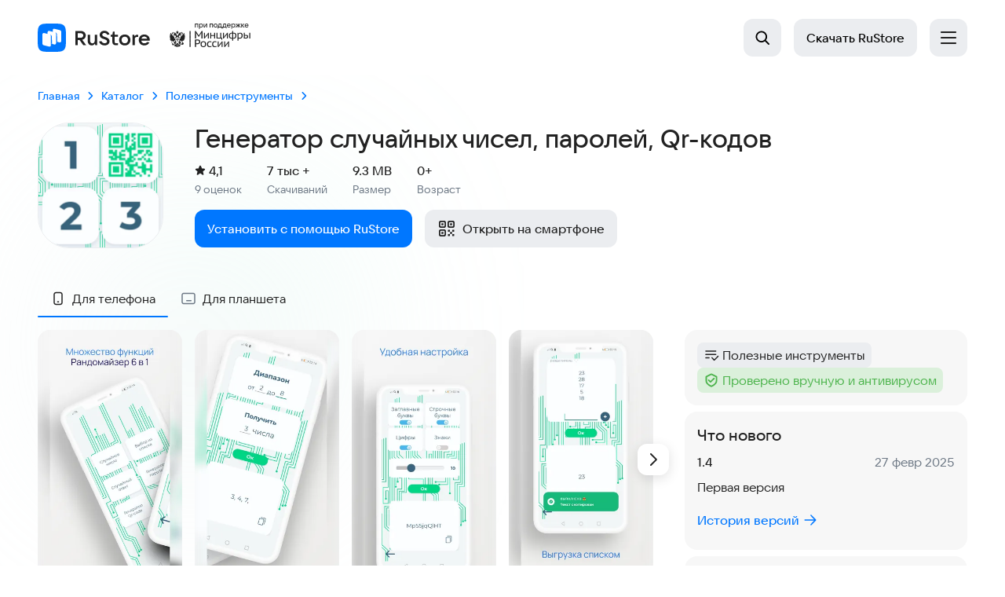

--- FILE ---
content_type: text/html; charset=utf-8
request_url: https://www.rustore.ru/catalog/app/ru.referon.random_generator
body_size: 68952
content:
<!DOCTYPE html><html lang="ru"><head><meta charSet="utf-8"/><meta name="viewport" content="width=device-width, initial-scale=1"/><link rel="preload" as="image" href="https://static.rustore.ru/imgproxy/0rst81e0Fnmrfc3-gprdDBrye9mR6voVYdCwEjMSKa4/preset:web_scr_prt_162/plain/https://static.rustore.ru/apk/1214746303/content/SCREENSHOT/da212f29-8dd0-47e3-9369-ac51b4ae828c.png@webp" fetchPriority="high"/><link rel="stylesheet" href="/catalog/_next/static/css/4453d0323ea5e97a.css" data-precedence="next"/><link rel="stylesheet" href="/catalog/_next/static/css/58f66be2fb87144f.css" data-precedence="next"/><link rel="stylesheet" href="/catalog/_next/static/css/3a4e5169adba2f44.css" data-precedence="next"/><link rel="stylesheet" href="/catalog/_next/static/css/c8362511a4e09f00.css" data-precedence="next"/><link rel="stylesheet" href="/catalog/_next/static/css/c64c8a0b4faf6408.css" data-precedence="next"/><link rel="stylesheet" href="/catalog/_next/static/css/5bc0e40b4cdc11d6.css" data-precedence="next"/><link rel="stylesheet" href="/catalog/_next/static/css/39dc321deab85897.css" data-precedence="next"/><link rel="stylesheet" href="/catalog/_next/static/css/7862249e1e4f6900.css" data-precedence="next"/><link rel="stylesheet" href="/catalog/_next/static/css/adc6295c826510a5.css" data-precedence="next"/><link rel="stylesheet" href="/catalog/_next/static/css/a836f0020212f36a.css" data-precedence="next"/><link rel="preload" as="script" fetchPriority="low" href="/catalog/_next/static/chunks/webpack-955b2b041bafaafc.js"/><script src="/catalog/_next/static/chunks/87c73c54-27742ecb41ce0387.js" async=""></script><script src="/catalog/_next/static/chunks/8786-c0e27ded7f2655b9.js" async=""></script><script src="/catalog/_next/static/chunks/main-app-5c9bf1f5753ffa6e.js" async=""></script><script src="/catalog/_next/static/chunks/7-54ae8460f35ffb90.js" async=""></script><script src="/catalog/_next/static/chunks/2536-8c7a2cdd16de4b2a.js" async=""></script><script src="/catalog/_next/static/chunks/228-cdb4ea3cacecc6aa.js" async=""></script><script src="/catalog/_next/static/chunks/2971-036e41eab215f104.js" async=""></script><script src="/catalog/_next/static/chunks/3366-847ad3e467ec4c8f.js" async=""></script><script src="/catalog/_next/static/chunks/5693-08de3e282ae68411.js" async=""></script><script src="/catalog/_next/static/chunks/6801-fcf2c72cb1f4ef74.js" async=""></script><script src="/catalog/_next/static/chunks/4178-7b3befccb92edd9e.js" async=""></script><script src="/catalog/_next/static/chunks/app/global-error-708a8cc211e19035.js" async=""></script><script src="/catalog/_next/static/chunks/9705-7de128453bebe9b1.js" async=""></script><script src="/catalog/_next/static/chunks/app/app/%5Bid%5D/layout-e92ba05def1db01c.js" async=""></script><script src="/catalog/_next/static/chunks/9664-9c26e12d95dbcb7c.js" async=""></script><script src="/catalog/_next/static/chunks/app/layout-0fa3df2827490cfa.js" async=""></script><script src="/catalog/_next/static/chunks/2962-f7ec5d56af826423.js" async=""></script><script src="/catalog/_next/static/chunks/8377-af4c2984491e5a6c.js" async=""></script><script src="/catalog/_next/static/chunks/9975-e1dee35de6666158.js" async=""></script><script src="/catalog/_next/static/chunks/app/app/%5Bid%5D/page-2e19ea1f151d21ed.js" async=""></script><script src="/catalog/_next/static/chunks/app/error-35dae1b5be7d7a87.js" async=""></script><script src="/catalog/_next/static/chunks/app/not-found-4d1e07610f03ea57.js" async=""></script><meta name="next-size-adjust" content=""/><meta name="format-detection" content="telephone=no, date=no, email=no, address=no"/><title>Генератор случайных чисел, паролей, Qr-кодов — скачать для Android 4,1★ бесплатно 📱 в RuStore</title><meta name="description" content="🚀 Генератор случайных чисел, паролей, Qr-кодов — Рандомайзер - Генератор случайных чисел, выбор из списка, QR-code, пароли 📱 Скачайте бесплатно на смартфон, ТВ или планшет. Официальная версия (1.4) в RuStore — 7 тыс + установок, рейтинг 4,1★. Безопасно для 0+."/><link rel="manifest" href="/catalog/manifest.json"/><meta name="robots" content="index, follow"/><meta name="wav:version" content="WC-2026.03.0.250623"/><meta name="theme-color" content="#E5E5E5"/><meta name="apple-mobile-web-app-status-bar" content="#E5E5E5"/><link rel="canonical" href="https://www.rustore.ru/catalog/app/ru.referon.random_generator"/><meta property="og:title" content="Генератор случайных чисел, паролей, Qr-кодов в каталоге RuStore"/><meta property="og:description" content="🚀 Генератор случайных чисел, паролей, Qr-кодов — Рандомайзер - Генератор случайных чисел, выбор из списка, QR-code, пароли 📱 Скачайте бесплатно на смартфон, ТВ или планшет. Официальная версия (1.4) в RuStore — 7 тыс + установок, рейтинг 4,1★. Безопасно для 0+."/><meta property="og:url" content="https://www.rustore.ru/catalog/app/ru.referon.random_generator"/><meta property="og:site_name" content="RuStore"/><meta property="og:image" content="https://static.rustore.ru/imgproxy/KK_x293AuD8maXZT-OlWjjnO8IpHuatKcMUdNDWuR1I/preset:vk_og_img/plain/https://static.rustore.ru/apk/1214746303/content/ICON/d8d27e4c-04ec-4afe-b079-0abd63a0e7a2.png@webp"/><meta property="og:type" content="website"/><meta name="twitter:card" content="summary_large_image"/><meta name="twitter:title" content="Генератор случайных чисел, паролей, Qr-кодов в каталоге RuStore"/><meta name="twitter:description" content="🚀 Генератор случайных чисел, паролей, Qr-кодов — Рандомайзер - Генератор случайных чисел, выбор из списка, QR-code, пароли 📱 Скачайте бесплатно на смартфон, ТВ или планшет. Официальная версия (1.4) в RuStore — 7 тыс + установок, рейтинг 4,1★. Безопасно для 0+."/><meta name="twitter:image" content="https://static.rustore.ru/imgproxy/KK_x293AuD8maXZT-OlWjjnO8IpHuatKcMUdNDWuR1I/preset:vk_og_img/plain/https://static.rustore.ru/apk/1214746303/content/ICON/d8d27e4c-04ec-4afe-b079-0abd63a0e7a2.png@webp"/><link rel="icon" href="/catalog/_next/static/media/favicon.62806f8a.ico"/><link rel="apple-touch-icon" href="/catalog/_next/static/media/logo.60d45862.svg"/><script src="/catalog/_next/static/chunks/polyfills-42372ed130431b0a.js" noModule=""></script></head><body class="hCKQfUHr DLOPgVnq"><div hidden=""><!--$--><!--/$--></div><div id="root"><header class="blI9QNkk" data-theme="default"><div class="LBfVUqxv" data-topscroll="true"><div class="za9NW_6j kmV7HdKV"><a href="https://www.rustore.ru" class="QsPM4owB" data-testid="header_logo"><img alt="Логотип RuStore" loading="lazy" width="112" height="28" decoding="async" data-nimg="1" class="vi3vGtv_" style="color:transparent" src="https://static.rustore.ru/rustore-strapi/6/logo_color_30_px_2_fa2039288f.svg"/><img alt="" aria-hidden="true" loading="lazy" width="104" height="30" decoding="async" data-nimg="1" class="wVFIaVkt" style="color:transparent" src="https://static.rustore.ru/rustore-strapi/6/Logo_3_3ca73f3115.svg"/></a><div class="BNWl7wTG"><a href="https://www.rustore.ru/catalog" class="gp6AO1Fh" target="_self" rel="noreferrer noopener" data-testid="header_routeLink">Приложения</a><a href="https://www.rustore.ru/catalog/games" class="gp6AO1Fh" target="_self" rel="noreferrer noopener" data-testid="header_routeLink">Игры</a><a href="https://www.rustore.ru/kiosk" class="gp6AO1Fh" target="_self" rel="noreferrer noopener" data-testid="header_routeLink">Киоск</a><a href="https://www.rustore.ru/prostore" class="gp6AO1Fh" target="_self" rel="noreferrer noopener" data-testid="header_routeLink">Блог</a><a href="https://www.rustore.ru/developer" class="gp6AO1Fh" target="_blank" rel="noreferrer noopener" data-testid="header_routeLink">Разработчикам</a><a href="https://www.rustore.ru/help" class="gp6AO1Fh" target="_blank" rel="noreferrer noopener" data-testid="header_routeLink">Помощь</a></div><div class="eW_kbS3t"><button class="RM03EwjP zFnAY4d_ QoorOFw8" data-testid="header_menuButton" aria-label="Открыть меню" aria-expanded="false"><img alt="" aria-hidden="true" loading="lazy" width="20" height="20" decoding="async" data-nimg="1" class="fBsXPwyC" style="color:transparent" src="/catalog/_next/static/media/Menu.bfc0ffb6.svg"/></button></div><div class=""></div><div class="Csn01WU_"><div class="a3j3_NJl"><div class="JlySlvdV"><button class="RM03EwjP zFnAY4d_" aria-label="Открыть поиск" data-testid="header_search_button"><svg width="20" height="20" viewBox="0 0 20 20" aria-hidden="true"><use href="/catalog/_next/static/media/sprite.ca24b9d8.svg#search"></use></svg><span class="RRe2Mzyx">Поиск</span></button></div><a href="https://www.rustore.ru/instruction" class="RM03EwjP XHlcYuWV _2hIZqQ4R _81ikp6Dm" data-testid="goToDownloadInstruction">Скачать<span class="roA_SOOI"> RuStore</span></a></div></div></div></div></header><div class="gFyniMZQ XpM_nEg7 _iVjab6Y"><script type="application/ld+json">{"@context":"https://schema.org","@graph":[{"@type":"SoftwareApplication","name":"Генератор случайных чисел, паролей, Qr-кодов","description":"Рандомайзер - Генератор случайных чисел, выбор из списка, QR-code, пароли","operatingSystem":"Android","applicationCategory":"UtilitiesApplication","typicalAgeRange":"0+","award":"Проверено модератором RuStore по безопасности данных","installUrl":"https://www.rustore.ru/instruction?utm_campaign=ru.referon.random_generator&appName=Генератор случайных чисел, паролей, Qr-кодов","image":"https://static.rustore.ru/imgproxy/j9AErhX1viBO6CUt4yQCbcArHqlgJn5Iq-0aQFd2JH4/preset:web_app_icon_160/plain/https://static.rustore.ru/apk/1214746303/content/ICON/d8d27e4c-04ec-4afe-b079-0abd63a0e7a2.png@webp","fileSize":"9749906","softwareVersion":"1.4","dateModified":"2025-02-27T07:07:22.697Z","author":{"@type":"Organization","name":"Жирнов Арсений Николаевич","url":"https://www.rustore.ru/catalog/developer/3bb32456"},"aggregateRating":{"@type":"AggregateRating","ratingValue":4.1,"ratingCount":9},"offers":[{"@type":"Offer","price":"0","priceCurrency":"RUB","availability":"https://schema.org/InStock"}],"screenshot":["https://static.rustore.ru/imgproxy/p32Z5Jy9Bz-yY81gd3LDYyB1-BsTE3A5L7Cb2ZJCw58/preset:web_scr_prt_384/plain/https://static.rustore.ru/apk/1214746303/content/TABLET_SCREENSHOT/52b88157-31a0-4c01-9121-a1dcf93882bd.png@webp","https://static.rustore.ru/imgproxy/kVXfokXOtZyZmbeHFOLnFRrk8oeXMwXPs98NNE8gkWo/preset:web_scr_prt_384/plain/https://static.rustore.ru/apk/1214746303/content/TABLET_SCREENSHOT/d57ff15e-b458-4601-85e8-477cbf5cbad5.png@webp","https://static.rustore.ru/imgproxy/83qGvg4ns9dx6mjXKeZmwHipcoxR7V23GD3-F11pW_0/preset:web_scr_prt_384/plain/https://static.rustore.ru/apk/1214746303/content/TABLET_SCREENSHOT/8e90ab5a-b88b-40eb-9dfd-37d33d9a2612.png@webp","https://static.rustore.ru/imgproxy/ow719YdwXTzekUKNXTI18UeucZh4P5J06l64cadgjIs/preset:web_scr_prt_384/plain/https://static.rustore.ru/apk/1214746303/content/TABLET_SCREENSHOT/9446e8ed-1a8c-477e-81eb-ed648bed8034.png@webp","https://static.rustore.ru/imgproxy/EY3JYqJmn7tNSMK-2wkOGMiHfgtPe9Biv6drdyfAXwA/preset:web_scr_prt_384/plain/https://static.rustore.ru/apk/1214746303/content/TABLET_SCREENSHOT/377517b6-b947-4024-a0ac-404e65e305ae.png@webp","https://static.rustore.ru/imgproxy/bZZzR0LQoi7W63jk6f0SYty9ldxaxE8OOEdw6aPKSII/preset:web_scr_prt_384/plain/https://static.rustore.ru/apk/1214746303/content/TABLET_SCREENSHOT/be038fe6-34f3-4291-b853-217a1036089b.png@webp","https://static.rustore.ru/imgproxy/lNNJFotQLq2lmr1sSOIxq-RgVZEKnQlcpgVuoEhVnWI/preset:web_scr_prt_384/plain/https://static.rustore.ru/apk/1214746303/content/SCREENSHOT/93e42ab9-7682-4ad6-8dbf-d206faab64fe.png@webp","https://static.rustore.ru/imgproxy/or5h_1L0IbOjaIp5QEXMVwA_wHfC0Qg0u8YSFGO-VH8/preset:web_scr_prt_384/plain/https://static.rustore.ru/apk/1214746303/content/SCREENSHOT/6c2f6fa2-866c-4530-8a35-d792f181f3f2.png@webp","https://static.rustore.ru/imgproxy/k7eesUn_vr5X7AzmuRFLQWmmlUlkEL9V91agNpm0zVs/preset:web_scr_prt_384/plain/https://static.rustore.ru/apk/1214746303/content/SCREENSHOT/5bd8efb3-a0d3-4c53-873f-6f42e7dc7ce2.png@webp","https://static.rustore.ru/imgproxy/CVYc0EwGnYg1TyoLAfD53B52NGZnyM6PMnUj61bkFKM/preset:web_scr_prt_384/plain/https://static.rustore.ru/apk/1214746303/content/SCREENSHOT/9f4a456e-5bd8-42cc-b8d1-f67692a6e7ed.png@webp","https://static.rustore.ru/imgproxy/XRnxNN5G4VpcnqegQyW2RbgRgLoN0zfRXrzcQbyKv4E/preset:web_scr_prt_384/plain/https://static.rustore.ru/apk/1214746303/content/SCREENSHOT/d64dd437-4431-4d97-a24d-eb31cef0f3dc.png@webp","https://static.rustore.ru/imgproxy/DLrTovnxhoEKtl2VFBLjemo_oJY-H0CoPniqvROpUHI/preset:web_scr_prt_384/plain/https://static.rustore.ru/apk/1214746303/content/SCREENSHOT/da212f29-8dd0-47e3-9369-ac51b4ae828c.png@webp"],"review":[{"@type":"Review","author":{"@type":"Person","name":"Петр"},"datePublished":"2023-10-25T11:11:14.433Z","reviewBody":"Почему список для не сохраняет?","reviewRating":{"@type":"Rating","worstRating":1,"bestRating":5,"ratingValue":2}},{"@type":"Review","author":{"@type":"Person","name":"Андрей"},"datePublished":"2023-07-21T14:58:27.899Z","reviewBody":"Хорошее приложение","reviewRating":{"@type":"Rating","worstRating":1,"bestRating":5,"ratingValue":5}}],"contentRating":"Возраст 0+","releaseNotes":"Первая версия","subjectOf":[{"@type":"WebPage","url":"https://www.rustore.ru/catalog/app/ru.referon.random_generator/reviews","name":"Все отзывы о Генератор случайных чисел, паролей, Qr-кодов в RuStore","description":"Страница с полным списком отзывов о приложении Генератор случайных чисел, паролей, Qr-кодов в RuStore."}]},{"@type":"BreadcrumbList","itemListElement":[{"@type":"ListItem","name":"Главная","position":1,"item":"https://www.rustore.ru"},{"@type":"ListItem","name":"Каталог","position":2,"item":"https://www.rustore.ru/catalog"},{"@type":"ListItem","name":"Полезные инструменты","position":3,"item":"https://www.rustore.ru/catalog/tools"}]}]}</script><main class="n2Bv29x_ MRbYyEr_"><div class="km9QGP55" data-testid="app-view"><div class="xOTgnWUP dKJRGyYN q2Z0asWK" id="main-info" data-testid="main-info"><ul class="uNXUkKJN _2jzwZnKJ" aria-label="Навигация"><li class="_9stW_B2i"><a class="OErFXSv4" data-testid="breadcrumbs-0" href="https://www.rustore.ru"><span class="jUa8jhSY">Главная</span></a><svg width="24" height="24" viewBox="0 0 24 24" fill="none" xmlns="http://www.w3.org/2000/svg" class="_4ZMDVVH_"><path fill-rule="evenodd" clip-rule="evenodd" d="M17.7364 14.7365C17.3849 15.088 16.8151 15.088 16.4636 14.7365L12 10.2729L7.53639 14.7365C7.18492 15.088 6.61507 15.088 6.2636 14.7365C5.91213 14.385 5.91213 13.8152 6.2636 13.4637L11.3636 8.3637C11.7151 8.01223 12.285 8.01223 12.6364 8.3637L17.7364 13.4637C18.0879 13.8152 18.0879 14.385 17.7364 14.7365Z" fill="currentColor"></path></svg></li><li class="_9stW_B2i"><a class="OErFXSv4" data-testid="breadcrumbs-1" href="/catalog"><span class="jUa8jhSY">Каталог</span></a><svg width="24" height="24" viewBox="0 0 24 24" fill="none" xmlns="http://www.w3.org/2000/svg" class="_4ZMDVVH_"><path fill-rule="evenodd" clip-rule="evenodd" d="M17.7364 14.7365C17.3849 15.088 16.8151 15.088 16.4636 14.7365L12 10.2729L7.53639 14.7365C7.18492 15.088 6.61507 15.088 6.2636 14.7365C5.91213 14.385 5.91213 13.8152 6.2636 13.4637L11.3636 8.3637C11.7151 8.01223 12.285 8.01223 12.6364 8.3637L17.7364 13.4637C18.0879 13.8152 18.0879 14.385 17.7364 14.7365Z" fill="currentColor"></path></svg></li><li class="_9stW_B2i"><a class="OErFXSv4" data-testid="breadcrumbs-2" href="/catalog/tools"><span class="jUa8jhSY">Полезные инструменты</span></a><svg width="24" height="24" viewBox="0 0 24 24" fill="none" xmlns="http://www.w3.org/2000/svg" class="_4ZMDVVH_"><path fill-rule="evenodd" clip-rule="evenodd" d="M17.7364 14.7365C17.3849 15.088 16.8151 15.088 16.4636 14.7365L12 10.2729L7.53639 14.7365C7.18492 15.088 6.61507 15.088 6.2636 14.7365C5.91213 14.385 5.91213 13.8152 6.2636 13.4637L11.3636 8.3637C11.7151 8.01223 12.285 8.01223 12.6364 8.3637L17.7364 13.4637C18.0879 13.8152 18.0879 14.385 17.7364 14.7365Z" fill="currentColor"></path></svg></li></ul><picture class="nsRX9FzV"><source srcSet="https://static.rustore.ru/imgproxy/j9AErhX1viBO6CUt4yQCbcArHqlgJn5Iq-0aQFd2JH4/preset:web_app_icon_160/plain/https://static.rustore.ru/apk/1214746303/content/ICON/d8d27e4c-04ec-4afe-b079-0abd63a0e7a2.png@webp" media="(min-width: 1024px)"/><img srcSet="https://static.rustore.ru/imgproxy/nyTzlAr5Re1sOR71UWBxSJCtFDvHhMofKBE9BfJjJpI/preset:web_app_icon_62/plain/https://static.rustore.ru/apk/1214746303/content/ICON/d8d27e4c-04ec-4afe-b079-0abd63a0e7a2.png@webp" class="ZQRwGtNU" alt="" data-testid="icon"/></picture><h1 class="fr9P0uv_ Q_8seuPA" data-testid="name">Генератор случайных чисел, паролей, Qr-кодов</h1><a data-testid="link" class="op6DsUmP" href="/catalog/developer/3bb32456">Жирнов Арсений Николаевич</a><div class="_2sJCmVtc kndTbG7G"><ul class="Cgl_tEhJ"><li class="_0OqlYrbK"><span class="_2lQvpT7g"><span class="visually-hidden">Рейтинг: </span><svg width="14" height="13" viewBox="0 0 14 13" aria-hidden="true"><use href="/catalog/_next/static/media/sprite.ca24b9d8.svg#star"></use></svg>4,1</span><span class="visually-hidden"> (</span><span class="Iqzc_iUx">9  оценок</span><span class="visually-hidden">)</span></li><li class="_0OqlYrbK u72gOffp"><span class="Iqzc_iUx">Скачиваний</span><span class="visually-hidden">: </span><span class="_2lQvpT7g">7 тыс +</span></li><li class="_0OqlYrbK u72gOffp"><span class="Iqzc_iUx">Размер</span><span class="visually-hidden">: </span><span class="_2lQvpT7g">9.3 MB</span></li><li class="_0OqlYrbK u72gOffp"><span class="Iqzc_iUx">Возраст</span><span class="visually-hidden">: </span><span class="_2lQvpT7g">0+</span></li></ul></div><div class="_0oh6ea_1"><a href="/instruction?appName=%D0%93%D0%B5%D0%BD%D0%B5%D1%80%D0%B0%D1%82%D0%BE%D1%80+%D1%81%D0%BB%D1%83%D1%87%D0%B0%D0%B9%D0%BD%D1%8B%D1%85+%D1%87%D0%B8%D1%81%D0%B5%D0%BB%2C+%D0%BF%D0%B0%D1%80%D0%BE%D0%BB%D0%B5%D0%B9%2C+Qr-%D0%BA%D0%BE%D0%B4%D0%BE%D0%B2&amp;utm_campaign=ru.referon.random_generator&amp;sign=YYlpUKNSNUfyzGLbPMRvjrNxs0wcahhI1C0AMl0B7VY" class="w8a2B_1j hcVlF3hs" data-testid="deepLinkButton">Установить с помощью RuStore</a><div class="K_wwE05x"><button class="_3stOSNfD nEB9e3V9" data-testid="qr-button"><svg width="24" height="24" viewBox="0 0 24 24" aria-hidden="true"><use href="/catalog/_next/static/media/sprite.ca24b9d8.svg#qrCode"></use></svg>Открыть на смартфоне</button><div data-testid="qr-tooltip" class="G_FQmrvz"></div></div></div></div><div class="xxWowtWh ltZQC03W" id="sticky-info"><a class="PeiibQ4t" href="/catalog/tools"><svg aria-hidden="true" class="VrKRoEqY"><use href="/catalog/_next/static/media/sprite.ca24b9d8.svg#back"></use></svg></a><img src="https://static.rustore.ru/imgproxy/nyTzlAr5Re1sOR71UWBxSJCtFDvHhMofKBE9BfJjJpI/preset:web_app_icon_62/plain/https://static.rustore.ru/apk/1214746303/content/ICON/d8d27e4c-04ec-4afe-b079-0abd63a0e7a2.png@webp" class="W_Eeq_DU" loading="lazy"/><div class="gHXpgTtK Q_8seuPA">Генератор случайных чисел, паролей, Qr-кодов</div><div class="m_ZfP6eA"><div class="jUHnCYj5"><svg width="16" height="16" viewBox="0 0 16 16" aria-hidden="true" class="kDvCNi57"><use href="/catalog/_next/static/media/sprite.ca24b9d8.svg#star_new_full"></use></svg>4,1</div><div class="fHlHdLnc">9<!-- --> <!-- --> оценок</div></div><a href="/instruction?appName=%D0%93%D0%B5%D0%BD%D0%B5%D1%80%D0%B0%D1%82%D0%BE%D1%80+%D1%81%D0%BB%D1%83%D1%87%D0%B0%D0%B9%D0%BD%D1%8B%D1%85+%D1%87%D0%B8%D1%81%D0%B5%D0%BB%2C+%D0%BF%D0%B0%D1%80%D0%BE%D0%BB%D0%B5%D0%B9%2C+Qr-%D0%BA%D0%BE%D0%B4%D0%BE%D0%B2&amp;utm_campaign=ru.referon.random_generator&amp;sign=YYlpUKNSNUfyzGLbPMRvjrNxs0wcahhI1C0AMl0B7VY" class="uLGpSA8z" data-testid="deepLinkButton"><svg aria-hidden="true" class="D4TcBq09"><use href="/catalog/_next/static/media/sprite.ca24b9d8.svg#download_outline"></use></svg></a><button class="SNryM0DX"><svg aria-hidden="true" class="_38p2Czd"><use href="/catalog/_next/static/media/sprite.ca24b9d8.svg#qrCode"></use></svg></button></div><div class="xyt0FR2Y"><div class="YZFZIM4c"><div class="z7uLZZUU bZFsqk4G gKVEKUz7" data-testid="chips"><div class="_3vZ5Wgdy"><div class="rJZtpmgQ"><a class="XTHg8ZHD ElfNwuk5 VmPiB8vj" data-testid="category-tools" href="/catalog/tools"><img aria-hidden="true" alt="" loading="lazy" width="16" height="16" decoding="async" data-nimg="1" class="sejjR2QQ" style="color:transparent" src="https://static.rustore.ru/icon/tools.svg"/><span class="visually-hidden">Категория<!-- -->: </span><span class="fO7xgES2">Полезные инструменты</span></a><div class="XTHg8ZHD _5p0ktSHO Q6vK9ZFO VmPiB8vj" data-testid="manual-moderation"><img aria-hidden="true" alt="" loading="lazy" width="16" height="16" decoding="async" data-nimg="1" class="sejjR2QQ" style="color:transparent" src="https://static.rustore.ru/icon/shield.svg"/><span class="visually-hidden">Тег<!-- -->: </span><span class="fO7xgES2">Проверено вручную и антивирусом </span></div></div></div></div><h2 class="visually-hidden S_n__8iC" style="--color:var(--core-text-primary)">Скриншоты</h2><div class="_8qn2Lw5c"><div class="XJlCSugN _8xtkUDNi _5hzLdJHR"><div class="_9HKMOSRq XyEh7sgd" aria-selected="true"><div class="LsfFfb6H"><svg width="24" height="24" viewBox="0 0 24 24" aria-hidden="true"><use href="/catalog/_next/static/media/sprite.ca24b9d8.svg#smartphone_outline"></use></svg></div><span class="_0q8kogEs">Для телефона</span><div class="_8oWxLpOy" aria-hidden="true" data-selected="true"></div></div><div class="_9HKMOSRq XyEh7sgd" aria-selected="false"><div class="LsfFfb6H"><svg width="20" height="20" viewBox="0 0 20 20" aria-hidden="true"><use href="/catalog/_next/static/media/sprite.ca24b9d8.svg#tablet_outline"></use></svg></div><span class="_0q8kogEs">Для планшета</span><div class="_8oWxLpOy" aria-hidden="true" data-selected="false"></div></div></div></div><div class="hIgW5UNR _3w9RL_d4 qwGKmpkQ" data-testid="screenshots"><div class="_YDKJYjQ IpxaYOig"><div class="CGPvnsW0 HGOpnWEH"><img src="https://static.rustore.ru/imgproxy/0rst81e0Fnmrfc3-gprdDBrye9mR6voVYdCwEjMSKa4/preset:web_scr_prt_162/plain/https://static.rustore.ru/apk/1214746303/content/SCREENSHOT/da212f29-8dd0-47e3-9369-ac51b4ae828c.png@webp" data-testid="skeleton" alt="Скриншот 1/6" loading="eager" fetchPriority="high" class="_6VnNrZvY"/></div><div class="CGPvnsW0 HGOpnWEH"><img src="https://static.rustore.ru/imgproxy/2ZoJnU2DuJ4xqf-cZHZQSL9qiDEsf2IiXPPXk_BjqkQ/preset:web_scr_prt_162/plain/https://static.rustore.ru/apk/1214746303/content/SCREENSHOT/d64dd437-4431-4d97-a24d-eb31cef0f3dc.png@webp" data-testid="skeleton" alt="Скриншот 2/6" loading="lazy" class="_6VnNrZvY"/></div><div class="CGPvnsW0 HGOpnWEH"><img src="https://static.rustore.ru/imgproxy/7vuWKsEci5QpWR-EKApwfw1QQRyv1O7zEcvAcqWGOxg/preset:web_scr_prt_162/plain/https://static.rustore.ru/apk/1214746303/content/SCREENSHOT/6c2f6fa2-866c-4530-8a35-d792f181f3f2.png@webp" data-testid="skeleton" alt="Скриншот 3/6" loading="lazy" class="_6VnNrZvY"/></div><div class="CGPvnsW0 HGOpnWEH"><img src="https://static.rustore.ru/imgproxy/zbPPvBuQxZpiRuW8kRaiYfKbOUG6qve67K0AcT0NV-k/preset:web_scr_prt_162/plain/https://static.rustore.ru/apk/1214746303/content/SCREENSHOT/93e42ab9-7682-4ad6-8dbf-d206faab64fe.png@webp" data-testid="skeleton" alt="Скриншот 4/6" loading="lazy" class="_6VnNrZvY"/></div><div class="CGPvnsW0 HGOpnWEH"><img src="https://static.rustore.ru/imgproxy/viYz97u4E-NM7wz4G54g3101L23WG8wCfRUueIs7M6A/preset:web_scr_prt_162/plain/https://static.rustore.ru/apk/1214746303/content/SCREENSHOT/9f4a456e-5bd8-42cc-b8d1-f67692a6e7ed.png@webp" data-testid="skeleton" alt="Скриншот 5/6" loading="lazy" class="_6VnNrZvY"/></div><div class="CGPvnsW0 HGOpnWEH"><img src="https://static.rustore.ru/imgproxy/vbsmZB_9GcFWfq-aYSGHr3MABEv1cp2KXfnsHN40ofQ/preset:web_scr_prt_162/plain/https://static.rustore.ru/apk/1214746303/content/SCREENSHOT/5bd8efb3-a0d3-4c53-873f-6f42e7dc7ce2.png@webp" data-testid="skeleton" alt="Скриншот 6/6" loading="lazy" class="_6VnNrZvY"/></div></div></div><div class="_1TNp7eD R_oJ9W_K Q_8seuPA" data-testid="description"><h2 class="XAoWlTOq">Описание приложения</h2><p class="Pg0Qh2jm dBd30gWA" id="_S_1_">Генератор случайных чисел - рандомайзер.

Абсолютно бесплатное приложение для генерации случайных чисел и не только

Наше приложение включает в себя множество функций:

• Генерация случайного числа в выбранном диапазоне чисел

• Случайный выбор элементов из списка(Вставьте скопированный текст, элементы которого разделены запятыми и получите один случайно выбранный элемент)

• Случайный ответ (Не можете решиться при выборе чего-либо? Доверьтесь судьбе, приложение сгенерирует случайный ответ - Да или Нет)

• Генератор паролей (Выберете из чего будет состоять пароль - Заглавные буквы, строчные буквы, цифры, символы. Выберете размер пароля и приложение сгенерирует случайный пароль)

• Генератор QR-кодов (Сгенерируйте для себя индивидуальный QR-код, выберете цвета из которых будет он состоять, введите данные, которые будет содержать QR-код и сохраните его себе на телефон)

• Генератор промокодов

Приложение сочетает в себе множество функций, приятный дизайн и простоту использования одновременно.
Приложение можно пользоваться без интернета, весь функционал работает оффлайн.

Если у вас возникнут вопросы или пожелания по игре - пишите нам на почту <span class="tst3jXEb" data-testid="external-link">referon01@gmail.com</span></p><button class="phAq7fO8" data-testid="read-more" disabled="" tabindex="-1" aria-hidden="true">Читать дальше<svg width="20" height="20" viewBox="0 0 20 20" aria-hidden="true" class="NcOIfaRG"><use href="/catalog/_next/static/media/sprite.ca24b9d8.svg#chevron_down_small"></use></svg></button></div><div class="_1TNp7eD A0naE04w Q_8seuPA" data-testid="description"><h2 class="XAoWlTOq">Описание приложения</h2><p class="Pg0Qh2jm dBd30gWA" id="_S_2_">Генератор случайных чисел - рандомайзер.

Абсолютно бесплатное приложение для генерации случайных чисел и не только

Наше приложение включает в себя множество функций:

• Генерация случайного числа в выбранном диапазоне чисел

• Случайный выбор элементов из списка(Вставьте скопированный текст, элементы которого разделены запятыми и получите один случайно выбранный элемент)

• Случайный ответ (Не можете решиться при выборе чего-либо? Доверьтесь судьбе, приложение сгенерирует случайный ответ - Да или Нет)

• Генератор паролей (Выберете из чего будет состоять пароль - Заглавные буквы, строчные буквы, цифры, символы. Выберете размер пароля и приложение сгенерирует случайный пароль)

• Генератор QR-кодов (Сгенерируйте для себя индивидуальный QR-код, выберете цвета из которых будет он состоять, введите данные, которые будет содержать QR-код и сохраните его себе на телефон)

• Генератор промокодов

Приложение сочетает в себе множество функций, приятный дизайн и простоту использования одновременно.
Приложение можно пользоваться без интернета, весь функционал работает оффлайн.

Если у вас возникнут вопросы или пожелания по игре - пишите нам на почту <span class="tst3jXEb" data-testid="external-link">referon01@gmail.com</span></p><button class="phAq7fO8" data-testid="read-more" disabled="" tabindex="-1" aria-hidden="true">Читать дальше<svg width="20" height="20" viewBox="0 0 20 20" aria-hidden="true" class="NcOIfaRG"><use href="/catalog/_next/static/media/sprite.ca24b9d8.svg#chevron_down_small"></use></svg></button></div></div><div class="f2xx7HgD b9MzlQ2K"><h2 class="_85A9we4c Q_8seuPA">Оценки и отзывы</h2><div class="rGn1qNHc KAdK8K63 Q_8seuPA"><div class="fUAnvBoh"><span class="visually-hidden">Рейтинг: </span>4,1</div><span class="aWf8t67F YU7iNhGm" aria-hidden="true"><svg width="14" height="16" viewBox="0 0 14 16" aria-hidden="true" class="BzjMd7T0"><use href="/catalog/_next/static/media/sprite.ca24b9d8.svg#star_new_full"></use></svg><svg width="14" height="16" viewBox="0 0 14 16" aria-hidden="true" class="BzjMd7T0"><use href="/catalog/_next/static/media/sprite.ca24b9d8.svg#star_new_full"></use></svg><svg width="14" height="16" viewBox="0 0 14 16" aria-hidden="true" class="BzjMd7T0"><use href="/catalog/_next/static/media/sprite.ca24b9d8.svg#star_new_full"></use></svg><svg width="14" height="16" viewBox="0 0 14 16" aria-hidden="true" class="BzjMd7T0"><use href="/catalog/_next/static/media/sprite.ca24b9d8.svg#star_new_full"></use></svg><svg width="14" height="16" viewBox="0 0 14 16" aria-hidden="true" class="BzjMd7T0"><use href="/catalog/_next/static/media/sprite.ca24b9d8.svg#star_new_half"></use></svg></span><span class="akXVJNkp">9<!-- --> <!-- --> оценок</span></div><div class="hIgW5UNR _3w9RL_d4 GwUps2m4 T_MNqR4H" data-testid="reviews" id="_S_5_"><div class="_YDKJYjQ IpxaYOig"><a class="Z8HHraBe C2Ipt3cx Q_8seuPA" href="/catalog/app/ru.referon.random_generator/reviews"><div class="iHM0Aly4 mXd8Qmw1"><span class="giIK213i">Петр</span><span class="X7K5JxYD">25 окт 2023</span><span class="EqjPUFIU YU7iNhGm" aria-hidden="true"><svg width="14" height="16" viewBox="0 0 14 16" aria-hidden="true" class="BzjMd7T0"><use href="/catalog/_next/static/media/sprite.ca24b9d8.svg#star_new_full"></use></svg><svg width="14" height="16" viewBox="0 0 14 16" aria-hidden="true" class="BzjMd7T0"><use href="/catalog/_next/static/media/sprite.ca24b9d8.svg#star_new_full"></use></svg><svg width="14" height="16" viewBox="0 0 14 16" aria-hidden="true" class="BzjMd7T0"><use href="/catalog/_next/static/media/sprite.ca24b9d8.svg#star_new_empty"></use></svg><svg width="14" height="16" viewBox="0 0 14 16" aria-hidden="true" class="BzjMd7T0"><use href="/catalog/_next/static/media/sprite.ca24b9d8.svg#star_new_empty"></use></svg><svg width="14" height="16" viewBox="0 0 14 16" aria-hidden="true" class="BzjMd7T0"><use href="/catalog/_next/static/media/sprite.ca24b9d8.svg#star_new_empty"></use></svg></span></div><p id="_S_6_-q" class="YOMjlbtO">Почему список для не сохраняет?<button class="phAq7fO8 _4NOy8080" data-testid="read-more" disabled="" tabindex="-1" aria-hidden="true">Ещё</button></p><div class="evliIl7Y" data-testid="review_likes"><div class="UFe0IE7r rmaBZOJ3"><svg width="20" height="20" viewBox="0 0 20 20" aria-hidden="true" class="kSY1jwlx"><use href="/catalog/_next/static/media/sprite.ca24b9d8.svg#like"></use></svg><span class="visually-hidden">Нравится: </span><span>0</span></div><div class="UFe0IE7r rmaBZOJ3"><svg width="20" height="20" viewBox="0 0 20 20" aria-hidden="true" class="kSY1jwlx"><use href="/catalog/_next/static/media/sprite.ca24b9d8.svg#dislike"></use></svg><span class="visually-hidden">Не нравится: </span><span>1</span></div></div></a><a class="Z8HHraBe C2Ipt3cx Q_8seuPA" href="/catalog/app/ru.referon.random_generator/reviews"><div class="iHM0Aly4 mXd8Qmw1"><span class="giIK213i">Андрей</span><span class="X7K5JxYD">21 июл 2023</span><span class="EqjPUFIU YU7iNhGm" aria-hidden="true"><svg width="14" height="16" viewBox="0 0 14 16" aria-hidden="true" class="BzjMd7T0"><use href="/catalog/_next/static/media/sprite.ca24b9d8.svg#star_new_full"></use></svg><svg width="14" height="16" viewBox="0 0 14 16" aria-hidden="true" class="BzjMd7T0"><use href="/catalog/_next/static/media/sprite.ca24b9d8.svg#star_new_full"></use></svg><svg width="14" height="16" viewBox="0 0 14 16" aria-hidden="true" class="BzjMd7T0"><use href="/catalog/_next/static/media/sprite.ca24b9d8.svg#star_new_full"></use></svg><svg width="14" height="16" viewBox="0 0 14 16" aria-hidden="true" class="BzjMd7T0"><use href="/catalog/_next/static/media/sprite.ca24b9d8.svg#star_new_full"></use></svg><svg width="14" height="16" viewBox="0 0 14 16" aria-hidden="true" class="BzjMd7T0"><use href="/catalog/_next/static/media/sprite.ca24b9d8.svg#star_new_full"></use></svg></span></div><p id="_S_9_-q" class="YOMjlbtO">Хорошее приложение<button class="phAq7fO8 _4NOy8080" data-testid="read-more" disabled="" tabindex="-1" aria-hidden="true">Ещё</button></p><div class="evliIl7Y" data-testid="review_likes"><div class="UFe0IE7r rmaBZOJ3"><svg width="20" height="20" viewBox="0 0 20 20" aria-hidden="true" class="kSY1jwlx"><use href="/catalog/_next/static/media/sprite.ca24b9d8.svg#like"></use></svg><span class="visually-hidden">Нравится: </span><span>0</span></div><div class="UFe0IE7r rmaBZOJ3"><svg width="20" height="20" viewBox="0 0 20 20" aria-hidden="true" class="kSY1jwlx"><use href="/catalog/_next/static/media/sprite.ca24b9d8.svg#dislike"></use></svg><span class="visually-hidden">Не нравится: </span><span>0</span></div></div></a></div></div><div class="LGSfy8gt"><a class="yGWb9gtm wyBLWfAc S_n__8iC" style="--color:var(--core-text-link)" data-testid="all-reviews" href="/catalog/app/ru.referon.random_generator/reviews"><span>Все отзывы</span><svg aria-hidden="true" class="dXsoR6r9"><use href="/catalog/_next/static/media/sprite.ca24b9d8.svg#arrow_right_outline_24"></use></svg></a><div class="Ypwzolit"><span class="AAwEFjhT wgWYQiON"></span><span class="AAwEFjhT"></span></div></div></div><div class="_55Vzjym7 crHbuAzj Q_8seuPA"><h2 class="Qp6_FtYo">Что нового</h2><p class="_sWFKJYb"><span class="visually-hidden">Версия: </span>1.4</p><p class="RKuR6B_a"><span class="visually-hidden">Дата: </span>27 февр 2025</p><p class="re7VZCWD EGmLxj6R" id="_S_7_">Первая версия</p><button class="phAq7fO8 Fgh8_8Sw" data-testid="read-more" disabled="" tabindex="-1" aria-hidden="true">Читать дальше<svg width="20" height="20" viewBox="0 0 20 20" aria-hidden="true" class="NcOIfaRG"><use href="/catalog/_next/static/media/sprite.ca24b9d8.svg#chevron_down_small"></use></svg></button><a class="yGWb9gtm a89qMGmd wyBLWfAc S_n__8iC" style="--color:var(--core-text-link)" data-testid="all-versions" href="/catalog/app/ru.referon.random_generator/versions"><span>История версий</span><svg aria-hidden="true" class="dXsoR6r9"><use href="/catalog/_next/static/media/sprite.ca24b9d8.svg#arrow_right_outline_24"></use></svg></a></div><div id="_S_8_" class="RQmZN_NT Ms6CC7X5" data-testid="developerInfo"><div class="_6OQl5wuT"><h2 class="OmubSCpW">Разработчик</h2><a data-testid="link" class="d_yhw5QD" href="/catalog/developer/3bb32456">Жирнов Арсений Николаевич</a></div><div class="MSd81rNS"><a class="K_dGB3V1" href="/catalog/app/ru.referon.kids_game_phone"><img src="https://static.rustore.ru/imgproxy/Sh5bUC1UaIUuT6nqbytSPSZphSDXsNCRPDuF0oyTvuo/preset:web_app_icon_62/plain/https://static.rustore.ru/apk/2063551818/content/ICON/266f7cf2-5662-411a-95f4-deb53bacacd2.png@webp" class="Uo2FkvID" loading="lazy"/></a><a class="K_dGB3V1" href="/catalog/app/ru.referon.learn_numbers_for_kids"><img src="https://static.rustore.ru/imgproxy/8M5oL4hHrjML3zzvUqm3Pn0_7M_5AEn4MZ-UW6BuTuQ/preset:web_app_icon_62/plain/https://static.rustore.ru/apk/2063523497/content/ICON/c476e899-f8cc-407d-b497-944c05fe5e1e.png@webp" class="Uo2FkvID" loading="lazy"/></a><a data-testid="link" class="Z6y2SBFD" href="/catalog/developer/3bb32456">+<!-- -->40</a></div></div><section class="E7vxXMKU" data-testid="similar-apps"><h2 class="_6XcJTy1I J1wBWPAe S_n__8iC" style="--color:var(--core-text-primary)">Возможно, вам понравится</h2><div class="hIgW5UNR _3w9RL_d4 i2mXUMR9"><div class="_YDKJYjQ IpxaYOig"><div class="u9PBONQd"><a data-testid="app-card" class="CEPiHSwn wuR8_WZN" href="/catalog/app/ru.mail.cloud"><img class="cksdqEWw" src="https://static.rustore.ru/imgproxy/tpCABfFvJpt-Y0lg-5hUbZwhDvMBGWrUxHwJKqXtM5g/preset:web_app_icon_62/plain/https://static.rustore.ru/2026/1/15/da/apk/327871/content/ICON/0d4c48a6-3e6c-4877-a5dd-9c4b8cd1455f.jpg@webp" loading="lazy"/><div class="_0s5JdHS9"><p class="_2M__IOyF">Облако Mail: Хранилище фото</p><p class="frCyiSkp">Полезные инструменты</p><div class="S2syaf2v"><span class="_4ylK4Wuy" data-testid="rating"><svg width="14" height="14" viewBox="0 0 14 14" aria-hidden="true" class="yX5DtW4i"><use href="/catalog/_next/static/media/sprite.ca24b9d8.svg#star"></use></svg>4,7</span></div></div></a><a data-testid="app-card" class="CEPiHSwn wuR8_WZN" href="/catalog/app/com.yandex.browser"><img class="cksdqEWw" src="https://static.rustore.ru/imgproxy/rGr87NnjSOsiX-imht9uyNnHK-YDQJNvIlY2rIb4gsA/preset:web_app_icon_62/plain/https://static.rustore.ru/2025/10/25/1e/apk/579007/content/ICON/939321c0-03f7-484d-9043-c0fb12736ef1.png@webp" loading="lazy"/><div class="_0s5JdHS9"><p class="_2M__IOyF">Яндекс Браузер с Алисой AI</p><p class="frCyiSkp">Полезные инструменты</p><div class="S2syaf2v"><span class="_4ylK4Wuy" data-testid="rating"><svg width="14" height="14" viewBox="0 0 14 14" aria-hidden="true" class="yX5DtW4i"><use href="/catalog/_next/static/media/sprite.ca24b9d8.svg#star"></use></svg>4,3</span></div></div></a><a data-testid="app-card" class="CEPiHSwn wuR8_WZN" href="/catalog/app/ru.mail.mailapp"><img class="cksdqEWw" src="https://static.rustore.ru/imgproxy/ZXaYO3sOPXl2OZA9s-f4F7vXfXN1KGDEy-4DcGmXuRQ/preset:web_app_icon_62/plain/https://static.rustore.ru/2025/12/18/49/apk/332223/content/ICON/79bd5fd2-13fb-4218-874f-7d3d651d344f.png@webp" loading="lazy"/><div class="_0s5JdHS9"><p class="_2M__IOyF">Mail: Почта, Облако, Календарь</p><p class="frCyiSkp">Полезные инструменты</p><div class="S2syaf2v"><span class="_4ylK4Wuy" data-testid="rating"><svg width="14" height="14" viewBox="0 0 14 14" aria-hidden="true" class="yX5DtW4i"><use href="/catalog/_next/static/media/sprite.ca24b9d8.svg#star"></use></svg>4,7</span></div></div></a></div><div class="u9PBONQd"><a data-testid="app-card" class="CEPiHSwn wuR8_WZN" href="/catalog/app/com.yandex.searchapp"><img class="cksdqEWw" src="https://static.rustore.ru/imgproxy/1A_F3rBwWHQ5Z_aZcwxyI24YceoUAqpCKqSn5gWtlqo/preset:web_app_icon_62/plain/https://static.rustore.ru/apk/313257919/content/ICON/843c5040-0e09-41bb-958c-b7bacc912c2b.png@webp" loading="lazy"/><div class="_0s5JdHS9"><p class="_2M__IOyF">Яндекс — с Алисой AI</p><p class="frCyiSkp">Полезные инструменты</p><div class="S2syaf2v"><span class="_4ylK4Wuy" data-testid="rating"><svg width="14" height="14" viewBox="0 0 14 14" aria-hidden="true" class="yX5DtW4i"><use href="/catalog/_next/static/media/sprite.ca24b9d8.svg#star"></use></svg>4,4</span></div></div></a><a data-testid="app-card" class="CEPiHSwn wuR8_WZN" href="/catalog/app/ru.yandex.searchplugin"><img class="cksdqEWw" src="https://static.rustore.ru/imgproxy/r83GJttpinCovI8liSeV5KGS7P4IO6L7EDPCoqKgg2Y/preset:web_app_icon_62/plain/https://static.rustore.ru/apk/583871/content/ICON/35e92da7-e25a-4362-81e1-411a2217276c.png@webp" loading="lazy"/><div class="_0s5JdHS9"><p class="_2M__IOyF">Яндекс Старт</p><p class="frCyiSkp">Полезные инструменты</p><div class="S2syaf2v"><span class="_4ylK4Wuy" data-testid="rating"><svg width="14" height="14" viewBox="0 0 14 14" aria-hidden="true" class="yX5DtW4i"><use href="/catalog/_next/static/media/sprite.ca24b9d8.svg#star"></use></svg>4,2</span></div></div></a><a data-testid="app-card" class="CEPiHSwn wuR8_WZN" href="/catalog/app/ru.tele2.mytele2"><img class="cksdqEWw" src="https://static.rustore.ru/imgproxy/4Ew7HG15BmykFHDHYTsyuq55hweGIVv19ggLIqZHRgA/preset:web_app_icon_62/plain/https://static.rustore.ru/2025/12/8/69/apk/265663/content/ICON/afc08c2b-6445-4de2-a7b0-ffed7160f976.png@webp" loading="lazy"/><div class="_0s5JdHS9"><p class="_2M__IOyF">t2. Новый уровень</p><p class="frCyiSkp">Полезные инструменты</p><div class="S2syaf2v"><span class="_4ylK4Wuy" data-testid="rating"><svg width="14" height="14" viewBox="0 0 14 14" aria-hidden="true" class="yX5DtW4i"><use href="/catalog/_next/static/media/sprite.ca24b9d8.svg#star"></use></svg>4,6</span><div class="_1UW0RJU0 _4gdQBfxI"><img aria-hidden="true" alt="" loading="lazy" width="16" height="16" decoding="async" data-nimg="1" class="_027HYI_k" style="color:transparent" src="https://static.rustore.ru/app-label/icon/871829bb-a0fd-4911-9d7e-6325cd6fa132.svg"/><span class="visually-hidden">Метка<!-- -->: </span><span class="KFto2GfE">Событие внутри</span></div></div></div></a></div><div class="u9PBONQd"><a data-testid="app-card" class="CEPiHSwn wuR8_WZN" href="/catalog/app/ru.yandex.disk"><img class="cksdqEWw" src="https://static.rustore.ru/imgproxy/3yeN0K7Lr_Ph3UNla5i2Xf7y8kbrbSATvQmqW_mbK3E/preset:web_app_icon_62/plain/https://static.rustore.ru/2025/10/23/98/apk/325816511/content/ICON/c3a6cbc9-b128-473f-89b9-ee42f7be7056.jpg@webp" loading="lazy"/><div class="_0s5JdHS9"><p class="_2M__IOyF">Яндекс Диск — Облако для фото</p><p class="frCyiSkp">Полезные инструменты</p><div class="S2syaf2v"><span class="_4ylK4Wuy" data-testid="rating"><svg width="14" height="14" viewBox="0 0 14 14" aria-hidden="true" class="yX5DtW4i"><use href="/catalog/_next/static/media/sprite.ca24b9d8.svg#star"></use></svg>4,1</span></div></div></a><a data-testid="app-card" class="CEPiHSwn wuR8_WZN" href="/catalog/app/ru.mts.mymts"><img class="cksdqEWw" src="https://static.rustore.ru/imgproxy/ycc_vNBYtD70IPhATGiRARVzqBTQHzHlJK5fgR6DCPQ/preset:web_app_icon_62/plain/https://static.rustore.ru/apk/336831/content/ICON/ea6c9e63-bd7f-486f-ac3f-3e9069ecf018.png@webp" loading="lazy"/><div class="_0s5JdHS9"><p class="_2M__IOyF">Мой МТС</p><p class="frCyiSkp">Полезные инструменты</p><div class="S2syaf2v"><span class="_4ylK4Wuy" data-testid="rating"><svg width="14" height="14" viewBox="0 0 14 14" aria-hidden="true" class="yX5DtW4i"><use href="/catalog/_next/static/media/sprite.ca24b9d8.svg#star"></use></svg>3,6</span></div></div></a><a data-testid="app-card" class="CEPiHSwn wuR8_WZN" href="/catalog/app/com.shaiban.audioplayer.mplayer"><img class="cksdqEWw" src="https://static.rustore.ru/imgproxy/l2mVV3khdSY6zL-0qfprryFQlWKoSSEnBkV85hGXKqE/preset:web_app_icon_62/plain/https://static.rustore.ru/apk/2063493775/content/ICON/53e576aa-ba2b-4293-a418-9048b14c199d.@webp" loading="lazy"/><div class="_0s5JdHS9"><p class="_2M__IOyF">Музыкальный плеер Audio Beats: Офлайн и эквалайзер</p><p class="frCyiSkp">Полезные инструменты</p><div class="S2syaf2v"><span class="_4ylK4Wuy" data-testid="rating"><svg width="14" height="14" viewBox="0 0 14 14" aria-hidden="true" class="yX5DtW4i"><use href="/catalog/_next/static/media/sprite.ca24b9d8.svg#star"></use></svg>4,6</span></div></div></a></div><div class="u9PBONQd"><a data-testid="app-card" class="CEPiHSwn wuR8_WZN" href="/catalog/app/ru.beeline.services"><img class="cksdqEWw" src="https://static.rustore.ru/imgproxy/Fi_stn1Nvet_W-HJsmHUbVGF_QEtRexKrDYOSbYORj4/preset:web_app_icon_62/plain/https://static.rustore.ru/2025/12/12/55/apk/273855/content/ICON/fd64ac75-c00a-4e8e-a44b-be2e52601c5e.png@webp" loading="lazy"/><div class="_0s5JdHS9"><p class="_2M__IOyF">билайн</p><p class="frCyiSkp">Полезные инструменты</p><div class="S2syaf2v"><span class="_4ylK4Wuy" data-testid="rating"><svg width="14" height="14" viewBox="0 0 14 14" aria-hidden="true" class="yX5DtW4i"><use href="/catalog/_next/static/media/sprite.ca24b9d8.svg#star"></use></svg>4,6</span></div></div></a><a data-testid="app-card" class="CEPiHSwn wuR8_WZN" href="/catalog/app/ru.megafon.mlk"><img class="cksdqEWw" src="https://static.rustore.ru/imgproxy/q_TqfuFt0TSM2i8ncejgSceO1jcRaVMDOH977mwLICc/preset:web_app_icon_62/plain/https://static.rustore.ru/76a782b8-5359-4933-a200-4a1b29563d46@webp" loading="lazy"/><div class="_0s5JdHS9"><p class="_2M__IOyF">МегаФон</p><p class="frCyiSkp">Полезные инструменты</p><div class="S2syaf2v"><span class="_4ylK4Wuy" data-testid="rating"><svg width="14" height="14" viewBox="0 0 14 14" aria-hidden="true" class="yX5DtW4i"><use href="/catalog/_next/static/media/sprite.ca24b9d8.svg#star"></use></svg>3,4</span></div></div></a><a data-testid="app-card" class="CEPiHSwn wuR8_WZN" href="/catalog/app/com.ncloudtech.cloudoffice"><img class="cksdqEWw" src="https://static.rustore.ru/imgproxy/2BMPQZXgI9RdW1CLa1lvNTKXKPWEJ00-_jHS3UJvQII/preset:web_app_icon_62/plain/https://static.rustore.ru/apk/286143/content/ICON/b9ec9e02-7de7-43f0-a17a-ed515c43cee3.png@webp" loading="lazy"/><div class="_0s5JdHS9"><p class="_2M__IOyF">МойОфис Документы</p><p class="frCyiSkp">Полезные инструменты</p><div class="S2syaf2v"><span class="_4ylK4Wuy" data-testid="rating"><svg width="14" height="14" viewBox="0 0 14 14" aria-hidden="true" class="yX5DtW4i"><use href="/catalog/_next/static/media/sprite.ca24b9d8.svg#star"></use></svg>4,0</span></div></div></a></div><div class="u9PBONQd"><a data-testid="app-card" class="CEPiHSwn wuR8_WZN" href="/catalog/app/com.google.android.apps.docs"><img class="cksdqEWw" src="https://static.rustore.ru/imgproxy/sQEqJjF6ZHU3T6FhXLGbPJ7cKAeJogOafx7-2kv95hw/preset:web_app_icon_62/plain/https://static.rustore.ru/2025/9/22/f1/apk/2063658167/content/ICON/8202f3dc-514c-4b80-bca3-51bc4b091522.png@webp" loading="lazy"/><div class="_0s5JdHS9"><p class="_2M__IOyF">Google Диск</p><p class="frCyiSkp">Полезные инструменты</p><div class="S2syaf2v"><span class="_4ylK4Wuy" data-testid="rating"><svg width="14" height="14" viewBox="0 0 14 14" aria-hidden="true" class="yX5DtW4i"><use href="/catalog/_next/static/media/sprite.ca24b9d8.svg#star"></use></svg>3,6</span></div></div></a><a data-testid="app-card" class="CEPiHSwn wuR8_WZN" href="/catalog/app/com.zaz.translate"><img class="cksdqEWw" src="https://static.rustore.ru/imgproxy/DihEIfmwvC-plGOKVTAbYK8WUZj37Tx-CXUQUVNHBdU/preset:web_app_icon_62/plain/https://static.rustore.ru/2025/10/21/ff/apk/2063664714/content/ICON/e2f28948-d5c2-4c73-a16a-3d20220d332d.png@webp" loading="lazy"/><div class="_0s5JdHS9"><p class="_2M__IOyF">Hi Translate - Переводчик чата</p><p class="frCyiSkp">Полезные инструменты<span class="TmudgK9I">·</span>Образование</p><div class="S2syaf2v"><span class="_4ylK4Wuy" data-testid="rating"><svg width="14" height="14" viewBox="0 0 14 14" aria-hidden="true" class="yX5DtW4i"><use href="/catalog/_next/static/media/sprite.ca24b9d8.svg#star"></use></svg>4,4</span></div></div></a><a data-testid="app-card" class="CEPiHSwn wuR8_WZN" href="/catalog/app/com.lemon.lvoverseas"><img class="cksdqEWw" src="https://static.rustore.ru/imgproxy/U9TwVxNXgY4X8W2UU3Pq-C-QGlYqK96EncRhD8MnrEc/preset:web_app_icon_62/plain/https://static.rustore.ru/apk/2063496294/content/ICON/d007c46e-a465-49b9-ab44-b5230118c0d7.png@webp" loading="lazy"/><div class="_0s5JdHS9"><p class="_2M__IOyF">CapCut</p><p class="frCyiSkp">Полезные инструменты</p><div class="S2syaf2v"><span class="_4ylK4Wuy" data-testid="rating"><svg width="14" height="14" viewBox="0 0 14 14" aria-hidden="true" class="yX5DtW4i"><use href="/catalog/_next/static/media/sprite.ca24b9d8.svg#star"></use></svg>4,2</span></div></div></a></div><div class="u9PBONQd"><a data-testid="app-card" class="CEPiHSwn wuR8_WZN" href="/catalog/app/com.google.android.gm"><img class="cksdqEWw" src="https://static.rustore.ru/imgproxy/rVnLR2QvncTaVc_orKHNCz1heTcMRm_kQbcbbBvyCzo/preset:web_app_icon_62/plain/https://static.rustore.ru/2025/9/17/f5/apk/2063657326/content/ICON/55af3727-75d4-4549-9794-be807ab822b0.png@webp" loading="lazy"/><div class="_0s5JdHS9"><p class="_2M__IOyF">Gmail</p><p class="frCyiSkp">Полезные инструменты</p><div class="S2syaf2v"><span class="_4ylK4Wuy" data-testid="rating"><svg width="14" height="14" viewBox="0 0 14 14" aria-hidden="true" class="yX5DtW4i"><use href="/catalog/_next/static/media/sprite.ca24b9d8.svg#star"></use></svg>3,4</span></div></div></a><a data-testid="app-card" class="CEPiHSwn wuR8_WZN" href="/catalog/app/ru.mail.search.electroscope"><img class="cksdqEWw" src="https://static.rustore.ru/imgproxy/i7FFb3p6brjx7Yf3R2aYEabnmkH0mkVhqnb33jHGIOc/preset:web_app_icon_62/plain/https://static.rustore.ru/apk/324031/content/ICON/daab4668-adc3-4de0-bf21-b74dc9577b84.png@webp" loading="lazy"/><div class="_0s5JdHS9"><p class="_2M__IOyF">Маруся — голосовой помощник</p><p class="frCyiSkp">Полезные инструменты</p><div class="S2syaf2v"><span class="_4ylK4Wuy" data-testid="rating"><svg width="14" height="14" viewBox="0 0 14 14" aria-hidden="true" class="yX5DtW4i"><use href="/catalog/_next/static/media/sprite.ca24b9d8.svg#star"></use></svg>4,3</span></div></div></a><a data-testid="app-card" class="CEPiHSwn wuR8_WZN" href="/catalog/app/ru.yandex.mail"><img class="cksdqEWw" src="https://static.rustore.ru/imgproxy/Bi75zF-8GLpg68A5OU3Ev4NdPShOW2iFX9660_L6-Wc/preset:web_app_icon_62/plain/https://static.rustore.ru/2025/12/9/83/apk/319999679/content/ICON/6b55bc25-3152-485f-b58b-4496b7db6e89.png@webp" loading="lazy"/><div class="_0s5JdHS9"><p class="_2M__IOyF">Яндекс Почта: умная электронная почта, облако</p><p class="frCyiSkp">Полезные инструменты</p><div class="S2syaf2v"><span class="_4ylK4Wuy" data-testid="rating"><svg width="14" height="14" viewBox="0 0 14 14" aria-hidden="true" class="yX5DtW4i"><use href="/catalog/_next/static/media/sprite.ca24b9d8.svg#star"></use></svg>4,8</span></div></div></a></div><div class="u9PBONQd"><a data-testid="app-card" class="CEPiHSwn wuR8_WZN" href="/catalog/app/com.duokan.phone.remotecontroller"><img class="cksdqEWw" src="https://static.rustore.ru/imgproxy/dVQjIk-MECYscfZhIy8mPDVxG1mhs51od5nt5OwXATw/preset:web_app_icon_62/plain/https://static.rustore.ru/apk/2063551952/content/ICON/0e1b46f3-0ae6-4754-9471-a9d3b57f0097.@webp" loading="lazy"/><div class="_0s5JdHS9"><p class="_2M__IOyF">Mi Пульт</p><p class="frCyiSkp">Полезные инструменты</p><div class="S2syaf2v"><span class="_4ylK4Wuy" data-testid="rating"><svg width="14" height="14" viewBox="0 0 14 14" aria-hidden="true" class="yX5DtW4i"><use href="/catalog/_next/static/media/sprite.ca24b9d8.svg#star"></use></svg>3,6</span></div></div></a><a data-testid="app-card" class="CEPiHSwn wuR8_WZN" href="/catalog/app/ru.yandex.androidkeyboard"><img class="cksdqEWw" src="https://static.rustore.ru/imgproxy/SNIokugif65fkSqdOoaW_h1K7kW88zhKpjglcGGtL5A/preset:web_app_icon_62/plain/https://static.rustore.ru/e1a07b85-ebba-406d-ac08-b417a4eee19e@webp" loading="lazy"/><div class="_0s5JdHS9"><p class="_2M__IOyF">Яндекс Клавиатура</p><p class="frCyiSkp">Полезные инструменты</p><div class="S2syaf2v"><span class="_4ylK4Wuy" data-testid="rating"><svg width="14" height="14" viewBox="0 0 14 14" aria-hidden="true" class="yX5DtW4i"><use href="/catalog/_next/static/media/sprite.ca24b9d8.svg#star"></use></svg>4,5</span></div></div></a><a data-testid="app-card" class="CEPiHSwn wuR8_WZN" href="/catalog/app/yo.app.free"><img class="cksdqEWw" src="https://static.rustore.ru/imgproxy/g_FEnTsf6hvUd49Q4-7P4wj-cvdBE-40V2zNVpQPz5E/preset:web_app_icon_62/plain/https://static.rustore.ru/apk/937663/content/ICON/4984fd0f-f97c-4e73-85e5-474880cce068.png@webp" loading="lazy"/><div class="_0s5JdHS9"><p class="_2M__IOyF">Погода YoWindow — точная удобная красивая</p><p class="frCyiSkp">Полезные инструменты</p><div class="S2syaf2v"><span class="_4ylK4Wuy" data-testid="rating"><svg width="14" height="14" viewBox="0 0 14 14" aria-hidden="true" class="yX5DtW4i"><use href="/catalog/_next/static/media/sprite.ca24b9d8.svg#star"></use></svg>4,8</span></div></div></a></div><div class="u9PBONQd"><a data-testid="app-card" class="CEPiHSwn wuR8_WZN" href="/catalog/app/ru.yandex.weatherplugin"><img class="cksdqEWw" src="https://static.rustore.ru/imgproxy/00gqF3l5cr1Mh4y-YhTKFTY7uIsqpEAYmCxsibOX5rM/preset:web_app_icon_62/plain/https://static.rustore.ru/apk/1970027199/content/ICON/1b316a30-ed24-43af-8f9b-6889c7c21123.png@webp" loading="lazy"/><div class="_0s5JdHS9"><p class="_2M__IOyF">Яндекс Погода — Карта осадков</p><p class="frCyiSkp">Полезные инструменты</p><div class="S2syaf2v"><span class="_4ylK4Wuy" data-testid="rating"><svg width="14" height="14" viewBox="0 0 14 14" aria-hidden="true" class="yX5DtW4i"><use href="/catalog/_next/static/media/sprite.ca24b9d8.svg#star"></use></svg>4,6</span><div class="_1UW0RJU0 _4gdQBfxI"><img aria-hidden="true" alt="" loading="lazy" width="16" height="16" decoding="async" data-nimg="1" class="_027HYI_k" style="color:transparent" src="https://static.rustore.ru/app-label/icon/871829bb-a0fd-4911-9d7e-6325cd6fa132.svg"/><span class="visually-hidden">Метка<!-- -->: </span><span class="KFto2GfE">Событие внутри</span></div></div></div></a><a data-testid="app-card" class="CEPiHSwn wuR8_WZN" href="/catalog/app/com.lenovo.anyshare.gps"><img class="cksdqEWw" src="https://static.rustore.ru/imgproxy/9dLj4cd2x4E3TSzydV0jMxz2YLHXRNZu81TVjEVkxCM/preset:web_app_icon_62/plain/https://static.rustore.ru/apk/2063496291/content/ICON/8a92756b-6694-49fe-a2f9-eb3a907afb47.png@webp" loading="lazy"/><div class="_0s5JdHS9"><p class="_2M__IOyF">SHAREit:Передача,обмен файлами</p><p class="frCyiSkp">Полезные инструменты</p><div class="S2syaf2v"><span class="_4ylK4Wuy" data-testid="rating"><svg width="14" height="14" viewBox="0 0 14 14" aria-hidden="true" class="yX5DtW4i"><use href="/catalog/_next/static/media/sprite.ca24b9d8.svg#star"></use></svg>3,9</span></div></div></a><a data-testid="app-card" class="CEPiHSwn wuR8_WZN" href="/catalog/app/com.yandex.iot"><img class="cksdqEWw" src="https://static.rustore.ru/imgproxy/IVB1KoSAHHz95K3cScA-s6MwfotTO7IswoGIwJA6xCg/preset:web_app_icon_62/plain/https://static.rustore.ru/apk/2063485528/content/ICON/8caf60d9-c3a4-4651-9f02-5f37af1c02d7.png@webp" loading="lazy"/><div class="_0s5JdHS9"><p class="_2M__IOyF">Дом с Алисой</p><p class="frCyiSkp">Полезные инструменты</p><div class="S2syaf2v"><span class="_4ylK4Wuy" data-testid="rating"><svg width="14" height="14" viewBox="0 0 14 14" aria-hidden="true" class="yX5DtW4i"><use href="/catalog/_next/static/media/sprite.ca24b9d8.svg#star"></use></svg>3,8</span></div></div></a></div></div></div></section></div><div class="doWhTDu6 bfvHi1XR"><div class="z7uLZZUU _0IqYh5Bw" data-testid="chips"><a class="XTHg8ZHD ElfNwuk5" data-testid="category-tools" href="/catalog/tools"><img aria-hidden="true" alt="" loading="lazy" width="16" height="16" decoding="async" data-nimg="1" class="sejjR2QQ" style="color:transparent" src="https://static.rustore.ru/icon/tools.svg"/><span class="visually-hidden">Категория<!-- -->: </span><span class="fO7xgES2">Полезные инструменты</span></a><div class="XTHg8ZHD _5p0ktSHO Q6vK9ZFO" data-testid="manual-moderation"><img aria-hidden="true" alt="" loading="lazy" width="16" height="16" decoding="async" data-nimg="1" class="sejjR2QQ" style="color:transparent" src="https://static.rustore.ru/icon/shield.svg"/><span class="visually-hidden">Тег<!-- -->: </span><span class="fO7xgES2">Проверено вручную и антивирусом </span></div></div><div class="_55Vzjym7 Q_8seuPA"><div class="Qp6_FtYo">Что нового</div><p class="_sWFKJYb"><span class="visually-hidden">Версия: </span>1.4</p><p class="RKuR6B_a"><span class="visually-hidden">Дата: </span>27 февр 2025</p><p class="re7VZCWD EGmLxj6R" id="_S_3_">Первая версия</p><button class="phAq7fO8 Fgh8_8Sw" data-testid="read-more" disabled="" tabindex="-1" aria-hidden="true">Читать дальше<svg width="20" height="20" viewBox="0 0 20 20" aria-hidden="true" class="NcOIfaRG"><use href="/catalog/_next/static/media/sprite.ca24b9d8.svg#chevron_down_small"></use></svg></button><a class="yGWb9gtm a89qMGmd wyBLWfAc S_n__8iC" style="--color:var(--core-text-link)" data-testid="all-versions" href="/catalog/app/ru.referon.random_generator/versions"><span>История версий</span><svg aria-hidden="true" class="dXsoR6r9"><use href="/catalog/_next/static/media/sprite.ca24b9d8.svg#arrow_right_outline_24"></use></svg></a></div><div id="_S_4_" class="RQmZN_NT" data-testid="developerInfo"><div class="_6OQl5wuT"><div class="OmubSCpW">Разработчик</div><a data-testid="link" class="d_yhw5QD" href="/catalog/developer/3bb32456">Жирнов Арсений Николаевич</a></div><div class="MSd81rNS"><a class="K_dGB3V1" href="/catalog/app/ru.referon.kids_game_phone"><img src="https://static.rustore.ru/imgproxy/Sh5bUC1UaIUuT6nqbytSPSZphSDXsNCRPDuF0oyTvuo/preset:web_app_icon_62/plain/https://static.rustore.ru/apk/2063551818/content/ICON/266f7cf2-5662-411a-95f4-deb53bacacd2.png@webp" class="Uo2FkvID" loading="lazy"/></a><a class="K_dGB3V1" href="/catalog/app/ru.referon.learn_numbers_for_kids"><img src="https://static.rustore.ru/imgproxy/8M5oL4hHrjML3zzvUqm3Pn0_7M_5AEn4MZ-UW6BuTuQ/preset:web_app_icon_62/plain/https://static.rustore.ru/apk/2063523497/content/ICON/c476e899-f8cc-407d-b497-944c05fe5e1e.png@webp" class="Uo2FkvID" loading="lazy"/></a><a data-testid="link" class="Z6y2SBFD" href="/catalog/developer/3bb32456">+<!-- -->40</a></div></div></div></div><!--$!--><template data-dgst="BAILOUT_TO_CLIENT_SIDE_RENDERING"></template><!--/$--></main></div><!--$--><!--/$--><div class="_5jgGj7Gd" data-testid="reviews_modal"><div class="_4Bg3ON1s"></div><div class="k0bSS__F"><button class="_2k7pGvwc"><svg width="24" height="24" viewBox="0 0 24 24" aria-hidden="true"><use href="/catalog/_next/static/media/sprite.ca24b9d8.svg#cancel_outline_28"></use></svg></button><p class="vSk_B4HT">Установите RuStore на смартфон,<br class="Bi9nyIOW"/> чтобы оставлять реакции, оценки и отзывы</p><span class="FuvWDvZ8">Наведите камеру на код для установки. Если хотите перенести файл на смартфон самостоятельно, скачайте его здесь</span><a class="lMfsu_ks zbgxrEEv Zeb75gZJ oFw_DVl8" href="/instruction?appName=&amp;utm_campaign=">Скачать RuStore</a></div></div><footer data-testid="footer_component" class="hwyvddEa"><div class="u7bWGsfA"><div class="GScJcVtU"><img class="_0Y300_Jj" src="https://static.rustore.ru/rustore-strapi/6/logo_color_30_px_57aa562dd4.svg" alt="Лого RuStore" loading="lazy"/></div><div class="SGTisj0p" data-testid="footer_qrCode"><img src="https://static.rustore.ru/rustore-strapi/6/qr_code_d67c9a63db.svg" alt="QR-код для скачивания" class="HlBl7P_T" loading="lazy"/><div class="hM8I3dcP">Наведите камеру <br /> для загрузки RuStore <br /> и следуйте <a href="https://www.rustore.ru/instruction">инструкции</a></div></div><div class="IbN0KYEt"><a href="https://www.rustore.ru/offers/qr?campaign=vk_rustore" target="_blank" class="_3b9pkKY8" data-testid="footer_socialLink"><img class="jxzWf48r" src="https://static.rustore.ru/rustore-strapi/10/VK_new_a432e2673a.svg" alt="https://www.rustore.ru/offers/qr?campaign=vk_rustore" loading="lazy"/></a><a href="https://www.rustore.ru/offers/qr?campaign=ok_rustore" target="_blank" class="_3b9pkKY8" data-testid="footer_socialLink"><img class="jxzWf48r" src="https://static.rustore.ru/rustore-strapi/10/OK_new_4b3496ef23.svg" alt="https://www.rustore.ru/offers/qr?campaign=ok_rustore" loading="lazy"/></a><a href="https://www.rustore.ru/offers/qr?campaign=max" target="_blank" class="_3b9pkKY8" data-testid="footer_socialLink"><img class="jxzWf48r" src="https://static.rustore.ru/rustore-strapi/9/MAX_02c3a13e84.svg" alt="https://www.rustore.ru/offers/qr?campaign=max" loading="lazy"/></a><a href="https://www.rustore.ru/offers/qr?campaign=tg_rustore_games_trk" target="_blank" class="_3b9pkKY8" data-testid="footer_socialLink"><img class="jxzWf48r" src="https://static.rustore.ru/rustore-strapi/10/TG_new_8636f8e076.svg" alt="https://www.rustore.ru/offers/qr?campaign=tg_rustore_games_trk" loading="lazy"/></a><a href="https://www.rustore.ru/offers/qr?campaign=dzen_rustore" target="_blank" class="_3b9pkKY8" data-testid="footer_socialLink"><img class="jxzWf48r" src="https://static.rustore.ru/rustore-strapi/10/DZ_new_9fd01c3f03.svg" alt="https://www.rustore.ru/offers/qr?campaign=dzen_rustore" loading="lazy"/></a></div><div class="AI6c4U6j" data-testid="footer_copyright">© VK 2022–2026 RuStore — <br /> <a href="https://www.rustore.ru/catalog">приложения и игры для Андроид</a></div><div class="sfAsA2AQ"><button class="nV2U7VZp" rel="noopener noreferrer" data-testid="rustore_open_show_button">Предложить приложение</button><button class="f3NGYxNt" data-testid="support_button_id">Обратиться в поддержку</button></div><div class="bFPY1anW"><div class="E1vCwlHB"><div><span class="Ybzyqu0q" data-testid="footer_sectionTitle"><div class="_59V48MQ9">RuStore магазин приложений</div><img class="oHhuczzZ" src="/catalog/_next/static/media/ChevronUp.935bb09f.svg" data-testid="footer_sectionIcon" alt="Закрыть список" loading="lazy" width="24" height="24"/></span><div class="v8AFtmvI"><ul class="pJ1oYaRx"><li class="_6UcHnxdV"><a href="https://www.rustore.ru/help/users/about-rustore" target="_blank" data-testid="footer_link" class="_8EccvKLr">О RuStore</a></li><li class="_6UcHnxdV"><a href="https://www.rustore.ru/careers" target="_blank" data-testid="footer_link" class="_8EccvKLr">Карьера в RuStore</a></li><li class="_6UcHnxdV"><a href="https://www.rustore.ru/tv" target="_blank" data-testid="footer_link" class="_8EccvKLr">RuStore для TV</a></li><li class="_6UcHnxdV"><a href="https://www.rustore.ru/instruction" target="_self" data-testid="footer_link" class="_8EccvKLr">RuStore для телефона</a></li><li class="_6UcHnxdV"><a href="https://www.rustore.ru/osaurora" target="_blank" data-testid="footer_link" class="_8EccvKLr">RuStore для ОС Аврора</a></li><li class="_6UcHnxdV"><a href="https://www.rustore.ru/media-kit" target="_blank" data-testid="footer_link" class="_8EccvKLr">Медиа-кит (для СМИ и блогеров)</a></li><li class="_6UcHnxdV"><a href="https://www.rustore.ru/offers/qr?campaign=bugbounty" target="_blank" data-testid="footer_link" class="_8EccvKLr">Нашли уязвимость? (программа Bug Bounty)</a></li><li class="_6UcHnxdV"><a href="https://www.rustore.ru/help/legal/terms-of-use" target="_blank" data-testid="footer_link" class="_8EccvKLr">Пользовательское соглашение</a></li><li class="_6UcHnxdV"><a href="https://www.rustore.ru/help/legal/privacy-policy-users" target="_blank" data-testid="footer_link" class="_8EccvKLr">Конфиденциальность для пользователей</a></li><li class="_6UcHnxdV"><a href="https://www.rustore.ru/preload_law" target="_blank" data-testid="footer_link" class="_8EccvKLr">Дистрибутив для производителей</a></li></ul></div></div></div><div class="E1vCwlHB"><div><span class="Ybzyqu0q" data-testid="footer_sectionTitle"><div class="_59V48MQ9">Помощь</div><img class="oHhuczzZ" src="/catalog/_next/static/media/ChevronDown.47839c9f.svg" data-testid="footer_sectionIcon" alt="Раскрыть список" loading="lazy" width="24" height="24"/></span><div class="v8AFtmvI _6ojwkeNS"><ul class="pJ1oYaRx"><li class="_6UcHnxdV"><a href="https://www.rustore.ru/help/users/start/install-on-tv/install-apk-on-tv" target="_blank" data-testid="footer_link" class="_8EccvKLr">Установка RuStore на TV</a></li><li class="_6UcHnxdV"><a href="https://www.rustore.ru/help/users/start/app-install" target="_blank" data-testid="footer_link" class="_8EccvKLr">Установка RuStore на телефон</a></li><li class="_6UcHnxdV"><a href="https://www.rustore.ru/car" target="_blank" data-testid="footer_link" class="_8EccvKLr">Установка RuStore в машину</a></li><li class="_6UcHnxdV"><a href="https://www.rustore.ru/help/users/start" target="_blank" data-testid="footer_link" class="_8EccvKLr">Помощь пользователям RuStore</a></li><li class="_6UcHnxdV"><a href="https://www.rustore.ru/help/users/purchases-and-returns" target="_blank" data-testid="footer_link" class="_8EccvKLr">Покупки и возвраты</a></li><li class="_6UcHnxdV"><a href="https://www.rustore.ru/help/users/authorization" target="_blank" data-testid="footer_link" class="_8EccvKLr">Авторизация в RuStore</a></li><li class="_6UcHnxdV"><a href="https://www.rustore.ru/help/users/app-management/update-failure" target="_blank" data-testid="footer_link" class="_8EccvKLr">Сбой обновления приложений</a></li><li class="_6UcHnxdV"><a href="https://www.rustore.ru/parental-control" target="_blank" data-testid="footer_link" class="_8EccvKLr">Детский режим</a></li><li class="_6UcHnxdV"><a href="https://www.rustore.ru/auto-update-apps" target="_blank" data-testid="footer_link" class="_8EccvKLr">Автообновление приложений</a></li><li class="_6UcHnxdV"><a href="https://www.rustore.ru/help/users/app-management/app-review" target="_blank" data-testid="footer_link" class="_8EccvKLr">Как написать отзыв к приложению</a></li></ul></div></div></div><div class="E1vCwlHB"><div><span class="Ybzyqu0q" data-testid="footer_sectionTitle"><div class="_59V48MQ9">Разработчикам</div><img class="oHhuczzZ" src="/catalog/_next/static/media/ChevronDown.47839c9f.svg" data-testid="footer_sectionIcon" alt="Раскрыть список" loading="lazy" width="24" height="24"/></span><div class="v8AFtmvI _6ojwkeNS"><ul class="pJ1oYaRx"><li class="_6UcHnxdV"><a href="https://www.rustore.ru/help/developers/monetization" target="_blank" data-testid="footer_link" class="_8EccvKLr">Зарабатывать с RuStore</a></li><li class="_6UcHnxdV"><a href="https://www.rustore.ru/help/developers" target="_blank" data-testid="footer_link" class="_8EccvKLr">Стать разработчиком</a></li><li class="_6UcHnxdV"><a href="/developer" target="_blank" data-testid="footer_link" class="_8EccvKLr">Доступ к RuStore Консоль</a></li><li class="_6UcHnxdV"><a href="https://www.rustore.ru/help/sdk" target="_blank" data-testid="footer_link" class="_8EccvKLr">RuStore SDK (документация)</a></li><li class="_6UcHnxdV"><a href="https://www.rustore.ru/developer/blog" target="_blank" data-testid="footer_link" class="_8EccvKLr">Блог RuStore для разработчиков</a></li><li class="_6UcHnxdV"><a href="https://www.rustore.ru/help/legal/developers-agreement" target="_blank" data-testid="footer_link" class="_8EccvKLr">Соглашение о распространении</a></li><li class="_6UcHnxdV"><a href="https://www.rustore.ru/help/developers/developer-account/registration-developer/foreign-company-developer-account" target="_blank" data-testid="footer_link" class="_8EccvKLr">Регистрация иностранной компании</a></li><li class="_6UcHnxdV"><a href="https://www.rustore.ru/help/legal/privacy-policy-developers" target="_blank" data-testid="footer_link" class="_8EccvKLr">Конфиденциальность для разработчиков</a></li></ul></div></div></div><div class="E1vCwlHB"><div><span class="Ybzyqu0q" data-testid="footer_sectionTitle"><div class="_59V48MQ9">Популярные категории</div><img class="oHhuczzZ" src="/catalog/_next/static/media/ChevronDown.47839c9f.svg" data-testid="footer_sectionIcon" alt="Раскрыть список" loading="lazy" width="24" height="24"/></span><div class="v8AFtmvI _6ojwkeNS"><ul class="pJ1oYaRx"><li class="_6UcHnxdV"><a href="https://www.rustore.ru/catalog/games" target="_blank" data-testid="footer_link" class="_8EccvKLr">Игры для Android</a></li><li class="_6UcHnxdV"><a href="https://www.rustore.ru/catalog/finance" target="_blank" data-testid="footer_link" class="_8EccvKLr">Приложения банков</a></li><li class="_6UcHnxdV"><a href="https://www.rustore.ru/catalog/state" target="_blank" data-testid="footer_link" class="_8EccvKLr">Государственные</a></li><li class="_6UcHnxdV"><a href="https://www.rustore.ru/catalog/parenting" target="_blank" data-testid="footer_link" class="_8EccvKLr">Родителям</a></li><li class="_6UcHnxdV"><a href="https://www.rustore.ru/catalog/purchases" target="_blank" data-testid="footer_link" class="_8EccvKLr">Приложения для шопинга</a></li><li class="_6UcHnxdV"><a href="https://www.rustore.ru/catalog/tv" target="_blank" data-testid="footer_link" class="_8EccvKLr">Приложения для ТВ</a></li><li class="_6UcHnxdV"><a href="https://www.rustore.ru/catalog/games/all/free" target="_blank" data-testid="footer_link" class="_8EccvKLr">Топ бесплатных игр </a></li><li class="_6UcHnxdV"><a href="https://www.rustore.ru/catalog/games/all/paid" target="_blank" data-testid="footer_link" class="_8EccvKLr">Лучшие платные игры</a></li></ul></div></div></div><div class="E1vCwlHB"><div><span class="Ybzyqu0q" data-testid="footer_sectionTitle"><div class="_59V48MQ9">Блог RuStore</div><img class="oHhuczzZ" src="/catalog/_next/static/media/ChevronDown.47839c9f.svg" data-testid="footer_sectionIcon" alt="Раскрыть список" loading="lazy" width="24" height="24"/></span><div class="v8AFtmvI _6ojwkeNS"><ul class="pJ1oYaRx"><li class="_6UcHnxdV"><a href="/prostore/categories/games" target="_blank" data-testid="footer_link" class="_8EccvKLr">Обзоры игр для Android 2025</a></li><li class="_6UcHnxdV"><a href="/prostore/categories/apps" target="_blank" data-testid="footer_link" class="_8EccvKLr">Обзоры мобильных приложений 2025</a></li><li class="_6UcHnxdV"><a href="/prostore/categories/sovety" target="_blank" data-testid="footer_link" class="_8EccvKLr">Лайфхаки и советы для Android-пользователей</a></li><li class="_6UcHnxdV"><a href="/prostore/categories/instrukcii" target="_blank" data-testid="footer_link" class="_8EccvKLr">Обзоры и инструкции по установке игр и программ</a></li><li class="_6UcHnxdV"><a href="/prostore" target="_blank" data-testid="footer_link" class="_8EccvKLr">Материалы RuStore: инструкции, обзоры, новости</a></li><li class="_6UcHnxdV"><a href="/prostore/categories/obzory" target="_blank" data-testid="footer_link" class="_8EccvKLr">Детальные разборы приложений и игр</a></li><li class="_6UcHnxdV"><a href="/prostore/categories/android-tv" target="_blank" data-testid="footer_link" class="_8EccvKLr">Топ приложений для Android TV</a></li><li class="_6UcHnxdV"><a href="/prostore/categories/kids" target="_blank" data-testid="footer_link" class="_8EccvKLr">Приложения для мам и детей</a></li><li class="_6UcHnxdV"><a href="/prostore/categories/pro-rustore" target="_blank" data-testid="footer_link" class="_8EccvKLr">Последние новости RuStore</a></li></ul></div></div></div><div class="E1vCwlHB"><div><span class="Ybzyqu0q" data-testid="footer_sectionTitle"><div class="_59V48MQ9">Подборки</div><img class="oHhuczzZ" src="/catalog/_next/static/media/ChevronDown.47839c9f.svg" data-testid="footer_sectionIcon" alt="Раскрыть список" loading="lazy" width="24" height="24"/></span><div class="v8AFtmvI _6ojwkeNS"><ul class="pJ1oYaRx"><li class="_6UcHnxdV"><a href="https://www.rustore.ru/catalog/featuring/abfbb9fb-1d3c-4234-86cb-798836967b29" target="_blank" data-testid="footer_link" class="_8EccvKLr">Игровой набор</a></li><li class="_6UcHnxdV"><a href="https://www.rustore.ru/catalog/featuring/a5aa70f3-d3fd-472c-816b-9011ab6bfedc" target="_blank" data-testid="footer_link" class="_8EccvKLr">Финансы</a></li><li class="_6UcHnxdV"><a href="https://www.rustore.ru/catalog/featuring/9d90c399-7702-4b83-aa2e-0b03d626ebe9" target="_blank" data-testid="footer_link" class="_8EccvKLr">Самое необходимое</a></li><li class="_6UcHnxdV"><a href="https://www.rustore.ru/catalog/featuring/7d5a4980-616d-40ae-b5f2-9a49db6028ad" target="_blank" data-testid="footer_link" class="_8EccvKLr">Полезные инструменты</a></li><li class="_6UcHnxdV"><a href="https://www.rustore.ru/catalog/featuring/89509f1c-22b4-47ad-be92-8c8834512548" target="_blank" data-testid="footer_link" class="_8EccvKLr">Приложения для часов</a></li><li class="_6UcHnxdV"><a href="https://www.rustore.ru/catalog/featuring/6d0c1915-bb95-4408-ab78-3942fc84199a" target="_blank" data-testid="footer_link" class="_8EccvKLr">Высокий рейтинг</a></li></ul></div></div></div></div></div></footer></div><!--$!--><template data-dgst="BAILOUT_TO_CLIENT_SIDE_RENDERING"></template><!--/$--><script src="/catalog/_next/static/chunks/webpack-955b2b041bafaafc.js" id="_R_" async=""></script><script>(self.__next_f=self.__next_f||[]).push([0])</script><script>self.__next_f.push([1,"1:\"$Sreact.fragment\"\n3:I[85341,[],\"\"]\n4:I[90025,[],\"\"]\n7:I[15104,[],\"OutletBoundary\"]\n9:I[94777,[],\"AsyncMetadataOutlet\"]\nb:I[15104,[],\"ViewportBoundary\"]\nd:I[15104,[],\"MetadataBoundary\"]\ne:\"$Sreact.suspense\"\n10:I[81092,[\"7\",\"static/chunks/7-54ae8460f35ffb90.js\",\"2536\",\"static/chunks/2536-8c7a2cdd16de4b2a.js\",\"228\",\"static/chunks/228-cdb4ea3cacecc6aa.js\",\"2971\",\"static/chunks/2971-036e41eab215f104.js\",\"3366\",\"static/chunks/3366-847ad3e467ec4c8f.js\",\"5693\",\"static/chunks/5693-08de3e282ae68411.js\",\"6801\",\"static/chunks/6801-fcf2c72cb1f4ef74.js\",\"4178\",\"static/chunks/4178-7b3befccb92edd9e.js\",\"4219\",\"static/chunks/app/global-error-708a8cc211e19035.js\"],\"default\"]\n11:I[47620,[\"7\",\"static/chunks/7-54ae8460f35ffb90.js\",\"2536\",\"static/chunks/2536-8c7a2cdd16de4b2a.js\",\"2971\",\"static/chunks/2971-036e41eab215f104.js\",\"3366\",\"static/chunks/3366-847ad3e467ec4c8f.js\",\"9705\",\"static/chunks/9705-7de128453bebe9b1.js\",\"1083\",\"static/chunks/app/app/%5Bid%5D/layout-e92ba05def1db01c.js\"],\"QRCodeModal\"]\n12:I[82640,[\"7\",\"static/chunks/7-54ae8460f35ffb90.js\",\"2536\",\"static/chunks/2536-8c7a2cdd16de4b2a.js\",\"2971\",\"static/chunks/2971-036e41eab215f104.js\",\"3366\",\"static/chunks/3366-847ad3e467ec4c8f.js\",\"9705\",\"static/chunks/9705-7de128453bebe9b1.js\",\"1083\",\"static/chunks/app/app/%5Bid%5D/layout-e92ba05def1db01c.js\"],\"ReviewsModal\"]\n13:I[12212,[\"7\",\"static/chunks/7-54ae8460f35ffb90.js\",\"2536\",\"static/chunks/2536-8c7a2cdd16de4b2a.js\",\"2971\",\"static/chunks/2971-036e41eab215f104.js\",\"3366\",\"static/chunks/3366-847ad3e467ec4c8f.js\",\"9705\",\"static/chunks/9705-7de128453bebe9b1.js\",\"1083\",\"static/chunks/app/app/%5Bid%5D/layout-e92ba05def1db01c.js\"],\"EngagementPopupController\"]\n14:I[66233,[\"7\",\"static/chunks/7-54ae8460f35ffb90.js\",\"9664\",\"static/chunks/9664-9c26e12d95dbcb7c.js\",\"2536\",\"static/chunks/2536-8c7a2cdd16de4b2a.js\",\"228\",\"static/chunks/228-cdb4ea3cacecc6aa.js\",\"2971\",\"static/chunks/2971-036e41eab215f104.js\",\"3366\",\"static/chunks/3366-847ad3e467ec4c8f.js\",\"5693\",\"static/chunks/5693-08de3e282ae68411.js\",\"6801\",\"static/chunks/6801-fcf2c72cb1"])</script><script>self.__next_f.push([1,"f4ef74.js\",\"7177\",\"static/chunks/app/layout-0fa3df2827490cfa.js\"],\"Scripts\"]\n15:I[91032,[\"7\",\"static/chunks/7-54ae8460f35ffb90.js\",\"9664\",\"static/chunks/9664-9c26e12d95dbcb7c.js\",\"2536\",\"static/chunks/2536-8c7a2cdd16de4b2a.js\",\"228\",\"static/chunks/228-cdb4ea3cacecc6aa.js\",\"2971\",\"static/chunks/2971-036e41eab215f104.js\",\"3366\",\"static/chunks/3366-847ad3e467ec4c8f.js\",\"5693\",\"static/chunks/5693-08de3e282ae68411.js\",\"6801\",\"static/chunks/6801-fcf2c72cb1f4ef74.js\",\"7177\",\"static/chunks/app/layout-0fa3df2827490cfa.js\"],\"Providers\"]\n17:I[85527,[\"7\",\"static/chunks/7-54ae8460f35ffb90.js\",\"9664\",\"static/chunks/9664-9c26e12d95dbcb7c.js\",\"2536\",\"static/chunks/2536-8c7a2cdd16de4b2a.js\",\"228\",\"static/chunks/228-cdb4ea3cacecc6aa.js\",\"2971\",\"static/chunks/2971-036e41eab215f104.js\",\"3366\",\"static/chunks/3366-847ad3e467ec4c8f.js\",\"5693\",\"static/chunks/5693-08de3e282ae68411.js\",\"6801\",\"static/chunks/6801-fcf2c72cb1f4ef74.js\",\"7177\",\"static/chunks/app/layout-0fa3df2827490cfa.js\"],\"RunningLineWrapper\"]\n18:I[67385,[\"7\",\"static/chunks/7-54ae8460f35ffb90.js\",\"9664\",\"static/chunks/9664-9c26e12d95dbcb7c.js\",\"2536\",\"static/chunks/2536-8c7a2cdd16de4b2a.js\",\"228\",\"static/chunks/228-cdb4ea3cacecc6aa.js\",\"2971\",\"static/chunks/2971-036e41eab215f104.js\",\"3366\",\"static/chunks/3366-847ad3e467ec4c8f.js\",\"5693\",\"static/chunks/5693-08de3e282ae68411.js\",\"2962\",\"static/chunks/2962-f7ec5d56af826423.js\",\"8377\",\"static/chunks/8377-af4c2984491e5a6c.js\",\"9975\",\"static/chunks/9975-e1dee35de6666158.js\",\"9705\",\"static/chunks/9705-7de128453bebe9b1.js\",\"5624\",\"static/chunks/app/app/%5Bid%5D/page-2e19ea1f151d21ed.js\"],\"NavigationEvents\"]\n19:I[2762,[\"7\",\"static/chunks/7-54ae8460f35ffb90.js\",\"9664\",\"static/chunks/9664-9c26e12d95dbcb7c.js\",\"2536\",\"static/chunks/2536-8c7a2cdd16de4b2a.js\",\"228\",\"static/chunks/228-cdb4ea3cacecc6aa.js\",\"2971\",\"static/chunks/2971-036e41eab215f104.js\",\"3366\",\"static/chunks/3366-847ad3e467ec4c8f.js\",\"5693\",\"static/chunks/5693-08de3e282ae68411.js\",\"6801\",\"static/chunks/6801-fcf2c72cb1f4ef74.js\",\"7177\",\"static/chunks/app/layout-0fa3df282749"])</script><script>self.__next_f.push([1,"0cfa.js\"],\"ScrollTargetObserver\"]\n1a:I[58916,[\"7\",\"static/chunks/7-54ae8460f35ffb90.js\",\"9664\",\"static/chunks/9664-9c26e12d95dbcb7c.js\",\"2536\",\"static/chunks/2536-8c7a2cdd16de4b2a.js\",\"228\",\"static/chunks/228-cdb4ea3cacecc6aa.js\",\"2971\",\"static/chunks/2971-036e41eab215f104.js\",\"3366\",\"static/chunks/3366-847ad3e467ec4c8f.js\",\"5693\",\"static/chunks/5693-08de3e282ae68411.js\",\"6801\",\"static/chunks/6801-fcf2c72cb1f4ef74.js\",\"7177\",\"static/chunks/app/layout-0fa3df2827490cfa.js\"],\"StrapiHeaderWithRouter\"]\n1b:I[27410,[\"7\",\"static/chunks/7-54ae8460f35ffb90.js\",\"9664\",\"static/chunks/9664-9c26e12d95dbcb7c.js\",\"2536\",\"static/chunks/2536-8c7a2cdd16de4b2a.js\",\"228\",\"static/chunks/228-cdb4ea3cacecc6aa.js\",\"2971\",\"static/chunks/2971-036e41eab215f104.js\",\"3366\",\"static/chunks/3366-847ad3e467ec4c8f.js\",\"5693\",\"static/chunks/5693-08de3e282ae68411.js\",\"6801\",\"static/chunks/6801-fcf2c72cb1f4ef74.js\",\"7177\",\"static/chunks/app/layout-0fa3df2827490cfa.js\"],\"AuthController\"]\n1c:I[34178,[\"7\",\"static/chunks/7-54ae8460f35ffb90.js\",\"2536\",\"static/chunks/2536-8c7a2cdd16de4b2a.js\",\"228\",\"static/chunks/228-cdb4ea3cacecc6aa.js\",\"2971\",\"static/chunks/2971-036e41eab215f104.js\",\"3366\",\"static/chunks/3366-847ad3e467ec4c8f.js\",\"5693\",\"static/chunks/5693-08de3e282ae68411.js\",\"6801\",\"static/chunks/6801-fcf2c72cb1f4ef74.js\",\"4178\",\"static/chunks/4178-7b3befccb92edd9e.js\",\"8039\",\"static/chunks/app/error-35dae1b5be7d7a87.js\"],\"default\"]\n1e:I[46941,[\"7\",\"static/chunks/7-54ae8460f35ffb90.js\",\"9664\",\"static/chunks/9664-9c26e12d95dbcb7c.js\",\"2536\",\"static/chunks/2536-8c7a2cdd16de4b2a.js\",\"228\",\"static/chunks/228-cdb4ea3cacecc6aa.js\",\"2971\",\"static/chunks/2971-036e41eab215f104.js\",\"3366\",\"static/chunks/3366-847ad3e467ec4c8f.js\",\"5693\",\"static/chunks/5693-08de3e282ae68411.js\",\"2962\",\"static/chunks/2962-f7ec5d56af826423.js\",\"8377\",\"static/chunks/8377-af4c2984491e5a6c.js\",\"9975\",\"static/chunks/9975-e1dee35de6666158.js\",\"9705\",\"static/chunks/9705-7de128453bebe9b1.js\",\"5624\",\"static/chunks/app/app/%5Bid%5D/page-2e19ea1f151d21ed.js\"],\"onSocialClick\"]\n23:I[66720,[\"7\","])</script><script>self.__next_f.push([1,"\"static/chunks/7-54ae8460f35ffb90.js\",\"9664\",\"static/chunks/9664-9c26e12d95dbcb7c.js\",\"2536\",\"static/chunks/2536-8c7a2cdd16de4b2a.js\",\"228\",\"static/chunks/228-cdb4ea3cacecc6aa.js\",\"2971\",\"static/chunks/2971-036e41eab215f104.js\",\"3366\",\"static/chunks/3366-847ad3e467ec4c8f.js\",\"5693\",\"static/chunks/5693-08de3e282ae68411.js\",\"6801\",\"static/chunks/6801-fcf2c72cb1f4ef74.js\",\"7177\",\"static/chunks/app/layout-0fa3df2827490cfa.js\"],\"RustoreOpen\"]\n24:I[46941,[\"7\",\"static/chunks/7-54ae8460f35ffb90.js\",\"9664\",\"static/chunks/9664-9c26e12d95dbcb7c.js\",\"2536\",\"static/chunks/2536-8c7a2cdd16de4b2a.js\",\"228\",\"static/chunks/228-cdb4ea3cacecc6aa.js\",\"2971\",\"static/chunks/2971-036e41eab215f104.js\",\"3366\",\"static/chunks/3366-847ad3e467ec4c8f.js\",\"5693\",\"static/chunks/5693-08de3e282ae68411.js\",\"2962\",\"static/chunks/2962-f7ec5d56af826423.js\",\"8377\",\"static/chunks/8377-af4c2984491e5a6c.js\",\"9975\",\"static/chunks/9975-e1dee35de6666158.js\",\"9705\",\"static/chunks/9705-7de128453bebe9b1.js\",\"5624\",\"static/chunks/app/app/%5Bid%5D/page-2e19ea1f151d21ed.js\"],\"footerTmrEvent\"]\n25:I[75731,[\"7\",\"static/chunks/7-54ae8460f35ffb90.js\",\"9664\",\"static/chunks/9664-9c26e12d95dbcb7c.js\",\"2536\",\"static/chunks/2536-8c7a2cdd16de4b2a.js\",\"228\",\"static/chunks/228-cdb4ea3cacecc6aa.js\",\"2971\",\"static/chunks/2971-036e41eab215f104.js\",\"3366\",\"static/chunks/3366-847ad3e467ec4c8f.js\",\"5693\",\"static/chunks/5693-08de3e282ae68411.js\",\"6801\",\"static/chunks/6801-fcf2c72cb1f4ef74.js\",\"7177\",\"static/chunks/app/layout-0fa3df2827490cfa.js\"],\"SupportButton\"]\n26:I[65037,[\"7\",\"static/chunks/7-54ae8460f35ffb90.js\",\"9664\",\"static/chunks/9664-9c26e12d95dbcb7c.js\",\"2536\",\"static/chunks/2536-8c7a2cdd16de4b2a.js\",\"228\",\"static/chunks/228-cdb4ea3cacecc6aa.js\",\"2971\",\"static/chunks/2971-036e41eab215f104.js\",\"3366\",\"static/chunks/3366-847ad3e467ec4c8f.js\",\"5693\",\"static/chunks/5693-08de3e282ae68411.js\",\"6801\",\"static/chunks/6801-fcf2c72cb1f4ef74.js\",\"7177\",\"static/chunks/app/layout-0fa3df2827490cfa.js\"],\"Sections\"]\n27:I[46941,[\"7\",\"static/chunks/7-54ae8460f35ffb90.js\",\"9664\",\"static/chunks"])</script><script>self.__next_f.push([1,"/9664-9c26e12d95dbcb7c.js\",\"2536\",\"static/chunks/2536-8c7a2cdd16de4b2a.js\",\"228\",\"static/chunks/228-cdb4ea3cacecc6aa.js\",\"2971\",\"static/chunks/2971-036e41eab215f104.js\",\"3366\",\"static/chunks/3366-847ad3e467ec4c8f.js\",\"5693\",\"static/chunks/5693-08de3e282ae68411.js\",\"2962\",\"static/chunks/2962-f7ec5d56af826423.js\",\"8377\",\"static/chunks/8377-af4c2984491e5a6c.js\",\"9975\",\"static/chunks/9975-e1dee35de6666158.js\",\"9705\",\"static/chunks/9705-7de128453bebe9b1.js\",\"5624\",\"static/chunks/app/app/%5Bid%5D/page-2e19ea1f151d21ed.js\"],\"onFooterClick\"]\n28:I[5112,[\"7\",\"static/chunks/7-54ae8460f35ffb90.js\",\"9664\",\"static/chunks/9664-9c26e12d95dbcb7c.js\",\"2536\",\"static/chunks/2536-8c7a2cdd16de4b2a.js\",\"4345\",\"static/chunks/app/not-found-4d1e07610f03ea57.js\"],\"HideRunningLineClient\"]\n29:I[10489,[\"7\",\"static/chunks/7-54ae8460f35ffb90.js\",\"9664\",\"static/chunks/9664-9c26e12d95dbcb7c.js\",\"2536\",\"static/chunks/2536-8c7a2cdd16de4b2a.js\",\"4345\",\"static/chunks/app/not-found-4d1e07610f03ea57.js\"],\"Image\"]\n2a:I[19664,[\"7\",\"static/chunks/7-54ae8460f35ffb90.js\",\"9664\",\"static/chunks/9664-9c26e12d95dbcb7c.js\",\"2536\",\"static/chunks/2536-8c7a2cdd16de4b2a.js\",\"228\",\"static/chunks/228-cdb4ea3cacecc6aa.js\",\"2971\",\"static/chunks/2971-036e41eab215f104.js\",\"3366\",\"static/chunks/3366-847ad3e467ec4c8f.js\",\"5693\",\"static/chunks/5693-08de3e282ae68411.js\",\"2962\",\"static/chunks/2962-f7ec5d56af826423.js\",\"8377\",\"static/chunks/8377-af4c2984491e5a6c.js\",\"9975\",\"static/chunks/9975-e1dee35de6666158.js\",\"9705\",\"static/chunks/9705-7de128453bebe9b1.js\",\"5624\",\"static/chunks/app/app/%5Bid%5D/page-2e19ea1f151d21ed.js\"],\"\"]\n2b:I[352,[\"7\",\"static/chunks/7-54ae8460f35ffb90.js\",\"9664\",\"static/chunks/9664-9c26e12d95dbcb7c.js\",\"2536\",\"static/chunks/2536-8c7a2cdd16de4b2a.js\",\"4345\",\"static/chunks/app/not-found-4d1e07610f03ea57.js\"],\"AppCard\"]\n:HL[\"/catalog/_next/static/media/36e17da8e64474eb-s.p.woff2\",\"font\",{\"crossOrigin\":\"\",\"type\":\"font/woff2\"}]\n:HL[\"/catalog/_next/static/media/4cb5195ff36af4a5-s.p.woff2\",\"font\",{\"crossOrigin\":\"\",\"type\":\"font/woff2\"}]\n:HL[\"/catalog/_next/stat"])</script><script>self.__next_f.push([1,"ic/media/9290f6dd0dd9052e-s.p.woff2\",\"font\",{\"crossOrigin\":\"\",\"type\":\"font/woff2\"}]\n:HL[\"/catalog/_next/static/media/9f6f753d94ec3cc6-s.p.woff2\",\"font\",{\"crossOrigin\":\"\",\"type\":\"font/woff2\"}]\n:HL[\"/catalog/_next/static/css/4453d0323ea5e97a.css\",\"style\"]\n:HL[\"/catalog/_next/static/css/58f66be2fb87144f.css\",\"style\"]\n:HL[\"/catalog/_next/static/css/3a4e5169adba2f44.css\",\"style\"]\n:HL[\"/catalog/_next/static/css/c8362511a4e09f00.css\",\"style\"]\n:HL[\"/catalog/_next/static/css/c64c8a0b4faf6408.css\",\"style\"]\n:HL[\"/catalog/_next/static/css/5bc0e40b4cdc11d6.css\",\"style\"]\n:HL[\"/catalog/_next/static/css/39dc321deab85897.css\",\"style\"]\n:HL[\"/catalog/_next/static/css/7862249e1e4f6900.css\",\"style\"]\n:HL[\"/catalog/_next/static/css/adc6295c826510a5.css\",\"style\"]\n:HL[\"/catalog/_next/static/css/a836f0020212f36a.css\",\"style\"]\n"])</script><script>self.__next_f.push([1,"0:{\"P\":null,\"b\":\"L2aV7b0GEtRo48LpU1-In\",\"p\":\"/catalog\",\"c\":[\"\",\"app\",\"ru.referon.random_generator\"],\"i\":false,\"f\":[[[\"\",{\"children\":[\"app\",{\"children\":[[\"id\",\"ru.referon.random_generator\",\"d\"],{\"children\":[\"__PAGE__\",{}]}]}]},\"$undefined\",\"$undefined\",true],[\"\",[\"$\",\"$1\",\"c\",{\"children\":[[[\"$\",\"link\",\"0\",{\"rel\":\"stylesheet\",\"href\":\"/catalog/_next/static/css/4453d0323ea5e97a.css\",\"precedence\":\"next\",\"crossOrigin\":\"$undefined\",\"nonce\":\"$undefined\"}],[\"$\",\"link\",\"1\",{\"rel\":\"stylesheet\",\"href\":\"/catalog/_next/static/css/58f66be2fb87144f.css\",\"precedence\":\"next\",\"crossOrigin\":\"$undefined\",\"nonce\":\"$undefined\"}],[\"$\",\"link\",\"2\",{\"rel\":\"stylesheet\",\"href\":\"/catalog/_next/static/css/3a4e5169adba2f44.css\",\"precedence\":\"next\",\"crossOrigin\":\"$undefined\",\"nonce\":\"$undefined\"}]],\"$L2\"]}],{\"children\":[\"app\",[\"$\",\"$1\",\"c\",{\"children\":[null,[\"$\",\"$L3\",null,{\"parallelRouterKey\":\"children\",\"error\":\"$undefined\",\"errorStyles\":\"$undefined\",\"errorScripts\":\"$undefined\",\"template\":[\"$\",\"$L4\",null,{}],\"templateStyles\":\"$undefined\",\"templateScripts\":\"$undefined\",\"notFound\":\"$undefined\",\"forbidden\":\"$undefined\",\"unauthorized\":\"$undefined\"}]]}],{\"children\":[[\"id\",\"ru.referon.random_generator\",\"d\"],[\"$\",\"$1\",\"c\",{\"children\":[[[\"$\",\"link\",\"0\",{\"rel\":\"stylesheet\",\"href\":\"/catalog/_next/static/css/c8362511a4e09f00.css\",\"precedence\":\"next\",\"crossOrigin\":\"$undefined\",\"nonce\":\"$undefined\"}]],\"$L5\"]}],{\"children\":[\"__PAGE__\",[\"$\",\"$1\",\"c\",{\"children\":[\"$L6\",[[\"$\",\"link\",\"0\",{\"rel\":\"stylesheet\",\"href\":\"/catalog/_next/static/css/c64c8a0b4faf6408.css\",\"precedence\":\"next\",\"crossOrigin\":\"$undefined\",\"nonce\":\"$undefined\"}],[\"$\",\"link\",\"1\",{\"rel\":\"stylesheet\",\"href\":\"/catalog/_next/static/css/5bc0e40b4cdc11d6.css\",\"precedence\":\"next\",\"crossOrigin\":\"$undefined\",\"nonce\":\"$undefined\"}],[\"$\",\"link\",\"2\",{\"rel\":\"stylesheet\",\"href\":\"/catalog/_next/static/css/39dc321deab85897.css\",\"precedence\":\"next\",\"crossOrigin\":\"$undefined\",\"nonce\":\"$undefined\"}],[\"$\",\"link\",\"3\",{\"rel\":\"stylesheet\",\"href\":\"/catalog/_next/static/css/7862249e1e4f6900.css\",\"precedence\":\"next\",\"crossOrigin\":\"$undefined\",\"nonce\":\"$undefined\"}],[\"$\",\"link\",\"4\",{\"rel\":\"stylesheet\",\"href\":\"/catalog/_next/static/css/adc6295c826510a5.css\",\"precedence\":\"next\",\"crossOrigin\":\"$undefined\",\"nonce\":\"$undefined\"}],[\"$\",\"link\",\"5\",{\"rel\":\"stylesheet\",\"href\":\"/catalog/_next/static/css/a836f0020212f36a.css\",\"precedence\":\"next\",\"crossOrigin\":\"$undefined\",\"nonce\":\"$undefined\"}]],[\"$\",\"$L7\",null,{\"children\":[\"$L8\",[\"$\",\"$L9\",null,{\"promise\":\"$@a\"}]]}]]}],{},null,false]},null,false]},null,false]},null,false],[\"$\",\"$1\",\"h\",{\"children\":[null,[[\"$\",\"$Lb\",null,{\"children\":\"$Lc\"}],[\"$\",\"meta\",null,{\"name\":\"next-size-adjust\",\"content\":\"\"}]],[\"$\",\"$Ld\",null,{\"children\":[\"$\",\"div\",null,{\"hidden\":true,\"children\":[\"$\",\"$e\",null,{\"fallback\":null,\"children\":\"$Lf\"}]}]}]]}],false]],\"m\":\"$undefined\",\"G\":[\"$10\",[[\"$\",\"link\",\"0\",{\"rel\":\"stylesheet\",\"href\":\"/catalog/_next/static/css/3a4e5169adba2f44.css\",\"precedence\":\"next\",\"crossOrigin\":\"$undefined\",\"nonce\":\"$undefined\"}],[\"$\",\"link\",\"1\",{\"rel\":\"stylesheet\",\"href\":\"/catalog/_next/static/css/58f66be2fb87144f.css\",\"precedence\":\"next\",\"crossOrigin\":\"$undefined\",\"nonce\":\"$undefined\"}],[\"$\",\"link\",\"2\",{\"rel\":\"stylesheet\",\"href\":\"/catalog/_next/static/css/4453d0323ea5e97a.css\",\"precedence\":\"next\",\"crossOrigin\":\"$undefined\",\"nonce\":\"$undefined\"}]]],\"s\":false,\"S\":false}\n"])</script><script>self.__next_f.push([1,"5:[[\"$\",\"$L3\",null,{\"parallelRouterKey\":\"children\",\"error\":\"$undefined\",\"errorStyles\":\"$undefined\",\"errorScripts\":\"$undefined\",\"template\":[\"$\",\"$L4\",null,{}],\"templateStyles\":\"$undefined\",\"templateScripts\":\"$undefined\",\"notFound\":\"$undefined\",\"forbidden\":\"$undefined\",\"unauthorized\":\"$undefined\"}],[\"$\",\"$L11\",null,{}],[\"$\",\"$L12\",null,{}],[\"$\",\"$L13\",null,{\"appStaticEngagementPopup\":{\"id\":1,\"title\":\"Скачивают сейчас\",\"description\":\"Самые популярные приложения\",\"buttonText\":\"Смотреть\",\"buttonUrl\":\"https://www.rustore.ru/catalog/featuring/9097a96d-0d18-4bc1-9788-548efaeb981f\",\"mobileMedia\":{\"id\":8590,\"name\":\"app.webp\",\"alternativeText\":null,\"caption\":null,\"width\":640,\"height\":960,\"ext\":\".webp\",\"size\":30.41,\"url\":\"https://static.rustore.ru/rustore-strapi/7/app_6b4710c5b6.webp\",\"createdAt\":\"2025-07-01T08:19:56.990Z\",\"updatedAt\":\"2025-07-01T08:28:34.856Z\"},\"desktopMedia\":{\"id\":8591,\"name\":\"app_desktop.webp\",\"alternativeText\":null,\"caption\":null,\"width\":1160,\"height\":600,\"ext\":\".webp\",\"size\":29.32,\"url\":\"https://static.rustore.ru/rustore-strapi/7/app_desktop_97f21227ff.webp\",\"createdAt\":\"2025-07-01T08:19:57.122Z\",\"updatedAt\":\"2025-07-10T07:33:39.965Z\"},\"mobileMediaPreview\":null,\"desktopMediaPreview\":null},\"gameStaticEngagementPopup\":{\"id\":2,\"title\":\"Во что поиграем?\",\"description\":\"Подборка лучших мобильных игр\",\"buttonText\":\"Смотреть\",\"buttonUrl\":\"https://www.rustore.ru/catalog/featuring/abfbb9fb-1d3c-4234-86cb-798836967b29\",\"mobileMedia\":{\"id\":8592,\"name\":\"game.webp\",\"alternativeText\":null,\"caption\":null,\"width\":640,\"height\":960,\"ext\":\".webp\",\"size\":57.43,\"url\":\"https://static.rustore.ru/rustore-strapi/7/game_e83b960e2e.webp\",\"createdAt\":\"2025-07-01T08:19:57.122Z\",\"updatedAt\":\"2025-07-01T08:28:45.780Z\"},\"desktopMedia\":{\"id\":8593,\"name\":\"game_desktop.webp\",\"alternativeText\":null,\"caption\":null,\"width\":1160,\"height\":600,\"ext\":\".webp\",\"size\":53.5,\"url\":\"https://static.rustore.ru/rustore-strapi/7/game_desktop_9ac2440a50.webp\",\"createdAt\":\"2025-07-01T08:19:57.192Z\",\"updatedAt\":\"2025-07-01T08:29:02.495Z\"},\"mobileMediaPreview\":null,\"desktopMediaPreview\":null},\"appAnimatedEngagementPopup\":{\"id\":3,\"title\":\"Скачивают сейчас\",\"description\":\"Самые популярные приложения\",\"buttonText\":\"Смотреть\",\"buttonUrl\":\"https://www.rustore.ru/catalog/featuring/9097a96d-0d18-4bc1-9788-548efaeb981f\",\"mobileMedia\":{\"id\":8594,\"name\":\"Приложения_мобилка_muted.mp4\",\"alternativeText\":null,\"caption\":null,\"width\":null,\"height\":null,\"ext\":\".mp4\",\"size\":1546.3,\"url\":\"https://static.rustore.ru/rustore-strapi/7/Prilozheniya_mobilka_muted_ed8e0cfe14.mp4\",\"createdAt\":\"2025-07-01T10:07:08.501Z\",\"updatedAt\":\"2025-07-01T10:07:08.501Z\"},\"desktopMedia\":{\"id\":8596,\"name\":\"Приложения_веб_muted.mp4\",\"alternativeText\":null,\"caption\":null,\"width\":null,\"height\":null,\"ext\":\".mp4\",\"size\":1878.46,\"url\":\"https://static.rustore.ru/rustore-strapi/7/Prilozheniya_veb_muted_99c52ee84f.mp4\",\"createdAt\":\"2025-07-01T10:07:09.245Z\",\"updatedAt\":\"2025-07-01T10:07:09.245Z\"},\"mobileMediaPreview\":{\"id\":8605,\"name\":\"Приложения_мобилка_muted_1.webp\",\"alternativeText\":null,\"caption\":null,\"width\":640,\"height\":960,\"ext\":\".webp\",\"size\":38.76,\"url\":\"https://static.rustore.ru/rustore-strapi/7/Prilozheniya_mobilka_muted_1_267cde862e.webp\",\"createdAt\":\"2025-07-01T10:23:33.375Z\",\"updatedAt\":\"2025-07-01T10:23:33.375Z\"},\"desktopMediaPreview\":{\"id\":8604,\"name\":\"Приложения_веб_muted_1.webp\",\"alternativeText\":null,\"caption\":null,\"width\":1280,\"height\":600,\"ext\":\".webp\",\"size\":36.52,\"url\":\"https://static.rustore.ru/rustore-strapi/7/Prilozheniya_veb_muted_1_0b9ef8c9a5.webp\",\"createdAt\":\"2025-07-01T10:23:33.222Z\",\"updatedAt\":\"2025-07-01T10:23:33.222Z\"}},\"gameAnimatedEngagementPopup\":{\"id\":4,\"title\":\"Во что поиграем?\",\"description\":\"Подборка лучших мобильных игр\",\"buttonText\":\"Смотреть\",\"buttonUrl\":\"https://www.rustore.ru/catalog/featuring/abfbb9fb-1d3c-4234-86cb-798836967b29\",\"mobileMedia\":{\"id\":8595,\"name\":\"Игры_мобилка_muted.mp4\",\"alternativeText\":null,\"caption\":null,\"width\":null,\"height\":null,\"ext\":\".mp4\",\"size\":1717.58,\"url\":\"https://static.rustore.ru/rustore-strapi/7/Igry_mobilka_muted_43816071fb.mp4\",\"createdAt\":\"2025-07-01T10:07:09.005Z\",\"updatedAt\":\"2025-07-01T10:07:09.005Z\"},\"desktopMedia\":{\"id\":8597,\"name\":\"Игры_веб_muted.mp4\",\"alternativeText\":null,\"caption\":null,\"width\":null,\"height\":null,\"ext\":\".mp4\",\"size\":1957.04,\"url\":\"https://static.rustore.ru/rustore-strapi/7/Igry_veb_muted_cccf2363a2.mp4\",\"createdAt\":\"2025-07-01T10:07:09.375Z\",\"updatedAt\":\"2025-07-01T10:07:09.375Z\"},\"mobileMediaPreview\":{\"id\":8606,\"name\":\"Игры_мобилка_muted_1.webp\",\"alternativeText\":null,\"caption\":null,\"width\":640,\"height\":960,\"ext\":\".webp\",\"size\":60.95,\"url\":\"https://static.rustore.ru/rustore-strapi/7/Igry_mobilka_muted_1_79e51a44e7.webp\",\"createdAt\":\"2025-07-01T10:23:33.441Z\",\"updatedAt\":\"2025-07-01T10:23:33.441Z\"},\"desktopMediaPreview\":{\"id\":8603,\"name\":\"Игры_веб_muted_1.webp\",\"alternativeText\":null,\"caption\":null,\"width\":1280,\"height\":600,\"ext\":\".webp\",\"size\":55.6,\"url\":\"https://static.rustore.ru/rustore-strapi/7/Igry_veb_muted_1_9c3be6e370.webp\",\"createdAt\":\"2025-07-01T10:23:33.213Z\",\"updatedAt\":\"2025-07-01T10:23:33.213Z\"}},\"rouletteEngagementPopup\":{\"title\":\"Во что поиграем?\",\"description\":\"Подберём  игры по вашим интересам\",\"buttonText\":\"Подобрать игру\",\"buttonUrl\":\"\",\"mobileMedia\":{\"url\":\"https://static.rustore.ru/rustore-strapi/7/game_e83b960e2e.webp\"},\"desktopMedia\":{\"url\":\"https://static.rustore.ru/rustore-strapi/7/game_desktop_9ac2440a50.webp\"}}}]]\n"])</script><script>self.__next_f.push([1,"2:[\"$\",\"html\",null,{\"lang\":\"ru\",\"children\":[[\"$\",\"head\",null,{\"children\":[\"$\",\"meta\",null,{\"name\":\"format-detection\",\"content\":\"telephone=no, date=no, email=no, address=no\"}]}],[\"$\",\"body\",null,{\"className\":\"hCKQfUHr DLOPgVnq\",\"children\":[[\"$\",\"$L14\",null,{\"envConfig\":{\"ANALYTICS_ID\":\"3247888\",\"COOKIE_DOMAIN\":\"rustore.ru\",\"DEEPLINK_URL\":\"https://api.rustore.ru\",\"DEEPLINK_BASE\":\"https://apps.rustore.ru\",\"INSTRUCTION_LINK\":\"https://www.rustore.ru/instruction\",\"NODE_ENV\":\"production\",\"OMICRON_APP_ID\":\"rustore_web\",\"OMICRON_URL\":\"https://omicron.rustore.ru\",\"SERVER_OMICRON_URL\":\"*\",\"SERVER_FEEDBACKS_URL\":\"*\",\"SERVER_STRAPI_URL\":\"*\",\"STAGE\":\"prod\",\"STRAPI_DATA_CACHE_TIME_MS\":120000,\"YA_METRIKA_ID\":\"89370833\",\"YANDEX_ADS_BANNER_ID\":\"R-A-7410605-3\",\"YANDEX_ADS_FLOOR_AD_MOBILE_ID\":\"R-A-7410605-1\",\"YANDEX_ADS_FLOOR_AD_DESKTOP_ID\":\"R-A-7410605-2\",\"YANDEX_ADS_FLOOR_AD_ALT_MOBILE_ID\":\"R-A-7410605-14\",\"YANDEX_ADS_FLOOR_AD_ALT_DESKTOP_ID\":\"R-A-7410605-15\",\"YANDEX_ADS_FLOOR_AD_BANNER_ID\":\"R-A-7410605-3\",\"YANDEX_ADS_FLOOR_AD_BANNER_SCROLL_ID\":\"R-A-7410605-42\",\"YANDEX_ADS_APPS_LIST_BANNER_ID\":\"R-A-7410605-9\",\"YANDEX_ADS_LEFT_SIDEBAR_BANNER_ID\":\"R-A-7410605-10\",\"YANDEX_ADS_RIGHT_SIDEBAR_BANNER_ID\":\"R-A-7410605-8\",\"YANDEX_ADS_NEW_APP_CARD_BANNER_ID\":\"R-A-7410605-43\",\"AUTH_STATE\":\"W29iamVjdCBPYmplY3Rd\",\"AUTH_UUID\":\"W29iamVjdCBPYmplY3Rd\",\"AUTH_SERVER_ID\":\"*\",\"HIDDEN_APP_SELECTION_ID\":\"*\",\"ALLOW_BYPASS_CAPTCHA\":\"\",\"IMAGE_PROXY_KEY\":\"*\",\"IMAGE_PROXY_SALT\":\"*\",\"IMAGE_PROXY_URL\":\"*\",\"SSP_URL\":\"https://ads.rustore.ru\",\"SSP_SCRIPT_URL\":\"https://www.rustore.ru/ssp-script/bundle.js\",\"SERVER_EVENTS_URL\":\"http://events.rustore\",\"STATS_URL\":\"https://stats.rustore.ru\",\"HIDDEN_DEVELOPER_PUBLIC_IDS\":[],\"INS_KEY\":\"BcYCAAAAAAAAAAAAABEaIThgEhYUJk9CMBlDT0RBDoveaQrO500v9VWL8RO1jGBgIdCtpUxVc4TddYWCESWQ\",\"INS_FEED\":\"default\",\"WEB_GATEWAY_URL\":\"https://api.rustore.ru/web\",\"SERVER_WEB_GATEWAY_URL\":\"http://web-gateway.rustore\"},\"userIp\":\"3.137.185.87\",\"enableLazyScripts\":true,\"ymFeatures\":{\"accurateTrackBounce\":true,\"clickmap\":true,\"trackLinks\":false,\"webvisor\":true}}],[\"$\",\"$L15\",null,{\"envConfig\":\"$2:props:children:1:props:children:0:props:envConfig\",\"categories\":{\"content\":[{\"categoryName\":\"Финансы\",\"iconUrl\":\"https://static.rustore.ru/icon/finance.svg\",\"appCount\":2660,\"appType\":\"MAIN\",\"category\":\"finance\",\"ordinal\":null,\"iconColor\":\"green\"},{\"categoryName\":\"Государственные\",\"iconUrl\":\"https://static.rustore.ru/icon/state.svg\",\"appCount\":270,\"appType\":\"MAIN\",\"category\":\"state\",\"ordinal\":null,\"iconColor\":\"blue\"},{\"categoryName\":\"Полезные инструменты\",\"iconUrl\":\"https://static.rustore.ru/icon/tools.svg\",\"appCount\":22378,\"appType\":\"MAIN\",\"category\":\"tools\",\"ordinal\":null,\"iconColor\":\"orangeFire\"},{\"categoryName\":\"Транспорт и навигация\",\"iconUrl\":\"https://static.rustore.ru/icon/transport.svg\",\"appCount\":3253,\"appType\":\"MAIN\",\"category\":\"transport\",\"ordinal\":null,\"iconColor\":\"blue\"},{\"categoryName\":\"Покупки\",\"iconUrl\":\"https://static.rustore.ru/icon/purchases.svg\",\"appCount\":2116,\"appType\":\"MAIN\",\"category\":\"purchases\",\"ordinal\":null,\"iconColor\":\"green\"},{\"categoryName\":\"Общение\",\"iconUrl\":\"https://static.rustore.ru/icon/social.svg\",\"appCount\":1689,\"appType\":\"MAIN\",\"category\":\"social\",\"ordinal\":null,\"iconColor\":\"purple\"},{\"categoryName\":\"Развлечения\",\"iconUrl\":\"https://static.rustore.ru/icon/entertainment.svg\",\"appCount\":6491,\"appType\":\"MAIN\",\"category\":\"entertainment\",\"ordinal\":null,\"iconColor\":\"raspberryPink\"},{\"categoryName\":\"Объявления и услуги\",\"iconUrl\":\"https://static.rustore.ru/icon/adsAndServices.svg\",\"appCount\":1205,\"appType\":\"MAIN\",\"category\":\"adsAndServices\",\"ordinal\":null,\"iconColor\":\"violet\"},{\"categoryName\":\"Еда и напитки\",\"iconUrl\":\"https://static.rustore.ru/icon/foodAndDrink.svg\",\"appCount\":4991,\"appType\":\"MAIN\",\"category\":\"foodAndDrink\",\"ordinal\":null,\"iconColor\":\"orange\"},{\"categoryName\":\"Бизнес-сервисы\",\"iconUrl\":\"https://static.rustore.ru/icon/business.svg\",\"appCount\":4906,\"appType\":\"MAIN\",\"category\":\"business\",\"ordinal\":null,\"iconColor\":\"purple\"},{\"categoryName\":\"Здоровье\",\"iconUrl\":\"https://static.rustore.ru/icon/health.svg\",\"appCount\":2443,\"appType\":\"MAIN\",\"category\":\"health\",\"ordinal\":null,\"iconColor\":\"green\"},{\"categoryName\":\"Путешествия\",\"iconUrl\":\"https://static.rustore.ru/icon/travelling.svg\",\"appCount\":1240,\"appType\":\"MAIN\",\"category\":\"travelling\",\"ordinal\":null,\"iconColor\":\"purple\"},{\"categoryName\":\"Образование\",\"iconUrl\":\"https://static.rustore.ru/icon/education.svg\",\"appCount\":4811,\"appType\":\"MAIN\",\"category\":\"education\",\"ordinal\":null,\"iconColor\":\"blue\"},{\"categoryName\":\"Книги\",\"iconUrl\":\"https://static.rustore.ru/icon/books.svg\",\"appCount\":1654,\"appType\":\"MAIN\",\"category\":\"books\",\"ordinal\":null,\"iconColor\":\"orange\"},{\"categoryName\":\"Образ жизни\",\"iconUrl\":\"https://static.rustore.ru/icon/lifestyle.svg\",\"appCount\":3042,\"appType\":\"MAIN\",\"category\":\"lifestyle\",\"ordinal\":null,\"iconColor\":\"violet\"},{\"categoryName\":\"Спорт\",\"iconUrl\":\"https://static.rustore.ru/icon/sport.svg\",\"appCount\":3797,\"appType\":\"MAIN\",\"category\":\"sport\",\"ordinal\":null,\"iconColor\":\"orangeFire\"},{\"categoryName\":\"Новости и события\",\"iconUrl\":\"https://static.rustore.ru/icon/news.svg\",\"appCount\":524,\"appType\":\"MAIN\",\"category\":\"news\",\"ordinal\":null,\"iconColor\":\"blue\"},{\"categoryName\":\"Родителям\",\"iconUrl\":\"https://static.rustore.ru/icon/parenting.svg\",\"appCount\":971,\"appType\":\"MAIN\",\"category\":\"parenting\",\"ordinal\":null,\"iconColor\":\"raspberryPink\"},{\"categoryName\":\"Питомцы\",\"iconUrl\":\"https://static.rustore.ru/icon/pets.svg\",\"appCount\":188,\"appType\":\"MAIN\",\"category\":\"pets\",\"ordinal\":null,\"iconColor\":\"orange\"},{\"categoryName\":\"Ставки и лотереи\",\"iconUrl\":\"https://static.rustore.ru/icon/gambling.svg\",\"appCount\":88,\"appType\":\"MAIN\",\"category\":\"gambling\",\"ordinal\":null,\"iconColor\":\"green\"}],\"contentGames\":[{\"categoryName\":\"Экшен\",\"iconUrl\":\"https://static.rustore.ru/icon/games/action.svg\",\"appCount\":3583,\"appType\":\"GAMES\",\"category\":\"action\",\"ordinal\":null,\"iconColor\":\"orangeFire\"},{\"categoryName\":\"Головоломки\",\"iconUrl\":\"https://static.rustore.ru/icon/games/puzzle.svg\",\"appCount\":7860,\"appType\":\"GAMES\",\"category\":\"puzzle\",\"ordinal\":null,\"iconColor\":\"blue\"},{\"categoryName\":\"Шутеры\",\"iconUrl\":\"https://static.rustore.ru/icon/games/shooter.svg\",\"appCount\":1221,\"appType\":\"GAMES\",\"category\":\"shooter\",\"ordinal\":null,\"iconColor\":\"orangeFire\"},{\"categoryName\":\"Симуляторы\",\"iconUrl\":\"https://static.rustore.ru/icon/games/simulator.svg\",\"appCount\":5245,\"appType\":\"GAMES\",\"category\":\"simulator\",\"ordinal\":null,\"iconColor\":\"green\"},{\"categoryName\":\"Стратегии\",\"iconUrl\":\"https://static.rustore.ru/icon/games/strategy.svg\",\"appCount\":1542,\"appType\":\"GAMES\",\"category\":\"strategy\",\"ordinal\":null,\"iconColor\":\"violet\"},{\"categoryName\":\"Ролевые\",\"iconUrl\":\"https://static.rustore.ru/icon/games/rolePlaying.svg\",\"appCount\":1545,\"appType\":\"GAMES\",\"category\":\"rolePlaying\",\"ordinal\":null,\"iconColor\":\"purple\"},{\"categoryName\":\"Аркады\",\"iconUrl\":\"https://static.rustore.ru/icon/games/arcade.svg\",\"appCount\":5790,\"appType\":\"GAMES\",\"category\":\"arcade\",\"ordinal\":null,\"iconColor\":\"orange\"},{\"categoryName\":\"Приключения\",\"iconUrl\":\"https://static.rustore.ru/icon/games/adventure.svg\",\"appCount\":2564,\"appType\":\"GAMES\",\"category\":\"adventure\",\"ordinal\":null,\"iconColor\":\"orangeFire\"},{\"categoryName\":\"Настольные и карточные\",\"iconUrl\":\"https://static.rustore.ru/icon/games/BoardAndCard.svg\",\"appCount\":1784,\"appType\":\"GAMES\",\"category\":\"boardAndCard\",\"ordinal\":null,\"iconColor\":\"raspberryPink\"},{\"categoryName\":\"Казуальные\",\"iconUrl\":\"https://static.rustore.ru/icon/games/casual.svg\",\"appCount\":8621,\"appType\":\"GAMES\",\"category\":\"casual\",\"ordinal\":null,\"iconColor\":\"green\"},{\"categoryName\":\"Детские\",\"iconUrl\":\"https://static.rustore.ru/icon/games/children.svg\",\"appCount\":3430,\"appType\":\"GAMES\",\"category\":\"children\",\"ordinal\":null,\"iconColor\":\"blue\"},{\"categoryName\":\"Гоночные\",\"iconUrl\":\"https://static.rustore.ru/icon/games/race.svg\",\"appCount\":2066,\"appType\":\"GAMES\",\"category\":\"race\",\"ordinal\":null,\"iconColor\":\"green\"},{\"categoryName\":\"Словесные\",\"iconUrl\":\"https://static.rustore.ru/icon/games/word.svg\",\"appCount\":939,\"appType\":\"GAMES\",\"category\":\"word\",\"ordinal\":null,\"iconColor\":\"violet\"},{\"categoryName\":\"Викторины\",\"iconUrl\":\"https://static.rustore.ru/icon/games/quiz.svg\",\"appCount\":1492,\"appType\":\"GAMES\",\"category\":\"quiz\",\"ordinal\":null,\"iconColor\":\"orange\"},{\"categoryName\":\"Спортивные\",\"iconUrl\":\"https://static.rustore.ru/icon/games/sports.svg\",\"appCount\":917,\"appType\":\"GAMES\",\"category\":\"sports\",\"ordinal\":null,\"iconColor\":\"blue\"},{\"categoryName\":\"Утилиты\",\"iconUrl\":\"https://static.rustore.ru/icon/games/utilities.svg\",\"appCount\":1285,\"appType\":\"GAMES\",\"category\":\"utilities\",\"ordinal\":null,\"iconColor\":\"violet\"},{\"categoryName\":\"Платные\",\"iconUrl\":\"https://static.rustore.ru/icon/games/paid.svg\",\"appCount\":236,\"appType\":\"GAMES\",\"category\":\"paid\",\"ordinal\":null,\"iconColor\":\"green\"},{\"categoryName\":\"Казино\",\"iconUrl\":\"https://static.rustore.ru/icon/games/casino.svg\",\"appCount\":178,\"appType\":\"GAMES\",\"category\":\"casino\",\"ordinal\":null,\"iconColor\":\"purple\"},{\"categoryName\":\"Музыкальные\",\"iconUrl\":\"https://static.rustore.ru/icon/games/music.svg\",\"appCount\":859,\"appType\":\"GAMES\",\"category\":\"music\",\"ordinal\":null,\"iconColor\":\"raspberryPink\"},{\"categoryName\":\"Игры с AR\",\"iconUrl\":\"https://static.rustore.ru/icon/games/ar.svg\",\"appCount\":22,\"appType\":\"GAMES\",\"category\":\"ar\",\"ordinal\":null,\"iconColor\":\"blue\"},{\"categoryName\":\"Инди\",\"iconUrl\":\"https://static.rustore.ru/icon/games/indie.svg\",\"appCount\":266,\"appType\":\"GAMES\",\"category\":\"indie\",\"ordinal\":null,\"iconColor\":\"violet\"},{\"categoryName\":\"Карточные\",\"iconUrl\":\"https://static.rustore.ru/icon/games/card.svg\",\"appCount\":339,\"appType\":\"GAMES\",\"category\":\"card\",\"ordinal\":null,\"iconColor\":\"raspberryPink\"},{\"categoryName\":\"Настольные игры\",\"iconUrl\":\"https://static.rustore.ru/icon/games/board.svg\",\"appCount\":535,\"appType\":\"GAMES\",\"category\":\"board\",\"ordinal\":null,\"iconColor\":\"orangeFire\"},{\"categoryName\":\"Семейные\",\"iconUrl\":\"https://static.rustore.ru/icon/games/family.svg\",\"appCount\":322,\"appType\":\"GAMES\",\"category\":\"family\",\"ordinal\":null,\"iconColor\":\"orange\"}]},\"omicron\":{\"config_v\":3019,\"cond_s\":\"72216abcabd4cd837390d9dc8d966740cd3b54f641f14d4d342530d6386e7356\",\"config\":{\"WEB_TECHNICAL_WORKS\":false,\"WEB_AUTO_DOWNLOAD\":true,\"WEB_SIMILAR_APPS_DISCLAIMER\":false,\"WEB_SEARCH_EXPS\":\"\",\"WEB_YANDEX_AD_MODE\":\"none\",\"WEB_AUTO_LOGIN\":\"headerAvatar\",\"WEB_ENABLE_SELECTIONS_STRAPI\":true,\"WEB_SSP_AD_MODE\":\"none\",\"WEB_SSP_AD_PARTNER\":\"none\",\"WEB_SSP_AD_WITH_AUTH\":false,\"SSP_BANNER_REFRESH\":{\"sspRefreshOnFocusTab\":false,\"sspRefreshOnNavigate\":false,\"sspTimerDuration\":30,\"sspTimerEnable\":false},\"WEB_YANDEX_AD_RIGHT_SIDEBAR_ENABLED\":false,\"WEB_YANDEX_AD_APPS_LIST_ENABLED\":false,\"YANDEX_AD_NEW_APP_CARD_ENABLED\":false,\"WEB_GAME_MARKINGS_ENABLED\":true,\"WEB_ENABLE_NEW_SCHEME_DEEPLINK\":true,\"WEB_ENABLE_REDIRECT_FROM_APPCARD\":true,\"WEB_SELECTIONS_ON_MAIN_BLOCK_ORDER\":{\"GAMES\":[\"events\",\"selection_with_app_cards\",\"top_apps\",\"selection_cards\",\"selection_with_app_list\",\"articles\",\"mobile_section\"],\"MAIN\":[\"events\",\"selection_with_app_cards\",\"top_apps\",\"selection_cards\",\"selection_with_app_list\",\"articles\",\"mobile_section\"]},\"WEB_SHOW_VIDEO_IN_APP_SCREENSHOTS\":true,\"WEB_YANDEX_PLACEMENTS_APPS\":{},\"WEB_YANDEX_PLACEMENTS_GAMES\":{},\"ENABLE_LAZY_SCRIPTS\":true,\"ADFOX_CONFIG\":{\"enabled\":false},\"ENABLE_KIOSK_PAGE\":true,\"ENABLE_TV_APP_PAGE\":true,\"ENABLE_FILTERS\":true,\"ENABLE_INAPPSTORY\":\"disabled\",\"ENABLE_APP_ARTICLES\":true,\"ENABLE_EVENTS_IN_APP\":true,\"ENABLE_APP_GRADIENT\":true,\"ENABLE_SUGGEST_ADS\":\"banner\",\"ENABLE_LLM_REVIEWS\":true,\"CATEGORIES_WITH_HIDDEN_FILTERS\":{\"GAMES\":[\"paid\"]},\"INP_REPORTING_THRESHOLD_MS\":0,\"METADATA_OVERRIDES_LOAD_MODE\":\"batch\",\"YANDEX_METRIKA_FEATURES\":\"$2:props:children:1:props:children:0:props:ymFeatures\",\"TRENDS_IN_SEARCH_AMOUNT\":15,\"EXCLUDED_HEADER_LINK_TITLES\":[],\"ENGAGEMENT_POPUP_CONFIG\":{\"enabled\":false},\"APP_EVENT_POPUP_CONFIG\":{\"enabled\":false},\"ENABLE_MANUAL_MODERATION_TAG\":true,\"ENABLE_APP_PERMISSIONS\":true,\"ENABLE_FOOTER_MODALS\":true,\"ENABLE_NEW_SOURCE_DISPLAYMENT\":true,\"ENABLE_APP_STRAPI_CONFIGS_BATCH_MODE\":true,\"ENABLE_FAQ_IN_APP\":true,\"EVENT_APP_VIEW_TYPE\":\"description\",\"CATEGORIES_IN_APPS_LIST\":\"categories\",\"ENABLE_FEATURING_IMPROVEMENTS\":true,\"ENABLE_EVENT_INFO_FROM_WG\":true,\"ENABLE_CPP\":true,\"ENABLE_TAG_FILTER\":true,\"ENABLE_RUNNING_LINE_BANNER\":false,\"ENABLE_SELECTIONS_FROM_WEB_GATEWAY\":true,\"ENABLE_SCREENSHOTS_PROGRESS\":true,\"ENABLE_APP_CARD_UI_IMPROVEMENTS\":true,\"AWARD_WINNING_PACKAGE_NAMES\":[\"com.avito.android\",\"com.tanksblitz\",\"com.vk.vkvideo\",\"ru.mes.dnevnik\",\"com.idamob.tinkoff.android\",\"ru.kinopoisk\",\"ru.gdemoideti.parent\",\"com.uma.musicvk\",\"ru.sberbankmobile\",\"ru.ozon.app.android\",\"ru.mosreg.uslugi.mobile.beta\",\"com.launcher.brgame\",\"com.kdd.vasilisa\",\"com.Knight.GrandQuest.rustore\",\"com.carxtech.carxdr2.rustore\",\"com.cyberevo.rustore\",\"asrtum.ent.domovyata\",\"com.rustore.doomsdaylastsurvivors\",\"com.ru.rud3\",\"com.yuewan.tgru.vk\"],\"ENABLE_APP_ACTIVE_EVENT_LABEL\":true,\"ENABLE_REVIEWS_IMPROVEMENTS\":true,\"ENABLE_PRODUCT_METRICS\":true,\"ENABLE_EXTERNAL_APP_STUB_SITEMAP\":false,\"ENABLE_KIOSK_GOODS_IN_APP_CARD\":false,\"ENABLE_DEVELOPER_CONTACT\":true,\"ENABLE_DOWNLOAD_BUTTON_RENAME\":false},\"oid\":\"6xVdMEzoSRiedVn44FJaF\"},\"children\":\"$L16\"}]]}]]}]\n"])</script><script>self.__next_f.push([1,"16:[\"$\",\"$L17\",null,{\"enabled\":false,\"id\":\"root\",\"bannerUrl\":\"https://www.rustore.ru/catalog/featuring/4cdae747-881c-40da-9f9e-4710b5bbaed2\",\"children\":[[\"$\",\"$L18\",null,{}],[\"$\",\"$L19\",null,{}],[\"$\",\"$L1a\",null,{\"logo\":{\"href\":\"https://www.rustore.ru\",\"logoHref\":\"https://static.rustore.ru/rustore-strapi/6/logo_color_30_px_2_fa2039288f.svg\",\"afterLogoImageHref\":\"https://static.rustore.ru/rustore-strapi/6/Logo_3_3ca73f3115.svg\"},\"links\":[{\"title\":\"Приложения\",\"href\":\"https://www.rustore.ru/catalog\",\"mobileIcon\":\"https://static.rustore.ru/rustore-strapi/7/ic_apps_f82463a3e3.svg\",\"target\":\"_self\"},{\"title\":\"Игры\",\"href\":\"https://www.rustore.ru/catalog/games\",\"mobileIcon\":\"https://static.rustore.ru/rustore-strapi/7/ic_games_ebff8b4c37.svg\",\"target\":\"_self\"},{\"title\":\"Киоск\",\"href\":\"https://www.rustore.ru/kiosk\",\"mobileIcon\":\"https://static.rustore.ru/rustore-strapi/7/ic_kiosk_6a1a71dba6.svg\",\"target\":\"_self\"},{\"title\":\"Блог\",\"href\":\"https://www.rustore.ru/prostore\",\"mobileIcon\":\"https://static.rustore.ru/rustore-strapi/7/ic_prostore_6720b57de0.svg\",\"target\":\"_self\"},{\"title\":\"Разработчикам\",\"href\":\"https://www.rustore.ru/developer\",\"mobileIcon\":\"https://static.rustore.ru/rustore-strapi/7/ic_developers_8f377c1c2a.svg\",\"target\":\"_blank\"},{\"title\":\"Помощь\",\"href\":\"https://www.rustore.ru/help\",\"mobileIcon\":\"https://static.rustore.ru/rustore-strapi/7/ic_help_ca5a74f1c5.svg\",\"target\":\"_blank\"}],\"mobileMenu\":{\"mobileMenuTitle\":\"Меню\"}}],false,[\"$\",\"$L1b\",null,{}],[\"$\",\"$L3\",null,{\"parallelRouterKey\":\"children\",\"error\":\"$1c\",\"errorStyles\":[],\"errorScripts\":[],\"template\":[\"$\",\"$L4\",null,{}],\"templateStyles\":\"$undefined\",\"templateScripts\":\"$undefined\",\"notFound\":[\"$L1d\",[]],\"forbidden\":\"$undefined\",\"unauthorized\":\"$undefined\"}],[\"$\",\"footer\",null,{\"data-testid\":\"footer_component\",\"className\":\"hwyvddEa\",\"children\":[\"$\",\"div\",null,{\"className\":\"u7bWGsfA\",\"children\":[[[\"$\",\"div\",null,{\"className\":\"GScJcVtU\",\"children\":[[\"$\",\"img\",null,{\"className\":\"_0Y300_Jj\",\"src\":\"https://static.rustore.ru/rustore-strapi/6/logo_color_30_px_57aa562dd4.svg\",\"alt\":\"Лого RuStore\",\"loading\":\"lazy\"}],\"$undefined\"]}],[\"$\",\"div\",null,{\"className\":\"SGTisj0p\",\"data-testid\":\"footer_qrCode\",\"children\":[[\"$\",\"img\",null,{\"src\":\"https://static.rustore.ru/rustore-strapi/6/qr_code_d67c9a63db.svg\",\"alt\":\"QR-код для скачивания\",\"className\":\"HlBl7P_T\",\"loading\":\"lazy\"}],[\"$\",\"div\",null,{\"className\":\"hM8I3dcP\",\"dangerouslySetInnerHTML\":{\"__html\":\"Наведите камеру \u003cbr /\u003e для загрузки RuStore \u003cbr /\u003e и следуйте \u003ca href=\\\"https://www.rustore.ru/instruction\\\"\u003eинструкции\u003c/a\u003e\"}}]]}],[\"$\",\"div\",null,{\"className\":\"IbN0KYEt\",\"children\":[[\"$\",\"a\",\"https://www.rustore.ru/offers/qr?campaign=vk_rustore\",{\"href\":\"https://www.rustore.ru/offers/qr?campaign=vk_rustore\",\"target\":\"_blank\",\"onClick\":\"$1e\",\"className\":\"_3b9pkKY8\",\"data-testid\":\"footer_socialLink\",\"children\":[\"$\",\"img\",null,{\"className\":\"jxzWf48r\",\"src\":\"https://static.rustore.ru/rustore-strapi/10/VK_new_a432e2673a.svg\",\"alt\":\"https://www.rustore.ru/offers/qr?campaign=vk_rustore\",\"loading\":\"lazy\"}]}],[\"$\",\"a\",\"https://www.rustore.ru/offers/qr?campaign=ok_rustore\",{\"href\":\"https://www.rustore.ru/offers/qr?campaign=ok_rustore\",\"target\":\"_blank\",\"onClick\":\"$1e\",\"className\":\"_3b9pkKY8\",\"data-testid\":\"footer_socialLink\",\"children\":[\"$\",\"img\",null,{\"className\":\"jxzWf48r\",\"src\":\"https://static.rustore.ru/rustore-strapi/10/OK_new_4b3496ef23.svg\",\"alt\":\"https://www.rustore.ru/offers/qr?campaign=ok_rustore\",\"loading\":\"lazy\"}]}],[\"$\",\"a\",\"https://www.rustore.ru/offers/qr?campaign=max\",{\"href\":\"https://www.rustore.ru/offers/qr?campaign=max\",\"target\":\"_blank\",\"onClick\":\"$1e\",\"className\":\"_3b9pkKY8\",\"data-testid\":\"footer_socialLink\",\"children\":[\"$\",\"img\",null,{\"className\":\"jxzWf48r\",\"src\":\"https://static.rustore.ru/rustore-strapi/9/MAX_02c3a13e84.svg\",\"alt\":\"https://www.rustore.ru/offers/qr?campaign=max\",\"loading\":\"lazy\"}]}],[\"$\",\"a\",\"https://www.rustore.ru/offers/qr?campaign=tg_rustore_games_trk\",{\"href\":\"https://www.rustore.ru/offers/qr?campaign=tg_rustore_games_trk\",\"target\":\"_blank\",\"onClick\":\"$1e\",\"className\":\"_3b9pkKY8\",\"data-testid\":\"footer_socialLink\",\"children\":[\"$\",\"img\",null,{\"className\":\"jxzWf48r\",\"src\":\"https://static.rustore.ru/rustore-strapi/10/TG_new_8636f8e076.svg\",\"alt\":\"https://www.rustore.ru/offers/qr?campaign=tg_rustore_games_trk\",\"loading\":\"lazy\"}]}],\"$L1f\"]}],\"$L20\",\"$L21\"],\"$L22\"]}]}],false]}]\n"])</script><script>self.__next_f.push([1,"1f:[\"$\",\"a\",\"https://www.rustore.ru/offers/qr?campaign=dzen_rustore\",{\"href\":\"https://www.rustore.ru/offers/qr?campaign=dzen_rustore\",\"target\":\"_blank\",\"onClick\":\"$1e\",\"className\":\"_3b9pkKY8\",\"data-testid\":\"footer_socialLink\",\"children\":[\"$\",\"img\",null,{\"className\":\"jxzWf48r\",\"src\":\"https://static.rustore.ru/rustore-strapi/10/DZ_new_9fd01c3f03.svg\",\"alt\":\"https://www.rustore.ru/offers/qr?campaign=dzen_rustore\",\"loading\":\"lazy\"}]}]\n20:[\"$\",\"div\",null,{\"className\":\"AI6c4U6j\",\"data-testid\":\"footer_copyright\",\"dangerouslySetInnerHTML\":{\"__html\":\"© VK 2022–2026 RuStore — \u003cbr /\u003e \u003ca href=\\\"https://www.rustore.ru/catalog\\\"\u003eприложения и игры для Андроид\u003c/a\u003e\"}}]\n21:[\"$\",\"div\",null,{\"className\":\"sfAsA2AQ\",\"children\":[[\"$\",\"$L23\",null,{\"logTmrEvent\":\"$24\"}],[\"$\",\"$L25\",null,{\"logTmrEvent\":\"$24\"}],\"$undefined\"]}]\n"])</script><script>self.__next_f.push([1,"22:[\"$\",\"$L26\",null,{\"sections\":[{\"title\":\"RuStore магазин приложений\",\"elements\":[{\"title\":\"О RuStore\",\"href\":\"https://www.rustore.ru/help/users/about-rustore\",\"target\":\"_blank\"},{\"title\":\"Карьера в RuStore\",\"href\":\"https://www.rustore.ru/careers\",\"target\":\"_blank\"},{\"title\":\"RuStore для TV\",\"href\":\"https://www.rustore.ru/tv\",\"target\":\"_blank\"},{\"title\":\"RuStore для телефона\",\"href\":\"https://www.rustore.ru/instruction\",\"target\":\"_self\"},{\"title\":\"RuStore для ОС Аврора\",\"href\":\"https://www.rustore.ru/osaurora\",\"target\":\"_blank\"},{\"title\":\"Медиа-кит (для СМИ и блогеров)\",\"href\":\"https://www.rustore.ru/media-kit\",\"target\":\"_blank\"},{\"title\":\"Нашли уязвимость? (программа Bug Bounty)\",\"href\":\"https://www.rustore.ru/offers/qr?campaign=bugbounty\",\"target\":\"_blank\"},{\"title\":\"Пользовательское соглашение\",\"href\":\"https://www.rustore.ru/help/legal/terms-of-use\",\"target\":\"_blank\"},{\"title\":\"Конфиденциальность для пользователей\",\"href\":\"https://www.rustore.ru/help/legal/privacy-policy-users\",\"target\":\"_blank\"},{\"title\":\"Дистрибутив для производителей\",\"href\":\"https://www.rustore.ru/preload_law\",\"target\":\"_blank\"}]},{\"title\":\"Помощь\",\"elements\":[{\"title\":\"Установка RuStore на TV\",\"href\":\"https://www.rustore.ru/help/users/start/install-on-tv/install-apk-on-tv\",\"target\":\"_blank\"},{\"title\":\"Установка RuStore на телефон\",\"href\":\"https://www.rustore.ru/help/users/start/app-install\",\"target\":\"_blank\"},{\"title\":\"Установка RuStore в машину\",\"href\":\"https://www.rustore.ru/car\",\"target\":\"_blank\"},{\"title\":\"Помощь пользователям RuStore\",\"href\":\"https://www.rustore.ru/help/users/start\",\"target\":\"_blank\"},{\"title\":\"Покупки и возвраты\",\"href\":\"https://www.rustore.ru/help/users/purchases-and-returns\",\"target\":\"_blank\"},{\"title\":\"Авторизация в RuStore\",\"href\":\"https://www.rustore.ru/help/users/authorization\",\"target\":\"_blank\"},{\"title\":\"Сбой обновления приложений\",\"href\":\"https://www.rustore.ru/help/users/app-management/update-failure\",\"target\":\"_blank\"},{\"title\":\"Детский режим\",\"href\":\"https://www.rustore.ru/parental-control\",\"target\":\"_blank\"},{\"title\":\"Автообновление приложений\",\"href\":\"https://www.rustore.ru/auto-update-apps\",\"target\":\"_blank\"},{\"title\":\"Как написать отзыв к приложению\",\"href\":\"https://www.rustore.ru/help/users/app-management/app-review\",\"target\":\"_blank\"}]},{\"title\":\"Разработчикам\",\"elements\":[{\"title\":\"Зарабатывать с RuStore\",\"href\":\"https://www.rustore.ru/help/developers/monetization\",\"target\":\"_blank\"},{\"title\":\"Стать разработчиком\",\"href\":\"https://www.rustore.ru/help/developers\",\"target\":\"_blank\"},{\"title\":\"Доступ к RuStore Консоль\",\"href\":\"/developer\",\"target\":\"_blank\"},{\"title\":\"RuStore SDK (документация)\",\"href\":\"https://www.rustore.ru/help/sdk\",\"target\":\"_blank\"},{\"title\":\"Блог RuStore для разработчиков\",\"href\":\"https://www.rustore.ru/developer/blog\",\"target\":\"_blank\"},{\"title\":\"Соглашение о распространении\",\"href\":\"https://www.rustore.ru/help/legal/developers-agreement\",\"target\":\"_blank\"},{\"title\":\"Регистрация иностранной компании\",\"href\":\"https://www.rustore.ru/help/developers/developer-account/registration-developer/foreign-company-developer-account\",\"target\":\"_blank\"},{\"title\":\"Конфиденциальность для разработчиков\",\"href\":\"https://www.rustore.ru/help/legal/privacy-policy-developers\",\"target\":\"_blank\"}]},{\"title\":\"Популярные категории\",\"elements\":[{\"title\":\"Игры для Android\",\"href\":\"https://www.rustore.ru/catalog/games\",\"target\":\"_blank\"},{\"title\":\"Приложения банков\",\"href\":\"https://www.rustore.ru/catalog/finance\",\"target\":\"_blank\"},{\"title\":\"Государственные\",\"href\":\"https://www.rustore.ru/catalog/state\",\"target\":\"_blank\"},{\"title\":\"Родителям\",\"href\":\"https://www.rustore.ru/catalog/parenting\",\"target\":\"_blank\"},{\"title\":\"Приложения для шопинга\",\"href\":\"https://www.rustore.ru/catalog/purchases\",\"target\":\"_blank\"},{\"title\":\"Приложения для ТВ\",\"href\":\"https://www.rustore.ru/catalog/tv\",\"target\":\"_blank\"},{\"title\":\"Топ бесплатных игр \",\"href\":\"https://www.rustore.ru/catalog/games/all/free\",\"target\":\"_blank\"},{\"title\":\"Лучшие платные игры\",\"href\":\"https://www.rustore.ru/catalog/games/all/paid\",\"target\":\"_blank\"}]},{\"title\":\"Блог RuStore\",\"elements\":[{\"title\":\"Обзоры игр для Android 2025\",\"href\":\"/prostore/categories/games\",\"target\":\"_blank\"},{\"title\":\"Обзоры мобильных приложений 2025\",\"href\":\"/prostore/categories/apps\",\"target\":\"_blank\"},{\"title\":\"Лайфхаки и советы для Android-пользователей\",\"href\":\"/prostore/categories/sovety\",\"target\":\"_blank\"},{\"title\":\"Обзоры и инструкции по установке игр и программ\",\"href\":\"/prostore/categories/instrukcii\",\"target\":\"_blank\"},{\"title\":\"Материалы RuStore: инструкции, обзоры, новости\",\"href\":\"/prostore\",\"target\":\"_blank\"},{\"title\":\"Детальные разборы приложений и игр\",\"href\":\"/prostore/categories/obzory\",\"target\":\"_blank\"},{\"title\":\"Топ приложений для Android TV\",\"href\":\"/prostore/categories/android-tv\",\"target\":\"_blank\"},{\"title\":\"Приложения для мам и детей\",\"href\":\"/prostore/categories/kids\",\"target\":\"_blank\"},{\"title\":\"Последние новости RuStore\",\"href\":\"/prostore/categories/pro-rustore\",\"target\":\"_blank\"}]},{\"title\":\"Подборки\",\"elements\":[{\"title\":\"Игровой набор\",\"href\":\"https://www.rustore.ru/catalog/featuring/abfbb9fb-1d3c-4234-86cb-798836967b29\",\"target\":\"_blank\"},{\"title\":\"Финансы\",\"href\":\"https://www.rustore.ru/catalog/featuring/a5aa70f3-d3fd-472c-816b-9011ab6bfedc\",\"target\":\"_blank\"},{\"title\":\"Самое необходимое\",\"href\":\"https://www.rustore.ru/catalog/featuring/9d90c399-7702-4b83-aa2e-0b03d626ebe9\",\"target\":\"_blank\"},{\"title\":\"Полезные инструменты\",\"href\":\"https://www.rustore.ru/catalog/featuring/7d5a4980-616d-40ae-b5f2-9a49db6028ad\",\"target\":\"_blank\"},{\"title\":\"Приложения для часов\",\"href\":\"https://www.rustore.ru/catalog/featuring/89509f1c-22b4-47ad-be92-8c8834512548\",\"target\":\"_blank\"},{\"title\":\"Высокий рейтинг\",\"href\":\"https://www.rustore.ru/catalog/featuring/6d0c1915-bb95-4408-ab78-3942fc84199a\",\"target\":\"_blank\"}]}],\"onLinkClick\":\"$27\",\"onSectionClick\":\"$27\",\"isLowLinks\":false,\"isUnlabeled\":true}]\n"])</script><script>self.__next_f.push([1,"1d:[\"$\",\"div\",null,{\"className\":\"JWvDjqRZ\",\"id\":\"error\",\"children\":[[\"$\",\"$L28\",null,{}],[\"$\",\"$L29\",null,{\"src\":\"/catalog/_next/static/media/404.32df4dac.webp\",\"alt\":\"Ошибка 404\",\"width\":180,\"height\":180,\"className\":\"DRs5sg_9\"}],[\"$\",\"h1\",null,{\"className\":\"mO6zx3MD\",\"children\":\"Такой страницы не существует\"}],[\"$\",\"$L2a\",null,{\"href\":\"/\",\"className\":\"HyNe3X_d\",\"children\":\"Перейти на главную\"}],[\"$\",\"div\",null,{\"className\":\"_6RReFN_\",\"children\":[[\"$\",\"span\",null,{\"className\":\"o62g9Uag\",\"children\":\"Возможно, вам понравится\"}],[\"$\",\"div\",null,{\"className\":\"zdCYhZ6Y\",\"children\":[[\"$\",\"$L2b\",\"VK Видео: кино, сериалы, ТВ и мультфильмы\",{\"app\":{\"appId\":2027823295,\"appName\":\"VK Видео: кино, сериалы, ТВ и мультфильмы\",\"packageName\":\"com.vk.vkvideo\",\"shortDescription\":\"Смотри шоу, мультики, ТВ, сериалы, спортивные трансляции и фильмы бесплатно.\",\"iconUrl\":\"https://static.rustore.ru/imgproxy/rdEDV2Fz6KXF-iAUnqBOqBWnBOYt4lNT2RZa4409xNI/preset:web_app_icon_62/plain/https://static.rustore.ru/apk/2027823295/content/ICON/97486018-5785-424d-9cab-4fe496d27c76.png@webp\",\"averageUserRating\":4.39876285471275,\"totalRatings\":64665,\"price\":0,\"labels\":[{\"id\":164,\"name\":\"Для развлечения 2025\",\"description\":\"Лучшее приложение для развлечения. Заряжает эмоциями и помогает перезагрузиться.\\n\\nПремия RuStore 2025 — первая награда от RuStore за лучшие приложения и игры. В Премии участвовали те, кто двигает мобильную индустрию вперёд: команды, создающие качественные, востребованные и технологичные продукты.\\n\\nПобедителей других номинаций ищите в каталоге RuStore. Не пропустите специальную метку!\",\"color\":\"ORANGE\",\"iconUrl\":\"https://static.rustore.ru/app-label/icon/d1c1eec3-9f90-4d74-9953-72ea392a4fa9.svg\"},{\"id\":7,\"name\":\"ТОП КАТЕГОРИИ\",\"description\":\"Самые востребованные и популярные игры и приложения в своей категории. Большое количество установок и отзывов, хороший рейтинг, регулярные обновления\",\"color\":\"GREEN\",\"iconUrl\":\"https://static.rustore.ru/app-label/icon/6a96da32-4ca9-475f-898d-651372b2a734.svg\"}],\"appType\":\"MAIN\",\"fileUrls\":[{\"fileUrl\":\"https://static.rustore.ru/2026/1/14/1c/apk/2027823295/content/SCREENSHOT/33956465-cef8-401b-a980-bbfc8d629a93.jpg\",\"ordinal\":0,\"type\":\"SCREENSHOT\",\"orientation\":\"PORTRAIT\"},{\"fileUrl\":\"https://static.rustore.ru/2026/1/14/92/apk/2027823295/content/SCREENSHOT/40da5d30-5932-46df-b08c-349ad2b8a2d9.png\",\"ordinal\":1,\"type\":\"SCREENSHOT\",\"orientation\":\"PORTRAIT\"},{\"fileUrl\":\"https://static.rustore.ru/2026/1/14/78/apk/2027823295/content/SCREENSHOT/995f7d9c-459e-40dd-a4ea-052f7df7ca17.png\",\"ordinal\":2,\"type\":\"SCREENSHOT\",\"orientation\":\"PORTRAIT\"},{\"fileUrl\":\"https://static.rustore.ru/2026/1/14/8b/apk/2027823295/content/SCREENSHOT/59afcdbd-e1fe-4802-ab75-c7a6c295b871.png\",\"ordinal\":3,\"type\":\"SCREENSHOT\",\"orientation\":\"PORTRAIT\"},{\"fileUrl\":\"https://static.rustore.ru/2026/1/14/21/apk/2027823295/content/SCREENSHOT/e97d2644-80a1-4330-bcb3-a04dbb35214c.png\",\"ordinal\":4,\"type\":\"SCREENSHOT\",\"orientation\":\"PORTRAIT\"},{\"fileUrl\":\"https://static.rustore.ru/2026/1/14/c2/apk/2027823295/content/SCREENSHOT/1af01097-b2c4-4101-bf08-71f7dab927b6.png\",\"ordinal\":5,\"type\":\"SCREENSHOT\",\"orientation\":\"PORTRAIT\"},{\"fileUrl\":\"https://static.rustore.ru/2026/1/14/e7/apk/2027823295/content/SCREENSHOT/61169035-70ad-4e4c-ab75-7737518dc98a.png\",\"ordinal\":6,\"type\":\"SCREENSHOT\",\"orientation\":\"PORTRAIT\"}],\"appCategories\":[{\"id\":\"entertainment\",\"name\":\"Развлечения\"}],\"versionType\":\"REGULAR\",\"hasActiveEvents\":true}}],[\"$\",\"$L2b\",\"Grand Mobile: РП жизнь и гонки онлайн\",{\"app\":{\"appId\":2063550945,\"appName\":\"Grand Mobile: РП жизнь и гонки онлайн\",\"packageName\":\"com.grand.cr\",\"shortDescription\":\"Любишь уличные гонки, крутые машины и открытый мир? Наш онлайн РП симулятор ждет\",\"iconUrl\":\"https://static.rustore.ru/imgproxy/r0CRhoXo3phetvDZHEzNj2-fVi9-a1yex-kyhWJCjY0/preset:web_app_icon_62/plain/https://static.rustore.ru/2025/12/5/59/apk/2063550945/content/ICON/5f0bd587-491f-42ce-b8a7-2a0dd9339b6a.png@webp\",\"averageUserRating\":4.103337997201679,\"totalRatings\":5003,\"price\":0,\"labels\":[{\"id\":7,\"name\":\"ТОП КАТЕГОРИИ\",\"description\":\"Самые востребованные и популярные игры и приложения в своей категории. Большое количество установок и отзывов, хороший рейтинг, регулярные обновления\",\"color\":\"GREEN\",\"iconUrl\":\"https://static.rustore.ru/app-label/icon/6a96da32-4ca9-475f-898d-651372b2a734.svg\"}],\"appType\":\"GAMES\",\"fileUrls\":[{\"fileUrl\":\"https://static.rustore.ru/2026/1/5/bb/apk/2063550945/content/SCREENSHOT/3aae6128-32f0-4cf9-a7bd-7b7ef37b6040.png\",\"ordinal\":0,\"type\":\"SCREENSHOT\",\"orientation\":\"LANDSCAPE\"},{\"fileUrl\":\"https://static.rustore.ru/2026/1/5/67/apk/2063550945/content/TABLET_SCREENSHOT/8bf8ffa1-ec8e-404d-9b75-8850e64459f4.png\",\"ordinal\":0,\"type\":\"TABLET_SCREENSHOT\",\"orientation\":\"LANDSCAPE\"},{\"fileUrl\":\"https://static.rustore.ru/2026/1/5/f9/apk/2063550945/content/SCREENSHOT/1c35bc6c-be2d-456b-b6d8-b57118a5b766.png\",\"ordinal\":1,\"type\":\"SCREENSHOT\",\"orientation\":\"LANDSCAPE\"},{\"fileUrl\":\"https://static.rustore.ru/2026/1/5/eb/apk/2063550945/content/TABLET_SCREENSHOT/cebd7e76-b4ba-4f35-a8ca-5059dc254c68.png\",\"ordinal\":1,\"type\":\"TABLET_SCREENSHOT\",\"orientation\":\"LANDSCAPE\"},{\"fileUrl\":\"https://static.rustore.ru/2026/1/5/43/apk/2063550945/content/SCREENSHOT/6c2748d7-2a1a-45f4-999b-f5fe7b642118.png\",\"ordinal\":2,\"type\":\"SCREENSHOT\",\"orientation\":\"LANDSCAPE\"},{\"fileUrl\":\"https://static.rustore.ru/2026/1/5/23/apk/2063550945/content/TABLET_SCREENSHOT/11e7a046-ecd8-46e2-a07c-5978a5166087.png\",\"ordinal\":2,\"type\":\"TABLET_SCREENSHOT\",\"orientation\":\"LANDSCAPE\"},{\"fileUrl\":\"https://static.rustore.ru/2026/1/5/e7/apk/2063550945/content/SCREENSHOT/34995052-9df6-4976-b416-f826124c5b9b.png\",\"ordinal\":3,\"type\":\"SCREENSHOT\",\"orientation\":\"LANDSCAPE\"},{\"fileUrl\":\"https://static.rustore.ru/2026/1/5/ac/apk/2063550945/content/TABLET_SCREENSHOT/1e45e61f-74f5-4387-9205-b5c58a609252.png\",\"ordinal\":3,\"type\":\"TABLET_SCREENSHOT\",\"orientation\":\"LANDSCAPE\"},{\"fileUrl\":\"https://static.rustore.ru/2026/1/5/00/apk/2063550945/content/SCREENSHOT/d769c7df-23ed-4c15-a719-c9202945d2b6.png\",\"ordinal\":4,\"type\":\"SCREENSHOT\",\"orientation\":\"LANDSCAPE\"},{\"fileUrl\":\"https://static.rustore.ru/2026/1/5/f4/apk/2063550945/content/TABLET_SCREENSHOT/61835735-c281-42eb-8a89-e0876305c745.png\",\"ordinal\":4,\"type\":\"TABLET_SCREENSHOT\",\"orientation\":\"LANDSCAPE\"},{\"fileUrl\":\"https://static.rustore.ru/2026/1/5/b4/apk/2063550945/content/SCREENSHOT/6dce2181-890c-418a-b242-4d25ff9ad2ac.png\",\"ordinal\":5,\"type\":\"SCREENSHOT\",\"orientation\":\"LANDSCAPE\"},{\"fileUrl\":\"https://static.rustore.ru/2026/1/5/e2/apk/2063550945/content/TABLET_SCREENSHOT/5305e908-7ef0-4308-b5c4-a42cc0c5b521.png\",\"ordinal\":5,\"type\":\"TABLET_SCREENSHOT\",\"orientation\":\"LANDSCAPE\"}],\"appCategories\":[{\"id\":\"simulator\",\"name\":\"Симуляторы\"},{\"id\":\"rolePlaying\",\"name\":\"Ролевые\"}],\"versionType\":\"REGULAR\",\"hasActiveEvents\":false}}],\"$L2c\",\"$L2d\",\"$L2e\",\"$L2f\"]}]]}]]}]\n"])</script><script>self.__next_f.push([1,"2c:[\"$\",\"$L2b\",\"Кинопоиск: кино и сериалы\",{\"app\":{\"appId\":91614143,\"appName\":\"Кинопоиск: кино и сериалы\",\"packageName\":\"ru.kinopoisk\",\"shortDescription\":\"Кино и сериалы онлайн и без интернета\",\"iconUrl\":\"https://static.rustore.ru/imgproxy/ZVS9iGuJj1Ft-bGkiXBsOkWLkovSmJBaNx2y_E0gf04/preset:web_app_icon_62/plain/https://static.rustore.ru/apk/91614143/content/ICON/6356c213-6f02-447f-87f9-15bd18de433b.jpg@webp\",\"averageUserRating\":3.775604528099672,\"totalRatings\":14929,\"price\":0,\"labels\":[{\"id\":167,\"name\":\"Решение для ТВ 2025\",\"description\":\"Лучшее решение для ТВ. Приложение для большого экрана с удобным интерфейсом и качественным контентом.\\n\\nПремия RuStore 2025 — первая награда от RuStore за лучшие приложения и игры. В Премии участвовали те, кто двигает мобильную индустрию вперёд: команды, создающие качественные, востребованные и технологичные продукты.\\n\\nПобедителей других номинаций ищите в каталоге RuStore. Не пропустите специальную метку!\",\"color\":\"ORANGE\",\"iconUrl\":\"https://static.rustore.ru/app-label/icon/3f2395a5-2437-4c7d-aa01-238753213881.svg\"},{\"id\":7,\"name\":\"ТОП КАТЕГОРИИ\",\"description\":\"Самые востребованные и популярные игры и приложения в своей категории. Большое количество установок и отзывов, хороший рейтинг, регулярные обновления\",\"color\":\"GREEN\",\"iconUrl\":\"https://static.rustore.ru/app-label/icon/6a96da32-4ca9-475f-898d-651372b2a734.svg\"}],\"appType\":\"MAIN\",\"fileUrls\":[{\"fileUrl\":\"https://static.rustore.ru/2025/12/16/2a/apk/91614143/content/TABLET_SCREENSHOT/e213cc5e-900e-4a1f-9912-39d85574f536.jpg\",\"ordinal\":0,\"type\":\"TABLET_SCREENSHOT\",\"orientation\":\"PORTRAIT\"},{\"fileUrl\":\"https://static.rustore.ru/2025/12/16/d8/apk/91614143/content/SCREENSHOT/04b846f6-2c29-4dc6-bd65-cbb9acef2106.jpg\",\"ordinal\":0,\"type\":\"SCREENSHOT\",\"orientation\":\"PORTRAIT\"},{\"fileUrl\":\"https://static.rustore.ru/2025/12/16/0b/apk/91614143/content/TABLET_SCREENSHOT/6bd9c45b-9147-4350-b454-8e0ceecb64cd.jpg\",\"ordinal\":1,\"type\":\"TABLET_SCREENSHOT\",\"orientation\":\"PORTRAIT\"},{\"fileUrl\":\"https://static.rustore.ru/2025/12/16/03/apk/91614143/content/SCREENSHOT/cadff426-9fef-44b3-9384-1bca92993885.jpg\",\"ordinal\":1,\"type\":\"SCREENSHOT\",\"orientation\":\"PORTRAIT\"},{\"fileUrl\":\"https://static.rustore.ru/2025/12/16/ec/apk/91614143/content/TABLET_SCREENSHOT/94617580-102d-410a-8db0-adf9fef51731.jpg\",\"ordinal\":2,\"type\":\"TABLET_SCREENSHOT\",\"orientation\":\"PORTRAIT\"},{\"fileUrl\":\"https://static.rustore.ru/2025/12/16/d6/apk/91614143/content/SCREENSHOT/0dfe600c-9067-480a-91a3-3edb04434e26.jpg\",\"ordinal\":2,\"type\":\"SCREENSHOT\",\"orientation\":\"PORTRAIT\"},{\"fileUrl\":\"https://static.rustore.ru/2025/12/16/25/apk/91614143/content/TABLET_SCREENSHOT/7834f25e-236b-41b2-96fe-94c1aaf3c14a.jpg\",\"ordinal\":3,\"type\":\"TABLET_SCREENSHOT\",\"orientation\":\"PORTRAIT\"},{\"fileUrl\":\"https://static.rustore.ru/2025/12/16/ba/apk/91614143/content/SCREENSHOT/8f5c59f1-7ee9-468e-b80e-a59a64f9cdfb.jpg\",\"ordinal\":3,\"type\":\"SCREENSHOT\",\"orientation\":\"PORTRAIT\"},{\"fileUrl\":\"https://static.rustore.ru/2025/12/16/8f/apk/91614143/content/TABLET_SCREENSHOT/9b500109-88dc-4da8-bf1c-b28a0a1a82ee.jpg\",\"ordinal\":4,\"type\":\"TABLET_SCREENSHOT\",\"orientation\":\"PORTRAIT\"},{\"fileUrl\":\"https://static.rustore.ru/2025/12/16/f5/apk/91614143/content/SCREENSHOT/7b269e38-3221-48fa-866c-4470587f50b2.jpg\",\"ordinal\":4,\"type\":\"SCREENSHOT\",\"orientation\":\"PORTRAIT\"}],\"appCategories\":[{\"id\":\"entertainment\",\"name\":\"Развлечения\"}],\"versionType\":\"REGULAR\",\"hasActiveEvents\":true}}]\n"])</script><script>self.__next_f.push([1,"2d:[\"$\",\"$L2b\",\"Город облаков\",{\"app\":{\"appId\":2063541875,\"appName\":\"Город облаков\",\"packageName\":\"com.indie.ysdl.ru.rustore\",\"shortDescription\":\"Приключенческий мир меча и магии!\",\"iconUrl\":\"https://static.rustore.ru/imgproxy/1zRzqXrXiogToeFySspXR-d2yEK1LjFZFQe3JBrHK6s/preset:web_app_icon_62/plain/https://static.rustore.ru/apk/2063541875/content/ICON/35e64f7f-d7a9-44c3-a149-8feb6c48373d.png@webp\",\"averageUserRating\":4.431753283837807,\"totalRatings\":1751,\"price\":0,\"labels\":[{\"id\":7,\"name\":\"ТОП КАТЕГОРИИ\",\"description\":\"Самые востребованные и популярные игры и приложения в своей категории. Большое количество установок и отзывов, хороший рейтинг, регулярные обновления\",\"color\":\"GREEN\",\"iconUrl\":\"https://static.rustore.ru/app-label/icon/6a96da32-4ca9-475f-898d-651372b2a734.svg\"}],\"appType\":\"GAMES\",\"fileUrls\":[{\"fileUrl\":\"https://static.rustore.ru/apk/2063541875/content/SCREENSHOT/f7972eba-3809-4202-a12d-7beefd112a82.jpg\",\"ordinal\":0,\"type\":\"SCREENSHOT\",\"orientation\":\"LANDSCAPE\"},{\"fileUrl\":\"https://static.rustore.ru/apk/2063541875/content/SCREENSHOT/71ef2b23-34b7-45cc-9574-0907a3090fe9.jpg\",\"ordinal\":1,\"type\":\"SCREENSHOT\",\"orientation\":\"LANDSCAPE\"},{\"fileUrl\":\"https://static.rustore.ru/apk/2063541875/content/SCREENSHOT/25ba66e7-7bd4-4361-899f-13e51a2cd3dd.jpg\",\"ordinal\":2,\"type\":\"SCREENSHOT\",\"orientation\":\"LANDSCAPE\"},{\"fileUrl\":\"https://static.rustore.ru/apk/2063541875/content/SCREENSHOT/a7c4e5ac-95a4-4d04-b4b6-aa6107c87f35.jpg\",\"ordinal\":3,\"type\":\"SCREENSHOT\",\"orientation\":\"LANDSCAPE\"},{\"fileUrl\":\"https://static.rustore.ru/apk/2063541875/content/SCREENSHOT/45ea2c58-a937-4689-8a69-474234033c08.jpg\",\"ordinal\":4,\"type\":\"SCREENSHOT\",\"orientation\":\"LANDSCAPE\"}],\"appCategories\":[{\"id\":\"rolePlaying\",\"name\":\"Ролевые\"},{\"id\":\"adventure\",\"name\":\"Приключения\"}],\"versionType\":\"REGULAR\",\"hasActiveEvents\":false}}]\n"])</script><script>self.__next_f.push([1,"2e:[\"$\",\"$L2b\",\"Самокат: быстрая доставка еды и продуктов на дом\",{\"app\":{\"appId\":258495,\"appName\":\"Самокат: быстрая доставка еды и продуктов на дом\",\"packageName\":\"ru.sbcs.store\",\"shortDescription\":\"Онлайн доставка продуктов, еды и других товаров на дом. Доставим всё от 15 минут\",\"iconUrl\":\"https://static.rustore.ru/imgproxy/qTVfe8vgpG6BhYMu6yvqYDsoy6dSdF-4e-SExc9cXeQ/preset:web_app_icon_62/plain/https://static.rustore.ru/b7c3c4a7-1075-49fe-bd55-883e65bbefa6@webp\",\"averageUserRating\":4.496127562642369,\"totalRatings\":13170,\"price\":0,\"labels\":[],\"appType\":\"MAIN\",\"fileUrls\":[{\"fileUrl\":\"https://static.rustore.ru/2026/1/12/33/apk/258495/content/SCREENSHOT/727a9198-0282-478e-a137-c288c763320d.jpg\",\"ordinal\":0,\"type\":\"SCREENSHOT\",\"orientation\":\"PORTRAIT\"},{\"fileUrl\":\"https://static.rustore.ru/2026/1/12/db/apk/258495/content/SCREENSHOT/cf3d6e9f-18f3-406d-8f0d-b226d87d4215.jpg\",\"ordinal\":1,\"type\":\"SCREENSHOT\",\"orientation\":\"PORTRAIT\"},{\"fileUrl\":\"https://static.rustore.ru/2026/1/12/23/apk/258495/content/SCREENSHOT/3ac2ed8d-a719-40a2-9f11-01bf6c0cc292.jpg\",\"ordinal\":2,\"type\":\"SCREENSHOT\",\"orientation\":\"PORTRAIT\"},{\"fileUrl\":\"https://static.rustore.ru/2026/1/12/e1/apk/258495/content/SCREENSHOT/1d7eb1f8-f398-4776-b0c7-43a137f1dc9f.jpg\",\"ordinal\":3,\"type\":\"SCREENSHOT\",\"orientation\":\"PORTRAIT\"},{\"fileUrl\":\"https://static.rustore.ru/2026/1/12/ec/apk/258495/content/SCREENSHOT/3be49aee-3c1b-4a91-a585-0cd9e7bd436a.jpg\",\"ordinal\":4,\"type\":\"SCREENSHOT\",\"orientation\":\"PORTRAIT\"},{\"fileUrl\":\"https://static.rustore.ru/2026/1/12/04/apk/258495/content/SCREENSHOT/c80b445e-385c-4874-bd91-159bfda1c45b.jpg\",\"ordinal\":5,\"type\":\"SCREENSHOT\",\"orientation\":\"PORTRAIT\"}],\"appCategories\":[{\"id\":\"foodAndDrink\",\"name\":\"Еда и напитки\"},{\"id\":\"purchases\",\"name\":\"Покупки\"}],\"versionType\":\"REGULAR\",\"hasActiveEvents\":false}}]\n"])</script><script>self.__next_f.push([1,"2f:[\"$\",\"$L2b\",\"March of Nations\",{\"app\":{\"appId\":2063561057,\"appName\":\"March of Nations\",\"packageName\":\"com.fovmb.rustore\",\"shortDescription\":\"Эпическая военно-стратегическая игра!\",\"iconUrl\":\"https://static.rustore.ru/imgproxy/Uqtfy0kHRnJbcmsBBWce6La7DQd_rhc6Ff92pz12Drc/preset:web_app_icon_62/plain/https://static.rustore.ru/apk/2063561057/content/ICON/34780e85-7e24-41d7-8ff2-7e8b9fb26aed.png@webp\",\"averageUserRating\":4.514118273841236,\"totalRatings\":1877,\"price\":0,\"labels\":[{\"id\":4,\"name\":\"ХИТ\",\"description\":\"Игры и приложения, получившие большую популярность в России или в мире. Будьте в курсе трендов\",\"color\":\"PURPLE\",\"iconUrl\":\"https://static.rustore.ru/app-label/icon/c3d1829b-f170-49b3-9061-7c709617bc00.svg\"},{\"id\":9,\"name\":\"КАЧАЮТ У НАС\",\"description\":\"Популярные приложения и игры, которые сложно найти в других магазинах приложений. Скачивайте их у нас и обновляйтесь до актуальных версий вовремя благодаря опции автообновления. А ещё мы регулярно пополняем этот список\",\"color\":\"GREEN\",\"iconUrl\":\"https://static.rustore.ru/app-label/icon/8484152b-09e9-4668-b530-4a4d93d7e68c.svg\"}],\"appType\":\"GAMES\",\"fileUrls\":[{\"fileUrl\":\"https://static.rustore.ru/apk/2063561057/content/SCREENSHOT/389fa6e6-f038-431a-9cd4-9ae8c2e8f333.jpg\",\"ordinal\":0,\"type\":\"SCREENSHOT\",\"orientation\":\"LANDSCAPE\"},{\"fileUrl\":\"https://static.rustore.ru/apk/2063561057/content/SCREENSHOT/a3c42784-e0f0-41fd-a4c4-ac3cb776c3cf.jpg\",\"ordinal\":1,\"type\":\"SCREENSHOT\",\"orientation\":\"LANDSCAPE\"},{\"fileUrl\":\"https://static.rustore.ru/apk/2063561057/content/SCREENSHOT/f3fb1798-1340-426f-8bf3-144af5102f13.jpg\",\"ordinal\":2,\"type\":\"SCREENSHOT\",\"orientation\":\"LANDSCAPE\"},{\"fileUrl\":\"https://static.rustore.ru/apk/2063561057/content/SCREENSHOT/f727a3c9-6447-4840-817f-851eef8c3d02.jpg\",\"ordinal\":3,\"type\":\"SCREENSHOT\",\"orientation\":\"LANDSCAPE\"},{\"fileUrl\":\"https://static.rustore.ru/apk/2063561057/content/SCREENSHOT/f77f95a1-a0a4-44de-bdb9-53f5a99a2eb8.jpg\",\"ordinal\":4,\"type\":\"SCREENSHOT\",\"orientation\":\"LANDSCAPE\"},{\"fileUrl\":\"https://static.rustore.ru/apk/2063561057/content/SCREENSHOT/b9f4891c-929c-4eb9-a26e-1cc9982b8371.jpg\",\"ordinal\":5,\"type\":\"SCREENSHOT\",\"orientation\":\"LANDSCAPE\"}],\"appCategories\":[{\"id\":\"strategy\",\"name\":\"Стратегии\"},{\"id\":\"rolePlaying\",\"name\":\"Ролевые\"}],\"versionType\":\"REGULAR\",\"hasActiveEvents\":false}}]\n"])</script><script>self.__next_f.push([1,"c:[[\"$\",\"meta\",\"0\",{\"charSet\":\"utf-8\"}],[\"$\",\"meta\",\"1\",{\"name\":\"viewport\",\"content\":\"width=device-width, initial-scale=1\"}]]\n8:null\n"])</script><script>self.__next_f.push([1,"32:I[36505,[],\"IconMark\"]\n30:T14f9,"])</script><script>self.__next_f.push([1,"{\"@context\":\"https://schema.org\",\"@graph\":[{\"@type\":\"SoftwareApplication\",\"name\":\"Генератор случайных чисел, паролей, Qr-кодов\",\"description\":\"Рандомайзер - Генератор случайных чисел, выбор из списка, QR-code, пароли\",\"operatingSystem\":\"Android\",\"applicationCategory\":\"UtilitiesApplication\",\"typicalAgeRange\":\"0+\",\"award\":\"Проверено модератором RuStore по безопасности данных\",\"installUrl\":\"https://www.rustore.ru/instruction?utm_campaign=ru.referon.random_generator\u0026appName=Генератор случайных чисел, паролей, Qr-кодов\",\"image\":\"https://static.rustore.ru/imgproxy/j9AErhX1viBO6CUt4yQCbcArHqlgJn5Iq-0aQFd2JH4/preset:web_app_icon_160/plain/https://static.rustore.ru/apk/1214746303/content/ICON/d8d27e4c-04ec-4afe-b079-0abd63a0e7a2.png@webp\",\"fileSize\":\"9749906\",\"softwareVersion\":\"1.4\",\"dateModified\":\"2025-02-27T07:07:22.697Z\",\"author\":{\"@type\":\"Organization\",\"name\":\"Жирнов Арсений Николаевич\",\"url\":\"https://www.rustore.ru/catalog/developer/3bb32456\"},\"aggregateRating\":{\"@type\":\"AggregateRating\",\"ratingValue\":4.1,\"ratingCount\":9},\"offers\":[{\"@type\":\"Offer\",\"price\":\"0\",\"priceCurrency\":\"RUB\",\"availability\":\"https://schema.org/InStock\"}],\"screenshot\":[\"https://static.rustore.ru/imgproxy/p32Z5Jy9Bz-yY81gd3LDYyB1-BsTE3A5L7Cb2ZJCw58/preset:web_scr_prt_384/plain/https://static.rustore.ru/apk/1214746303/content/TABLET_SCREENSHOT/52b88157-31a0-4c01-9121-a1dcf93882bd.png@webp\",\"https://static.rustore.ru/imgproxy/kVXfokXOtZyZmbeHFOLnFRrk8oeXMwXPs98NNE8gkWo/preset:web_scr_prt_384/plain/https://static.rustore.ru/apk/1214746303/content/TABLET_SCREENSHOT/d57ff15e-b458-4601-85e8-477cbf5cbad5.png@webp\",\"https://static.rustore.ru/imgproxy/83qGvg4ns9dx6mjXKeZmwHipcoxR7V23GD3-F11pW_0/preset:web_scr_prt_384/plain/https://static.rustore.ru/apk/1214746303/content/TABLET_SCREENSHOT/8e90ab5a-b88b-40eb-9dfd-37d33d9a2612.png@webp\",\"https://static.rustore.ru/imgproxy/ow719YdwXTzekUKNXTI18UeucZh4P5J06l64cadgjIs/preset:web_scr_prt_384/plain/https://static.rustore.ru/apk/1214746303/content/TABLET_SCREENSHOT/9446e8ed-1a8c-477e-81eb-ed648bed8034.png@webp\",\"https://static.rustore.ru/imgproxy/EY3JYqJmn7tNSMK-2wkOGMiHfgtPe9Biv6drdyfAXwA/preset:web_scr_prt_384/plain/https://static.rustore.ru/apk/1214746303/content/TABLET_SCREENSHOT/377517b6-b947-4024-a0ac-404e65e305ae.png@webp\",\"https://static.rustore.ru/imgproxy/bZZzR0LQoi7W63jk6f0SYty9ldxaxE8OOEdw6aPKSII/preset:web_scr_prt_384/plain/https://static.rustore.ru/apk/1214746303/content/TABLET_SCREENSHOT/be038fe6-34f3-4291-b853-217a1036089b.png@webp\",\"https://static.rustore.ru/imgproxy/lNNJFotQLq2lmr1sSOIxq-RgVZEKnQlcpgVuoEhVnWI/preset:web_scr_prt_384/plain/https://static.rustore.ru/apk/1214746303/content/SCREENSHOT/93e42ab9-7682-4ad6-8dbf-d206faab64fe.png@webp\",\"https://static.rustore.ru/imgproxy/or5h_1L0IbOjaIp5QEXMVwA_wHfC0Qg0u8YSFGO-VH8/preset:web_scr_prt_384/plain/https://static.rustore.ru/apk/1214746303/content/SCREENSHOT/6c2f6fa2-866c-4530-8a35-d792f181f3f2.png@webp\",\"https://static.rustore.ru/imgproxy/k7eesUn_vr5X7AzmuRFLQWmmlUlkEL9V91agNpm0zVs/preset:web_scr_prt_384/plain/https://static.rustore.ru/apk/1214746303/content/SCREENSHOT/5bd8efb3-a0d3-4c53-873f-6f42e7dc7ce2.png@webp\",\"https://static.rustore.ru/imgproxy/CVYc0EwGnYg1TyoLAfD53B52NGZnyM6PMnUj61bkFKM/preset:web_scr_prt_384/plain/https://static.rustore.ru/apk/1214746303/content/SCREENSHOT/9f4a456e-5bd8-42cc-b8d1-f67692a6e7ed.png@webp\",\"https://static.rustore.ru/imgproxy/XRnxNN5G4VpcnqegQyW2RbgRgLoN0zfRXrzcQbyKv4E/preset:web_scr_prt_384/plain/https://static.rustore.ru/apk/1214746303/content/SCREENSHOT/d64dd437-4431-4d97-a24d-eb31cef0f3dc.png@webp\",\"https://static.rustore.ru/imgproxy/DLrTovnxhoEKtl2VFBLjemo_oJY-H0CoPniqvROpUHI/preset:web_scr_prt_384/plain/https://static.rustore.ru/apk/1214746303/content/SCREENSHOT/da212f29-8dd0-47e3-9369-ac51b4ae828c.png@webp\"],\"review\":[{\"@type\":\"Review\",\"author\":{\"@type\":\"Person\",\"name\":\"Петр\"},\"datePublished\":\"2023-10-25T11:11:14.433Z\",\"reviewBody\":\"Почему список для не сохраняет?\",\"reviewRating\":{\"@type\":\"Rating\",\"worstRating\":1,\"bestRating\":5,\"ratingValue\":2}},{\"@type\":\"Review\",\"author\":{\"@type\":\"Person\",\"name\":\"Андрей\"},\"datePublished\":\"2023-07-21T14:58:27.899Z\",\"reviewBody\":\"Хорошее приложение\",\"reviewRating\":{\"@type\":\"Rating\",\"worstRating\":1,\"bestRating\":5,\"ratingValue\":5}}],\"contentRating\":\"Возраст 0+\",\"releaseNotes\":\"Первая версия\",\"subjectOf\":[{\"@type\":\"WebPage\",\"url\":\"https://www.rustore.ru/catalog/app/ru.referon.random_generator/reviews\",\"name\":\"Все отзывы о Генератор случайных чисел, паролей, Qr-кодов в RuStore\",\"description\":\"Страница с полным списком отзывов о приложении Генератор случайных чисел, паролей, Qr-кодов в RuStore.\"}]},{\"@type\":\"BreadcrumbList\",\"itemListElement\":[{\"@type\":\"ListItem\",\"name\":\"Главная\",\"position\":1,\"item\":\"https://www.rustore.ru\"},{\"@type\":\"ListItem\",\"name\":\"Каталог\",\"position\":2,\"item\":\"https://www.rustore.ru/catalog\"},{\"@type\":\"ListItem\",\"name\":\"Полезные инструменты\",\"position\":3,\"item\":\"https://www.rustore.ru/catalog/tools\"}]}]}"])</script><script>self.__next_f.push([1,"6:[\"$\",\"div\",null,{\"className\":\"gFyniMZQ XpM_nEg7 _iVjab6Y\",\"children\":[[\"$\",\"script\",null,{\"type\":\"application/ld+json\",\"dangerouslySetInnerHTML\":{\"__html\":\"$30\"}}],\"$L31\",\"$undefined\"]}]\n"])</script><script>self.__next_f.push([1,"a:{\"metadata\":[[\"$\",\"title\",\"0\",{\"children\":\"Генератор случайных чисел, паролей, Qr-кодов — скачать для Android 4,1★ бесплатно 📱 в RuStore\"}],[\"$\",\"meta\",\"1\",{\"name\":\"description\",\"content\":\"🚀 Генератор случайных чисел, паролей, Qr-кодов — Рандомайзер - Генератор случайных чисел, выбор из списка, QR-code, пароли 📱 Скачайте бесплатно на смартфон, ТВ или планшет. Официальная версия (1.4) в RuStore — 7 тыс + установок, рейтинг 4,1★. Безопасно для 0+.\"}],[\"$\",\"link\",\"2\",{\"rel\":\"manifest\",\"href\":\"/catalog/manifest.json\",\"crossOrigin\":\"$undefined\"}],[\"$\",\"meta\",\"3\",{\"name\":\"robots\",\"content\":\"index, follow\"}],[\"$\",\"meta\",\"4\",{\"name\":\"wav:version\",\"content\":\"WC-2026.03.0.250623\"}],[\"$\",\"meta\",\"5\",{\"name\":\"theme-color\",\"content\":\"#E5E5E5\"}],[\"$\",\"meta\",\"6\",{\"name\":\"apple-mobile-web-app-status-bar\",\"content\":\"#E5E5E5\"}],[\"$\",\"link\",\"7\",{\"rel\":\"canonical\",\"href\":\"https://www.rustore.ru/catalog/app/ru.referon.random_generator\"}],[\"$\",\"meta\",\"8\",{\"property\":\"og:title\",\"content\":\"Генератор случайных чисел, паролей, Qr-кодов в каталоге RuStore\"}],[\"$\",\"meta\",\"9\",{\"property\":\"og:description\",\"content\":\"🚀 Генератор случайных чисел, паролей, Qr-кодов — Рандомайзер - Генератор случайных чисел, выбор из списка, QR-code, пароли 📱 Скачайте бесплатно на смартфон, ТВ или планшет. Официальная версия (1.4) в RuStore — 7 тыс + установок, рейтинг 4,1★. Безопасно для 0+.\"}],[\"$\",\"meta\",\"10\",{\"property\":\"og:url\",\"content\":\"https://www.rustore.ru/catalog/app/ru.referon.random_generator\"}],[\"$\",\"meta\",\"11\",{\"property\":\"og:site_name\",\"content\":\"RuStore\"}],[\"$\",\"meta\",\"12\",{\"property\":\"og:image\",\"content\":\"https://static.rustore.ru/imgproxy/KK_x293AuD8maXZT-OlWjjnO8IpHuatKcMUdNDWuR1I/preset:vk_og_img/plain/https://static.rustore.ru/apk/1214746303/content/ICON/d8d27e4c-04ec-4afe-b079-0abd63a0e7a2.png@webp\"}],[\"$\",\"meta\",\"13\",{\"property\":\"og:type\",\"content\":\"website\"}],[\"$\",\"meta\",\"14\",{\"name\":\"twitter:card\",\"content\":\"summary_large_image\"}],[\"$\",\"meta\",\"15\",{\"name\":\"twitter:title\",\"content\":\"Генератор случайных чисел, паролей, Qr-кодов в каталоге RuStore\"}],[\"$\",\"meta\",\"16\",{\"name\":\"twitter:description\",\"content\":\"🚀 Генератор случайных чисел, паролей, Qr-кодов — Рандомайзер - Генератор случайных чисел, выбор из списка, QR-code, пароли 📱 Скачайте бесплатно на смартфон, ТВ или планшет. Официальная версия (1.4) в RuStore — 7 тыс + установок, рейтинг 4,1★. Безопасно для 0+.\"}],[\"$\",\"meta\",\"17\",{\"name\":\"twitter:image\",\"content\":\"https://static.rustore.ru/imgproxy/KK_x293AuD8maXZT-OlWjjnO8IpHuatKcMUdNDWuR1I/preset:vk_og_img/plain/https://static.rustore.ru/apk/1214746303/content/ICON/d8d27e4c-04ec-4afe-b079-0abd63a0e7a2.png@webp\"}],[\"$\",\"link\",\"18\",{\"rel\":\"icon\",\"href\":\"/catalog/_next/static/media/favicon.62806f8a.ico\"}],[\"$\",\"link\",\"19\",{\"rel\":\"apple-touch-icon\",\"href\":\"/catalog/_next/static/media/logo.60d45862.svg\"}],[\"$\",\"$L32\",\"20\",{}]],\"error\":null,\"digest\":\"$undefined\"}\n"])</script><script>self.__next_f.push([1,"f:\"$a:metadata\"\n"])</script><script>self.__next_f.push([1,"33:I[48894,[\"7\",\"static/chunks/7-54ae8460f35ffb90.js\",\"9664\",\"static/chunks/9664-9c26e12d95dbcb7c.js\",\"2536\",\"static/chunks/2536-8c7a2cdd16de4b2a.js\",\"228\",\"static/chunks/228-cdb4ea3cacecc6aa.js\",\"2971\",\"static/chunks/2971-036e41eab215f104.js\",\"3366\",\"static/chunks/3366-847ad3e467ec4c8f.js\",\"5693\",\"static/chunks/5693-08de3e282ae68411.js\",\"2962\",\"static/chunks/2962-f7ec5d56af826423.js\",\"8377\",\"static/chunks/8377-af4c2984491e5a6c.js\",\"9975\",\"static/chunks/9975-e1dee35de6666158.js\",\"9705\",\"static/chunks/9705-7de128453bebe9b1.js\",\"5624\",\"static/chunks/app/app/%5Bid%5D/page-2e19ea1f151d21ed.js\"],\"AppTypeHandler\"]\n34:T85b,"])</script><script>self.__next_f.push([1,"Генератор случайных чисел - рандомайзер.\n\nАбсолютно бесплатное приложение для генерации случайных чисел и не только\n\nНаше приложение включает в себя множество функций:\n\n• Генерация случайного числа в выбранном диапазоне чисел\n\n• Случайный выбор элементов из списка(Вставьте скопированный текст, элементы которого разделены запятыми и получите один случайно выбранный элемент)\n\n• Случайный ответ (Не можете решиться при выборе чего-либо? Доверьтесь судьбе, приложение сгенерирует случайный ответ - Да или Нет)\n\n• Генератор паролей (Выберете из чего будет состоять пароль - Заглавные буквы, строчные буквы, цифры, символы. Выберете размер пароля и приложение сгенерирует случайный пароль)\n\n• Генератор QR-кодов (Сгенерируйте для себя индивидуальный QR-код, выберете цвета из которых будет он состоять, введите данные, которые будет содержать QR-код и сохраните его себе на телефон)\n\n• Генератор промокодов\n\nПриложение сочетает в себе множество функций, приятный дизайн и простоту использования одновременно.\nПриложение можно пользоваться без интернета, весь функционал работает оффлайн.\n\nЕсли у вас возникнут вопросы или пожелания по игре - пишите нам на почту referon01@gmail.com"])</script><script>self.__next_f.push([1,"35:T85b,"])</script><script>self.__next_f.push([1,"Генератор случайных чисел - рандомайзер.\n\nАбсолютно бесплатное приложение для генерации случайных чисел и не только\n\nНаше приложение включает в себя множество функций:\n\n• Генерация случайного числа в выбранном диапазоне чисел\n\n• Случайный выбор элементов из списка(Вставьте скопированный текст, элементы которого разделены запятыми и получите один случайно выбранный элемент)\n\n• Случайный ответ (Не можете решиться при выборе чего-либо? Доверьтесь судьбе, приложение сгенерирует случайный ответ - Да или Нет)\n\n• Генератор паролей (Выберете из чего будет состоять пароль - Заглавные буквы, строчные буквы, цифры, символы. Выберете размер пароля и приложение сгенерирует случайный пароль)\n\n• Генератор QR-кодов (Сгенерируйте для себя индивидуальный QR-код, выберете цвета из которых будет он состоять, введите данные, которые будет содержать QR-код и сохраните его себе на телефон)\n\n• Генератор промокодов\n\nПриложение сочетает в себе множество функций, приятный дизайн и простоту использования одновременно.\nПриложение можно пользоваться без интернета, весь функционал работает оффлайн.\n\nЕсли у вас возникнут вопросы или пожелания по игре - пишите нам на почту referon01@gmail.com"])</script><script>self.__next_f.push([1,"31:[\"$\",\"main\",null,{\"className\":\"n2Bv29x_ MRbYyEr_\",\"children\":[[\"$\",\"$L33\",null,{\"app\":{\"appId\":1214746303,\"packageName\":\"ru.referon.random_generator\",\"appName\":\"Генератор случайных чисел, паролей, Qr-кодов\",\"category\":\"tools\",\"categories\":[\"tools\"],\"companyName\":\"Жирнов Арсений Николаевич\",\"appStatus\":\"PUBLISHED\",\"fileSize\":9749906,\"versionName\":\"1.4\",\"appType\":\"MAIN\",\"downloads\":\"7 тыс +\",\"price\":0,\"appVerUpdatedAt\":\"2025-02-27T07:07:22.697+00:00\",\"aggregatorInfo\":null,\"video\":null,\"backgroundVideo\":null,\"publicCompanyId\":\"3bb32456\",\"labelIds\":[],\"labels\":[],\"ageRestriction\":{\"category\":\"0+\",\"name\":\"Возраст 0+\",\"description\":\"Без насилия, непристойного контента (оскорблений, ругательств). Обратите внимание, что не все приложения с этим возрастным ограничением разработаны специально для детей\",\"imageUrl\":\"https://static.rustore.ru/icon/Age0Limit48.svg\"},\"markings\":[],\"seoTags\":[],\"deviceSpecifics\":{\"MOBILE\":{\"shortDescription\":\"Рандомайзер - Генератор случайных чисел, выбор из списка, QR-code, пароли\",\"fullDescription\":\"$34\",\"whatsNew\":\"Первая версия\",\"iconUrl\":\"https://static.rustore.ru/apk/1214746303/content/ICON/d8d27e4c-04ec-4afe-b079-0abd63a0e7a2.png\",\"fileUrls\":[{\"fileUrl\":\"https://static.rustore.ru/apk/1214746303/content/TABLET_SCREENSHOT/52b88157-31a0-4c01-9121-a1dcf93882bd.png\",\"ordinal\":5,\"type\":\"TABLET_SCREENSHOT\",\"orientation\":\"PORTRAIT\"},{\"fileUrl\":\"https://static.rustore.ru/apk/1214746303/content/TABLET_SCREENSHOT/d57ff15e-b458-4601-85e8-477cbf5cbad5.png\",\"ordinal\":4,\"type\":\"TABLET_SCREENSHOT\",\"orientation\":\"PORTRAIT\"},{\"fileUrl\":\"https://static.rustore.ru/apk/1214746303/content/TABLET_SCREENSHOT/8e90ab5a-b88b-40eb-9dfd-37d33d9a2612.png\",\"ordinal\":1,\"type\":\"TABLET_SCREENSHOT\",\"orientation\":\"PORTRAIT\"},{\"fileUrl\":\"https://static.rustore.ru/apk/1214746303/content/TABLET_SCREENSHOT/9446e8ed-1a8c-477e-81eb-ed648bed8034.png\",\"ordinal\":0,\"type\":\"TABLET_SCREENSHOT\",\"orientation\":\"PORTRAIT\"},{\"fileUrl\":\"https://static.rustore.ru/apk/1214746303/content/TABLET_SCREENSHOT/377517b6-b947-4024-a0ac-404e65e305ae.png\",\"ordinal\":3,\"type\":\"TABLET_SCREENSHOT\",\"orientation\":\"PORTRAIT\"},{\"fileUrl\":\"https://static.rustore.ru/apk/1214746303/content/TABLET_SCREENSHOT/be038fe6-34f3-4291-b853-217a1036089b.png\",\"ordinal\":2,\"type\":\"TABLET_SCREENSHOT\",\"orientation\":\"PORTRAIT\"},{\"fileUrl\":\"https://static.rustore.ru/apk/1214746303/content/SCREENSHOT/93e42ab9-7682-4ad6-8dbf-d206faab64fe.png\",\"ordinal\":3,\"type\":\"SCREENSHOT\",\"orientation\":\"PORTRAIT\"},{\"fileUrl\":\"https://static.rustore.ru/apk/1214746303/content/SCREENSHOT/6c2f6fa2-866c-4530-8a35-d792f181f3f2.png\",\"ordinal\":2,\"type\":\"SCREENSHOT\",\"orientation\":\"PORTRAIT\"},{\"fileUrl\":\"https://static.rustore.ru/apk/1214746303/content/SCREENSHOT/5bd8efb3-a0d3-4c53-873f-6f42e7dc7ce2.png\",\"ordinal\":5,\"type\":\"SCREENSHOT\",\"orientation\":\"PORTRAIT\"},{\"fileUrl\":\"https://static.rustore.ru/apk/1214746303/content/SCREENSHOT/9f4a456e-5bd8-42cc-b8d1-f67692a6e7ed.png\",\"ordinal\":4,\"type\":\"SCREENSHOT\",\"orientation\":\"PORTRAIT\"},{\"fileUrl\":\"https://static.rustore.ru/apk/1214746303/content/SCREENSHOT/d64dd437-4431-4d97-a24d-eb31cef0f3dc.png\",\"ordinal\":1,\"type\":\"SCREENSHOT\",\"orientation\":\"PORTRAIT\"},{\"fileUrl\":\"https://static.rustore.ru/apk/1214746303/content/SCREENSHOT/da212f29-8dd0-47e3-9369-ac51b4ae828c.png\",\"ordinal\":0,\"type\":\"SCREENSHOT\",\"orientation\":\"PORTRAIT\"}]}},\"roundedDownloadsText\":\"7 тыс +\",\"rating\":{\"average\":4.111111111111111,\"votes\":9},\"versionType\":\"REGULAR\",\"verCode\":4,\"privacyDataCategories\":[],\"faq\":[],\"minAndroidVersion\":null,\"developerContacts\":null,\"fileUrls\":[{\"fileUrl\":\"https://static.rustore.ru/imgproxy/p32Z5Jy9Bz-yY81gd3LDYyB1-BsTE3A5L7Cb2ZJCw58/preset:web_scr_prt_384/plain/https://static.rustore.ru/apk/1214746303/content/TABLET_SCREENSHOT/52b88157-31a0-4c01-9121-a1dcf93882bd.png@webp\",\"ordinal\":5,\"type\":\"TABLET_SCREENSHOT\",\"orientation\":\"PORTRAIT\",\"fileUrlXs\":\"https://static.rustore.ru/imgproxy/rY8M0yBEL1XpVU6zCzYjQTHvB_-LD-6qSg3InbEb3kw/preset:web_scr_prt_162/plain/https://static.rustore.ru/apk/1214746303/content/TABLET_SCREENSHOT/52b88157-31a0-4c01-9121-a1dcf93882bd.png@webp\"},{\"fileUrl\":\"https://static.rustore.ru/imgproxy/kVXfokXOtZyZmbeHFOLnFRrk8oeXMwXPs98NNE8gkWo/preset:web_scr_prt_384/plain/https://static.rustore.ru/apk/1214746303/content/TABLET_SCREENSHOT/d57ff15e-b458-4601-85e8-477cbf5cbad5.png@webp\",\"ordinal\":4,\"type\":\"TABLET_SCREENSHOT\",\"orientation\":\"PORTRAIT\",\"fileUrlXs\":\"https://static.rustore.ru/imgproxy/_oJ5sLaYhFa5a2JKJ4oTSWtbrtbJoYoM_W_Xv6O9Gmk/preset:web_scr_prt_162/plain/https://static.rustore.ru/apk/1214746303/content/TABLET_SCREENSHOT/d57ff15e-b458-4601-85e8-477cbf5cbad5.png@webp\"},{\"fileUrl\":\"https://static.rustore.ru/imgproxy/83qGvg4ns9dx6mjXKeZmwHipcoxR7V23GD3-F11pW_0/preset:web_scr_prt_384/plain/https://static.rustore.ru/apk/1214746303/content/TABLET_SCREENSHOT/8e90ab5a-b88b-40eb-9dfd-37d33d9a2612.png@webp\",\"ordinal\":1,\"type\":\"TABLET_SCREENSHOT\",\"orientation\":\"PORTRAIT\",\"fileUrlXs\":\"https://static.rustore.ru/imgproxy/UJpwuoLug5lAahqVYghQcko1ohCil3WYSUjbdnqpj74/preset:web_scr_prt_162/plain/https://static.rustore.ru/apk/1214746303/content/TABLET_SCREENSHOT/8e90ab5a-b88b-40eb-9dfd-37d33d9a2612.png@webp\"},{\"fileUrl\":\"https://static.rustore.ru/imgproxy/ow719YdwXTzekUKNXTI18UeucZh4P5J06l64cadgjIs/preset:web_scr_prt_384/plain/https://static.rustore.ru/apk/1214746303/content/TABLET_SCREENSHOT/9446e8ed-1a8c-477e-81eb-ed648bed8034.png@webp\",\"ordinal\":0,\"type\":\"TABLET_SCREENSHOT\",\"orientation\":\"PORTRAIT\",\"fileUrlXs\":\"https://static.rustore.ru/imgproxy/fwS0Vy06VwruI5VEI9GZV5dfP3WUReaFRzDKJldCXGs/preset:web_scr_prt_162/plain/https://static.rustore.ru/apk/1214746303/content/TABLET_SCREENSHOT/9446e8ed-1a8c-477e-81eb-ed648bed8034.png@webp\"},{\"fileUrl\":\"https://static.rustore.ru/imgproxy/EY3JYqJmn7tNSMK-2wkOGMiHfgtPe9Biv6drdyfAXwA/preset:web_scr_prt_384/plain/https://static.rustore.ru/apk/1214746303/content/TABLET_SCREENSHOT/377517b6-b947-4024-a0ac-404e65e305ae.png@webp\",\"ordinal\":3,\"type\":\"TABLET_SCREENSHOT\",\"orientation\":\"PORTRAIT\",\"fileUrlXs\":\"https://static.rustore.ru/imgproxy/9uP7J5ZpfyzV074bn60D12v69UgP6Hj-EnUSua0lPOs/preset:web_scr_prt_162/plain/https://static.rustore.ru/apk/1214746303/content/TABLET_SCREENSHOT/377517b6-b947-4024-a0ac-404e65e305ae.png@webp\"},{\"fileUrl\":\"https://static.rustore.ru/imgproxy/bZZzR0LQoi7W63jk6f0SYty9ldxaxE8OOEdw6aPKSII/preset:web_scr_prt_384/plain/https://static.rustore.ru/apk/1214746303/content/TABLET_SCREENSHOT/be038fe6-34f3-4291-b853-217a1036089b.png@webp\",\"ordinal\":2,\"type\":\"TABLET_SCREENSHOT\",\"orientation\":\"PORTRAIT\",\"fileUrlXs\":\"https://static.rustore.ru/imgproxy/HF3WFptJzLeShVew_cRrfeOezQL7Xq0AzVWZo6cPC1E/preset:web_scr_prt_162/plain/https://static.rustore.ru/apk/1214746303/content/TABLET_SCREENSHOT/be038fe6-34f3-4291-b853-217a1036089b.png@webp\"},{\"fileUrl\":\"https://static.rustore.ru/imgproxy/lNNJFotQLq2lmr1sSOIxq-RgVZEKnQlcpgVuoEhVnWI/preset:web_scr_prt_384/plain/https://static.rustore.ru/apk/1214746303/content/SCREENSHOT/93e42ab9-7682-4ad6-8dbf-d206faab64fe.png@webp\",\"ordinal\":3,\"type\":\"SCREENSHOT\",\"orientation\":\"PORTRAIT\",\"fileUrlXs\":\"https://static.rustore.ru/imgproxy/zbPPvBuQxZpiRuW8kRaiYfKbOUG6qve67K0AcT0NV-k/preset:web_scr_prt_162/plain/https://static.rustore.ru/apk/1214746303/content/SCREENSHOT/93e42ab9-7682-4ad6-8dbf-d206faab64fe.png@webp\"},{\"fileUrl\":\"https://static.rustore.ru/imgproxy/or5h_1L0IbOjaIp5QEXMVwA_wHfC0Qg0u8YSFGO-VH8/preset:web_scr_prt_384/plain/https://static.rustore.ru/apk/1214746303/content/SCREENSHOT/6c2f6fa2-866c-4530-8a35-d792f181f3f2.png@webp\",\"ordinal\":2,\"type\":\"SCREENSHOT\",\"orientation\":\"PORTRAIT\",\"fileUrlXs\":\"https://static.rustore.ru/imgproxy/7vuWKsEci5QpWR-EKApwfw1QQRyv1O7zEcvAcqWGOxg/preset:web_scr_prt_162/plain/https://static.rustore.ru/apk/1214746303/content/SCREENSHOT/6c2f6fa2-866c-4530-8a35-d792f181f3f2.png@webp\"},{\"fileUrl\":\"https://static.rustore.ru/imgproxy/k7eesUn_vr5X7AzmuRFLQWmmlUlkEL9V91agNpm0zVs/preset:web_scr_prt_384/plain/https://static.rustore.ru/apk/1214746303/content/SCREENSHOT/5bd8efb3-a0d3-4c53-873f-6f42e7dc7ce2.png@webp\",\"ordinal\":5,\"type\":\"SCREENSHOT\",\"orientation\":\"PORTRAIT\",\"fileUrlXs\":\"https://static.rustore.ru/imgproxy/vbsmZB_9GcFWfq-aYSGHr3MABEv1cp2KXfnsHN40ofQ/preset:web_scr_prt_162/plain/https://static.rustore.ru/apk/1214746303/content/SCREENSHOT/5bd8efb3-a0d3-4c53-873f-6f42e7dc7ce2.png@webp\"},{\"fileUrl\":\"https://static.rustore.ru/imgproxy/CVYc0EwGnYg1TyoLAfD53B52NGZnyM6PMnUj61bkFKM/preset:web_scr_prt_384/plain/https://static.rustore.ru/apk/1214746303/content/SCREENSHOT/9f4a456e-5bd8-42cc-b8d1-f67692a6e7ed.png@webp\",\"ordinal\":4,\"type\":\"SCREENSHOT\",\"orientation\":\"PORTRAIT\",\"fileUrlXs\":\"https://static.rustore.ru/imgproxy/viYz97u4E-NM7wz4G54g3101L23WG8wCfRUueIs7M6A/preset:web_scr_prt_162/plain/https://static.rustore.ru/apk/1214746303/content/SCREENSHOT/9f4a456e-5bd8-42cc-b8d1-f67692a6e7ed.png@webp\"},{\"fileUrl\":\"https://static.rustore.ru/imgproxy/XRnxNN5G4VpcnqegQyW2RbgRgLoN0zfRXrzcQbyKv4E/preset:web_scr_prt_384/plain/https://static.rustore.ru/apk/1214746303/content/SCREENSHOT/d64dd437-4431-4d97-a24d-eb31cef0f3dc.png@webp\",\"ordinal\":1,\"type\":\"SCREENSHOT\",\"orientation\":\"PORTRAIT\",\"fileUrlXs\":\"https://static.rustore.ru/imgproxy/2ZoJnU2DuJ4xqf-cZHZQSL9qiDEsf2IiXPPXk_BjqkQ/preset:web_scr_prt_162/plain/https://static.rustore.ru/apk/1214746303/content/SCREENSHOT/d64dd437-4431-4d97-a24d-eb31cef0f3dc.png@webp\"},{\"fileUrl\":\"https://static.rustore.ru/imgproxy/DLrTovnxhoEKtl2VFBLjemo_oJY-H0CoPniqvROpUHI/preset:web_scr_prt_384/plain/https://static.rustore.ru/apk/1214746303/content/SCREENSHOT/da212f29-8dd0-47e3-9369-ac51b4ae828c.png@webp\",\"ordinal\":0,\"type\":\"SCREENSHOT\",\"orientation\":\"PORTRAIT\",\"fileUrlXs\":\"https://static.rustore.ru/imgproxy/0rst81e0Fnmrfc3-gprdDBrye9mR6voVYdCwEjMSKa4/preset:web_scr_prt_162/plain/https://static.rustore.ru/apk/1214746303/content/SCREENSHOT/da212f29-8dd0-47e3-9369-ac51b4ae828c.png@webp\"}],\"iconUrl\":\"https://static.rustore.ru/imgproxy/j9AErhX1viBO6CUt4yQCbcArHqlgJn5Iq-0aQFd2JH4/preset:web_app_icon_160/plain/https://static.rustore.ru/apk/1214746303/content/ICON/d8d27e4c-04ec-4afe-b079-0abd63a0e7a2.png@webp\",\"iconUrlXs\":\"https://static.rustore.ru/imgproxy/nyTzlAr5Re1sOR71UWBxSJCtFDvHhMofKBE9BfJjJpI/preset:web_app_icon_62/plain/https://static.rustore.ru/apk/1214746303/content/ICON/d8d27e4c-04ec-4afe-b079-0abd63a0e7a2.png@webp\",\"ogIconUrl\":\"https://static.rustore.ru/imgproxy/KK_x293AuD8maXZT-OlWjjnO8IpHuatKcMUdNDWuR1I/preset:vk_og_img/plain/https://static.rustore.ru/apk/1214746303/content/ICON/d8d27e4c-04ec-4afe-b079-0abd63a0e7a2.png@webp\",\"shortDescription\":\"Рандомайзер - Генератор случайных чисел, выбор из списка, QR-code, пароли\",\"fullDescription\":\"$35\",\"whatsNew\":\"Первая версия\",\"signedPackageName\":\"YYlpUKNSNUfyzGLbPMRvjrNxs0wcahhI1C0AMl0B7VY\"}}],\"$L36\",\"$L37\"]}]\n"])</script><script>self.__next_f.push([1,"38:I[54443,[\"7\",\"static/chunks/7-54ae8460f35ffb90.js\",\"9664\",\"static/chunks/9664-9c26e12d95dbcb7c.js\",\"2536\",\"static/chunks/2536-8c7a2cdd16de4b2a.js\",\"228\",\"static/chunks/228-cdb4ea3cacecc6aa.js\",\"2971\",\"static/chunks/2971-036e41eab215f104.js\",\"3366\",\"static/chunks/3366-847ad3e467ec4c8f.js\",\"5693\",\"static/chunks/5693-08de3e282ae68411.js\",\"2962\",\"static/chunks/2962-f7ec5d56af826423.js\",\"8377\",\"static/chunks/8377-af4c2984491e5a6c.js\",\"9975\",\"static/chunks/9975-e1dee35de6666158.js\",\"9705\",\"static/chunks/9705-7de128453bebe9b1.js\",\"5624\",\"static/chunks/app/app/%5Bid%5D/page-2e19ea1f151d21ed.js\"],\"RedirectToApk\"]\n39:I[12390,[\"7\",\"static/chunks/7-54ae8460f35ffb90.js\",\"9664\",\"static/chunks/9664-9c26e12d95dbcb7c.js\",\"2536\",\"static/chunks/2536-8c7a2cdd16de4b2a.js\",\"228\",\"static/chunks/228-cdb4ea3cacecc6aa.js\",\"2971\",\"static/chunks/2971-036e41eab215f104.js\",\"3366\",\"static/chunks/3366-847ad3e467ec4c8f.js\",\"5693\",\"static/chunks/5693-08de3e282ae68411.js\",\"2962\",\"static/chunks/2962-f7ec5d56af826423.js\",\"8377\",\"static/chunks/8377-af4c2984491e5a6c.js\",\"9975\",\"static/chunks/9975-e1dee35de6666158.js\",\"9705\",\"static/chunks/9705-7de128453bebe9b1.js\",\"5624\",\"static/chunks/app/app/%5Bid%5D/page-2e19ea1f151d21ed.js\"],\"AppViewLogger\"]\n3e:I[14904,[\"7\",\"static/chunks/7-54ae8460f35ffb90.js\",\"9664\",\"static/chunks/9664-9c26e12d95dbcb7c.js\",\"2536\",\"static/chunks/2536-8c7a2cdd16de4b2a.js\",\"228\",\"static/chunks/228-cdb4ea3cacecc6aa.js\",\"2971\",\"static/chunks/2971-036e41eab215f104.js\",\"3366\",\"static/chunks/3366-847ad3e467ec4c8f.js\",\"5693\",\"static/chunks/5693-08de3e282ae68411.js\",\"2962\",\"static/chunks/2962-f7ec5d56af826423.js\",\"8377\",\"static/chunks/8377-af4c2984491e5a6c.js\",\"9975\",\"static/chunks/9975-e1dee35de6666158.js\",\"9705\",\"static/chunks/9705-7de128453bebe9b1.js\",\"5624\",\"static/chunks/app/app/%5Bid%5D/page-2e19ea1f151d21ed.js\"],\"ManualReviewModal\"]\n"])</script><script>self.__next_f.push([1,"36:[\"$\",\"div\",null,{\"className\":\"km9QGP55\",\"data-testid\":\"app-view\",\"children\":[[\"$\",\"$L38\",null,{\"packageName\":\"ru.referon.random_generator\"}],[\"$\",\"$L39\",null,{\"app\":\"$31:props:children:0:props:app\",\"labelsMap\":{\"2\":{\"id\":2,\"name\":\"БОЛЬШАЯ НОВИНКА\",\"description\":\"Самые громкие релизы от разработчиков со всего мира: долгожданные хиты, новые звёзды и набирающие силу тренды. Будьте первыми, кто присоединится к коммьюнити игроков\",\"color\":\"GREEN\",\"iconUrl\":\"https://static.rustore.ru/app-label/icon/7fae2999-776b-432d-ac22-2db223fcbc72.svg\"},\"3\":{\"id\":3,\"name\":\"ВЫБОР РЕДАКЦИИ\",\"description\":\"Рекомендации от тех, кто знает всё об играх и приложениях в RuStore: выделяем талантливые инди-игры, показываем скрытые сокровища нашего каталога, обращаем внимание на приложения с удобным интерфейсом и полезными опциями. Присмотритесь к ним!\",\"color\":\"PURPLE\",\"iconUrl\":\"https://static.rustore.ru/app-label/icon/75cd60bf-317a-4fb7-afec-6fb1311e3826.svg\"},\"4\":{\"id\":4,\"name\":\"ХИТ\",\"description\":\"Игры и приложения, получившие большую популярность в России или в мире. Будьте в курсе трендов\",\"color\":\"PURPLE\",\"iconUrl\":\"https://static.rustore.ru/app-label/icon/c3d1829b-f170-49b3-9061-7c709617bc00.svg\"},\"7\":{\"id\":7,\"name\":\"ТОП КАТЕГОРИИ\",\"description\":\"Самые востребованные и популярные игры и приложения в своей категории. Большое количество установок и отзывов, хороший рейтинг, регулярные обновления\",\"color\":\"GREEN\",\"iconUrl\":\"https://static.rustore.ru/app-label/icon/6a96da32-4ca9-475f-898d-651372b2a734.svg\"},\"8\":{\"id\":8,\"name\":\"КРАСИВАЯ ГРАФИКА\",\"description\":\"Устанавливайте и любуйтесь: собираем для вас игры с красивым и качественным визуалом самой разной стилистики: аниме, пиксель-арт, реализм и не только\",\"color\":\"PURPLE\",\"iconUrl\":\"https://static.rustore.ru/app-label/icon/8839fd75-e41f-4554-9cdb-dea05166d516.svg\"},\"9\":{\"id\":9,\"name\":\"КАЧАЮТ У НАС\",\"description\":\"Популярные приложения и игры, которые сложно найти в других магазинах приложений. Скачивайте их у нас и обновляйтесь до актуальных версий вовремя благодаря опции автообновления. А ещё мы регулярно пополняем этот список\",\"color\":\"GREEN\",\"iconUrl\":\"https://static.rustore.ru/app-label/icon/8484152b-09e9-4668-b530-4a4d93d7e68c.svg\"},\"10\":{\"id\":10,\"name\":\"ТОП ЗАГРУЗОК\",\"description\":null,\"color\":\"GREEN\",\"iconUrl\":\"https://static.rustore.ru/app-label/icon/840b8173-ae29-4e72-9b17-9a8774bf9f95.svg\"},\"11\":{\"id\":11,\"name\":\"ПОЛЕЗНОЕ\",\"description\":null,\"color\":\"PURPLE\",\"iconUrl\":\"https://static.rustore.ru/app-label/icon/8e20198c-4641-42b7-b292-7c44b4cc100d.svg\"},\"44\":{\"id\":44,\"name\":\"ВЫГОДА ДО 90%\",\"description\":\"Годовщина Tanks Blitz в RuStore! Заходите в игру — вас ждут уникальные наборы с голдой и контейнерами по специальной цене\",\"color\":\"GREEN\",\"iconUrl\":\"https://static.rustore.ru/app-label/icon/9c6729f3-2d23-42cd-a1e5-d98763b7b756.svg\"},\"82\":{\"id\":82,\"name\":\"ВЫБОР ИГРОКОВ\",\"description\":\"Кто мы такие, чтобы идти против воли народа? Весь год мы смотрели, как наши пользователи загружают, критикуют и хвалят игры, чтобы отобрать одну единственную — ту, которая нравится большинству\",\"color\":\"PURPLE\",\"iconUrl\":\"https://static.rustore.ru/app-label/icon/2196e732-8e5c-4d86-a975-21967c469f2b.svg\"},\"122\":{\"id\":122,\"name\":\"ПРОКАЧНИЦА\",\"description\":\"Регулярная акция с эксклюзивными промокодами, скидками и игровыми бонусами! Акция начинается каждую последнюю среду месяца. Заглядывайте в RuStore, забирайте подарки и прокачивайтесь в любимых играх!\",\"color\":\"GREEN\",\"iconUrl\":\"https://static.rustore.ru/app-label/icon/375206df-6d3a-42d8-9c3f-a125951f4c7f.svg\"},\"123\":{\"id\":123,\"name\":\"ЛАБОРАТОРИЯ ИГР\",\"description\":\"Второй сезон «Лаборатории» — совместного проекта VK Play, VK Education и RuStore — выходит на финишную прямую. Этот проект мы запустили для студентов‑разработчиков, которые мечтают заявить о себе в игровой индустрии: показать свои игры широкой аудитории, получить честную экспертную обратную связь и прокачать навыки. Жюри уже сделало свой выбор: 5 мобильных проектов. Это самые яркие, креативные и перспективные работы сезона. Теперь слово за вами — игроками.\",\"color\":\"PURPLE\",\"iconUrl\":\"https://static.rustore.ru/app-label/icon/3aaefe52-5f1a-49c0-afd0-629e1a91e728.svg\"},\"124\":{\"id\":124,\"name\":\"ПРЕМЬЕРА В РОССИИ\",\"description\":\"Популярные игры и новые хиты — долгожданные релизы в России от разработчиков со всего мира.\",\"color\":\"RASPBERRY_PINK\",\"iconUrl\":\"https://static.rustore.ru/app-label/icon/5e8592af-9393-4d5d-8660-16f5fc2d50da.svg\"},\"125\":{\"id\":125,\"name\":\"МЕСЯЦ ИГР\",\"description\":\"Месяц игр в RuStore — эксклюзивные скидки от 30% на топовые игры от популярных разработчиков. \\n\\nБонусы уже ждут! Скачивайте, играйте и получайте дополнительную выгоду!\",\"color\":\"PURPLE\",\"iconUrl\":\"https://static.rustore.ru/app-label/icon/00af8958-79f8-4803-8815-0ff2440788d8.svg\"},\"126\":{\"id\":126,\"name\":\"АМБАССАДОР\",\"description\":\"Игры и приложения от Амбассадоров RuStore — признанных лидеров геймдева и мобильной разработки, которые через экспертный опыт и собственные кейсы помогают развивать экосистему, усиливают знание и доверие к RuStore.\",\"color\":\"RASPBERRY_PINK\",\"iconUrl\":\"https://static.rustore.ru/app-label/icon/993683d3-eee5-4f3d-8e65-1eab7a37d761.svg\"},\"161\":{\"id\":161,\"name\":\"Лучшее приложение 2025\",\"description\":\"Абсолютный лидер RuStore и главный выбор пользователей.\\n\\nПремия RuStore 2025 — первая награда от RuStore за лучшие приложения и игры. В Премии участвовали те, кто двигает мобильную индустрию вперёд: команды, создающие качественные, востребованные и технологичные продукты.\\n\\nПобеда в номинации «Лучшее приложение» — это признание как со стороны команды RuStore, так и со стороны миллионов пользователей.\\n\\nПобедителей других номинаций ищите в каталоге RuStore. Не пропустите специальную метку!\",\"color\":\"ORANGE\",\"iconUrl\":\"https://static.rustore.ru/app-label/icon/8a0ebbe4-c386-4f9b-802c-1fc25c0ca889.svg\"},\"163\":{\"id\":163,\"name\":\"Лучшая игра 2025\",\"description\":\"Яркий хит RuStore и выбор игроков.\\n\\nПремия RuStore 2025 — первая награда от RuStore за лучшие приложения и игры. В Премии участвовали те, кто двигает мобильную индустрию вперёд: команды, создающие качественные, востребованные и технологичные продукты.\\n\\nПобеда в номинации «Лучшая игра» — это признание как со стороны команды RuStore, так и со стороны миллионов пользователей.\\n\\nПобедителей других номинаций ищите в каталоге RuStore. Не пропустите специальную метку!\",\"color\":\"ORANGE\",\"iconUrl\":\"https://static.rustore.ru/app-label/icon/ae55d767-6d52-40bd-a871-65655212d3b7.svg\"},\"164\":{\"id\":164,\"name\":\"Для развлечения 2025\",\"description\":\"Лучшее приложение для развлечения. Заряжает эмоциями и помогает перезагрузиться.\\n\\nПремия RuStore 2025 — первая награда от RuStore за лучшие приложения и игры. В Премии участвовали те, кто двигает мобильную индустрию вперёд: команды, создающие качественные, востребованные и технологичные продукты.\\n\\nПобедителей других номинаций ищите в каталоге RuStore. Не пропустите специальную метку!\",\"color\":\"ORANGE\",\"iconUrl\":\"https://static.rustore.ru/app-label/icon/d1c1eec3-9f90-4d74-9953-72ea392a4fa9.svg\"},\"165\":{\"id\":165,\"name\":\"Для роста и развития 2025\",\"description\":\"Лучшее приложение для роста и развития. Помогает учиться и осваивать новое.\\n\\nПремия RuStore 2025 — первая награда от RuStore за лучшие приложения и игры. В Премии участвовали те, кто двигает мобильную индустрию вперёд: команды, создающие качественные, востребованные и технологичные продукты.\\n\\nПобедителей других номинаций ищите в каталоге RuStore. Не пропустите специальную метку!\",\"color\":\"ORANGE\",\"iconUrl\":\"https://static.rustore.ru/app-label/icon/58450286-5085-4ead-a9db-d7c73c5f58c5.svg\"},\"166\":{\"id\":166,\"name\":\"С заботой о пользователях 2025\",\"description\":\"Лучшее приложение в этой номинации. Интуитивно понятный UX, отличная поддержка и забота о пользователях.\\n\\nПремия RuStore 2025 — первая награда от RuStore за лучшие приложения и игры. В Премии участвовали те, кто двигает мобильную индустрию вперёд: команды, создающие качественные, востребованные и технологичные продукты.\\n\\nПобедителей других номинаций ищите в каталоге RuStore. Не пропустите специальную метку!\",\"color\":\"ORANGE\",\"iconUrl\":\"https://static.rustore.ru/app-label/icon/4a689c3d-dd45-4c63-80b7-f6933f2627f5.svg\"},\"167\":{\"id\":167,\"name\":\"Решение для ТВ 2025\",\"description\":\"Лучшее решение для ТВ. Приложение для большого экрана с удобным интерфейсом и качественным контентом.\\n\\nПремия RuStore 2025 — первая награда от RuStore за лучшие приложения и игры. В Премии участвовали те, кто двигает мобильную индустрию вперёд: команды, создающие качественные, востребованные и технологичные продукты.\\n\\nПобедителей других номинаций ищите в каталоге RuStore. Не пропустите специальную метку!\",\"color\":\"ORANGE\",\"iconUrl\":\"https://static.rustore.ru/app-label/icon/3f2395a5-2437-4c7d-aa01-238753213881.svg\"},\"168\":{\"id\":168,\"name\":\"Для детей и родителей 2025\",\"description\":\"Лучшее приложение для детей и родителей. Помогает сделать гаджет безопасным и полезным для детей.\\n\\nПремия RuStore 2025 — первая награда от RuStore за лучшие приложения и игры. В Премии участвовали те, кто двигает мобильную индустрию вперёд: команды, создающие качественные, востребованные и технологичные продукты.\\n\\nПобедителей других номинаций ищите в каталоге RuStore. Не пропустите специальную метку!\",\"color\":\"ORANGE\",\"iconUrl\":\"https://static.rustore.ru/app-label/icon/57ce036c-8d86-4365-8e07-7ebced22657b.svg\"},\"169\":{\"id\":169,\"name\":\"Сервис с подпиской 2025\",\"description\":\"Лучший сервис с подпиской. Идеальный баланс между ценой, качеством и наполнением.\\n\\nПремия RuStore 2025 — первая награда от RuStore за лучшие приложения и игры. В Премии участвовали те, кто двигает мобильную индустрию вперёд: команды, создающие качественные, востребованные и технологичные продукты.\\n\\nПобедителей других номинаций ищите в каталоге RuStore. Не пропустите специальную метку!\",\"color\":\"ORANGE\",\"iconUrl\":\"https://static.rustore.ru/app-label/icon/c8a347c6-67ce-44fa-bace-8402f3d26b0f.svg\"},\"170\":{\"id\":170,\"name\":\"Финансовый инструмент 2025\",\"description\":\"Лучшее финансовое приложение. Умный и удобный инструмент для управления денежными средствами.\\n\\nПремия RuStore 2025 — первая награда от RuStore за лучшие приложения и игры. В Премии участвовали те, кто двигает мобильную индустрию вперёд: команды, создающие качественные, востребованные и технологичные продукты.\\n\\nПобедителей других номинаций ищите в каталоге RuStore. Не пропустите специальную метку!\",\"color\":\"ORANGE\",\"iconUrl\":\"https://static.rustore.ru/app-label/icon/c9955b19-f5cc-4e26-8b3a-026dd6710dc3.svg\"},\"171\":{\"id\":171,\"name\":\"На каждый день 2025\",\"description\":\"Лучшее приложение на каждый день. Упрощает жизнь пользователей и лучше всего справляется с повседневными задачами.\\n\\nПремия RuStore 2025 — первая награда от RuStore за лучшие приложения и игры. В Премии участвовали те, кто двигает мобильную индустрию вперёд: команды, создающие качественные, востребованные и технологичные продукты.\\n\\nПобедителей других номинаций ищите в каталоге RuStore. Не пропустите специальную метку!\",\"color\":\"ORANGE\",\"iconUrl\":\"https://static.rustore.ru/app-label/icon/76641a21-f6db-4434-b9a0-e7f050c98def.svg\"},\"172\":{\"id\":172,\"name\":\"Польза для общества 2025\",\"description\":\"Лучшее приложение с пользой для общества. Продукт, который меняет мир к лучшему.\\n\\nПремия RuStore 2025 — первая награда от RuStore за лучшие приложения и игры. В Премии участвовали те, кто двигает мобильную индустрию вперёд: команды, создающие качественные, востребованные и технологичные продукты.\\n\\nПобедителей других номинаций ищите в каталоге RuStore. Не пропустите специальную метку!\",\"color\":\"ORANGE\",\"iconUrl\":\"https://static.rustore.ru/app-label/icon/3dffa60c-506d-4894-9679-936700187605.svg\"},\"173\":{\"id\":173,\"name\":\"Мультиплеер 2025\",\"description\":\"Лучшая многопользовательская игра. Впечатляющий баттл-опыт.\\n\\nПремия RuStore 2025 — первая награда от RuStore за лучшие приложения и игры. В Премии участвовали те, кто двигает мобильную индустрию вперёд: команды, создающие качественные, востребованные и технологичные продукты.\\n\\nПобедителей других номинаций ищите в каталоге RuStore. Не пропустите специальную метку!\",\"color\":\"ORANGE\",\"iconUrl\":\"https://static.rustore.ru/app-label/icon/16fb03ab-949c-4ced-8a17-3879fe1975c9.svg\"},\"174\":{\"id\":174,\"name\":\"Инди-прорыв 2025\",\"description\":\"Лучшая инди-игра 2025 года. В номинации участвовали проекты от независимых студий с высоким уровнем качества и уникальным стилем.\\n\\nПремия RuStore 2025 — первая награда от RuStore за лучшие приложения и игры. В Премии участвовали те, кто двигает мобильную индустрию вперёд: команды, создающие качественные, востребованные и технологичные продукты.\\n\\nПобедителей других номинаций ищите в каталоге RuStore. Не пропустите специальную метку!\",\"color\":\"ORANGE\",\"iconUrl\":\"https://static.rustore.ru/app-label/icon/025d3af1-9341-4342-8911-f9b1419c46c1.svg\"},\"175\":{\"id\":175,\"name\":\"RPG 2025\",\"description\":\"Лучшая ролевая игра с самым захватывающим и продуманным сценарием.\\n\\nПремия RuStore 2025 — первая награда от RuStore за лучшие приложения и игры. В Премии участвовали те, кто двигает мобильную индустрию вперёд: команды, создающие качественные, востребованные и технологичные продукты.\\n\\nПобедителей других номинаций ищите в каталоге RuStore. Не пропустите специальную метку!\",\"color\":\"ORANGE\",\"iconUrl\":\"https://static.rustore.ru/app-label/icon/22377524-8157-45c0-8f41-7abaf6b8fecf.svg\"},\"176\":{\"id\":176,\"name\":\"Симулятор 2025\",\"description\":\"Лучшая игра-симулятор. Максимальное погружение и реалистичная механика.\\n\\nПремия RuStore 2025 — первая награда от RuStore за лучшие приложения и игры. В Премии участвовали те, кто двигает мобильную индустрию вперёд: команды, создающие качественные, востребованные и технологичные продукты.\\n\\nПобедителей других номинаций ищите в каталоге RuStore. Не пропустите специальную метку!\",\"color\":\"ORANGE\",\"iconUrl\":\"https://static.rustore.ru/app-label/icon/34a4b672-f65d-4b12-845f-5c951ab4e502.svg\"},\"177\":{\"id\":177,\"name\":\"Экшен 2025\",\"description\":\"Лучшая игра из жанра экшен. Адреналин и драйв с первой секунды.\\n\\nПремия RuStore 2025 — первая награда от RuStore за лучшие приложения и игры. В Премии участвовали те, кто двигает мобильную индустрию вперёд: команды, создающие качественные, востребованные и технологичные продукты.\\n\\nПобедителей других номинаций ищите в каталоге RuStore. Не пропустите специальную метку!\",\"color\":\"ORANGE\",\"iconUrl\":\"https://static.rustore.ru/app-label/icon/87defa16-bebd-4678-9202-1483c3d5f0af.svg\"},\"178\":{\"id\":178,\"name\":\"Семейный хит 2025\",\"description\":\"Лучшая игра, которую выбирают юные пользователи и их родители.\\n\\nПремия RuStore 2025 — первая награда от RuStore за лучшие приложения и игры. В Премии участвовали те, кто двигает мобильную индустрию вперёд: команды, создающие качественные, востребованные и технологичные продукты.\\n\\nПобедителей других номинаций ищите в каталоге RuStore. Не пропустите специальную метку!\",\"color\":\"ORANGE\",\"iconUrl\":\"https://static.rustore.ru/app-label/icon/3955525f-368e-4a38-a728-654d91c6f224.svg\"},\"179\":{\"id\":179,\"name\":\"Громкий взлёт 2025\",\"description\":\"Проект с самым стремительным ростом.\\n\\nПремия RuStore 2025 — первая награда от RuStore за лучшие приложения и игры. В Премии участвовали те, кто двигает мобильную индустрию вперёд: команды, создающие качественные, востребованные и технологичные продукты.\\n\\nПобедителей других номинаций ищите в каталоге RuStore. Не пропустите специальную метку!\",\"color\":\"ORANGE\",\"iconUrl\":\"https://static.rustore.ru/app-label/icon/2a65f3c4-0159-4257-b861-b6d71f850f4b.svg\"},\"180\":{\"id\":180,\"name\":\"Стратегия 2025\",\"description\":\"Самая увлекательная тактика и геймплей.\\n\\nПремия RuStore 2025 — первая награда от RuStore за лучшие приложения и игры. В Премии участвовали те, кто двигает мобильную индустрию вперёд: команды, создающие качественные, востребованные и технологичные продукты.\\n\\nПобедителей других номинаций ищите в каталоге RuStore. Не пропустите специальную метку!\",\"color\":\"ORANGE\",\"iconUrl\":\"https://static.rustore.ru/app-label/icon/98364e7d-fd51-4c25-a509-45d39d6da657.svg\"},\"181\":{\"id\":181,\"name\":\"Выбор пользователей 2025\",\"description\":\"Игра, к которой приковано внимание пользователей.\\n\\nПремия RuStore 2025 — первая награда от RuStore за лучшие приложения и игры. В Премии участвовали те, кто двигает мобильную индустрию вперёд: команды, создающие качественные, востребованные и технологичные продукты.\\n\\nПобедителей других номинаций ищите в каталоге RuStore. Не пропустите специальную метку!\",\"color\":\"ORANGE\",\"iconUrl\":\"https://static.rustore.ru/app-label/icon/f060ad18-5439-4335-9a33-f846e6551c26.svg\"}}}],\"$L3a\",\"$L3b\",\"$L3c\",\"$L3d\"]}]\n"])</script><script>self.__next_f.push([1,"37:[\"$\",\"$L3e\",null,{\"packageName\":\"ru.referon.random_generator\"}]\n"])</script><script>self.__next_f.push([1,"3f:I[21481,[\"7\",\"static/chunks/7-54ae8460f35ffb90.js\",\"9664\",\"static/chunks/9664-9c26e12d95dbcb7c.js\",\"2536\",\"static/chunks/2536-8c7a2cdd16de4b2a.js\",\"228\",\"static/chunks/228-cdb4ea3cacecc6aa.js\",\"2971\",\"static/chunks/2971-036e41eab215f104.js\",\"3366\",\"static/chunks/3366-847ad3e467ec4c8f.js\",\"5693\",\"static/chunks/5693-08de3e282ae68411.js\",\"2962\",\"static/chunks/2962-f7ec5d56af826423.js\",\"8377\",\"static/chunks/8377-af4c2984491e5a6c.js\",\"9975\",\"static/chunks/9975-e1dee35de6666158.js\",\"9705\",\"static/chunks/9705-7de128453bebe9b1.js\",\"5624\",\"static/chunks/app/app/%5Bid%5D/page-2e19ea1f151d21ed.js\"],\"Breadcrumbs\"]\n40:I[66673,[\"7\",\"static/chunks/7-54ae8460f35ffb90.js\",\"9664\",\"static/chunks/9664-9c26e12d95dbcb7c.js\",\"2536\",\"static/chunks/2536-8c7a2cdd16de4b2a.js\",\"228\",\"static/chunks/228-cdb4ea3cacecc6aa.js\",\"2971\",\"static/chunks/2971-036e41eab215f104.js\",\"3366\",\"static/chunks/3366-847ad3e467ec4c8f.js\",\"5693\",\"static/chunks/5693-08de3e282ae68411.js\",\"2962\",\"static/chunks/2962-f7ec5d56af826423.js\",\"8377\",\"static/chunks/8377-af4c2984491e5a6c.js\",\"9975\",\"static/chunks/9975-e1dee35de6666158.js\",\"9705\",\"static/chunks/9705-7de128453bebe9b1.js\",\"5624\",\"static/chunks/app/app/%5Bid%5D/page-2e19ea1f151d21ed.js\"],\"logBreadcrumbsItemClick\"]\n41:I[82363,[\"7\",\"static/chunks/7-54ae8460f35ffb90.js\",\"9664\",\"static/chunks/9664-9c26e12d95dbcb7c.js\",\"2536\",\"static/chunks/2536-8c7a2cdd16de4b2a.js\",\"228\",\"static/chunks/228-cdb4ea3cacecc6aa.js\",\"2971\",\"static/chunks/2971-036e41eab215f104.js\",\"3366\",\"static/chunks/3366-847ad3e467ec4c8f.js\",\"5693\",\"static/chunks/5693-08de3e282ae68411.js\",\"2962\",\"static/chunks/2962-f7ec5d56af826423.js\",\"8377\",\"static/chunks/8377-af4c2984491e5a6c.js\",\"9975\",\"static/chunks/9975-e1dee35de6666158.js\",\"9705\",\"static/chunks/9705-7de128453bebe9b1.js\",\"5624\",\"static/chunks/app/app/%5Bid%5D/page-2e19ea1f151d21ed.js\"],\"ResponsiveImageWithFallback\"]\n42:I[1411,[\"7\",\"static/chunks/7-54ae8460f35ffb90.js\",\"9664\",\"static/chunks/9664-9c26e12d95dbcb7c.js\",\"2536\",\"static/chunks/2536-8c7a2cdd16de4b2a.js\",\"228\",\"static/chunks/228-cdb4ea3"])</script><script>self.__next_f.push([1,"cacecc6aa.js\",\"2971\",\"static/chunks/2971-036e41eab215f104.js\",\"3366\",\"static/chunks/3366-847ad3e467ec4c8f.js\",\"5693\",\"static/chunks/5693-08de3e282ae68411.js\",\"2962\",\"static/chunks/2962-f7ec5d56af826423.js\",\"8377\",\"static/chunks/8377-af4c2984491e5a6c.js\",\"9975\",\"static/chunks/9975-e1dee35de6666158.js\",\"9705\",\"static/chunks/9705-7de128453bebe9b1.js\",\"5624\",\"static/chunks/app/app/%5Bid%5D/page-2e19ea1f151d21ed.js\"],\"Gradient\"]\n43:I[25192,[\"7\",\"static/chunks/7-54ae8460f35ffb90.js\",\"9664\",\"static/chunks/9664-9c26e12d95dbcb7c.js\",\"2536\",\"static/chunks/2536-8c7a2cdd16de4b2a.js\",\"228\",\"static/chunks/228-cdb4ea3cacecc6aa.js\",\"2971\",\"static/chunks/2971-036e41eab215f104.js\",\"3366\",\"static/chunks/3366-847ad3e467ec4c8f.js\",\"5693\",\"static/chunks/5693-08de3e282ae68411.js\",\"2962\",\"static/chunks/2962-f7ec5d56af826423.js\",\"8377\",\"static/chunks/8377-af4c2984491e5a6c.js\",\"9975\",\"static/chunks/9975-e1dee35de6666158.js\",\"9705\",\"static/chunks/9705-7de128453bebe9b1.js\",\"5624\",\"static/chunks/app/app/%5Bid%5D/page-2e19ea1f151d21ed.js\"],\"DeveloperPageLink\"]\n44:I[45126,[\"7\",\"static/chunks/7-54ae8460f35ffb90.js\",\"9664\",\"static/chunks/9664-9c26e12d95dbcb7c.js\",\"2536\",\"static/chunks/2536-8c7a2cdd16de4b2a.js\",\"228\",\"static/chunks/228-cdb4ea3cacecc6aa.js\",\"2971\",\"static/chunks/2971-036e41eab215f104.js\",\"3366\",\"static/chunks/3366-847ad3e467ec4c8f.js\",\"5693\",\"static/chunks/5693-08de3e282ae68411.js\",\"2962\",\"static/chunks/2962-f7ec5d56af826423.js\",\"8377\",\"static/chunks/8377-af4c2984491e5a6c.js\",\"9975\",\"static/chunks/9975-e1dee35de6666158.js\",\"9705\",\"static/chunks/9705-7de128453bebe9b1.js\",\"5624\",\"static/chunks/app/app/%5Bid%5D/page-2e19ea1f151d21ed.js\"],\"DeepLinkButton\"]\n45:I[25370,[\"7\",\"static/chunks/7-54ae8460f35ffb90.js\",\"9664\",\"static/chunks/9664-9c26e12d95dbcb7c.js\",\"2536\",\"static/chunks/2536-8c7a2cdd16de4b2a.js\",\"228\",\"static/chunks/228-cdb4ea3cacecc6aa.js\",\"2971\",\"static/chunks/2971-036e41eab215f104.js\",\"3366\",\"static/chunks/3366-847ad3e467ec4c8f.js\",\"5693\",\"static/chunks/5693-08de3e282ae68411.js\",\"2962\",\"static/chunks/2962-f7ec5d56af826423.j"])</script><script>self.__next_f.push([1,"s\",\"8377\",\"static/chunks/8377-af4c2984491e5a6c.js\",\"9975\",\"static/chunks/9975-e1dee35de6666158.js\",\"9705\",\"static/chunks/9705-7de128453bebe9b1.js\",\"5624\",\"static/chunks/app/app/%5Bid%5D/page-2e19ea1f151d21ed.js\"],\"QRCodeButton\"]\n46:I[70883,[\"7\",\"static/chunks/7-54ae8460f35ffb90.js\",\"9664\",\"static/chunks/9664-9c26e12d95dbcb7c.js\",\"2536\",\"static/chunks/2536-8c7a2cdd16de4b2a.js\",\"228\",\"static/chunks/228-cdb4ea3cacecc6aa.js\",\"2971\",\"static/chunks/2971-036e41eab215f104.js\",\"3366\",\"static/chunks/3366-847ad3e467ec4c8f.js\",\"5693\",\"static/chunks/5693-08de3e282ae68411.js\",\"2962\",\"static/chunks/2962-f7ec5d56af826423.js\",\"8377\",\"static/chunks/8377-af4c2984491e5a6c.js\",\"9975\",\"static/chunks/9975-e1dee35de6666158.js\",\"9705\",\"static/chunks/9705-7de128453bebe9b1.js\",\"5624\",\"static/chunks/app/app/%5Bid%5D/page-2e19ea1f151d21ed.js\"],\"StickyHeader\"]\n47:I[46044,[\"7\",\"static/chunks/7-54ae8460f35ffb90.js\",\"9664\",\"static/chunks/9664-9c26e12d95dbcb7c.js\",\"2536\",\"static/chunks/2536-8c7a2cdd16de4b2a.js\",\"228\",\"static/chunks/228-cdb4ea3cacecc6aa.js\",\"2971\",\"static/chunks/2971-036e41eab215f104.js\",\"3366\",\"static/chunks/3366-847ad3e467ec4c8f.js\",\"5693\",\"static/chunks/5693-08de3e282ae68411.js\",\"2962\",\"static/chunks/2962-f7ec5d56af826423.js\",\"8377\",\"static/chunks/8377-af4c2984491e5a6c.js\",\"9975\",\"static/chunks/9975-e1dee35de6666158.js\",\"9705\",\"static/chunks/9705-7de128453bebe9b1.js\",\"5624\",\"static/chunks/app/app/%5Bid%5D/page-2e19ea1f151d21ed.js\"],\"AppChip\"]\n48:I[76397,[\"7\",\"static/chunks/7-54ae8460f35ffb90.js\",\"9664\",\"static/chunks/9664-9c26e12d95dbcb7c.js\",\"2536\",\"static/chunks/2536-8c7a2cdd16de4b2a.js\",\"228\",\"static/chunks/228-cdb4ea3cacecc6aa.js\",\"2971\",\"static/chunks/2971-036e41eab215f104.js\",\"3366\",\"static/chunks/3366-847ad3e467ec4c8f.js\",\"5693\",\"static/chunks/5693-08de3e282ae68411.js\",\"2962\",\"static/chunks/2962-f7ec5d56af826423.js\",\"8377\",\"static/chunks/8377-af4c2984491e5a6c.js\",\"9975\",\"static/chunks/9975-e1dee35de6666158.js\",\"9705\",\"static/chunks/9705-7de128453bebe9b1.js\",\"5624\",\"static/chunks/app/app/%5Bid%5D/page-2e19ea1f151d21ed.js\""])</script><script>self.__next_f.push([1,"],\"Slider\"]\n4a:I[1216,[\"7\",\"static/chunks/7-54ae8460f35ffb90.js\",\"9664\",\"static/chunks/9664-9c26e12d95dbcb7c.js\",\"2536\",\"static/chunks/2536-8c7a2cdd16de4b2a.js\",\"228\",\"static/chunks/228-cdb4ea3cacecc6aa.js\",\"2971\",\"static/chunks/2971-036e41eab215f104.js\",\"3366\",\"static/chunks/3366-847ad3e467ec4c8f.js\",\"5693\",\"static/chunks/5693-08de3e282ae68411.js\",\"2962\",\"static/chunks/2962-f7ec5d56af826423.js\",\"8377\",\"static/chunks/8377-af4c2984491e5a6c.js\",\"9975\",\"static/chunks/9975-e1dee35de6666158.js\",\"9705\",\"static/chunks/9705-7de128453bebe9b1.js\",\"5624\",\"static/chunks/app/app/%5Bid%5D/page-2e19ea1f151d21ed.js\"],\"FakeUrl\"]\n4b:I[98269,[\"7\",\"static/chunks/7-54ae8460f35ffb90.js\",\"9664\",\"static/chunks/9664-9c26e12d95dbcb7c.js\",\"2536\",\"static/chunks/2536-8c7a2cdd16de4b2a.js\",\"228\",\"static/chunks/228-cdb4ea3cacecc6aa.js\",\"2971\",\"static/chunks/2971-036e41eab215f104.js\",\"3366\",\"static/chunks/3366-847ad3e467ec4c8f.js\",\"5693\",\"static/chunks/5693-08de3e282ae68411.js\",\"2962\",\"static/chunks/2962-f7ec5d56af826423.js\",\"8377\",\"static/chunks/8377-af4c2984491e5a6c.js\",\"9975\",\"static/chunks/9975-e1dee35de6666158.js\",\"9705\",\"static/chunks/9705-7de128453bebe9b1.js\",\"5624\",\"static/chunks/app/app/%5Bid%5D/page-2e19ea1f151d21ed.js\"],\"ReadMore\"]\n5c:I[26358,[\"7\",\"static/chunks/7-54ae8460f35ffb90.js\",\"9664\",\"static/chunks/9664-9c26e12d95dbcb7c.js\",\"2536\",\"static/chunks/2536-8c7a2cdd16de4b2a.js\",\"228\",\"static/chunks/228-cdb4ea3cacecc6aa.js\",\"2971\",\"static/chunks/2971-036e41eab215f104.js\",\"3366\",\"static/chunks/3366-847ad3e467ec4c8f.js\",\"5693\",\"static/chunks/5693-08de3e282ae68411.js\",\"2962\",\"static/chunks/2962-f7ec5d56af826423.js\",\"8377\",\"static/chunks/8377-af4c2984491e5a6c.js\",\"9975\",\"static/chunks/9975-e1dee35de6666158.js\",\"9705\",\"static/chunks/9705-7de128453bebe9b1.js\",\"5624\",\"static/chunks/app/app/%5Bid%5D/page-2e19ea1f151d21ed.js\"],\"AllVersionsButton\"]\n5d:I[13602,[\"7\",\"static/chunks/7-54ae8460f35ffb90.js\",\"9664\",\"static/chunks/9664-9c26e12d95dbcb7c.js\",\"2536\",\"static/chunks/2536-8c7a2cdd16de4b2a.js\",\"228\",\"static/chunks/228-cdb4ea3cacecc6aa.js\",\"29"])</script><script>self.__next_f.push([1,"71\",\"static/chunks/2971-036e41eab215f104.js\",\"3366\",\"static/chunks/3366-847ad3e467ec4c8f.js\",\"5693\",\"static/chunks/5693-08de3e282ae68411.js\",\"2962\",\"static/chunks/2962-f7ec5d56af826423.js\",\"8377\",\"static/chunks/8377-af4c2984491e5a6c.js\",\"9975\",\"static/chunks/9975-e1dee35de6666158.js\",\"9705\",\"static/chunks/9705-7de128453bebe9b1.js\",\"5624\",\"static/chunks/app/app/%5Bid%5D/page-2e19ea1f151d21ed.js\"],\"AppLink\"]\n5e:I[18893,[\"7\",\"static/chunks/7-54ae8460f35ffb90.js\",\"9664\",\"static/chunks/9664-9c26e12d95dbcb7c.js\",\"2536\",\"static/chunks/2536-8c7a2cdd16de4b2a.js\",\"228\",\"static/chunks/228-cdb4ea3cacecc6aa.js\",\"2971\",\"static/chunks/2971-036e41eab215f104.js\",\"3366\",\"static/chunks/3366-847ad3e467ec4c8f.js\",\"5693\",\"static/chunks/5693-08de3e282ae68411.js\",\"2962\",\"static/chunks/2962-f7ec5d56af826423.js\",\"8377\",\"static/chunks/8377-af4c2984491e5a6c.js\",\"9975\",\"static/chunks/9975-e1dee35de6666158.js\",\"9705\",\"static/chunks/9705-7de128453bebe9b1.js\",\"5624\",\"static/chunks/app/app/%5Bid%5D/page-2e19ea1f151d21ed.js\"],\"DeveloperContacts\"]\n"])</script><script>self.__next_f.push([1,"3a:[\"$\",\"div\",null,{\"className\":\"xOTgnWUP dKJRGyYN q2Z0asWK\",\"id\":\"main-info\",\"data-testid\":\"main-info\",\"children\":[[\"$\",\"$L3f\",null,{\"backstack\":[{\"path\":\"https://www.rustore.ru\",\"title\":\"Главная\"},{\"path\":\"/\",\"title\":\"Каталог\"},{\"path\":\"/tools\",\"title\":\"Полезные инструменты\"}],\"lastItemDisplayMode\":\"link_with_chevron\",\"domainForJsonLd\":\"https://www.rustore.ru/catalog\",\"onItemClick\":\"$40\",\"className\":\"_2jzwZnKJ\",\"disableJsonLd\":true}],[\"$\",\"$L41\",null,{\"className\":\"ZQRwGtNU\",\"src\":\"https://static.rustore.ru/imgproxy/j9AErhX1viBO6CUt4yQCbcArHqlgJn5Iq-0aQFd2JH4/preset:web_app_icon_160/plain/https://static.rustore.ru/apk/1214746303/content/ICON/d8d27e4c-04ec-4afe-b079-0abd63a0e7a2.png@webp\",\"alt\":\"\",\"srcXs\":\"https://static.rustore.ru/imgproxy/nyTzlAr5Re1sOR71UWBxSJCtFDvHhMofKBE9BfJjJpI/preset:web_app_icon_62/plain/https://static.rustore.ru/apk/1214746303/content/ICON/d8d27e4c-04ec-4afe-b079-0abd63a0e7a2.png@webp\",\"data-testid\":\"icon\",\"xsBreakpoint\":1024}],[\"$\",\"$L42\",null,{\"imageUrl\":\"https://static.rustore.ru/imgproxy/nyTzlAr5Re1sOR71UWBxSJCtFDvHhMofKBE9BfJjJpI/preset:web_app_icon_62/plain/https://static.rustore.ru/apk/1214746303/content/ICON/d8d27e4c-04ec-4afe-b079-0abd63a0e7a2.png@webp\"}],[\"$\",\"h1\",null,{\"className\":\"fr9P0uv_ Q_8seuPA\",\"data-testid\":\"name\",\"children\":\"Генератор случайных чисел, паролей, Qr-кодов\"}],[\"$\",\"$L43\",null,{\"className\":\"op6DsUmP\",\"app\":\"$31:props:children:0:props:app\"}],false,[\"$\",\"div\",null,{\"className\":\"_2sJCmVtc kndTbG7G\",\"children\":[\"$\",\"ul\",null,{\"className\":\"Cgl_tEhJ\",\"children\":[[\"$\",\"li\",null,{\"className\":\"_0OqlYrbK\",\"children\":[[\"$\",\"span\",null,{\"className\":\"_2lQvpT7g\",\"children\":[[\"$\",\"span\",null,{\"className\":\"visually-hidden\",\"children\":\"Рейтинг: \"}],[\"$\",\"svg\",null,{\"width\":14,\"height\":13,\"viewBox\":\"0 0 14 13\",\"aria-hidden\":\"true\",\"children\":[\"$\",\"use\",null,{\"href\":\"/catalog/_next/static/media/sprite.ca24b9d8.svg#star\"}]}],\"4,1\"]}],[\"$\",\"span\",null,{\"className\":\"visually-hidden\",\"children\":\" (\"}],[\"$\",\"span\",null,{\"className\":\"Iqzc_iUx\",\"children\":\"9  оценок\"}],[\"$\",\"span\",null,{\"className\":\"visually-hidden\",\"children\":\")\"}]]}],[\"$\",\"li\",null,{\"className\":\"_0OqlYrbK u72gOffp\",\"children\":[[\"$\",\"span\",null,{\"className\":\"Iqzc_iUx\",\"children\":\"Скачиваний\"}],[\"$\",\"span\",null,{\"className\":\"visually-hidden\",\"children\":\": \"}],[\"$\",\"span\",null,{\"className\":\"_2lQvpT7g\",\"children\":\"7 тыс +\"}]]}],[\"$\",\"li\",null,{\"className\":\"_0OqlYrbK u72gOffp\",\"children\":[[\"$\",\"span\",null,{\"className\":\"Iqzc_iUx\",\"children\":\"Размер\"}],[\"$\",\"span\",null,{\"className\":\"visually-hidden\",\"children\":\": \"}],[\"$\",\"span\",null,{\"className\":\"_2lQvpT7g\",\"children\":\"9.3 MB\"}]]}],[\"$\",\"li\",null,{\"className\":\"_0OqlYrbK u72gOffp\",\"children\":[[\"$\",\"span\",null,{\"className\":\"Iqzc_iUx\",\"children\":\"Возраст\"}],[\"$\",\"span\",null,{\"className\":\"visually-hidden\",\"children\":\": \"}],[\"$\",\"span\",null,{\"className\":\"_2lQvpT7g\",\"children\":\"0+\"}]]}]]}]}],[\"$\",\"div\",null,{\"className\":\"_0oh6ea_1\",\"children\":[[\"$\",\"$L44\",null,{\"app\":\"$31:props:children:0:props:app\",\"className\":\"hcVlF3hs\",\"reportClickDownload\":true,\"isDownloadButtonRenamed\":false}],[\"$\",\"$L45\",null,{\"app\":\"$31:props:children:0:props:app\",\"className\":\"nEB9e3V9\"}]]}]]}]\n"])</script><script>self.__next_f.push([1,"3b:[\"$\",\"$L46\",null,{\"app\":\"$31:props:children:0:props:app\"}]\n49:T848,"])</script><script>self.__next_f.push([1,"Генератор случайных чисел - рандомайзер.\n\nАбсолютно бесплатное приложение для генерации случайных чисел и не только\n\nНаше приложение включает в себя множество функций:\n\n• Генерация случайного числа в выбранном диапазоне чисел\n\n• Случайный выбор элементов из списка(Вставьте скопированный текст, элементы которого разделены запятыми и получите один случайно выбранный элемент)\n\n• Случайный ответ (Не можете решиться при выборе чего-либо? Доверьтесь судьбе, приложение сгенерирует случайный ответ - Да или Нет)\n\n• Генератор паролей (Выберете из чего будет состоять пароль - Заглавные буквы, строчные буквы, цифры, символы. Выберете размер пароля и приложение сгенерирует случайный пароль)\n\n• Генератор QR-кодов (Сгенерируйте для себя индивидуальный QR-код, выберете цвета из которых будет он состоять, введите данные, которые будет содержать QR-код и сохраните его себе на телефон)\n\n• Генератор промокодов\n\nПриложение сочетает в себе множество функций, приятный дизайн и простоту использования одновременно.\nПриложение можно пользоваться без интернета, весь функционал работает оффлайн.\n\nЕсли у вас возникнут вопросы или пожелания по игре - пишите нам на почту "])</script><script>self.__next_f.push([1,"4c:T848,"])</script><script>self.__next_f.push([1,"Генератор случайных чисел - рандомайзер.\n\nАбсолютно бесплатное приложение для генерации случайных чисел и не только\n\nНаше приложение включает в себя множество функций:\n\n• Генерация случайного числа в выбранном диапазоне чисел\n\n• Случайный выбор элементов из списка(Вставьте скопированный текст, элементы которого разделены запятыми и получите один случайно выбранный элемент)\n\n• Случайный ответ (Не можете решиться при выборе чего-либо? Доверьтесь судьбе, приложение сгенерирует случайный ответ - Да или Нет)\n\n• Генератор паролей (Выберете из чего будет состоять пароль - Заглавные буквы, строчные буквы, цифры, символы. Выберете размер пароля и приложение сгенерирует случайный пароль)\n\n• Генератор QR-кодов (Сгенерируйте для себя индивидуальный QR-код, выберете цвета из которых будет он состоять, введите данные, которые будет содержать QR-код и сохраните его себе на телефон)\n\n• Генератор промокодов\n\nПриложение сочетает в себе множество функций, приятный дизайн и простоту использования одновременно.\nПриложение можно пользоваться без интернета, весь функционал работает оффлайн.\n\nЕсли у вас возникнут вопросы или пожелания по игре - пишите нам на почту "])</script><script>self.__next_f.push([1,"3c:[\"$\",\"div\",null,{\"className\":\"xyt0FR2Y\",\"children\":[false,[\"$\",\"div\",null,{\"className\":\"YZFZIM4c\",\"children\":[[\"$\",\"div\",null,{\"className\":\"z7uLZZUU bZFsqk4G gKVEKUz7\",\"data-testid\":\"chips\",\"children\":[\"$\",\"div\",null,{\"className\":\"_3vZ5Wgdy\",\"children\":[[\"$\",\"div\",\"0\",{\"className\":\"rJZtpmgQ\",\"children\":[[\"$\",\"$L47\",\"/tools\",{\"data\":{\"text\":\"Полезные инструменты\",\"iconUrl\":\"https://static.rustore.ru/icon/tools.svg\",\"colorVariant\":\"GRAY\",\"href\":\"/tools\",\"type\":\"categories\",\"testId\":\"category-tools\"},\"appType\":\"MAIN\",\"className\":\"VmPiB8vj\"}],[\"$\",\"$L47\",\"\",{\"data\":{\"text\":\"Проверено вручную и антивирусом \",\"colorVariant\":\"GREEN\",\"href\":\"\",\"type\":\"manualModeration\",\"testId\":\"manual-moderation\",\"iconUrl\":\"https://static.rustore.ru/icon/shield.svg\"},\"appType\":\"MAIN\",\"className\":\"VmPiB8vj\"}]]}]]}]}],[\"$\",\"$L48\",null,{\"app\":\"$31:props:children:0:props:app\",\"videoEnabled\":false}],[\"$\",\"div\",null,{\"className\":\"_1TNp7eD R_oJ9W_K Q_8seuPA\",\"data-testid\":\"description\",\"children\":[[\"$\",\"h2\",null,{\"className\":\"XAoWlTOq\",\"children\":\"Описание приложения\"}],[\"$\",\"p\",null,{\"className\":\"Pg0Qh2jm dBd30gWA\",\"id\":\"_S_1_\",\"children\":[[\"$\",\"$1\",\"0\",{\"children\":\"$49\"}],[\"$\",\"$L4a\",\"1159\",{\"schema\":\"mailto:\",\"index\":1159,\"lastIndex\":1178,\"raw\":\"referon01@gmail.com\",\"text\":\"referon01@gmail.com\",\"url\":\"mailto:referon01@gmail.com\",\"className\":\"tst3jXEb\"}]]}],[\"$\",\"$L4b\",null,{\"targetElementId\":\"_S_1_\",\"truncateClassName\":\"dBd30gWA\",\"buttonClickLogData\":{\"logEvent\":\"appFullDescription.open\",\"params\":{\"app_id\":\"ru.referon.random_generator\",\"isPreorder\":0}},\"buttonCloseLogData\":{\"logEvent\":\"appFullDescription.close\",\"params\":{\"app_id\":\"ru.referon.random_generator\",\"isPreorder\":0}},\"enableCollapse\":true,\"withIcon\":true,\"expandButtonText\":\"Читать дальше\"}]]}],[\"$\",\"div\",null,{\"className\":\"_1TNp7eD A0naE04w Q_8seuPA\",\"data-testid\":\"description\",\"children\":[[\"$\",\"h2\",null,{\"className\":\"XAoWlTOq\",\"children\":\"Описание приложения\"}],[\"$\",\"p\",null,{\"className\":\"Pg0Qh2jm dBd30gWA\",\"id\":\"_S_2_\",\"children\":[[\"$\",\"$1\",\"0\",{\"children\":\"$4c\"}],\"$L4d\"]}],\"$L4e\"]}]]}],\"$L4f\",\"$L50\",\"$L51\",\"$L52\",\"$L53\",\"$L54\",\"$L55\",\"$L56\",\"$L57\",\"$L58\",\"$L59\",\"$L5a\",\"$L5b\"]}]\n"])</script><script>self.__next_f.push([1,"3d:[\"$\",\"div\",null,{\"className\":\"doWhTDu6 bfvHi1XR\",\"children\":[[\"$\",\"div\",null,{\"className\":\"z7uLZZUU _0IqYh5Bw\",\"data-testid\":\"chips\",\"children\":[[\"$\",\"$L47\",\"/tools\",{\"data\":{\"text\":\"Полезные инструменты\",\"iconUrl\":\"https://static.rustore.ru/icon/tools.svg\",\"colorVariant\":\"GRAY\",\"href\":\"/tools\",\"type\":\"categories\",\"testId\":\"category-tools\"},\"appType\":\"MAIN\"}],[\"$\",\"$L47\",\"\",{\"data\":{\"text\":\"Проверено вручную и антивирусом \",\"colorVariant\":\"GREEN\",\"href\":\"\",\"type\":\"manualModeration\",\"testId\":\"manual-moderation\",\"iconUrl\":\"https://static.rustore.ru/icon/shield.svg\"},\"appType\":\"MAIN\"}]]}],[\"$\",\"div\",null,{\"className\":\"_55Vzjym7 Q_8seuPA\",\"children\":[[\"$\",\"div\",null,{\"className\":\"Qp6_FtYo\",\"children\":\"Что нового\"}],[\"$\",\"p\",null,{\"className\":\"_sWFKJYb\",\"children\":[[\"$\",\"span\",null,{\"className\":\"visually-hidden\",\"children\":\"Версия: \"}],\"1.4\"]}],[\"$\",\"p\",null,{\"className\":\"RKuR6B_a\",\"children\":[[\"$\",\"span\",null,{\"className\":\"visually-hidden\",\"children\":\"Дата: \"}],\"27 февр 2025\"]}],[\"$\",\"p\",null,{\"className\":\"re7VZCWD EGmLxj6R\",\"id\":\"_S_3_\",\"children\":\"Первая версия\"}],[\"$\",\"$L4b\",null,{\"targetElementId\":\"_S_3_\",\"truncateClassName\":\"EGmLxj6R\",\"enableCollapse\":true,\"withIcon\":true,\"expandButtonText\":\"Читать дальше\",\"className\":\"Fgh8_8Sw\"}],[\"$\",\"$L5c\",null,{\"app\":\"$31:props:children:0:props:app\",\"className\":\"a89qMGmd\"}]]}],[\"$\",\"div\",null,{\"id\":\"_S_4_\",\"className\":\"RQmZN_NT\",\"data-testid\":\"developerInfo\",\"children\":[[\"$\",\"div\",null,{\"className\":\"_6OQl5wuT\",\"children\":[[\"$\",\"div\",null,{\"className\":\"OmubSCpW\",\"children\":\"Разработчик\"}],[\"$\",\"$L43\",null,{\"className\":\"d_yhw5QD\",\"app\":\"$31:props:children:0:props:app\"}]]}],[\"$\",\"div\",null,{\"className\":\"MSd81rNS\",\"children\":[[[\"$\",\"$L5d\",\"ru.referon.kids_game_phone\",{\"parentApp\":\"$31:props:children:0:props:app\",\"app\":{\"appId\":2063551818,\"packageName\":\"ru.referon.kids_game_phone\",\"appName\":\"Детский телефон. Игры для малышей\",\"category\":\"children\",\"companyName\":\"Жирнов Арсений Николаевич\",\"appType\":\"GAMES\",\"averageUserRating\":3.9285714285714284,\"totalRatings\":14,\"price\":0,\"shortDescription\":\"Детский телефон, игры для детей\",\"iconUrl\":\"https://static.rustore.ru/imgproxy/Sh5bUC1UaIUuT6nqbytSPSZphSDXsNCRPDuF0oyTvuo/preset:web_app_icon_62/plain/https://static.rustore.ru/apk/2063551818/content/ICON/266f7cf2-5662-411a-95f4-deb53bacacd2.png@webp\",\"labels\":[],\"appCategories\":[{\"id\":\"children\",\"name\":\"Детские\"}],\"hasActiveEvents\":false},\"appNumber\":1,\"className\":\"K_dGB3V1\",\"children\":[\"$\",\"$L41\",null,{\"src\":\"https://static.rustore.ru/imgproxy/Sh5bUC1UaIUuT6nqbytSPSZphSDXsNCRPDuF0oyTvuo/preset:web_app_icon_62/plain/https://static.rustore.ru/apk/2063551818/content/ICON/266f7cf2-5662-411a-95f4-deb53bacacd2.png@webp\",\"className\":\"Uo2FkvID\",\"loading\":\"lazy\"}]}],[\"$\",\"$L5d\",\"ru.referon.learn_numbers_for_kids\",{\"parentApp\":\"$31:props:children:0:props:app\",\"app\":{\"appId\":2063523497,\"packageName\":\"ru.referon.learn_numbers_for_kids\",\"appName\":\"Развивающие игры для детей 3-8 лет\",\"category\":\"children\",\"companyName\":\"Жирнов Арсений Николаевич\",\"appType\":\"GAMES\",\"averageUserRating\":4,\"totalRatings\":27,\"price\":0,\"shortDescription\":\"Развивающие игры для мальчиков и девочек от 3 до 8 лет\",\"iconUrl\":\"https://static.rustore.ru/imgproxy/8M5oL4hHrjML3zzvUqm3Pn0_7M_5AEn4MZ-UW6BuTuQ/preset:web_app_icon_62/plain/https://static.rustore.ru/apk/2063523497/content/ICON/c476e899-f8cc-407d-b497-944c05fe5e1e.png@webp\",\"labels\":[],\"appCategories\":[{\"id\":\"children\",\"name\":\"Детские\"}],\"hasActiveEvents\":false},\"appNumber\":2,\"className\":\"K_dGB3V1\",\"children\":[\"$\",\"$L41\",null,{\"src\":\"https://static.rustore.ru/imgproxy/8M5oL4hHrjML3zzvUqm3Pn0_7M_5AEn4MZ-UW6BuTuQ/preset:web_app_icon_62/plain/https://static.rustore.ru/apk/2063523497/content/ICON/c476e899-f8cc-407d-b497-944c05fe5e1e.png@webp\",\"className\":\"Uo2FkvID\",\"loading\":\"lazy\"}]}]],[\"$\",\"$L43\",null,{\"className\":\"Z6y2SBFD\",\"app\":\"$31:props:children:0:props:app\",\"children\":[\"+\",40]}]]}]]}],[\"$\",\"$L5e\",null,{\"omicron\":{\"config_v\":3019,\"cond_s\":\"72216abcabd4cd837390d9dc8d966740cd3b54f641f14d4d342530d6386e7356\",\"config\":{\"WEB_TECHNICAL_WORKS\":false,\"WEB_AUTO_DOWNLOAD\":true,\"WEB_SIMILAR_APPS_DISCLAIMER\":false,\"WEB_SEARCH_EXPS\":\"\",\"WEB_YANDEX_AD_MODE\":\"none\",\"WEB_AUTO_LOGIN\":\"headerAvatar\",\"WEB_ENABLE_SELECTIONS_STRAPI\":true,\"WEB_SSP_AD_MODE\":\"none\",\"WEB_SSP_AD_PARTNER\":\"none\",\"WEB_SSP_AD_WITH_AUTH\":false,\"SSP_BANNER_REFRESH\":{\"sspRefreshOnFocusTab\":false,\"sspRefreshOnNavigate\":false,\"sspTimerDuration\":30,\"sspTimerEnable\":false},\"WEB_YANDEX_AD_RIGHT_SIDEBAR_ENABLED\":false,\"WEB_YANDEX_AD_APPS_LIST_ENABLED\":false,\"YANDEX_AD_NEW_APP_CARD_ENABLED\":false,\"WEB_GAME_MARKINGS_ENABLED\":true,\"WEB_ENABLE_NEW_SCHEME_DEEPLINK\":true,\"WEB_ENABLE_REDIRECT_FROM_APPCARD\":true,\"WEB_SELECTIONS_ON_MAIN_BLOCK_ORDER\":{\"GAMES\":[\"events\",\"selection_with_app_cards\",\"top_apps\",\"selection_cards\",\"selection_with_app_list\",\"articles\",\"mobile_section\"],\"MAIN\":[\"events\",\"selection_with_app_cards\",\"top_apps\",\"selection_cards\",\"selection_with_app_list\",\"articles\",\"mobile_section\"]},\"WEB_SHOW_VIDEO_IN_APP_SCREENSHOTS\":true,\"WEB_YANDEX_PLACEMENTS_APPS\":\"$2:props:children:1:props:children:1:props:omicron:config:WEB_YANDEX_PLACEMENTS_APPS\",\"WEB_YANDEX_PLACEMENTS_GAMES\":\"$2:props:children:1:props:children:1:props:omicron:config:WEB_YANDEX_PLACEMENTS_GAMES\",\"ENABLE_LAZY_SCRIPTS\":true,\"ADFOX_CONFIG\":{\"enabled\":false},\"ENABLE_KIOSK_PAGE\":true,\"ENABLE_TV_APP_PAGE\":true,\"ENABLE_FILTERS\":true,\"ENABLE_INAPPSTORY\":\"disabled\",\"ENABLE_APP_ARTICLES\":true,\"ENABLE_EVENTS_IN_APP\":true,\"ENABLE_APP_GRADIENT\":true,\"ENABLE_SUGGEST_ADS\":\"banner\",\"ENABLE_LLM_REVIEWS\":true,\"CATEGORIES_WITH_HIDDEN_FILTERS\":{\"GAMES\":[\"paid\"]},\"INP_REPORTING_THRESHOLD_MS\":0,\"METADATA_OVERRIDES_LOAD_MODE\":\"batch\",\"YANDEX_METRIKA_FEATURES\":{\"accurateTrackBounce\":true,\"clickmap\":true,\"trackLinks\":false,\"webvisor\":true},\"TRENDS_IN_SEARCH_AMOUNT\":15,\"EXCLUDED_HEADER_LINK_TITLES\":[],\"ENGAGEMENT_POPUP_CONFIG\":{\"enabled\":false},\"APP_EVENT_POPUP_CONFIG\":{\"enabled\":false},\"ENABLE_MANUAL_MODERATION_TAG\":true,\"ENABLE_APP_PERMISSIONS\":true,\"ENABLE_FOOTER_MODALS\":true,\"ENABLE_NEW_SOURCE_DISPLAYMENT\":true,\"ENABLE_APP_STRAPI_CONFIGS_BATCH_MODE\":true,\"ENABLE_FAQ_IN_APP\":true,\"EVENT_APP_VIEW_TYPE\":\"description\",\"CATEGORIES_IN_APPS_LIST\":\"categories\",\"ENABLE_FEATURING_IMPROVEMENTS\":true,\"ENABLE_EVENT_INFO_FROM_WG\":true,\"ENABLE_CPP\":true,\"ENABLE_TAG_FILTER\":true,\"ENABLE_RUNNING_LINE_BANNER\":false,\"ENABLE_SELECTIONS_FROM_WEB_GATEWAY\":true,\"ENABLE_SCREENSHOTS_PROGRESS\":true,\"ENABLE_APP_CARD_UI_IMPROVEMENTS\":true,\"AWARD_WINNING_PACKAGE_NAMES\":[\"com.avito.android\",\"com.tanksblitz\",\"com.vk.vkvideo\",\"ru.mes.dnevnik\",\"com.idamob.tinkoff.android\",\"ru.kinopoisk\",\"ru.gdemoideti.parent\",\"com.uma.musicvk\",\"ru.sberbankmobile\",\"ru.ozon.app.android\",\"ru.mosreg.uslugi.mobile.beta\",\"com.launcher.brgame\",\"com.kdd.vasilisa\",\"com.Knight.GrandQuest.rustore\",\"com.carxtech.carxdr2.rustore\",\"com.cyberevo.rustore\",\"asrtum.ent.domovyata\",\"com.rustore.doomsdaylastsurvivors\",\"com.ru.rud3\",\"com.yuewan.tgru.vk\"],\"ENABLE_APP_ACTIVE_EVENT_LABEL\":true,\"ENABLE_REVIEWS_IMPROVEMENTS\":true,\"ENABLE_PRODUCT_METRICS\":true,\"ENABLE_EXTERNAL_APP_STUB_SITEMAP\":false,\"ENABLE_KIOSK_GOODS_IN_APP_CARD\":false,\"ENABLE_DEVELOPER_CONTACT\":true,\"ENABLE_DOWNLOAD_BUTTON_RENAME\":false},\"oid\":\"6xVdMEzoSRiedVn44FJaF\"},\"app\":\"$31:props:children:0:props:app\",\"titleTag\":\"div\"}],\"$L5f\",\"$L60\",\"$L61\",\"$L62\",\"$L63\",\"$L64\",\"$undefined\"]}]\n"])</script><script>self.__next_f.push([1,"65:I[17785,[\"7\",\"static/chunks/7-54ae8460f35ffb90.js\",\"9664\",\"static/chunks/9664-9c26e12d95dbcb7c.js\",\"2536\",\"static/chunks/2536-8c7a2cdd16de4b2a.js\",\"228\",\"static/chunks/228-cdb4ea3cacecc6aa.js\",\"2971\",\"static/chunks/2971-036e41eab215f104.js\",\"3366\",\"static/chunks/3366-847ad3e467ec4c8f.js\",\"5693\",\"static/chunks/5693-08de3e282ae68411.js\",\"2962\",\"static/chunks/2962-f7ec5d56af826423.js\",\"8377\",\"static/chunks/8377-af4c2984491e5a6c.js\",\"9975\",\"static/chunks/9975-e1dee35de6666158.js\",\"9705\",\"static/chunks/9705-7de128453bebe9b1.js\",\"5624\",\"static/chunks/app/app/%5Bid%5D/page-2e19ea1f151d21ed.js\"],\"Scroller\"]\n66:I[37477,[\"7\",\"static/chunks/7-54ae8460f35ffb90.js\",\"9664\",\"static/chunks/9664-9c26e12d95dbcb7c.js\",\"2536\",\"static/chunks/2536-8c7a2cdd16de4b2a.js\",\"228\",\"static/chunks/228-cdb4ea3cacecc6aa.js\",\"2971\",\"static/chunks/2971-036e41eab215f104.js\",\"3366\",\"static/chunks/3366-847ad3e467ec4c8f.js\",\"5693\",\"static/chunks/5693-08de3e282ae68411.js\",\"2962\",\"static/chunks/2962-f7ec5d56af826423.js\",\"8377\",\"static/chunks/8377-af4c2984491e5a6c.js\",\"9975\",\"static/chunks/9975-e1dee35de6666158.js\",\"9705\",\"static/chunks/9705-7de128453bebe9b1.js\",\"5624\",\"static/chunks/app/app/%5Bid%5D/page-2e19ea1f151d21ed.js\"],\"AllReviewsButton\"]\n67:I[13781,[\"7\",\"static/chunks/7-54ae8460f35ffb90.js\",\"9664\",\"static/chunks/9664-9c26e12d95dbcb7c.js\",\"2536\",\"static/chunks/2536-8c7a2cdd16de4b2a.js\",\"228\",\"static/chunks/228-cdb4ea3cacecc6aa.js\",\"2971\",\"static/chunks/2971-036e41eab215f104.js\",\"3366\",\"static/chunks/3366-847ad3e467ec4c8f.js\",\"5693\",\"static/chunks/5693-08de3e282ae68411.js\",\"2962\",\"static/chunks/2962-f7ec5d56af826423.js\",\"8377\",\"static/chunks/8377-af4c2984491e5a6c.js\",\"9975\",\"static/chunks/9975-e1dee35de6666158.js\",\"9705\",\"static/chunks/9705-7de128453bebe9b1.js\",\"5624\",\"static/chunks/app/app/%5Bid%5D/page-2e19ea1f151d21ed.js\"],\"ReviewsPager\"]\n68:I[18755,[\"7\",\"static/chunks/7-54ae8460f35ffb90.js\",\"9664\",\"static/chunks/9664-9c26e12d95dbcb7c.js\",\"2536\",\"static/chunks/2536-8c7a2cdd16de4b2a.js\",\"228\",\"static/chunks/228-cdb4ea3cacecc6aa.js\",\"2971\",\"st"])</script><script>self.__next_f.push([1,"atic/chunks/2971-036e41eab215f104.js\",\"3366\",\"static/chunks/3366-847ad3e467ec4c8f.js\",\"5693\",\"static/chunks/5693-08de3e282ae68411.js\",\"2962\",\"static/chunks/2962-f7ec5d56af826423.js\",\"8377\",\"static/chunks/8377-af4c2984491e5a6c.js\",\"9975\",\"static/chunks/9975-e1dee35de6666158.js\",\"9705\",\"static/chunks/9705-7de128453bebe9b1.js\",\"5624\",\"static/chunks/app/app/%5Bid%5D/page-2e19ea1f151d21ed.js\"],\"ReviewCard\"]\n69:I[93156,[\"7\",\"static/chunks/7-54ae8460f35ffb90.js\",\"9664\",\"static/chunks/9664-9c26e12d95dbcb7c.js\",\"2536\",\"static/chunks/2536-8c7a2cdd16de4b2a.js\",\"228\",\"static/chunks/228-cdb4ea3cacecc6aa.js\",\"2971\",\"static/chunks/2971-036e41eab215f104.js\",\"3366\",\"static/chunks/3366-847ad3e467ec4c8f.js\",\"5693\",\"static/chunks/5693-08de3e282ae68411.js\",\"2962\",\"static/chunks/2962-f7ec5d56af826423.js\",\"8377\",\"static/chunks/8377-af4c2984491e5a6c.js\",\"9975\",\"static/chunks/9975-e1dee35de6666158.js\",\"9705\",\"static/chunks/9705-7de128453bebe9b1.js\",\"5624\",\"static/chunks/app/app/%5Bid%5D/page-2e19ea1f151d21ed.js\"],\"Likes\"]\n6b:I[59391,[\"7\",\"static/chunks/7-54ae8460f35ffb90.js\",\"9664\",\"static/chunks/9664-9c26e12d95dbcb7c.js\",\"2536\",\"static/chunks/2536-8c7a2cdd16de4b2a.js\",\"228\",\"static/chunks/228-cdb4ea3cacecc6aa.js\",\"2971\",\"static/chunks/2971-036e41eab215f104.js\",\"3366\",\"static/chunks/3366-847ad3e467ec4c8f.js\",\"5693\",\"static/chunks/5693-08de3e282ae68411.js\",\"2962\",\"static/chunks/2962-f7ec5d56af826423.js\",\"8377\",\"static/chunks/8377-af4c2984491e5a6c.js\",\"9975\",\"static/chunks/9975-e1dee35de6666158.js\",\"9705\",\"static/chunks/9705-7de128453bebe9b1.js\",\"5624\",\"static/chunks/app/app/%5Bid%5D/page-2e19ea1f151d21ed.js\"],\"MobileFAQ\"]\n6c:I[96061,[\"7\",\"static/chunks/7-54ae8460f35ffb90.js\",\"9664\",\"static/chunks/9664-9c26e12d95dbcb7c.js\",\"2536\",\"static/chunks/2536-8c7a2cdd16de4b2a.js\",\"228\",\"static/chunks/228-cdb4ea3cacecc6aa.js\",\"2971\",\"static/chunks/2971-036e41eab215f104.js\",\"3366\",\"static/chunks/3366-847ad3e467ec4c8f.js\",\"5693\",\"static/chunks/5693-08de3e282ae68411.js\",\"2962\",\"static/chunks/2962-f7ec5d56af826423.js\",\"8377\",\"static/chunks/8377-af4c29844"])</script><script>self.__next_f.push([1,"91e5a6c.js\",\"9975\",\"static/chunks/9975-e1dee35de6666158.js\",\"9705\",\"static/chunks/9705-7de128453bebe9b1.js\",\"5624\",\"static/chunks/app/app/%5Bid%5D/page-2e19ea1f151d21ed.js\"],\"KioskGoods\"]\n6d:I[65359,[\"7\",\"static/chunks/7-54ae8460f35ffb90.js\",\"9664\",\"static/chunks/9664-9c26e12d95dbcb7c.js\",\"2536\",\"static/chunks/2536-8c7a2cdd16de4b2a.js\",\"228\",\"static/chunks/228-cdb4ea3cacecc6aa.js\",\"2971\",\"static/chunks/2971-036e41eab215f104.js\",\"3366\",\"static/chunks/3366-847ad3e467ec4c8f.js\",\"5693\",\"static/chunks/5693-08de3e282ae68411.js\",\"2962\",\"static/chunks/2962-f7ec5d56af826423.js\",\"8377\",\"static/chunks/8377-af4c2984491e5a6c.js\",\"9975\",\"static/chunks/9975-e1dee35de6666158.js\",\"9705\",\"static/chunks/9705-7de128453bebe9b1.js\",\"5624\",\"static/chunks/app/app/%5Bid%5D/page-2e19ea1f151d21ed.js\"],\"Markings\"]\n6e:I[62757,[\"7\",\"static/chunks/7-54ae8460f35ffb90.js\",\"9664\",\"static/chunks/9664-9c26e12d95dbcb7c.js\",\"2536\",\"static/chunks/2536-8c7a2cdd16de4b2a.js\",\"228\",\"static/chunks/228-cdb4ea3cacecc6aa.js\",\"2971\",\"static/chunks/2971-036e41eab215f104.js\",\"3366\",\"static/chunks/3366-847ad3e467ec4c8f.js\",\"5693\",\"static/chunks/5693-08de3e282ae68411.js\",\"2962\",\"static/chunks/2962-f7ec5d56af826423.js\",\"8377\",\"static/chunks/8377-af4c2984491e5a6c.js\",\"9975\",\"static/chunks/9975-e1dee35de6666158.js\",\"9705\",\"static/chunks/9705-7de128453bebe9b1.js\",\"5624\",\"static/chunks/app/app/%5Bid%5D/page-2e19ea1f151d21ed.js\"],\"AppArticles\"]\n6f:I[31399,[\"7\",\"static/chunks/7-54ae8460f35ffb90.js\",\"9664\",\"static/chunks/9664-9c26e12d95dbcb7c.js\",\"2536\",\"static/chunks/2536-8c7a2cdd16de4b2a.js\",\"228\",\"static/chunks/228-cdb4ea3cacecc6aa.js\",\"2971\",\"static/chunks/2971-036e41eab215f104.js\",\"3366\",\"static/chunks/3366-847ad3e467ec4c8f.js\",\"5693\",\"static/chunks/5693-08de3e282ae68411.js\",\"2962\",\"static/chunks/2962-f7ec5d56af826423.js\",\"8377\",\"static/chunks/8377-af4c2984491e5a6c.js\",\"9975\",\"static/chunks/9975-e1dee35de6666158.js\",\"9705\",\"static/chunks/9705-7de128453bebe9b1.js\",\"5624\",\"static/chunks/app/app/%5Bid%5D/page-2e19ea1f151d21ed.js\"],\"YandexBannerAdReservingSpace\"]\n70:I[93"])</script><script>self.__next_f.push([1,"752,[\"7\",\"static/chunks/7-54ae8460f35ffb90.js\",\"9664\",\"static/chunks/9664-9c26e12d95dbcb7c.js\",\"2536\",\"static/chunks/2536-8c7a2cdd16de4b2a.js\",\"228\",\"static/chunks/228-cdb4ea3cacecc6aa.js\",\"2971\",\"static/chunks/2971-036e41eab215f104.js\",\"3366\",\"static/chunks/3366-847ad3e467ec4c8f.js\",\"5693\",\"static/chunks/5693-08de3e282ae68411.js\",\"2962\",\"static/chunks/2962-f7ec5d56af826423.js\",\"8377\",\"static/chunks/8377-af4c2984491e5a6c.js\",\"9975\",\"static/chunks/9975-e1dee35de6666158.js\",\"9705\",\"static/chunks/9705-7de128453bebe9b1.js\",\"5624\",\"static/chunks/app/app/%5Bid%5D/page-2e19ea1f151d21ed.js\"],\"isAdEnabled\"]\n71:I[93752,[\"7\",\"static/chunks/7-54ae8460f35ffb90.js\",\"9664\",\"static/chunks/9664-9c26e12d95dbcb7c.js\",\"2536\",\"static/chunks/2536-8c7a2cdd16de4b2a.js\",\"228\",\"static/chunks/228-cdb4ea3cacecc6aa.js\",\"2971\",\"static/chunks/2971-036e41eab215f104.js\",\"3366\",\"static/chunks/3366-847ad3e467ec4c8f.js\",\"5693\",\"static/chunks/5693-08de3e282ae68411.js\",\"2962\",\"static/chunks/2962-f7ec5d56af826423.js\",\"8377\",\"static/chunks/8377-af4c2984491e5a6c.js\",\"9975\",\"static/chunks/9975-e1dee35de6666158.js\",\"9705\",\"static/chunks/9705-7de128453bebe9b1.js\",\"5624\",\"static/chunks/app/app/%5Bid%5D/page-2e19ea1f151d21ed.js\"],\"getAdBlockId\"]\n72:I[77788,[\"7\",\"static/chunks/7-54ae8460f35ffb90.js\",\"9664\",\"static/chunks/9664-9c26e12d95dbcb7c.js\",\"2536\",\"static/chunks/2536-8c7a2cdd16de4b2a.js\",\"228\",\"static/chunks/228-cdb4ea3cacecc6aa.js\",\"2971\",\"static/chunks/2971-036e41eab215f104.js\",\"3366\",\"static/chunks/3366-847ad3e467ec4c8f.js\",\"5693\",\"static/chunks/5693-08de3e282ae68411.js\",\"2962\",\"static/chunks/2962-f7ec5d56af826423.js\",\"8377\",\"static/chunks/8377-af4c2984491e5a6c.js\",\"9975\",\"static/chunks/9975-e1dee35de6666158.js\",\"9705\",\"static/chunks/9705-7de128453bebe9b1.js\",\"5624\",\"static/chunks/app/app/%5Bid%5D/page-2e19ea1f151d21ed.js\"],\"Similar\"]\n4d:[\"$\",\"$L4a\",\"1159\",{\"schema\":\"mailto:\",\"index\":1159,\"lastIndex\":1178,\"raw\":\"referon01@gmail.com\",\"text\":\"referon01@gmail.com\",\"url\":\"mailto:referon01@gmail.com\",\"className\":\"tst3jXEb\"}]\n4e:[\"$\",\"$L4b\",null,{\"targetEl"])</script><script>self.__next_f.push([1,"ementId\":\"_S_2_\",\"truncateClassName\":\"dBd30gWA\",\"buttonClickLogData\":{\"logEvent\":\"appFullDescription.open\",\"params\":{\"app_id\":\"ru.referon.random_generator\",\"isPreorder\":0}},\"buttonCloseLogData\":{\"logEvent\":\"appFullDescription.close\",\"params\":{\"app_id\":\"ru.referon.random_generator\",\"isPreorder\":0}},\"enableCollapse\":true,\"withIcon\":true,\"expandButtonText\":\"Читать дальше\"}]\n"])</script><script>self.__next_f.push([1,"4f:[\"$\",\"div\",null,{\"className\":\"f2xx7HgD b9MzlQ2K\",\"children\":[[\"$\",\"h2\",null,{\"className\":\"_85A9we4c Q_8seuPA\",\"children\":\"Оценки и отзывы\"}],[\"$\",\"div\",null,{\"className\":\"rGn1qNHc KAdK8K63 Q_8seuPA\",\"children\":[[\"$\",\"div\",null,{\"className\":\"fUAnvBoh\",\"children\":[[\"$\",\"span\",null,{\"className\":\"visually-hidden\",\"children\":\"Рейтинг: \"}],\"4,1\"]}],[\"$\",\"span\",null,{\"className\":\"aWf8t67F YU7iNhGm\",\"aria-hidden\":\"true\",\"children\":[[\"$\",\"svg\",\"1\",{\"width\":14,\"height\":16,\"viewBox\":\"0 0 14 16\",\"aria-hidden\":\"true\",\"className\":\"BzjMd7T0\",\"children\":[\"$\",\"use\",null,{\"href\":\"/catalog/_next/static/media/sprite.ca24b9d8.svg#star_new_full\"}]}],[\"$\",\"svg\",\"2\",{\"width\":14,\"height\":16,\"viewBox\":\"0 0 14 16\",\"aria-hidden\":\"true\",\"className\":\"BzjMd7T0\",\"children\":[\"$\",\"use\",null,{\"href\":\"/catalog/_next/static/media/sprite.ca24b9d8.svg#star_new_full\"}]}],[\"$\",\"svg\",\"3\",{\"width\":14,\"height\":16,\"viewBox\":\"0 0 14 16\",\"aria-hidden\":\"true\",\"className\":\"BzjMd7T0\",\"children\":[\"$\",\"use\",null,{\"href\":\"/catalog/_next/static/media/sprite.ca24b9d8.svg#star_new_full\"}]}],[\"$\",\"svg\",\"4\",{\"width\":14,\"height\":16,\"viewBox\":\"0 0 14 16\",\"aria-hidden\":\"true\",\"className\":\"BzjMd7T0\",\"children\":[\"$\",\"use\",null,{\"href\":\"/catalog/_next/static/media/sprite.ca24b9d8.svg#star_new_full\"}]}],[\"$\",\"svg\",\"5\",{\"width\":14,\"height\":16,\"viewBox\":\"0 0 14 16\",\"aria-hidden\":\"true\",\"className\":\"BzjMd7T0\",\"children\":[\"$\",\"use\",null,{\"href\":\"/catalog/_next/static/media/sprite.ca24b9d8.svg#star_new_half\"}]}]]}],[\"$\",\"span\",null,{\"className\":\"akXVJNkp\",\"children\":[\"9\",\" \",\" оценок\"]}]]}],[false,[\"$\",\"$L65\",null,{\"testId\":\"reviews\",\"elementId\":\"_S_5_\",\"variant\":\"grid\",\"classes\":{\"root\":\"GwUps2m4 T_MNqR4H\"},\"visibilityContextOptions\":{\"childrenCount\":2,\"initialVisibleElements\":1,\"observerMarginPx\":0,\"threshold\":0.5},\"footer\":[\"$\",\"div\",\"footer\",{\"className\":\"LGSfy8gt\",\"children\":[[\"$\",\"$L66\",null,{\"app\":\"$31:props:children:0:props:app\"}],[\"$\",\"$L67\",null,{\"withSummary\":false}]]}],\"children\":[false,[[\"$\",\"$L68\",\"0\",{\"className\":\"C2Ipt3cx Q_8seuPA\",\"enableImprovements\":true,\"href\":\"/app/ru.referon.random_generator/reviews\",\"index\":0,\"children\":[[\"$\",\"div\",null,{\"className\":\"iHM0Aly4 mXd8Qmw1\",\"children\":[[\"$\",\"span\",null,{\"className\":\"giIK213i\",\"children\":\"Петр\"}],[\"$\",\"span\",null,{\"className\":\"X7K5JxYD\",\"children\":\"25 окт 2023\"}],[\"$\",\"span\",null,{\"className\":\"EqjPUFIU YU7iNhGm\",\"aria-hidden\":\"true\",\"children\":[[\"$\",\"svg\",\"1\",{\"width\":14,\"height\":16,\"viewBox\":\"0 0 14 16\",\"aria-hidden\":\"true\",\"className\":\"BzjMd7T0\",\"children\":[\"$\",\"use\",null,{\"href\":\"/catalog/_next/static/media/sprite.ca24b9d8.svg#star_new_full\"}]}],[\"$\",\"svg\",\"2\",{\"width\":14,\"height\":16,\"viewBox\":\"0 0 14 16\",\"aria-hidden\":\"true\",\"className\":\"BzjMd7T0\",\"children\":[\"$\",\"use\",null,{\"href\":\"/catalog/_next/static/media/sprite.ca24b9d8.svg#star_new_full\"}]}],[\"$\",\"svg\",\"3\",{\"width\":14,\"height\":16,\"viewBox\":\"0 0 14 16\",\"aria-hidden\":\"true\",\"className\":\"BzjMd7T0\",\"children\":[\"$\",\"use\",null,{\"href\":\"/catalog/_next/static/media/sprite.ca24b9d8.svg#star_new_empty\"}]}],[\"$\",\"svg\",\"4\",{\"width\":14,\"height\":16,\"viewBox\":\"0 0 14 16\",\"aria-hidden\":\"true\",\"className\":\"BzjMd7T0\",\"children\":[\"$\",\"use\",null,{\"href\":\"/catalog/_next/static/media/sprite.ca24b9d8.svg#star_new_empty\"}]}],[\"$\",\"svg\",\"5\",{\"width\":14,\"height\":16,\"viewBox\":\"0 0 14 16\",\"aria-hidden\":\"true\",\"className\":\"BzjMd7T0\",\"children\":[\"$\",\"use\",null,{\"href\":\"/catalog/_next/static/media/sprite.ca24b9d8.svg#star_new_empty\"}]}]]}]]}],[\"$\",\"p\",null,{\"id\":\"_S_6_-q\",\"className\":\"YOMjlbtO\",\"children\":[\"Почему список для не сохраняет?\",[\"$\",\"$L4b\",null,{\"targetElementId\":\"_S_6_-q\",\"truncateClassTargetElementId\":\"_S_5_\",\"truncateClassName\":\"GwUps2m4\",\"clickable\":false,\"className\":\"_4NOy8080\"}]]}],[\"$\",\"$L69\",null,{\"likeCounter\":0,\"dislikeCounter\":1,\"enableImprovements\":true,\"reviewsModalAppData\":{\"packageName\":\"ru.referon.random_generator\",\"versionType\":\"REGULAR\",\"appName\":\"Генератор случайных чисел, паролей, Qr-кодов\",\"iconUrlXs\":\"https://static.rustore.ru/imgproxy/nyTzlAr5Re1sOR71UWBxSJCtFDvHhMofKBE9BfJjJpI/preset:web_app_icon_62/plain/https://static.rustore.ru/apk/1214746303/content/ICON/d8d27e4c-04ec-4afe-b079-0abd63a0e7a2.png@webp\",\"iconUrl\":\"https://static.rustore.ru/imgproxy/j9AErhX1viBO6CUt4yQCbcArHqlgJn5Iq-0aQFd2JH4/preset:web_app_icon_160/plain/https://static.rustore.ru/apk/1214746303/content/ICON/d8d27e4c-04ec-4afe-b079-0abd63a0e7a2.png@webp\",\"signedPackageName\":\"YYlpUKNSNUfyzGLbPMRvjrNxs0wcahhI1C0AMl0B7VY\"}}],false]}],[\"$\",\"$L68\",\"1\",{\"className\":\"C2Ipt3cx Q_8seuPA\",\"enableImprovements\":true,\"href\":\"/app/ru.referon.random_generator/reviews\",\"index\":1,\"children\":\"$L6a\"}]]]}]]]}]\n"])</script><script>self.__next_f.push([1,"50:[\"$\",\"$L6b\",null,{\"omicron\":\"$3d:props:children:3:props:omicron\",\"className\":\"YKfNTLai\",\"app\":\"$31:props:children:0:props:app\"}]\n"])</script><script>self.__next_f.push([1,"51:[\"$\",\"div\",null,{\"className\":\"_55Vzjym7 crHbuAzj Q_8seuPA\",\"children\":[[\"$\",\"h2\",null,{\"className\":\"Qp6_FtYo\",\"children\":\"Что нового\"}],[\"$\",\"p\",null,{\"className\":\"_sWFKJYb\",\"children\":[[\"$\",\"span\",null,{\"className\":\"visually-hidden\",\"children\":\"Версия: \"}],\"1.4\"]}],[\"$\",\"p\",null,{\"className\":\"RKuR6B_a\",\"children\":[[\"$\",\"span\",null,{\"className\":\"visually-hidden\",\"children\":\"Дата: \"}],\"27 февр 2025\"]}],[\"$\",\"p\",null,{\"className\":\"re7VZCWD EGmLxj6R\",\"id\":\"_S_7_\",\"children\":\"Первая версия\"}],[\"$\",\"$L4b\",null,{\"targetElementId\":\"_S_7_\",\"truncateClassName\":\"EGmLxj6R\",\"enableCollapse\":true,\"withIcon\":true,\"expandButtonText\":\"Читать дальше\",\"className\":\"Fgh8_8Sw\"}],[\"$\",\"$L5c\",null,{\"app\":\"$31:props:children:0:props:app\",\"className\":\"a89qMGmd\"}]]}]\n"])</script><script>self.__next_f.push([1,"52:[\"$\",\"div\",null,{\"id\":\"_S_8_\",\"className\":\"RQmZN_NT Ms6CC7X5\",\"data-testid\":\"developerInfo\",\"children\":[[\"$\",\"div\",null,{\"className\":\"_6OQl5wuT\",\"children\":[[\"$\",\"h2\",null,{\"className\":\"OmubSCpW\",\"children\":\"Разработчик\"}],[\"$\",\"$L43\",null,{\"className\":\"d_yhw5QD\",\"app\":\"$31:props:children:0:props:app\"}]]}],[\"$\",\"div\",null,{\"className\":\"MSd81rNS\",\"children\":[[[\"$\",\"$L5d\",\"ru.referon.kids_game_phone\",{\"parentApp\":\"$31:props:children:0:props:app\",\"app\":\"$3d:props:children:2:props:children:1:props:children:0:0:props:app\",\"appNumber\":1,\"className\":\"K_dGB3V1\",\"children\":[\"$\",\"$L41\",null,{\"src\":\"https://static.rustore.ru/imgproxy/Sh5bUC1UaIUuT6nqbytSPSZphSDXsNCRPDuF0oyTvuo/preset:web_app_icon_62/plain/https://static.rustore.ru/apk/2063551818/content/ICON/266f7cf2-5662-411a-95f4-deb53bacacd2.png@webp\",\"className\":\"Uo2FkvID\",\"loading\":\"lazy\"}]}],[\"$\",\"$L5d\",\"ru.referon.learn_numbers_for_kids\",{\"parentApp\":\"$31:props:children:0:props:app\",\"app\":\"$3d:props:children:2:props:children:1:props:children:0:1:props:app\",\"appNumber\":2,\"className\":\"K_dGB3V1\",\"children\":[\"$\",\"$L41\",null,{\"src\":\"https://static.rustore.ru/imgproxy/8M5oL4hHrjML3zzvUqm3Pn0_7M_5AEn4MZ-UW6BuTuQ/preset:web_app_icon_62/plain/https://static.rustore.ru/apk/2063523497/content/ICON/c476e899-f8cc-407d-b497-944c05fe5e1e.png@webp\",\"className\":\"Uo2FkvID\",\"loading\":\"lazy\"}]}]],[\"$\",\"$L43\",null,{\"className\":\"Z6y2SBFD\",\"app\":\"$31:props:children:0:props:app\",\"children\":[\"+\",40]}]]}]]}]\n"])</script><script>self.__next_f.push([1,"53:[\"$\",\"$L5e\",null,{\"omicron\":\"$3d:props:children:3:props:omicron\",\"app\":\"$31:props:children:0:props:app\",\"className\":\"btMlnUo7\"}]\n54:null\n55:[\"$\",\"$L6c\",null,{\"omicron\":\"$3d:props:children:3:props:omicron\",\"className\":\"U50Ae9xx\",\"kioskGoods\":null}]\n56:[\"$\",\"$L6d\",null,{\"app\":\"$31:props:children:0:props:app\",\"omicron\":\"$3d:props:children:3:props:omicron\",\"className\":\"P1vhzbVs\"}]\n57:null\n58:null\n59:[\"$\",\"$L6e\",null,{\"omicron\":\"$3d:props:children:3:props:omicron\",\"articles\":\"$undefined\",\"app\":\"$31:props:children:0:props:app\"}]\n5a:[\"$\",\"$L6f\",null,{\"isEnabled\":\"$70\",\"getBlockId\":\"$71\",\"placement\":\"new_app_card\",\"adType\":\"sd_banner\",\"bannerContainerClassName\":\"Y4jyA4Ov\"}]\n"])</script><script>self.__next_f.push([1,"5b:[\"$\",\"$L72\",null,{\"app\":\"$31:props:children:0:props:app\",\"appsSimilar\":{\"apps\":[{\"appId\":327871,\"packageName\":\"ru.mail.cloud\",\"appName\":\"Облако Mail: Хранилище фото\",\"category\":\"tools\",\"companyName\":\"VK\",\"appType\":\"MAIN\",\"averageUserRating\":4.679306880964339,\"totalRatings\":39820,\"price\":0,\"shortDescription\":\"Облачное хранилище файлов, сейф для фото\",\"iconUrl\":\"https://static.rustore.ru/imgproxy/tpCABfFvJpt-Y0lg-5hUbZwhDvMBGWrUxHwJKqXtM5g/preset:web_app_icon_62/plain/https://static.rustore.ru/2026/1/15/da/apk/327871/content/ICON/0d4c48a6-3e6c-4877-a5dd-9c4b8cd1455f.jpg@webp\",\"labels\":[],\"appCategories\":[{\"id\":\"tools\",\"name\":\"Полезные инструменты\"}],\"hasActiveEvents\":false},{\"appId\":579007,\"packageName\":\"com.yandex.browser\",\"appName\":\"Яндекс Браузер с Алисой AI\",\"category\":\"tools\",\"companyName\":\"ООО \\\"ЯНДЕКС\\\"\",\"appType\":\"MAIN\",\"averageUserRating\":4.29405461516567,\"totalRatings\":59727,\"price\":0,\"shortDescription\":\"Яндекс Браузер — быстрый и безопасный браузер с Алисой AI и выгодными покупками.\",\"iconUrl\":\"https://static.rustore.ru/imgproxy/rGr87NnjSOsiX-imht9uyNnHK-YDQJNvIlY2rIb4gsA/preset:web_app_icon_62/plain/https://static.rustore.ru/2025/10/25/1e/apk/579007/content/ICON/939321c0-03f7-484d-9043-c0fb12736ef1.png@webp\",\"labels\":[],\"appCategories\":[{\"id\":\"tools\",\"name\":\"Полезные инструменты\"}],\"hasActiveEvents\":false},{\"appId\":332223,\"packageName\":\"ru.mail.mailapp\",\"appName\":\"Mail: Почта, Облако, Календарь\",\"category\":\"tools\",\"companyName\":\"VK\",\"appType\":\"MAIN\",\"averageUserRating\":4.722824623587304,\"totalRatings\":1496695,\"price\":0,\"shortDescription\":\"Почтовый клиент для любых ящиков \",\"iconUrl\":\"https://static.rustore.ru/imgproxy/ZXaYO3sOPXl2OZA9s-f4F7vXfXN1KGDEy-4DcGmXuRQ/preset:web_app_icon_62/plain/https://static.rustore.ru/2025/12/18/49/apk/332223/content/ICON/79bd5fd2-13fb-4218-874f-7d3d651d344f.png@webp\",\"labels\":[],\"appCategories\":[{\"id\":\"tools\",\"name\":\"Полезные инструменты\"}],\"hasActiveEvents\":false},{\"appId\":313257919,\"packageName\":\"com.yandex.searchapp\",\"appName\":\"Яндекс — с Алисой AI\",\"category\":\"tools\",\"companyName\":\"ООО \\\"ЯНДЕКС\\\"\",\"appType\":\"MAIN\",\"averageUserRating\":4.383080998005298,\"totalRatings\":30581,\"price\":0,\"shortDescription\":\"Поиск с Алисой AI, умная камера, бесплатный определитель номера\",\"iconUrl\":\"https://static.rustore.ru/imgproxy/1A_F3rBwWHQ5Z_aZcwxyI24YceoUAqpCKqSn5gWtlqo/preset:web_app_icon_62/plain/https://static.rustore.ru/apk/313257919/content/ICON/843c5040-0e09-41bb-958c-b7bacc912c2b.png@webp\",\"labels\":[],\"appCategories\":[{\"id\":\"tools\",\"name\":\"Полезные инструменты\"}],\"hasActiveEvents\":false},{\"appId\":583871,\"packageName\":\"ru.yandex.searchplugin\",\"appName\":\"Яндекс Старт\",\"category\":\"tools\",\"companyName\":\"ООО \\\"ЯНДЕКС\\\"\",\"appType\":\"MAIN\",\"averageUserRating\":4.194929266948374,\"totalRatings\":16329,\"price\":0,\"shortDescription\":\"Яндекс Старт: любая страница — стартовая\",\"iconUrl\":\"https://static.rustore.ru/imgproxy/r83GJttpinCovI8liSeV5KGS7P4IO6L7EDPCoqKgg2Y/preset:web_app_icon_62/plain/https://static.rustore.ru/apk/583871/content/ICON/35e92da7-e25a-4362-81e1-411a2217276c.png@webp\",\"labels\":[],\"appCategories\":[{\"id\":\"tools\",\"name\":\"Полезные инструменты\"}],\"hasActiveEvents\":false},{\"appId\":265663,\"packageName\":\"ru.tele2.mytele2\",\"appName\":\"t2. Новый уровень\",\"category\":\"tools\",\"companyName\":\"ООО «Т2 Мобайл»\",\"appType\":\"MAIN\",\"averageUserRating\":4.584087781773943,\"totalRatings\":169329,\"price\":0,\"shortDescription\":\"Лучший способ управлять услугами и счетом для абонентов t2 Россия.\",\"iconUrl\":\"https://static.rustore.ru/imgproxy/4Ew7HG15BmykFHDHYTsyuq55hweGIVv19ggLIqZHRgA/preset:web_app_icon_62/plain/https://static.rustore.ru/2025/12/8/69/apk/265663/content/ICON/afc08c2b-6445-4de2-a7b0-ffed7160f976.png@webp\",\"labels\":[],\"appCategories\":[{\"id\":\"tools\",\"name\":\"Полезные инструменты\"}],\"hasActiveEvents\":true},{\"appId\":325816511,\"packageName\":\"ru.yandex.disk\",\"appName\":\"Яндекс Диск — Облако для фото\",\"category\":\"tools\",\"companyName\":\"ООО \\\"ЯНДЕКС\\\"\",\"appType\":\"MAIN\",\"averageUserRating\":4.143528030525389,\"totalRatings\":6814,\"price\":0,\"shortDescription\":\"Возвращайтесь к любимым моментам: все фото и документы в надёжном облаке\",\"iconUrl\":\"https://static.rustore.ru/imgproxy/3yeN0K7Lr_Ph3UNla5i2Xf7y8kbrbSATvQmqW_mbK3E/preset:web_app_icon_62/plain/https://static.rustore.ru/2025/10/23/98/apk/325816511/content/ICON/c3a6cbc9-b128-473f-89b9-ee42f7be7056.jpg@webp\",\"labels\":[],\"appCategories\":[{\"id\":\"tools\",\"name\":\"Полезные инструменты\"}],\"hasActiveEvents\":false},{\"appId\":336831,\"packageName\":\"ru.mts.mymts\",\"appName\":\"Мой МТС\",\"category\":\"tools\",\"companyName\":\"ПАО МТС\",\"appType\":\"MAIN\",\"averageUserRating\":3.5731288210396843,\"totalRatings\":27643,\"price\":0,\"shortDescription\":\"Мой МТС ― центр экосистемы МТС\",\"iconUrl\":\"https://static.rustore.ru/imgproxy/ycc_vNBYtD70IPhATGiRARVzqBTQHzHlJK5fgR6DCPQ/preset:web_app_icon_62/plain/https://static.rustore.ru/apk/336831/content/ICON/ea6c9e63-bd7f-486f-ac3f-3e9069ecf018.png@webp\",\"labels\":[],\"appCategories\":[{\"id\":\"tools\",\"name\":\"Полезные инструменты\"}],\"hasActiveEvents\":false},{\"appId\":2063493775,\"packageName\":\"com.shaiban.audioplayer.mplayer\",\"appName\":\"Музыкальный плеер Audio Beats: Офлайн и эквалайзер\",\"category\":\"tools\",\"companyName\":\"Aptoide\",\"appType\":\"MAIN\",\"averageUserRating\":4.634856630824372,\"totalRatings\":2232,\"price\":0,\"shortDescription\":\"Удобный MP3-плеер на Android. Высокое качество звука, плейлисты, эквалайзер\",\"iconUrl\":\"https://static.rustore.ru/imgproxy/l2mVV3khdSY6zL-0qfprryFQlWKoSSEnBkV85hGXKqE/preset:web_app_icon_62/plain/https://static.rustore.ru/apk/2063493775/content/ICON/53e576aa-ba2b-4293-a418-9048b14c199d.@webp\",\"labels\":[],\"appCategories\":[{\"id\":\"tools\",\"name\":\"Полезные инструменты\"}],\"hasActiveEvents\":false},{\"appId\":273855,\"packageName\":\"ru.beeline.services\",\"appName\":\"билайн\",\"category\":\"tools\",\"companyName\":\"ПАО \\\"ВымпелКом\\\"\",\"appType\":\"MAIN\",\"averageUserRating\":4.59262296100282,\"totalRatings\":80493,\"price\":0,\"shortDescription\":\"Личный кабинет билайн\",\"iconUrl\":\"https://static.rustore.ru/imgproxy/Fi_stn1Nvet_W-HJsmHUbVGF_QEtRexKrDYOSbYORj4/preset:web_app_icon_62/plain/https://static.rustore.ru/2025/12/12/55/apk/273855/content/ICON/fd64ac75-c00a-4e8e-a44b-be2e52601c5e.png@webp\",\"labels\":[],\"appCategories\":[{\"id\":\"tools\",\"name\":\"Полезные инструменты\"}],\"hasActiveEvents\":false},{\"appId\":274111,\"packageName\":\"ru.megafon.mlk\",\"appName\":\"МегаФон\",\"category\":\"tools\",\"companyName\":\"МегаФон\",\"appType\":\"MAIN\",\"averageUserRating\":3.3845414427404203,\"totalRatings\":22887,\"price\":0,\"shortDescription\":\"Получи максимум возможностей.\",\"iconUrl\":\"https://static.rustore.ru/imgproxy/q_TqfuFt0TSM2i8ncejgSceO1jcRaVMDOH977mwLICc/preset:web_app_icon_62/plain/https://static.rustore.ru/76a782b8-5359-4933-a200-4a1b29563d46@webp\",\"labels\":[{\"id\":7,\"name\":\"ТОП КАТЕГОРИИ\",\"description\":\"Самые востребованные и популярные игры и приложения в своей категории. Большое количество установок и отзывов, хороший рейтинг, регулярные обновления\",\"color\":\"GREEN\",\"iconUrl\":\"https://static.rustore.ru/app-label/icon/6a96da32-4ca9-475f-898d-651372b2a734.svg\"}],\"appCategories\":[{\"id\":\"tools\",\"name\":\"Полезные инструменты\"}],\"hasActiveEvents\":false},{\"appId\":286143,\"packageName\":\"com.ncloudtech.cloudoffice\",\"appName\":\"МойОфис Документы\",\"category\":\"tools\",\"companyName\":\"ООО \\\"НОВЫЕ ОБЛАЧНЫЕ ТЕХНОЛОГИИ\\\"\",\"appType\":\"MAIN\",\"averageUserRating\":4.037731871838111,\"totalRatings\":4744,\"price\":0,\"shortDescription\":\"Офисный пакет для Android: редакторы текстов, таблиц, презентаций и файлов PDF\",\"iconUrl\":\"https://static.rustore.ru/imgproxy/2BMPQZXgI9RdW1CLa1lvNTKXKPWEJ00-_jHS3UJvQII/preset:web_app_icon_62/plain/https://static.rustore.ru/apk/286143/content/ICON/b9ec9e02-7de7-43f0-a17a-ed515c43cee3.png@webp\",\"labels\":[],\"appCategories\":[{\"id\":\"tools\",\"name\":\"Полезные инструменты\"}],\"hasActiveEvents\":false},{\"appId\":2063658167,\"packageName\":\"com.google.android.apps.docs\",\"appName\":\"Google Диск\",\"category\":\"tools\",\"companyName\":\"GoodApp\",\"appType\":\"MAIN\",\"averageUserRating\":3.642857142857143,\"totalRatings\":112,\"price\":0,\"shortDescription\":\"Бесплатное пространтство для хранения данных онлайн от Google\",\"iconUrl\":\"https://static.rustore.ru/imgproxy/sQEqJjF6ZHU3T6FhXLGbPJ7cKAeJogOafx7-2kv95hw/preset:web_app_icon_62/plain/https://static.rustore.ru/2025/9/22/f1/apk/2063658167/content/ICON/8202f3dc-514c-4b80-bca3-51bc4b091522.png@webp\",\"labels\":[],\"appCategories\":[{\"id\":\"tools\",\"name\":\"Полезные инструменты\"}],\"hasActiveEvents\":false},{\"appId\":2063664714,\"packageName\":\"com.zaz.translate\",\"appName\":\"Hi Translate - Переводчик чата\",\"category\":\"tools\",\"companyName\":\"Hi Translate - Переводчик чата\",\"appType\":\"MAIN\",\"averageUserRating\":4.434782608695652,\"totalRatings\":69,\"price\":0,\"shortDescription\":\"Говори и переводи инструмент: французский, русский и английский перевод.\",\"iconUrl\":\"https://static.rustore.ru/imgproxy/DihEIfmwvC-plGOKVTAbYK8WUZj37Tx-CXUQUVNHBdU/preset:web_app_icon_62/plain/https://static.rustore.ru/2025/10/21/ff/apk/2063664714/content/ICON/e2f28948-d5c2-4c73-a16a-3d20220d332d.png@webp\",\"labels\":[],\"appCategories\":[{\"id\":\"tools\",\"name\":\"Полезные инструменты\"},{\"id\":\"education\",\"name\":\"Образование\"}],\"hasActiveEvents\":false},{\"appId\":2063496294,\"packageName\":\"com.lemon.lvoverseas\",\"appName\":\"CapCut\",\"category\":\"tools\",\"companyName\":\"SingApp\",\"appType\":\"MAIN\",\"averageUserRating\":4.2247967479674795,\"totalRatings\":2460,\"price\":0,\"shortDescription\":\"Бесплатный редактор видео, универсальный и простой в использовании\",\"iconUrl\":\"https://static.rustore.ru/imgproxy/U9TwVxNXgY4X8W2UU3Pq-C-QGlYqK96EncRhD8MnrEc/preset:web_app_icon_62/plain/https://static.rustore.ru/apk/2063496294/content/ICON/d007c46e-a465-49b9-ab44-b5230118c0d7.png@webp\",\"labels\":[],\"appCategories\":[{\"id\":\"tools\",\"name\":\"Полезные инструменты\"}],\"hasActiveEvents\":false},{\"appId\":2063657326,\"packageName\":\"com.google.android.gm\",\"appName\":\"Gmail\",\"category\":\"tools\",\"companyName\":\"GoodApp\",\"appType\":\"MAIN\",\"averageUserRating\":3.4482758620689653,\"totalRatings\":145,\"price\":0,\"shortDescription\":\"Электронная почта от Google\",\"iconUrl\":\"https://static.rustore.ru/imgproxy/rVnLR2QvncTaVc_orKHNCz1heTcMRm_kQbcbbBvyCzo/preset:web_app_icon_62/plain/https://static.rustore.ru/2025/9/17/f5/apk/2063657326/content/ICON/55af3727-75d4-4549-9794-be807ab822b0.png@webp\",\"labels\":[],\"appCategories\":[{\"id\":\"tools\",\"name\":\"Полезные инструменты\"}],\"hasActiveEvents\":false},{\"appId\":324031,\"packageName\":\"ru.mail.search.electroscope\",\"appName\":\"Маруся — голосовой помощник\",\"category\":\"tools\",\"companyName\":\"VK\",\"appType\":\"MAIN\",\"averageUserRating\":4.2738685166831845,\"totalRatings\":3027,\"price\":0,\"shortDescription\":\"Маруся найдет, подскажет, включит музыку\",\"iconUrl\":\"https://static.rustore.ru/imgproxy/i7FFb3p6brjx7Yf3R2aYEabnmkH0mkVhqnb33jHGIOc/preset:web_app_icon_62/plain/https://static.rustore.ru/apk/324031/content/ICON/daab4668-adc3-4de0-bf21-b74dc9577b84.png@webp\",\"labels\":[],\"appCategories\":[{\"id\":\"tools\",\"name\":\"Полезные инструменты\"}],\"hasActiveEvents\":false},{\"appId\":319999679,\"packageName\":\"ru.yandex.mail\",\"appName\":\"Яндекс Почта: умная электронная почта, облако\",\"category\":\"tools\",\"companyName\":\"ООО \\\"ЯНДЕКС\\\"\",\"appType\":\"MAIN\",\"averageUserRating\":4.783243276815105,\"totalRatings\":32202,\"price\":0,\"shortDescription\":\"Надёжный почтовый сервис для рабочей и личной переписки и ваших сообщений\",\"iconUrl\":\"https://static.rustore.ru/imgproxy/Bi75zF-8GLpg68A5OU3Ev4NdPShOW2iFX9660_L6-Wc/preset:web_app_icon_62/plain/https://static.rustore.ru/2025/12/9/83/apk/319999679/content/ICON/6b55bc25-3152-485f-b58b-4496b7db6e89.png@webp\",\"labels\":[],\"appCategories\":[{\"id\":\"tools\",\"name\":\"Полезные инструменты\"}],\"hasActiveEvents\":false},{\"appId\":2063551952,\"packageName\":\"com.duokan.phone.remotecontroller\",\"appName\":\"Mi Пульт\",\"category\":\"tools\",\"companyName\":\"Aptoide\",\"appType\":\"MAIN\",\"averageUserRating\":3.564947172156619,\"totalRatings\":1609,\"price\":0,\"shortDescription\":\"Mi Remote controller - for TV, STB, AC and more\",\"iconUrl\":\"https://static.rustore.ru/imgproxy/dVQjIk-MECYscfZhIy8mPDVxG1mhs51od5nt5OwXATw/preset:web_app_icon_62/plain/https://static.rustore.ru/apk/2063551952/content/ICON/0e1b46f3-0ae6-4754-9471-a9d3b57f0097.@webp\",\"labels\":[],\"appCategories\":[{\"id\":\"tools\",\"name\":\"Полезные инструменты\"}],\"hasActiveEvents\":false},{\"appId\":3342783,\"packageName\":\"ru.yandex.androidkeyboard\",\"appName\":\"Яндекс Клавиатура\",\"category\":\"tools\",\"companyName\":\"ООО \\\"ЯНДЕКС\\\"\",\"appType\":\"MAIN\",\"averageUserRating\":4.491336483702896,\"totalRatings\":8253,\"price\":0,\"shortDescription\":\"Клавиатура от Яндекса\",\"iconUrl\":\"https://static.rustore.ru/imgproxy/SNIokugif65fkSqdOoaW_h1K7kW88zhKpjglcGGtL5A/preset:web_app_icon_62/plain/https://static.rustore.ru/e1a07b85-ebba-406d-ac08-b417a4eee19e@webp\",\"labels\":[],\"appCategories\":[{\"id\":\"tools\",\"name\":\"Полезные инструменты\"}],\"hasActiveEvents\":false},{\"appId\":937663,\"packageName\":\"yo.app.free\",\"appName\":\"Погода YoWindow — точная удобная красивая\",\"category\":\"tools\",\"companyName\":\"ИП Репкин Павел Александрович\",\"appType\":\"MAIN\",\"averageUserRating\":4.83592076205544,\"totalRatings\":30339,\"price\":0,\"shortDescription\":\"Погода — точная, удобная, красивая\",\"iconUrl\":\"https://static.rustore.ru/imgproxy/g_FEnTsf6hvUd49Q4-7P4wj-cvdBE-40V2zNVpQPz5E/preset:web_app_icon_62/plain/https://static.rustore.ru/apk/937663/content/ICON/4984fd0f-f97c-4e73-85e5-474880cce068.png@webp\",\"labels\":[{\"id\":3,\"name\":\"ВЫБОР РЕДАКЦИИ\",\"description\":\"Рекомендации от тех, кто знает всё об играх и приложениях в RuStore: выделяем талантливые инди-игры, показываем скрытые сокровища нашего каталога, обращаем внимание на приложения с удобным интерфейсом и полезными опциями. Присмотритесь к ним!\",\"color\":\"PURPLE\",\"iconUrl\":\"https://static.rustore.ru/app-label/icon/75cd60bf-317a-4fb7-afec-6fb1311e3826.svg\"}],\"appCategories\":[{\"id\":\"tools\",\"name\":\"Полезные инструменты\"}],\"hasActiveEvents\":false},{\"appId\":1970027199,\"packageName\":\"ru.yandex.weatherplugin\",\"appName\":\"Яндекс Погода — Карта осадков\",\"category\":\"tools\",\"companyName\":\"ООО \\\"ЯНДЕКС\\\"\",\"appType\":\"MAIN\",\"averageUserRating\":4.552320868431255,\"totalRatings\":28373,\"price\":0,\"shortDescription\":\"Прогноз погоды и карта осадков в любой точке мира, виджеты для вашего смартфона\",\"iconUrl\":\"https://static.rustore.ru/imgproxy/00gqF3l5cr1Mh4y-YhTKFTY7uIsqpEAYmCxsibOX5rM/preset:web_app_icon_62/plain/https://static.rustore.ru/apk/1970027199/content/ICON/1b316a30-ed24-43af-8f9b-6889c7c21123.png@webp\",\"labels\":[],\"appCategories\":[{\"id\":\"tools\",\"name\":\"Полезные инструменты\"}],\"hasActiveEvents\":true},{\"appId\":2063496291,\"packageName\":\"com.lenovo.anyshare.gps\",\"appName\":\"SHAREit:Передача,обмен файлами\",\"category\":\"tools\",\"companyName\":\"SHAREit Group\",\"appType\":\"MAIN\",\"averageUserRating\":3.93278463648834,\"totalRatings\":1458,\"price\":0,\"shortDescription\":\"Отправляйте и получайте большие файлы и игры, загрузчик видео, файловый менеджер\",\"iconUrl\":\"https://static.rustore.ru/imgproxy/9dLj4cd2x4E3TSzydV0jMxz2YLHXRNZu81TVjEVkxCM/preset:web_app_icon_62/plain/https://static.rustore.ru/apk/2063496291/content/ICON/8a92756b-6694-49fe-a2f9-eb3a907afb47.png@webp\",\"labels\":[],\"appCategories\":[{\"id\":\"tools\",\"name\":\"Полезные инструменты\"}],\"hasActiveEvents\":false},{\"appId\":2063485528,\"packageName\":\"com.yandex.iot\",\"appName\":\"Дом с Алисой\",\"category\":\"tools\",\"companyName\":\"ООО \\\"ЯНДЕКС\\\"\",\"appType\":\"MAIN\",\"averageUserRating\":3.815022994379152,\"totalRatings\":7828,\"price\":0,\"shortDescription\":\"Дом с Алисой – просто и удобно\",\"iconUrl\":\"https://static.rustore.ru/imgproxy/IVB1KoSAHHz95K3cScA-s6MwfotTO7IswoGIwJA6xCg/preset:web_app_icon_62/plain/https://static.rustore.ru/apk/2063485528/content/ICON/8caf60d9-c3a4-4651-9f02-5f37af1c02d7.png@webp\",\"labels\":[],\"appCategories\":[{\"id\":\"tools\",\"name\":\"Полезные инструменты\"}],\"hasActiveEvents\":false}],\"hasMore\":false,\"rec_source\":\"app_recommendations\"},\"className\":\"E7vxXMKU\",\"labelsMap\":\"$36:props:children:1:props:labelsMap\"}]\n"])</script><script>self.__next_f.push([1,"5f:null\n60:[\"$\",\"$L6c\",null,{\"omicron\":\"$3d:props:children:3:props:omicron\",\"kioskGoods\":null,\"titleTag\":\"div\"}]\n61:[\"$\",\"$L6d\",null,{\"app\":\"$31:props:children:0:props:app\",\"omicron\":\"$3d:props:children:3:props:omicron\",\"titleTag\":\"div\"}]\n62:null\n63:null\n64:[\"$\",\"$L6f\",null,{\"isEnabled\":\"$70\",\"getBlockId\":\"$71\",\"placement\":\"new_app_card\",\"adType\":\"sd_banner_side\",\"mediaQuery\":\"(min-width: 1024px)\",\"bannerContainerClassName\":\"a_on52Rv\"}]\n"])</script><script>self.__next_f.push([1,"6a:[[\"$\",\"div\",null,{\"className\":\"iHM0Aly4 mXd8Qmw1\",\"children\":[[\"$\",\"span\",null,{\"className\":\"giIK213i\",\"children\":\"Андрей\"}],[\"$\",\"span\",null,{\"className\":\"X7K5JxYD\",\"children\":\"21 июл 2023\"}],[\"$\",\"span\",null,{\"className\":\"EqjPUFIU YU7iNhGm\",\"aria-hidden\":\"true\",\"children\":[[\"$\",\"svg\",\"1\",{\"width\":14,\"height\":16,\"viewBox\":\"0 0 14 16\",\"aria-hidden\":\"true\",\"className\":\"BzjMd7T0\",\"children\":[\"$\",\"use\",null,{\"href\":\"/catalog/_next/static/media/sprite.ca24b9d8.svg#star_new_full\"}]}],[\"$\",\"svg\",\"2\",{\"width\":14,\"height\":16,\"viewBox\":\"0 0 14 16\",\"aria-hidden\":\"true\",\"className\":\"BzjMd7T0\",\"children\":[\"$\",\"use\",null,{\"href\":\"/catalog/_next/static/media/sprite.ca24b9d8.svg#star_new_full\"}]}],[\"$\",\"svg\",\"3\",{\"width\":14,\"height\":16,\"viewBox\":\"0 0 14 16\",\"aria-hidden\":\"true\",\"className\":\"BzjMd7T0\",\"children\":[\"$\",\"use\",null,{\"href\":\"/catalog/_next/static/media/sprite.ca24b9d8.svg#star_new_full\"}]}],[\"$\",\"svg\",\"4\",{\"width\":14,\"height\":16,\"viewBox\":\"0 0 14 16\",\"aria-hidden\":\"true\",\"className\":\"BzjMd7T0\",\"children\":[\"$\",\"use\",null,{\"href\":\"/catalog/_next/static/media/sprite.ca24b9d8.svg#star_new_full\"}]}],[\"$\",\"svg\",\"5\",{\"width\":14,\"height\":16,\"viewBox\":\"0 0 14 16\",\"aria-hidden\":\"true\",\"className\":\"BzjMd7T0\",\"children\":[\"$\",\"use\",null,{\"href\":\"/catalog/_next/static/media/sprite.ca24b9d8.svg#star_new_full\"}]}]]}]]}],[\"$\",\"p\",null,{\"id\":\"_S_9_-q\",\"className\":\"YOMjlbtO\",\"children\":[\"Хорошее приложение\",[\"$\",\"$L4b\",null,{\"targetElementId\":\"_S_9_-q\",\"truncateClassTargetElementId\":\"_S_5_\",\"truncateClassName\":\"GwUps2m4\",\"clickable\":false,\"className\":\"_4NOy8080\"}]]}],[\"$\",\"$L69\",null,{\"likeCounter\":0,\"dislikeCounter\":0,\"enableImprovements\":true,\"reviewsModalAppData\":\"$4f:props:children:2:1:props:children:1:0:props:children:2:props:reviewsModalAppData\"}],false]\n"])</script></body></html>

--- FILE ---
content_type: text/css
request_url: https://www.rustore.ru/catalog/_next/static/css/5bc0e40b4cdc11d6.css
body_size: 3455
content:
.qS84Ac29{--section-spacing:32px;display:flex;flex-direction:column;align-items:center;justify-content:flex-start;margin:0 auto;padding-top:var(--header-height);padding-bottom:var(--footer-margin);width:100vw;min-height:100svh;--dg-columns-count:1;--dg-column-spacing:12px;--dg-side-spacing:20px;--dg-column-width:calc((100vw - var(--dg-side-spacing) * 2 - var(--dg-column-spacing) * (var(--dg-columns-count) - 1)) / var(--dg-columns-count))}@media screen and (min-width:720px){.qS84Ac29{--dg-side-spacing:24px}}@media screen and (min-width:1024px){.qS84Ac29{--dg-column-spacing:16px;--dg-side-spacing:48px}}@media screen and (min-width:720px){.qS84Ac29{--dg-columns-count:2}}@media screen and (min-width:1280px){.qS84Ac29{--dg-columns-count:3}}@media screen and (min-width:1440px){.qS84Ac29{--dg-column-width:416px;--dg-side-spacing:calc((100vw - 1280px) / 2)}}@media screen and (min-width:1024px){.qS84Ac29{--section-spacing:40px}}.qS84Ac29 h2{margin:0 var(--dg-side-spacing) 20px;padding:0;width:100%;font-size:20px;font-weight:500;line-height:26px;text-align:left}@media screen and (min-width:1024px){.qS84Ac29 h2{margin-bottom:24px;font-size:32px;line-height:40px}}.qS84Ac29 section{margin-bottom:var(--section-spacing);width:100%;max-width:100%}.qS84Ac29 section:first-of-type{margin-top:32px}@media screen and (min-width:1024px){.qS84Ac29 section:first-of-type{margin-top:40px}}.qS84Ac29 section:last-child{margin-bottom:0}.qS84Ac29 .ERS3cz0n{margin:0;padding:16px var(--dg-side-spacing) 32px;width:100%;font-size:28px;font-weight:500;line-height:34px;text-align:left}@media screen and (min-width:1024px){.qS84Ac29 .ERS3cz0n{padding:24px var(--dg-side-spacing) 32px;font-size:48px;line-height:56px}}.ZFLjfrq5{display:flex;align-items:center;justify-content:center;padding:0;width:40px;height:40px;border:none;border-radius:12px;box-shadow:0 4px 16px 0 rgba(0,0,0,.12);background:#fff;transition:all .15s ease;transition-property:width,height,background-color;cursor:pointer}.ZFLjfrq5:active,.ZFLjfrq5:hover{width:48px;height:48px;background:var(--core-surface-secondary,#f7f7f7)}.ZFLjfrq5:focus{outline:none}@media screen and (max-width:719px){.ZFLjfrq5:hover{width:40px;height:40px}}.ZFLjfrq5:disabled{display:none}.geXlh_oC{display:inline-flex;position:relative;z-index:1}.bK1Gh7tE .geXlh_oC{transform:scale(-1)}.hIgW5UNR{position:relative;max-width:100%}._YDKJYjQ{position:relative;overflow-x:auto;overflow-y:hidden;overscroll-behavior-x:contain;scrollbar-width:none}._YDKJYjQ::-webkit-scrollbar{display:none}.IpxaYOig{display:flex;flex-direction:row;scroll-snap-type:x mandatory}.IpxaYOig,.IpxaYOig>*{scroll-snap-stop:always}.IpxaYOig>*{flex-shrink:0;scroll-snap-align:center}@media screen and (min-width:720px){.IpxaYOig>*{scroll-snap-align:start}}button.n1p37pgv{position:absolute;z-index:10;top:var(--scroller-nav-buttons-top-offset,50%)}@media screen and (max-width:1023px){button.n1p37pgv{display:none}}button.n1p37pgv.CYqSSYtt{left:0;transform:translateY(-50%) translateX(-50%)}button.n1p37pgv._8miokU8b{right:0;transform:translateY(-50%) translateX(50%)}.hIgW5UNR.bC57SUUT{width:100vw;max-width:100vw}.hIgW5UNR.bC57SUUT ._YDKJYjQ{padding:0 var(--dg-side-spacing)}.hIgW5UNR.bC57SUUT ._YDKJYjQ>*{scroll-margin:var(--dg-side-spacing)}.hIgW5UNR.bC57SUUT ._YDKJYjQ>:not(:last-child){margin-right:var(--dg-column-spacing)}.hIgW5UNR.bC57SUUT .CYqSSYtt{left:var(--dg-side-spacing)}.hIgW5UNR.bC57SUUT ._8miokU8b{right:var(--dg-side-spacing)}@media screen and (min-width:1024px){.hIgW5UNR.bC57SUUT{padding:0 calc(var(--dg-side-spacing) - var(--scroller-desktop-extra-horizontal-padding, 0px))}.hIgW5UNR.bC57SUUT ._YDKJYjQ{padding:0 var(--scroller-desktop-extra-horizontal-padding,0)}.hIgW5UNR.bC57SUUT ._YDKJYjQ>*{scroll-margin:var(--scroller-desktop-extra-horizontal-padding,0)}}.hIgW5UNR._3w9RL_d4 ._YDKJYjQ>:not(:last-child){margin-right:var(--dg-column-spacing)}.hIgW5UNR._3w9RL_d4{max-width:calc(100vw - var(--dg-side-spacing)*2)}@media screen and (max-width:1023px){.hIgW5UNR._3w9RL_d4{margin-right:calc(-1*var(--dg-side-spacing));margin-left:calc(-1*var(--dg-side-spacing));max-width:100vw}.hIgW5UNR._3w9RL_d4 ._YDKJYjQ{padding:0 var(--dg-side-spacing)}.hIgW5UNR._3w9RL_d4 ._YDKJYjQ>*{scroll-margin:var(--dg-side-spacing)}}.uC6JgaoV{display:flex;flex-direction:row;width:-moz-fit-content;width:fit-content}.uC6JgaoV:not(:last-child){margin-bottom:12px}@media screen and (min-width:1024px){.uC6JgaoV:not(:last-child){margin-bottom:16px}}.uC6JgaoV>:not(:last-child){margin-right:8px}@media screen and (min-width:1024px){.uC6JgaoV>:not(:last-child){margin-right:12px}}.yH3_LZ4G{display:flex;flex-direction:row;align-items:center;padding:8px 16px 8px 12px;border-radius:18px;background-color:var(--core-surface-tertiary);color:var(--core-text-primary);font-size:14px;font-weight:500;line-height:20px;white-space:nowrap;transition:background-color .1s ease-out}@media screen and (min-width:1024px){.yH3_LZ4G{border-radius:20px;font-size:16px;line-height:24px}}@media(pointer:fine)and (hover:hover){.yH3_LZ4G:hover{background-color:var(--core-surface-secondary)}}.yH3_LZ4G:active{background-color:var(--core-surface-secondary)}.ncGIqJRJ{margin-right:8px;width:20px;height:20px;color:var(--core-icon-tertiary)}@media screen and (min-width:1024px){.ncGIqJRJ{width:24px;height:24px}}.XE11KJh7 .B7485csD{color:var(--core-surface-accent)}.XE11KJh7 .TdCvffjt{filter:brightness(0) saturate(100%) invert(39%) sepia(78%) saturate(5642%) hue-rotate(203deg) brightness(105%) contrast(104%)}.XE11KJh7 .DnKKCG5Q{filter:brightness(0) saturate(100%) invert(57%) sepia(54%) saturate(497%) hue-rotate(71deg) brightness(94%) contrast(90%)}.XE11KJh7 .P_EdMuCe{filter:brightness(0) saturate(100%) invert(76%) sepia(76%) saturate(3938%) hue-rotate(0deg) brightness(104%) contrast(103%)}.XE11KJh7 .eFVJskzF{filter:brightness(0) saturate(100%) invert(56%) sepia(33%) saturate(6153%) hue-rotate(333deg) brightness(96%) contrast(97%)}.XE11KJh7 .L9hiG_eR{filter:brightness(0) saturate(100%) invert(53%) sepia(72%) saturate(5559%) hue-rotate(231deg) brightness(93%) contrast(94%)}.XE11KJh7 .cSu7mOaR{filter:brightness(0) saturate(100%) invert(21%) sepia(76%) saturate(4217%) hue-rotate(265deg) brightness(78%) contrast(89%)}.XE11KJh7 .M7g9w3G4{filter:brightness(0) saturate(100%) invert(36%) sepia(95%) saturate(2405%) hue-rotate(296deg) brightness(93%) contrast(88%)}.XE11KJh7 .eke4445k{filter:invert(100%) sepia(100%) brightness(200%) contrast(100%)}.XE11KJh7._6Z9dpcag{background-color:var(--core-surface-accent);color:#fff}@media(pointer:fine){.XE11KJh7._6Z9dpcag:hover{background-color:var(--core-surface-accent)}}.XE11KJh7._6Z9dpcag:active{background-color:var(--core-surface-accent)}.XE11KJh7._6Z9dpcag .B7485csD{color:#fff}.rolPOxKx{margin-top:8px;padding:16px 0 16px var(--dg-side-spacing);border-radius:16px;background-color:var(--background-secondary)}@media screen and (min-width:1024px){.rolPOxKx{margin-top:28px;padding:0;background-color:rgba(0,0,0,0)}}.JHbtUcQP{margin:0 0 12px;font-size:18px;font-weight:500;line-height:24px}@media screen and (min-width:1024px){.JHbtUcQP{font-size:24px;line-height:32px}}.kHWivJiT{display:flex;align-items:center;width:100%}@media screen and (min-width:1024px){.kHWivJiT{padding:16px 24px;border-radius:16px;background-color:var(--core-surface-secondary)}}.kHWivJiT:hover .PriLL_aW{color:var(--core-surface-accent)}.kHWivJiT:hover ._3GJP0MtQ{transform:scale(1.1)}._O_0CqUR{align-items:flex-start;width:calc(var(--dg-column-width) * 4 + var(--dg-column-spacing) * 3)}@media screen and (min-width:1024px){._O_0CqUR{width:calc(var(--dg-column-width) * 5 + var(--dg-column-spacing) * 4)}}@media screen and (min-width:1280px){._O_0CqUR{width:calc(var(--dg-column-width) * 4 + var(--dg-column-spacing) * 3)}}.PriLL_aW{margin:unset;font-size:14px;font-weight:500;line-height:20px}@media screen and (min-width:720px){.PriLL_aW{max-width:212px}}@media screen and (min-width:1024px){.PriLL_aW{max-width:432px;font-size:16px;line-height:24px}}.U_jtF3AI{overflow:hidden;flex-shrink:0;margin-right:12px;width:96px;height:64px;border-radius:12px}._3GJP0MtQ{width:100%;height:100%;transition:transform .5s ease-in-out;object-fit:cover}.dXsoR6r9,.wYLgv85H{width:16px;height:16px}@media screen and (min-width:1024px){.dXsoR6r9,.wYLgv85H{width:20px;height:20px}}.yGWb9gtm{display:inline-flex;align-items:center;transition:all .15s ease;transition-property:color}.yGWb9gtm:focus,.yGWb9gtm:hover{color:var(--primary-hover)}.yGWb9gtm svg{vertical-align:middle}.yGWb9gtm svg+span{margin-left:8px}.yGWb9gtm span+svg{margin-left:4px}._NeoTkug._NeoTkug{padding:0}._NeoTkug[data-hidden] .nvrLHpHR,._NeoTkug[data-hidden] .uR5KNvPm{opacity:0}.nvrLHpHR,.uR5KNvPm{z-index:2;transition:opacity .3s ease-out}.nvrLHpHR{display:flex;position:absolute;top:20px;right:20px;left:20px;flex-direction:row;flex-wrap:wrap;column-gap:4px;row-gap:4px}._5KQ6Z4tD,.rnAo6y7m{font-size:14px;font-weight:400;line-height:20px}.rnAo6y7m{display:flex;flex-direction:row;align-items:center;padding:4px 8px;border-radius:var(--radius-s)}.kz1LfTRM{margin-right:4px;width:16px;height:16px;filter:brightness(0) saturate(100%) invert(98%) sepia(0) saturate(7500%) hue-rotate(220deg) brightness(105%) contrast(104%)}.PFflxJx9,.XR_I3SRj,.rnAo6y7m._6wO291JV{background-color:rgba(0,0,0,.8);color:var(--core-text-quaternaryConstant)}.NuL_3r8k{text-transform:lowercase}.NuL_3r8k:first-letter{text-transform:uppercase}.rnAo6y7m._6jocguaJ{background-color:var(--core-rainbowContent-purple)}.rnAo6y7m.nz6OVdpc{background-color:var(--core-rainbowContent-raspberryPink)}.rnAo6y7m.sd0LIXcP{background-color:var(--core-rainbowContent-green)}.uR5KNvPm{position:absolute;right:8px;bottom:8px;left:8px;flex-direction:column}.PFflxJx9,.uR5KNvPm{display:flex;overflow:hidden;align-items:center}.PFflxJx9{flex-direction:row;align-self:stretch;padding:12px;border-radius:var(--radius-xl)}.SpRlZfki{margin-right:16px;width:48px;height:48px;border:1px solid var(--core-icon-quaternary);border-radius:var(--radius-m);background-color:var(--core-icon-quaternary)}.Oc9GTuKO{display:flex;overflow:hidden;flex:1 1;flex-direction:column}._55lsg7f7{display:-webkit-box;overflow:hidden;font-size:16px;font-weight:500;line-height:20px;text-overflow:ellipsis;-webkit-box-orient:vertical;-webkit-line-clamp:2}._55lsg7f7:not(:only-child){-webkit-line-clamp:1}._5KQ6Z4tD{display:flex;flex-direction:row;align-items:center;margin-top:4px;color:var(--core-text-tertiary)}.G2UDSjVt{margin-right:4px}._80Xx2S5A{margin-left:12px}.Xq3XTHPF,.Xq3XTHPF:after,._4wXyZtlT._4wXyZtlT,.iOWgHooz.iOWgHooz,.sLteetY1{position:absolute;top:0;right:0;bottom:0;left:0}._2j5Nwb7W,.iOWgHooz.iOWgHooz{z-index:1}._2j5Nwb7W{position:relative;width:100%;height:100%}._2j5Nwb7W.G7wxgzwM{display:flex;align-items:center;justify-content:center}.r40zKt8d{width:100%;object-fit:cover}.r40zKt8d.G7wxgzwM{height:auto;aspect-ratio:16/9}.r40zKt8d.YV487osd{height:100%}.Xq3XTHPF{background-color:var(--core-surface-primary-dark)}.Xq3XTHPF:after{content:"";background-color:rgba(0,0,0,.2);-webkit-backdrop-filter:blur(200px);backdrop-filter:blur(200px)}.sLteetY1{object-fit:cover}.sLteetY1.i15hmZN3{animation:udvM7cbP .3s ease-out 0s both}@keyframes udvM7cbP{0%{opacity:1}to{opacity:0}}.XR_I3SRj{display:flex;flex-direction:row;column-gap:4px;margin-bottom:16px;padding:4px;border-radius:7px}.J_caCf2s{width:6px;height:6px;border-radius:3px;background-color:currentColor;opacity:.4;transition:width .2s ease-out,opacity .2s ease-out}.J_caCf2s._4FBwMg9r{width:20px;opacity:1}.ioYRGeWj{position:relative;overflow:hidden;margin-bottom:8px;padding:20px;width:100%;height:var(--card-height);border-radius:var(--radius-xxl);background-color:var(--core-surface-primary-dark);transition:opacity .1s ease-in-out;scroll-snap-align:center;scroll-snap-stop:always}.ioYRGeWj:first-child{margin-top:calc(var(--vertical-padding) + 8px)}.ioYRGeWj:last-child{margin-bottom:calc(var(--vertical-padding) + 8px)}._3NISJa8U{display:flex;flex-direction:column;align-items:center;justify-content:center;text-align:center}.KJA1B13L{position:relative;flex:1 1;margin-top:auto;width:100%;max-height:372px}._6yGDZOBG,.kp7cWc4o,.xZjzfCIA{position:absolute;z-index:0;top:50%;left:50%;height:40%;border-radius:50%;aspect-ratio:1/1;filter:blur(60px)}.xZjzfCIA{background-color:var(--core-rainbowSurface-violet);transform:translate3d(-125%,10%,0)}._6yGDZOBG{background-color:var(--core-rainbowSurface-raspberryPink);transform:translate3d(10%,0,0)}.kp7cWc4o{background-color:var(--core-rainbowContent-blue);transform:translate3d(-50%,-60%,0)}.yxq_Mx4Q{position:absolute;top:0;left:0;width:100%;height:100%;object-fit:contain}.hTK6lzwZ,.x8ZPZpMj{z-index:1;text-wrap:balance}.hTK6lzwZ{margin-top:32px}.x8ZPZpMj{margin-top:12px}.pL9l8niX{flex-shrink:0;margin-top:24px;margin-bottom:auto;width:100%}.QPvbm23u{display:flex;flex-direction:column;align-items:center;justify-content:center}.lo1sQnT6{background:linear-gradient(to left,var(--core-divider-constantInverse) 40%,var(--core-line-base-05) 50%,var(--core-divider-constantInverse) 60%);background-size:300%;animation:lo1sQnT6 1s linear infinite;background-position-x:100%}@keyframes lo1sQnT6{to{background-position-x:0}}.VKLiM3gM{display:flex;position:absolute;top:20px;left:20px;flex-direction:row;column-gap:4px}.FDPlFcoS{width:80px;height:24px;border-radius:var(--radius-s)}.zbzpKFfE{display:grid;position:absolute;right:8px;bottom:8px;left:8px;grid-template-areas:"icon topLine button" "icon bottomLine button";grid-template-rows:repeat(2,min-content);grid-template-columns:min-content 1fr min-content;grid-row-gap:6px;grid-column-gap:12px;padding:12px;height:76px;border-radius:var(--radius-xl);background-color:rgba(0,0,0,.8)}._75Kz00Rs{grid-area:icon;width:52px;height:52px;border-radius:13px}.A5D52fYN,.WNyNY4rt,.gY4Ny2Nk{height:16px;border-radius:var(--radius-s)}.gY4Ny2Nk{grid-area:topLine;align-self:flex-end}.A5D52fYN{grid-area:bottomLine;align-self:flex-start}.WNyNY4rt{grid-area:button;align-self:center;width:80px;height:32px}.Y_vyAyWj{display:flex;flex-direction:column;align-items:center;justify-content:center}._1DY4AvtP{width:180px;height:180px}.IDAcHRAe{margin-top:32px}.vj_3mFMN{margin-top:12px;text-wrap:balance}.USGSqZIh{margin-top:16px}.QrjQesR0{display:flex;position:relative;flex-direction:column;height:100%;background-color:var(--core-text-quaternaryConstantInverse);color:var(--core-surface-primary)}.BoYH4B2Q{display:flex;position:absolute;z-index:3;top:0;right:20px;left:20px;align-items:center;justify-content:space-between}._jvPhinE{overflow-y:auto;width:100%;height:100%;scroll-snap-type:y mandatory;scroll-padding:0;scrollbar-width:none}._jvPhinE::-webkit-scrollbar{display:none}.JAM30yzd{display:flex;flex-direction:column;padding:0 20px;height:100%;color:var(--core-surface-primary);text-align:center}.JAM30yzd.veKqZSuk{background-color:var(--core-text-quaternaryConstantInverse)}.JAM30yzd.veKqZSuk .OrWGsP_4{margin-top:auto;margin-bottom:auto}.EeCtm1jy{display:flex;align-items:center;justify-content:space-between}.cOrg_gPl{border-radius:var(--radius-m);background-color:rgba(0,0,0,.3607843137)}.UnYn0Xwh{display:flex;align-items:center;justify-content:center;margin-top:auto;height:80px}.ESUiPdWn{width:80px;height:80px}.BPi4eJx_,.yhQ_pPT4{transform:scale(.75);filter:brightness(.8)}.BPi4eJx_{margin-right:-40px}._5RtTpHnF{z-index:1;animation:b_QSeCEC .45s ease-out .15s both}._5RtTpHnF._7171bhjD{z-index:4;margin-left:-80px;animation-name:AasjFn_n}.akfcb_9L{z-index:1;margin-left:-40px;animation:OhWFKD9d .45s ease-out .15s both}.akfcb_9L._7171bhjD{z-index:3;animation-name:lGE3Ocuj}.akfcb_9L._7171bhjD,.yhQ_pPT4{margin-left:-80px;filter:brightness(.8)}.yhQ_pPT4{transform:scale(.75)}@keyframes b_QSeCEC{0%{z-index:2;transform:translateZ(0) scale(1);filter:brightness(1)}50%{z-index:1}to{transform:translate3d(-40px,0,0) scale(.75);filter:brightness(.8)}}@keyframes AasjFn_n{0%{opacity:1;transform:translateZ(0) scale(1)}to{opacity:0;transform:translate3d(-40px,0,0) scale(.75)}}@keyframes OhWFKD9d{0%{z-index:1;transform:translateZ(0) scale(.75);filter:brightness(.8)}50%{z-index:2}to{transform:translate3d(-40px,0,0) scale(1);filter:brightness(1)}}@keyframes lGE3Ocuj{0%{opacity:1;transform:translateZ(0) scale(.75)}to{opacity:0;transform:translate3d(-40px,0,0) scale(1)}}.o7TBjZAt{margin:32px 0 0}.k6r3nQuR{margin:12px 0 auto}.mCczLvZX{position:fixed;z-index:1001;top:0;right:0;bottom:0;left:0;background:radial-gradient(65.56% 65.56% at 50% 50%,#000000 0,#002850 100%);animation:ASCQHUPp .25s ease-out}@keyframes ASCQHUPp{0%{opacity:0}to{opacity:1}}
/*# sourceMappingURL=5bc0e40b4cdc11d6.css.map*/

--- FILE ---
content_type: text/css
request_url: https://www.rustore.ru/catalog/_next/static/css/8a83ec3f8e1ce0a6.css
body_size: -263
content:
.wa8OesAK{display:flex;position:relative;flex-direction:column;align-items:center;margin-right:var(--html-padding-right,0);padding:40px 16px;width:calc(100vw - 16px);max-width:584px;border-radius:16px;background-color:var(--background-secondary);text-align:center}@media screen and (min-width:720px){.wa8OesAK{padding:48px;border-radius:24px}}.wa8OesAK .uL1SLI6Z{width:100%;font-weight:500;line-height:24px}@media screen and (min-width:720px){.wa8OesAK .uL1SLI6Z{padding:14px 20px;width:unset;font-size:20px;line-height:28px;cursor:pointer}}.wa8OesAK .uL1SLI6Z.hT_nLFOJ{color:var(--core-text-primary)}.wa8OesAK .g8hFqpk1{color:var(--core-icon-positive)}.wa8OesAK .nkUo9aKd{position:absolute;top:0;right:0;padding:16px;color:var(--core-text-secondary)}@media(pointer:fine){.wa8OesAK .nkUo9aKd{cursor:pointer}.wa8OesAK .nkUo9aKd:hover{opacity:.9}}.DXza7kPu{color:var(--core-text-primary);margin:0 0 8px;padding:0;font-size:24px;font-weight:500;font-style:normal;line-height:32px}@media screen and (max-width:719px){.DXza7kPu{font-size:18px;line-height:24px}}._92KPu0AT,.wkC_tlau{font-size:14px;font-weight:400;font-family:var(--vk-font);line-height:20px}@media screen and (min-width:720px){._92KPu0AT,.wkC_tlau{font-size:16px;line-height:24px}}.wkC_tlau{max-width:100%;color:var(--core-surface-accent);word-break:break-word}._92KPu0AT{margin-bottom:24px;color:var(--core-text-secondary)}
/*# sourceMappingURL=8a83ec3f8e1ce0a6.css.map*/

--- FILE ---
content_type: text/javascript
request_url: https://www.rustore.ru/catalog/_next/static/chunks/4944.ba715d43c69f1e7c.js
body_size: 12876
content:
(self.webpackChunk_N_E=self.webpackChunk_N_E||[]).push([[4944],{64944:t=>{self,t.exports=(()=>{var t={192:(t,e)=>{var r,n,i=function(){var t,e,r=function(t,e){var r=t,n=a[e],i=null,o=0,u=null,v=[],w={},m=function(t,e){i=function(t){for(var e=Array(t),r=0;r<t;r+=1){e[r]=Array(t);for(var n=0;n<t;n+=1)e[r][n]=null}return e}(o=4*r+17),_(0,0),_(o-7,0),_(0,o-7),x(),b(),M(t,e),r>=7&&S(t),null==u&&(u=A(r,n,v)),C(u,e)},_=function(t,e){for(var r=-1;r<=7;r+=1)if(!(t+r<=-1||o<=t+r))for(var n=-1;n<=7;n+=1)e+n<=-1||o<=e+n||(i[t+r][e+n]=0<=r&&r<=6&&(0==n||6==n)||0<=n&&n<=6&&(0==r||6==r)||2<=r&&r<=4&&2<=n&&n<=4)},b=function(){for(var t=8;t<o-8;t+=1)null==i[t][6]&&(i[t][6]=t%2==0);for(var e=8;e<o-8;e+=1)null==i[6][e]&&(i[6][e]=e%2==0)},x=function(){for(var t=s.getPatternPosition(r),e=0;e<t.length;e+=1)for(var n=0;n<t.length;n+=1){var o=t[e],a=t[n];if(null==i[o][a])for(var u=-2;u<=2;u+=1)for(var h=-2;h<=2;h+=1)i[o+u][a+h]=-2==u||2==u||-2==h||2==h||0==u&&0==h}},S=function(t){for(var e=s.getBCHTypeNumber(r),n=0;n<18;n+=1){var a=!t&&1==(e>>n&1);i[Math.floor(n/3)][n%3+o-8-3]=a}for(n=0;n<18;n+=1)a=!t&&1==(e>>n&1),i[n%3+o-8-3][Math.floor(n/3)]=a},M=function(t,e){for(var r=n<<3|e,a=s.getBCHTypeInfo(r),u=0;u<15;u+=1){var h=!t&&1==(a>>u&1);u<6?i[u][8]=h:u<8?i[u+1][8]=h:i[o-15+u][8]=h}for(u=0;u<15;u+=1)h=!t&&1==(a>>u&1),u<8?i[8][o-u-1]=h:u<9?i[8][15-u-1+1]=h:i[8][15-u-1]=h;i[o-8][8]=!t},C=function(t,e){for(var r=-1,n=o-1,a=7,u=0,h=s.getMaskFunction(e),c=o-1;c>0;c-=2)for(6==c&&(c-=1);;){for(var l=0;l<2;l+=1)if(null==i[n][c-l]){var f=!1;u<t.length&&(f=1==(t[u]>>>a&1)),h(n,c-l)&&(f=!f),i[n][c-l]=f,-1==(a-=1)&&(u+=1,a=7)}if((n+=r)<0||o<=n){n-=r,r=-r;break}}},A=function(t,e,r){for(var n=c.getRSBlocks(t,e),i=l(),o=0;o<r.length;o+=1){var a=r[o];i.put(a.getMode(),4),i.put(a.getLength(),s.getLengthInBits(a.getMode(),t)),a.write(i)}var u=0;for(o=0;o<n.length;o+=1)u+=n[o].dataCount;if(i.getLengthInBits()>8*u)throw"code length overflow. ("+i.getLengthInBits()+">"+8*u+")";for(i.getLengthInBits()+4<=8*u&&i.put(0,4);i.getLengthInBits()%8!=0;)i.putBit(!1);for(;!(i.getLengthInBits()>=8*u||(i.put(236,8),i.getLengthInBits()>=8*u));)i.put(17,8);return function(t,e){for(var r=0,n=0,i=0,o=Array(e.length),a=Array(e.length),u=0;u<e.length;u+=1){var c=e[u].dataCount,l=e[u].totalCount-c;n=Math.max(n,c),i=Math.max(i,l),o[u]=Array(c);for(var f=0;f<o[u].length;f+=1)o[u][f]=255&t.getBuffer()[f+r];r+=c;var d=s.getErrorCorrectPolynomial(l),g=h(o[u],d.getLength()-1).mod(d);for(a[u]=Array(d.getLength()-1),f=0;f<a[u].length;f+=1){var p=f+g.getLength()-a[u].length;a[u][f]=p>=0?g.getAt(p):0}}var v=0;for(f=0;f<e.length;f+=1)v+=e[f].totalCount;var w=Array(v),y=0;for(f=0;f<n;f+=1)for(u=0;u<e.length;u+=1)f<o[u].length&&(w[y]=o[u][f],y+=1);for(f=0;f<i;f+=1)for(u=0;u<e.length;u+=1)f<a[u].length&&(w[y]=a[u][f],y+=1);return w}(i,n)};w.addData=function(t,e){var r=null;switch(e=e||"Byte"){case"Numeric":r=f(t);break;case"Alphanumeric":r=d(t);break;case"Byte":r=g(t);break;case"Kanji":r=p(t);break;default:throw"mode:"+e}v.push(r),u=null},w.isDark=function(t,e){if(t<0||o<=t||e<0||o<=e)throw t+","+e;return i[t][e]},w.getModuleCount=function(){return o},w.make=function(){if(r<1){for(var t=1;t<40;t++){for(var e=c.getRSBlocks(t,n),i=l(),o=0;o<v.length;o++){var a=v[o];i.put(a.getMode(),4),i.put(a.getLength(),s.getLengthInBits(a.getMode(),t)),a.write(i)}var u=0;for(o=0;o<e.length;o++)u+=e[o].dataCount;if(i.getLengthInBits()<=8*u)break}r=t}m(!1,function(){for(var t=0,e=0,r=0;r<8;r+=1){m(!0,r);var n=s.getLostPoint(w);(0==r||t>n)&&(t=n,e=r)}return e}())},w.createTableTag=function(t,e){t=t||2;var r="";r+='<table style=" border-width: 0px; border-style: none; border-collapse: collapse; padding: 0px; margin: '+(e=void 0===e?4*t:e)+'px;"><tbody>';for(var n=0;n<w.getModuleCount();n+=1){r+="<tr>";for(var i=0;i<w.getModuleCount();i+=1)r+='<td style=" border-width: 0px; border-style: none; border-collapse: collapse; padding: 0px; margin: 0px; width: '+t+"px;"+(" height: "+t)+"px; background-color: "+(w.isDark(n,i)?"#000000":"#ffffff")+';"/>';r+="</tr>"}return(r+="</tbody>")+"</table>"},w.createSvgTag=function(t,e,r,n){var i={};"object"==typeof arguments[0]&&(t=(i=arguments[0]).cellSize,e=i.margin,r=i.alt,n=i.title),t=t||2,e=void 0===e?4*t:e,(r="string"==typeof r?{text:r}:r||{}).text=r.text||null,r.id=r.text?r.id||"qrcode-description":null,(n="string"==typeof n?{text:n}:n||{}).text=n.text||null,n.id=n.text?n.id||"qrcode-title":null;var o,a,s,u,h=w.getModuleCount()*t+2*e,c="";for(u="l"+t+",0 0,"+t+" -"+t+",0 0,-"+t+"z ",c+='<svg version="1.1" xmlns="http://www.w3.org/2000/svg"',c+=i.scalable?"":' width="'+h+'px" height="'+h+'px"',c+=' viewBox="0 0 '+h+" "+h+'" ',c+=' preserveAspectRatio="xMinYMin meet"',c+=n.text||r.text?' role="img" aria-labelledby="'+k([n.id,r.id].join(" ").trim())+'"':"",c+=">",c+=n.text?'<title id="'+k(n.id)+'">'+k(n.text)+"</title>":"",c+=r.text?'<description id="'+k(r.id)+'">'+k(r.text)+"</description>":"",c+='<rect width="100%" height="100%" fill="white" cx="0" cy="0"/>',c+='<path d="',a=0;a<w.getModuleCount();a+=1)for(s=a*t+e,o=0;o<w.getModuleCount();o+=1)w.isDark(a,o)&&(c+="M"+(o*t+e)+","+s+u);return(c+='" stroke="transparent" fill="black"/>')+"</svg>"},w.createDataURL=function(t,e){t=t||2,e=void 0===e?4*t:e;var r=w.getModuleCount()*t+2*e,n=e,i=r-e;return y(r,r,function(e,r){if(n<=e&&e<i&&n<=r&&r<i){var o=Math.floor((e-n)/t),a=Math.floor((r-n)/t);return+!w.isDark(a,o)}return 1})},w.createImgTag=function(t,e,r){t=t||2,e=void 0===e?4*t:e;var n=w.getModuleCount()*t+2*e,i="";return i+="<img",i+=' src="',i+=w.createDataURL(t,e),i+='"',i+=' width="',i+=n,i+='"',i+=' height="',i+=n,i+='"',r&&(i+=' alt="',i+=k(r),i+='"'),i+"/>"};var k=function(t){for(var e="",r=0;r<t.length;r+=1){var n=t.charAt(r);switch(n){case"<":e+="&lt;";break;case">":e+="&gt;";break;case"&":e+="&amp;";break;case'"':e+="&quot;";break;default:e+=n}}return e};return w.createASCII=function(t,e){if((t=t||1)<2)return function(t){t=void 0===t?2:t;var e,r,n,i,o,a=+w.getModuleCount()+2*t,s=t,u=a-t,h={"██":"█","█ ":"▀"," █":"▄","  ":" "},c={"██":"▀","█ ":"▀"," █":" ","  ":" "},l="";for(e=0;e<a;e+=2){for(n=Math.floor((e-s)/1),i=Math.floor((e+1-s)/1),r=0;r<a;r+=1)o="█",s<=r&&r<u&&s<=e&&e<u&&w.isDark(n,Math.floor((r-s)/1))&&(o=" "),s<=r&&r<u&&s<=e+1&&e+1<u&&w.isDark(i,Math.floor((r-s)/1))?o+=" ":o+="█",l+=t<1&&e+1>=u?c[o]:h[o];l+="\n"}return a%2&&t>0?l.substring(0,l.length-a-1)+Array(a+1).join("▀"):l.substring(0,l.length-1)}(e);t-=1,e=void 0===e?2*t:e;var r,n,i,o,a=w.getModuleCount()*t+2*e,s=e,u=a-e,h=Array(t+1).join("██"),c=Array(t+1).join("  "),l="",f="";for(r=0;r<a;r+=1){for(i=Math.floor((r-s)/t),f="",n=0;n<a;n+=1)o=1,s<=n&&n<u&&s<=r&&r<u&&w.isDark(i,Math.floor((n-s)/t))&&(o=0),f+=o?h:c;for(i=0;i<t;i+=1)l+=f+"\n"}return l.substring(0,l.length-1)},w.renderTo2dContext=function(t,e){e=e||2;for(var r=w.getModuleCount(),n=0;n<r;n++)for(var i=0;i<r;i++)t.fillStyle=w.isDark(n,i)?"black":"white",t.fillRect(n*e,i*e,e,e)},w};r.stringToBytes=(r.stringToBytesFuncs={default:function(t){for(var e=[],r=0;r<t.length;r+=1){var n=t.charCodeAt(r);e.push(255&n)}return e}}).default,r.createStringToBytes=function(t,e){var r=function(){for(var r=w(t),n=function(){var t=r.read();if(-1==t)throw"eof";return t},i=0,o={};;){var a=r.read();if(-1==a)break;var s=n(),u=n()<<8|n();o[String.fromCharCode(a<<8|s)]=u,i+=1}if(i!=e)throw i+" != "+e;return o}();return function(t){for(var e=[],n=0;n<t.length;n+=1){var i=t.charCodeAt(n);if(i<128)e.push(i);else{var o=r[t.charAt(n)];"number"==typeof o?(255&o)==o?e.push(o):(e.push(o>>>8),e.push(255&o)):e.push(63)}}return e}};var n,i,o,a={L:1,M:0,Q:3,H:2},s=(n=[[],[6,18],[6,22],[6,26],[6,30],[6,34],[6,22,38],[6,24,42],[6,26,46],[6,28,50],[6,30,54],[6,32,58],[6,34,62],[6,26,46,66],[6,26,48,70],[6,26,50,74],[6,30,54,78],[6,30,56,82],[6,30,58,86],[6,34,62,90],[6,28,50,72,94],[6,26,50,74,98],[6,30,54,78,102],[6,28,54,80,106],[6,32,58,84,110],[6,30,58,86,114],[6,34,62,90,118],[6,26,50,74,98,122],[6,30,54,78,102,126],[6,26,52,78,104,130],[6,30,56,82,108,134],[6,34,60,86,112,138],[6,30,58,86,114,142],[6,34,62,90,118,146],[6,30,54,78,102,126,150],[6,24,50,76,102,128,154],[6,28,54,80,106,132,158],[6,32,58,84,110,136,162],[6,26,54,82,110,138,166],[6,30,58,86,114,142,170]],o=function(t){for(var e=0;0!=t;)e+=1,t>>>=1;return e},(i={}).getBCHTypeInfo=function(t){for(var e=t<<10;o(e)-o(1335)>=0;)e^=1335<<o(e)-o(1335);return 21522^(t<<10|e)},i.getBCHTypeNumber=function(t){for(var e=t<<12;o(e)-o(7973)>=0;)e^=7973<<o(e)-o(7973);return t<<12|e},i.getPatternPosition=function(t){return n[t-1]},i.getMaskFunction=function(t){switch(t){case 0:return function(t,e){return(t+e)%2==0};case 1:return function(t,e){return t%2==0};case 2:return function(t,e){return e%3==0};case 3:return function(t,e){return(t+e)%3==0};case 4:return function(t,e){return(Math.floor(t/2)+Math.floor(e/3))%2==0};case 5:return function(t,e){return t*e%2+t*e%3==0};case 6:return function(t,e){return(t*e%2+t*e%3)%2==0};case 7:return function(t,e){return(t*e%3+(t+e)%2)%2==0};default:throw"bad maskPattern:"+t}},i.getErrorCorrectPolynomial=function(t){for(var e=h([1],0),r=0;r<t;r+=1)e=e.multiply(h([1,u.gexp(r)],0));return e},i.getLengthInBits=function(t,e){if(1<=e&&e<10)switch(t){case 1:return 10;case 2:return 9;case 4:case 8:return 8;default:throw"mode:"+t}if(e<27)switch(t){case 1:return 12;case 2:return 11;case 4:return 16;case 8:return 10;default:throw"mode:"+t}if(!(e<41))throw"type:"+e;switch(t){case 1:return 14;case 2:return 13;case 4:return 16;case 8:return 12;default:throw"mode:"+t}},i.getLostPoint=function(t){for(var e=t.getModuleCount(),r=0,n=0;n<e;n+=1)for(var i=0;i<e;i+=1){for(var o=0,a=t.isDark(n,i),s=-1;s<=1;s+=1)if(!(n+s<0||e<=n+s))for(var u=-1;u<=1;u+=1)i+u<0||e<=i+u||0==s&&0==u||a==t.isDark(n+s,i+u)&&(o+=1);o>5&&(r+=3+o-5)}for(n=0;n<e-1;n+=1)for(i=0;i<e-1;i+=1){var h=0;t.isDark(n,i)&&(h+=1),t.isDark(n+1,i)&&(h+=1),t.isDark(n,i+1)&&(h+=1),t.isDark(n+1,i+1)&&(h+=1),0!=h&&4!=h||(r+=3)}for(n=0;n<e;n+=1)for(i=0;i<e-6;i+=1)t.isDark(n,i)&&!t.isDark(n,i+1)&&t.isDark(n,i+2)&&t.isDark(n,i+3)&&t.isDark(n,i+4)&&!t.isDark(n,i+5)&&t.isDark(n,i+6)&&(r+=40);for(i=0;i<e;i+=1)for(n=0;n<e-6;n+=1)t.isDark(n,i)&&!t.isDark(n+1,i)&&t.isDark(n+2,i)&&t.isDark(n+3,i)&&t.isDark(n+4,i)&&!t.isDark(n+5,i)&&t.isDark(n+6,i)&&(r+=40);var c=0;for(i=0;i<e;i+=1)for(n=0;n<e;n+=1)t.isDark(n,i)&&(c+=1);return r+Math.abs(100*c/e/e-50)/5*10},i),u=function(){for(var t=Array(256),e=Array(256),r=0;r<8;r+=1)t[r]=1<<r;for(r=8;r<256;r+=1)t[r]=t[r-4]^t[r-5]^t[r-6]^t[r-8];for(r=0;r<255;r+=1)e[t[r]]=r;return{glog:function(t){if(t<1)throw"glog("+t+")";return e[t]},gexp:function(e){for(;e<0;)e+=255;for(;e>=256;)e-=255;return t[e]}}}();function h(t,e){if(void 0===t.length)throw t.length+"/"+e;var r=function(){for(var r=0;r<t.length&&0==t[r];)r+=1;for(var n=Array(t.length-r+e),i=0;i<t.length-r;i+=1)n[i]=t[i+r];return n}(),n={getAt:function(t){return r[t]},getLength:function(){return r.length},multiply:function(t){for(var e=Array(n.getLength()+t.getLength()-1),r=0;r<n.getLength();r+=1)for(var i=0;i<t.getLength();i+=1)e[r+i]^=u.gexp(u.glog(n.getAt(r))+u.glog(t.getAt(i)));return h(e,0)},mod:function(t){if(n.getLength()-t.getLength()<0)return n;for(var e=u.glog(n.getAt(0))-u.glog(t.getAt(0)),r=Array(n.getLength()),i=0;i<n.getLength();i+=1)r[i]=n.getAt(i);for(i=0;i<t.getLength();i+=1)r[i]^=u.gexp(u.glog(t.getAt(i))+e);return h(r,0).mod(t)}};return n}var c=(t=[[1,26,19],[1,26,16],[1,26,13],[1,26,9],[1,44,34],[1,44,28],[1,44,22],[1,44,16],[1,70,55],[1,70,44],[2,35,17],[2,35,13],[1,100,80],[2,50,32],[2,50,24],[4,25,9],[1,134,108],[2,67,43],[2,33,15,2,34,16],[2,33,11,2,34,12],[2,86,68],[4,43,27],[4,43,19],[4,43,15],[2,98,78],[4,49,31],[2,32,14,4,33,15],[4,39,13,1,40,14],[2,121,97],[2,60,38,2,61,39],[4,40,18,2,41,19],[4,40,14,2,41,15],[2,146,116],[3,58,36,2,59,37],[4,36,16,4,37,17],[4,36,12,4,37,13],[2,86,68,2,87,69],[4,69,43,1,70,44],[6,43,19,2,44,20],[6,43,15,2,44,16],[4,101,81],[1,80,50,4,81,51],[4,50,22,4,51,23],[3,36,12,8,37,13],[2,116,92,2,117,93],[6,58,36,2,59,37],[4,46,20,6,47,21],[7,42,14,4,43,15],[4,133,107],[8,59,37,1,60,38],[8,44,20,4,45,21],[12,33,11,4,34,12],[3,145,115,1,146,116],[4,64,40,5,65,41],[11,36,16,5,37,17],[11,36,12,5,37,13],[5,109,87,1,110,88],[5,65,41,5,66,42],[5,54,24,7,55,25],[11,36,12,7,37,13],[5,122,98,1,123,99],[7,73,45,3,74,46],[15,43,19,2,44,20],[3,45,15,13,46,16],[1,135,107,5,136,108],[10,74,46,1,75,47],[1,50,22,15,51,23],[2,42,14,17,43,15],[5,150,120,1,151,121],[9,69,43,4,70,44],[17,50,22,1,51,23],[2,42,14,19,43,15],[3,141,113,4,142,114],[3,70,44,11,71,45],[17,47,21,4,48,22],[9,39,13,16,40,14],[3,135,107,5,136,108],[3,67,41,13,68,42],[15,54,24,5,55,25],[15,43,15,10,44,16],[4,144,116,4,145,117],[17,68,42],[17,50,22,6,51,23],[19,46,16,6,47,17],[2,139,111,7,140,112],[17,74,46],[7,54,24,16,55,25],[34,37,13],[4,151,121,5,152,122],[4,75,47,14,76,48],[11,54,24,14,55,25],[16,45,15,14,46,16],[6,147,117,4,148,118],[6,73,45,14,74,46],[11,54,24,16,55,25],[30,46,16,2,47,17],[8,132,106,4,133,107],[8,75,47,13,76,48],[7,54,24,22,55,25],[22,45,15,13,46,16],[10,142,114,2,143,115],[19,74,46,4,75,47],[28,50,22,6,51,23],[33,46,16,4,47,17],[8,152,122,4,153,123],[22,73,45,3,74,46],[8,53,23,26,54,24],[12,45,15,28,46,16],[3,147,117,10,148,118],[3,73,45,23,74,46],[4,54,24,31,55,25],[11,45,15,31,46,16],[7,146,116,7,147,117],[21,73,45,7,74,46],[1,53,23,37,54,24],[19,45,15,26,46,16],[5,145,115,10,146,116],[19,75,47,10,76,48],[15,54,24,25,55,25],[23,45,15,25,46,16],[13,145,115,3,146,116],[2,74,46,29,75,47],[42,54,24,1,55,25],[23,45,15,28,46,16],[17,145,115],[10,74,46,23,75,47],[10,54,24,35,55,25],[19,45,15,35,46,16],[17,145,115,1,146,116],[14,74,46,21,75,47],[29,54,24,19,55,25],[11,45,15,46,46,16],[13,145,115,6,146,116],[14,74,46,23,75,47],[44,54,24,7,55,25],[59,46,16,1,47,17],[12,151,121,7,152,122],[12,75,47,26,76,48],[39,54,24,14,55,25],[22,45,15,41,46,16],[6,151,121,14,152,122],[6,75,47,34,76,48],[46,54,24,10,55,25],[2,45,15,64,46,16],[17,152,122,4,153,123],[29,74,46,14,75,47],[49,54,24,10,55,25],[24,45,15,46,46,16],[4,152,122,18,153,123],[13,74,46,32,75,47],[48,54,24,14,55,25],[42,45,15,32,46,16],[20,147,117,4,148,118],[40,75,47,7,76,48],[43,54,24,22,55,25],[10,45,15,67,46,16],[19,148,118,6,149,119],[18,75,47,31,76,48],[34,54,24,34,55,25],[20,45,15,61,46,16]],e=function(t,e){var r={};return r.totalCount=t,r.dataCount=e,r},{getRSBlocks:function(r,n){var i=function(e,r){switch(r){case a.L:return t[4*(e-1)+0];case a.M:return t[4*(e-1)+1];case a.Q:return t[4*(e-1)+2];case a.H:return t[4*(e-1)+3];default:return}}(r,n);if(void 0===i)throw"bad rs block @ typeNumber:"+r+"/errorCorrectionLevel:"+n;for(var o=i.length/3,s=[],u=0;u<o;u+=1)for(var h=i[3*u+0],c=i[3*u+1],l=i[3*u+2],f=0;f<h;f+=1)s.push(e(c,l));return s}}),l=function(){var t=[],e=0,r={getBuffer:function(){return t},getAt:function(e){return 1==(t[Math.floor(e/8)]>>>7-e%8&1)},put:function(t,e){for(var n=0;n<e;n+=1)r.putBit(1==(t>>>e-n-1&1))},getLengthInBits:function(){return e},putBit:function(r){var n=Math.floor(e/8);t.length<=n&&t.push(0),r&&(t[n]|=128>>>e%8),e+=1}};return r},f=function(t){var e=function(t){for(var e=0,n=0;n<t.length;n+=1)e=10*e+r(t.charAt(n));return e},r=function(t){if("0"<=t&&t<="9")return t.charCodeAt(0)-48;throw"illegal char :"+t};return{getMode:function(){return 1},getLength:function(e){return t.length},write:function(r){for(var n=0;n+2<t.length;)r.put(e(t.substring(n,n+3)),10),n+=3;n<t.length&&(t.length-n==1?r.put(e(t.substring(n,n+1)),4):t.length-n==2&&r.put(e(t.substring(n,n+2)),7))}}},d=function(t){var e=function(t){if("0"<=t&&t<="9")return t.charCodeAt(0)-48;if("A"<=t&&t<="Z")return t.charCodeAt(0)-65+10;switch(t){case" ":return 36;case"$":return 37;case"%":return 38;case"*":return 39;case"+":return 40;case"-":return 41;case".":return 42;case"/":return 43;case":":return 44;default:throw"illegal char :"+t}};return{getMode:function(){return 2},getLength:function(e){return t.length},write:function(r){for(var n=0;n+1<t.length;)r.put(45*e(t.charAt(n))+e(t.charAt(n+1)),11),n+=2;n<t.length&&r.put(e(t.charAt(n)),6)}}},g=function(t){var e=r.stringToBytes(t);return{getMode:function(){return 4},getLength:function(t){return e.length},write:function(t){for(var r=0;r<e.length;r+=1)t.put(e[r],8)}}},p=function(t){var e=r.stringToBytesFuncs.SJIS;if(!e)throw"sjis not supported.";!function(t,r){var n=e("友");if(2!=n.length||38726!=(n[0]<<8|n[1]))throw"sjis not supported."}();var n=e(t);return{getMode:function(){return 8},getLength:function(t){return~~(n.length/2)},write:function(t){for(var e=0;e+1<n.length;){var r=(255&n[e])<<8|255&n[e+1];if(33088<=r&&r<=40956)r-=33088;else{if(!(57408<=r&&r<=60351))throw"illegal char at "+(e+1)+"/"+r;r-=49472}r=192*(r>>>8&255)+(255&r),t.put(r,13),e+=2}if(e<n.length)throw"illegal char at "+(e+1)}}},v=function(){var t=[],e={writeByte:function(e){t.push(255&e)},writeShort:function(t){e.writeByte(t),e.writeByte(t>>>8)},writeBytes:function(t,r,n){r=r||0,n=n||t.length;for(var i=0;i<n;i+=1)e.writeByte(t[i+r])},writeString:function(t){for(var r=0;r<t.length;r+=1)e.writeByte(t.charCodeAt(r))},toByteArray:function(){return t},toString:function(){var e="";e+="[";for(var r=0;r<t.length;r+=1)r>0&&(e+=","),e+=t[r];return e+"]"}};return e},w=function(t){var e=0,r=0,n=0,i=function(t){if(65<=t&&t<=90)return t-65;if(97<=t&&t<=122)return t-97+26;if(48<=t&&t<=57)return t-48+52;if(43==t)return 62;if(47==t)return 63;throw"c:"+t};return{read:function(){for(;n<8;){if(e>=t.length){if(0==n)return -1;throw"unexpected end of file./"+n}var o=t.charAt(e);if(e+=1,"="==o)return n=0,-1;o.match(/^\s$/)||(r=r<<6|i(o.charCodeAt(0)),n+=6)}var a=r>>>n-8&255;return n-=8,a}}},y=function(t,e,r){for(var n,i,o,a,s,u,h,c,l,f,d=(n=Array(t*e),i=function(t){for(var e=1<<t,r=1+(1<<t),i=t+1,a=o(),s=0;s<e;s+=1)a.add(String.fromCharCode(s));a.add(String.fromCharCode(e)),a.add(String.fromCharCode(r));var u,h,c=v(),l=(u=0,h=0,{write:function(t,e){if(t>>>e!=0)throw"length over";for(;u+e>=8;)c.writeByte(255&(t<<u|h)),e-=8-u,t>>>=8-u,h=0,u=0;h|=t<<u,u+=e},flush:function(){u>0&&c.writeByte(h)}});l.write(e,i);var f=0,d=String.fromCharCode(n[0]);for(f+=1;f<n.length;){var g=String.fromCharCode(n[f]);f+=1,a.contains(d+g)?d+=g:(l.write(a.indexOf(d),i),4095>a.size()&&(a.size()==1<<i&&(i+=1),a.add(d+g)),d=g)}return l.write(a.indexOf(d),i),l.write(r,i),l.flush(),c.toByteArray()},o=function(){var t={},e=0,r={add:function(n){if(r.contains(n))throw"dup key:"+n;t[n]=e,e+=1},size:function(){return e},indexOf:function(e){return t[e]},contains:function(e){return void 0!==t[e]}};return r},{setPixel:function(e,r,i){n[r*t+e]=i},write:function(r){r.writeString("GIF87a"),r.writeShort(t),r.writeShort(e),r.writeByte(128),r.writeByte(0),r.writeByte(0),r.writeByte(0),r.writeByte(0),r.writeByte(0),r.writeByte(255),r.writeByte(255),r.writeByte(255),r.writeString(","),r.writeShort(0),r.writeShort(0),r.writeShort(t),r.writeShort(e),r.writeByte(0);var n=i(2);r.writeByte(2);for(var o=0;n.length-o>255;)r.writeByte(255),r.writeBytes(n,o,255),o+=255;r.writeByte(n.length-o),r.writeBytes(n,o,n.length-o),r.writeByte(0),r.writeString(";")}}),g=0;g<e;g+=1)for(var p=0;p<t;p+=1)d.setPixel(p,g,r(p,g));var w=v();d.write(w);for(var y=(a=0,s=0,u=0,h="",c={},l=function(t){h+=String.fromCharCode(f(63&t))},f=function(t){if(t<0);else{if(t<26)return 65+t;if(t<52)return t-26+97;if(t<62)return t-52+48;if(62==t)return 43;if(63==t)return 47}throw"n:"+t},c.writeByte=function(t){for(a=a<<8|255&t,s+=8,u+=1;s>=6;)l(a>>>s-6),s-=6},c.flush=function(){if(s>0&&(l(a<<6-s),a=0,s=0),u%3!=0)for(var t=3-u%3,e=0;e<t;e+=1)h+="="},c.toString=function(){return h},c),m=w.toByteArray(),_=0;_<m.length;_+=1)y.writeByte(m[_]);return y.flush(),"data:image/gif;base64,"+y};return r}();i.stringToBytesFuncs["UTF-8"]=function(t){for(var e=[],r=0;r<t.length;r++){var n=t.charCodeAt(r);n<128?e.push(n):n<2048?e.push(192|n>>6,128|63&n):n<55296||n>=57344?e.push(224|n>>12,128|n>>6&63,128|63&n):(r++,n=65536+((1023&n)<<10|1023&t.charCodeAt(r)),e.push(240|n>>18,128|n>>12&63,128|n>>6&63,128|63&n))}return e},void 0===(n="function"==typeof(r=function(){return i})?r.apply(e,[]):r)||(t.exports=n)},676:(t,e,r)=>{"use strict";r.d(e,{default:()=>B});var n=function(){return(n=Object.assign||function(t){for(var e,r=1,n=arguments.length;r<n;r++)for(var i in e=arguments[r])Object.prototype.hasOwnProperty.call(e,i)&&(t[i]=e[i]);return t}).apply(this,arguments)},i=function(){for(var t=0,e=0,r=arguments.length;e<r;e++)t+=arguments[e].length;var n=Array(t),i=0;for(e=0;e<r;e++)for(var o=arguments[e],a=0,s=o.length;a<s;a++,i++)n[i]=o[a];return n},o=function(t){return!!t&&"object"==typeof t&&!Array.isArray(t)};function a(t){for(var e=[],r=1;r<arguments.length;r++)e[r-1]=arguments[r];if(!e.length)return t;var s=e.shift();return void 0!==s&&o(t)&&o(s)?(t=n({},t),Object.keys(s).forEach(function(e){var r=t[e],n=s[e];Array.isArray(r)&&Array.isArray(n)?t[e]=n:o(r)&&o(n)?t[e]=a(Object.assign({},r),n):t[e]=n}),a.apply(void 0,i([t],e))):t}function s(t,e){var r=document.createElement("a");r.download=e,r.href=t,document.body.appendChild(r),r.click(),document.body.removeChild(r)}let u={L:.07,M:.15,Q:.25,H:.3};var h=function(){return(h=Object.assign||function(t){for(var e,r=1,n=arguments.length;r<n;r++)for(var i in e=arguments[r])Object.prototype.hasOwnProperty.call(e,i)&&(t[i]=e[i]);return t}).apply(this,arguments)};let c=function(){function t(t){var e=t.svg,r=t.type;this._svg=e,this._type=r}return t.prototype.draw=function(t,e,r,n){var i;switch(this._type){case"dots":i=this._drawDot;break;case"classy":i=this._drawClassy;break;case"classy-rounded":i=this._drawClassyRounded;break;case"rounded":i=this._drawRounded;break;case"extra-rounded":i=this._drawExtraRounded;break;default:i=this._drawSquare}i.call(this,{x:t,y:e,size:r,getNeighbor:n})},t.prototype._rotateFigure=function(t){var e,r=t.x,n=t.y,i=t.size,o=t.rotation;(0,t.draw)(),null==(e=this._element)||e.setAttribute("transform","rotate("+180*(void 0===o?0:o)/Math.PI+","+(r+i/2)+","+(n+i/2)+")")},t.prototype._basicDot=function(t){var e=this,r=t.size,n=t.x,i=t.y;this._rotateFigure(h(h({},t),{draw:function(){e._element=document.createElementNS("http://www.w3.org/2000/svg","circle"),e._element.setAttribute("cx",String(n+r/2)),e._element.setAttribute("cy",String(i+r/2)),e._element.setAttribute("r",String(r/2))}}))},t.prototype._basicSquare=function(t){var e=this,r=t.size,n=t.x,i=t.y;this._rotateFigure(h(h({},t),{draw:function(){e._element=document.createElementNS("http://www.w3.org/2000/svg","rect"),e._element.setAttribute("x",String(n)),e._element.setAttribute("y",String(i)),e._element.setAttribute("width",String(r)),e._element.setAttribute("height",String(r))}}))},t.prototype._basicSideRounded=function(t){var e=this,r=t.size,n=t.x,i=t.y;this._rotateFigure(h(h({},t),{draw:function(){e._element=document.createElementNS("http://www.w3.org/2000/svg","path"),e._element.setAttribute("d","M "+n+" "+i+"v "+r+"h "+r/2+"a "+r/2+" "+r/2+", 0, 0, 0, 0 "+-r)}}))},t.prototype._basicCornerRounded=function(t){var e=this,r=t.size,n=t.x,i=t.y;this._rotateFigure(h(h({},t),{draw:function(){e._element=document.createElementNS("http://www.w3.org/2000/svg","path"),e._element.setAttribute("d","M "+n+" "+i+"v "+r+"h "+r+"v "+-r/2+"a "+r/2+" "+r/2+", 0, 0, 0, "+-r/2+" "+-r/2)}}))},t.prototype._basicCornerExtraRounded=function(t){var e=this,r=t.size,n=t.x,i=t.y;this._rotateFigure(h(h({},t),{draw:function(){e._element=document.createElementNS("http://www.w3.org/2000/svg","path"),e._element.setAttribute("d","M "+n+" "+i+"v "+r+"h "+r+"a "+r+" "+r+", 0, 0, 0, "+-r+" "+-r)}}))},t.prototype._basicCornersRounded=function(t){var e=this,r=t.size,n=t.x,i=t.y;this._rotateFigure(h(h({},t),{draw:function(){e._element=document.createElementNS("http://www.w3.org/2000/svg","path"),e._element.setAttribute("d","M "+n+" "+i+"v "+r/2+"a "+r/2+" "+r/2+", 0, 0, 0, "+r/2+" "+r/2+"h "+r/2+"v "+-r/2+"a "+r/2+" "+r/2+", 0, 0, 0, "+-r/2+" "+-r/2)}}))},t.prototype._drawDot=function(t){var e=t.x,r=t.y,n=t.size;this._basicDot({x:e,y:r,size:n,rotation:0})},t.prototype._drawSquare=function(t){var e=t.x,r=t.y,n=t.size;this._basicSquare({x:e,y:r,size:n,rotation:0})},t.prototype._drawRounded=function(t){var e=t.x,r=t.y,n=t.size,i=t.getNeighbor,o=i?+i(-1,0):0,a=i?+i(1,0):0,s=i?+i(0,-1):0,u=i?+i(0,1):0,h=o+a+s+u;if(0!==h)if(h>2||o&&a||s&&u)this._basicSquare({x:e,y:r,size:n,rotation:0});else{if(2===h){var c=0;return o&&s?c=Math.PI/2:s&&a?c=Math.PI:a&&u&&(c=-Math.PI/2),void this._basicCornerRounded({x:e,y:r,size:n,rotation:c})}if(1===h)return c=0,s?c=Math.PI/2:a?c=Math.PI:u&&(c=-Math.PI/2),void this._basicSideRounded({x:e,y:r,size:n,rotation:c})}else this._basicDot({x:e,y:r,size:n,rotation:0})},t.prototype._drawExtraRounded=function(t){var e=t.x,r=t.y,n=t.size,i=t.getNeighbor,o=i?+i(-1,0):0,a=i?+i(1,0):0,s=i?+i(0,-1):0,u=i?+i(0,1):0,h=o+a+s+u;if(0!==h)if(h>2||o&&a||s&&u)this._basicSquare({x:e,y:r,size:n,rotation:0});else{if(2===h){var c=0;return o&&s?c=Math.PI/2:s&&a?c=Math.PI:a&&u&&(c=-Math.PI/2),void this._basicCornerExtraRounded({x:e,y:r,size:n,rotation:c})}if(1===h)return c=0,s?c=Math.PI/2:a?c=Math.PI:u&&(c=-Math.PI/2),void this._basicSideRounded({x:e,y:r,size:n,rotation:c})}else this._basicDot({x:e,y:r,size:n,rotation:0})},t.prototype._drawClassy=function(t){var e=t.x,r=t.y,n=t.size,i=t.getNeighbor,o=i?+i(-1,0):0,a=i?+i(1,0):0,s=i?+i(0,-1):0,u=i?+i(0,1):0;0!==o+a+s+u?o||s?a||u?this._basicSquare({x:e,y:r,size:n,rotation:0}):this._basicCornerRounded({x:e,y:r,size:n,rotation:Math.PI/2}):this._basicCornerRounded({x:e,y:r,size:n,rotation:-Math.PI/2}):this._basicCornersRounded({x:e,y:r,size:n,rotation:Math.PI/2})},t.prototype._drawClassyRounded=function(t){var e=t.x,r=t.y,n=t.size,i=t.getNeighbor,o=i?+i(-1,0):0,a=i?+i(1,0):0,s=i?+i(0,-1):0,u=i?+i(0,1):0;0!==o+a+s+u?o||s?a||u?this._basicSquare({x:e,y:r,size:n,rotation:0}):this._basicCornerExtraRounded({x:e,y:r,size:n,rotation:Math.PI/2}):this._basicCornerExtraRounded({x:e,y:r,size:n,rotation:-Math.PI/2}):this._basicCornersRounded({x:e,y:r,size:n,rotation:Math.PI/2})},t}();var l=function(){return(l=Object.assign||function(t){for(var e,r=1,n=arguments.length;r<n;r++)for(var i in e=arguments[r])Object.prototype.hasOwnProperty.call(e,i)&&(t[i]=e[i]);return t}).apply(this,arguments)};let f=function(){function t(t){var e=t.svg,r=t.type;this._svg=e,this._type=r}return t.prototype.draw=function(t,e,r,n){var i;switch(this._type){case"square":i=this._drawSquare;break;case"extra-rounded":i=this._drawExtraRounded;break;default:i=this._drawDot}i.call(this,{x:t,y:e,size:r,rotation:n})},t.prototype._rotateFigure=function(t){var e,r=t.x,n=t.y,i=t.size,o=t.rotation;(0,t.draw)(),null==(e=this._element)||e.setAttribute("transform","rotate("+180*(void 0===o?0:o)/Math.PI+","+(r+i/2)+","+(n+i/2)+")")},t.prototype._basicDot=function(t){var e=this,r=t.size,n=t.x,i=t.y,o=r/7;this._rotateFigure(l(l({},t),{draw:function(){e._element=document.createElementNS("http://www.w3.org/2000/svg","path"),e._element.setAttribute("clip-rule","evenodd"),e._element.setAttribute("d","M "+(n+r/2)+" "+i+"a "+r/2+" "+r/2+" 0 1 0 0.1 0zm 0 "+o+"a "+(r/2-o)+" "+(r/2-o)+" 0 1 1 -0.1 0Z")}}))},t.prototype._basicSquare=function(t){var e=this,r=t.size,n=t.x,i=t.y,o=r/7;this._rotateFigure(l(l({},t),{draw:function(){e._element=document.createElementNS("http://www.w3.org/2000/svg","path"),e._element.setAttribute("clip-rule","evenodd"),e._element.setAttribute("d","M "+n+" "+i+"v "+r+"h "+r+"v "+-r+"zM "+(n+o)+" "+(i+o)+"h "+(r-2*o)+"v "+(r-2*o)+"h "+(2*o-r)+"z")}}))},t.prototype._basicExtraRounded=function(t){var e=this,r=t.size,n=t.x,i=t.y,o=r/7;this._rotateFigure(l(l({},t),{draw:function(){e._element=document.createElementNS("http://www.w3.org/2000/svg","path"),e._element.setAttribute("clip-rule","evenodd"),e._element.setAttribute("d","M "+n+" "+(i+2.5*o)+"v "+2*o+"a "+2.5*o+" "+2.5*o+", 0, 0, 0, "+2.5*o+" "+2.5*o+"h "+2*o+"a "+2.5*o+" "+2.5*o+", 0, 0, 0, "+2.5*o+" "+-(2.5*o)+"v "+-2*o+"a "+2.5*o+" "+2.5*o+", 0, 0, 0, "+-(2.5*o)+" "+-(2.5*o)+"h "+-2*o+"a "+2.5*o+" "+2.5*o+", 0, 0, 0, "+-(2.5*o)+" "+2.5*o+"M "+(n+2.5*o)+" "+(i+o)+"h "+2*o+"a "+1.5*o+" "+1.5*o+", 0, 0, 1, "+1.5*o+" "+1.5*o+"v "+2*o+"a "+1.5*o+" "+1.5*o+", 0, 0, 1, "+-(1.5*o)+" "+1.5*o+"h "+-2*o+"a "+1.5*o+" "+1.5*o+", 0, 0, 1, "+-(1.5*o)+" "+-(1.5*o)+"v "+-2*o+"a "+1.5*o+" "+1.5*o+", 0, 0, 1, "+1.5*o+" "+-(1.5*o))}}))},t.prototype._drawDot=function(t){var e=t.x,r=t.y,n=t.size,i=t.rotation;this._basicDot({x:e,y:r,size:n,rotation:i})},t.prototype._drawSquare=function(t){var e=t.x,r=t.y,n=t.size,i=t.rotation;this._basicSquare({x:e,y:r,size:n,rotation:i})},t.prototype._drawExtraRounded=function(t){var e=t.x,r=t.y,n=t.size,i=t.rotation;this._basicExtraRounded({x:e,y:r,size:n,rotation:i})},t}();var d=function(){return(d=Object.assign||function(t){for(var e,r=1,n=arguments.length;r<n;r++)for(var i in e=arguments[r])Object.prototype.hasOwnProperty.call(e,i)&&(t[i]=e[i]);return t}).apply(this,arguments)};let g=function(){function t(t){var e=t.svg,r=t.type;this._svg=e,this._type=r}return t.prototype.draw=function(t,e,r,n){("square"===this._type?this._drawSquare:this._drawDot).call(this,{x:t,y:e,size:r,rotation:n})},t.prototype._rotateFigure=function(t){var e,r=t.x,n=t.y,i=t.size,o=t.rotation;(0,t.draw)(),null==(e=this._element)||e.setAttribute("transform","rotate("+180*(void 0===o?0:o)/Math.PI+","+(r+i/2)+","+(n+i/2)+")")},t.prototype._basicDot=function(t){var e=this,r=t.size,n=t.x,i=t.y;this._rotateFigure(d(d({},t),{draw:function(){e._element=document.createElementNS("http://www.w3.org/2000/svg","circle"),e._element.setAttribute("cx",String(n+r/2)),e._element.setAttribute("cy",String(i+r/2)),e._element.setAttribute("r",String(r/2))}}))},t.prototype._basicSquare=function(t){var e=this,r=t.size,n=t.x,i=t.y;this._rotateFigure(d(d({},t),{draw:function(){e._element=document.createElementNS("http://www.w3.org/2000/svg","rect"),e._element.setAttribute("x",String(n)),e._element.setAttribute("y",String(i)),e._element.setAttribute("width",String(r)),e._element.setAttribute("height",String(r))}}))},t.prototype._drawDot=function(t){var e=t.x,r=t.y,n=t.size,i=t.rotation;this._basicDot({x:e,y:r,size:n,rotation:i})},t.prototype._drawSquare=function(t){var e=t.x,r=t.y,n=t.size,i=t.rotation;this._basicSquare({x:e,y:r,size:n,rotation:i})},t}(),p="circle";var v=function(t,e,r,n){return new(r||(r=Promise))(function(i,o){function a(t){try{u(n.next(t))}catch(t){o(t)}}function s(t){try{u(n.throw(t))}catch(t){o(t)}}function u(t){var e;t.done?i(t.value):((e=t.value)instanceof r?e:new r(function(t){t(e)})).then(a,s)}u((n=n.apply(t,e||[])).next())})},w=function(t,e){var r,n,i,o,a={label:0,sent:function(){if(1&i[0])throw i[1];return i[1]},trys:[],ops:[]};return o={next:s(0),throw:s(1),return:s(2)},"function"==typeof Symbol&&(o[Symbol.iterator]=function(){return this}),o;function s(o){return function(s){var u=[o,s];if(r)throw TypeError("Generator is already executing.");for(;a;)try{if(r=1,n&&(i=2&u[0]?n.return:u[0]?n.throw||((i=n.return)&&i.call(n),0):n.next)&&!(i=i.call(n,u[1])).done)return i;switch(n=0,i&&(u=[2&u[0],i.value]),u[0]){case 0:case 1:i=u;break;case 4:return a.label++,{value:u[1],done:!1};case 5:a.label++,n=u[1],u=[0];continue;case 7:u=a.ops.pop(),a.trys.pop();continue;default:if(!((i=(i=a.trys).length>0&&i[i.length-1])||6!==u[0]&&2!==u[0])){a=0;continue}if(3===u[0]&&(!i||u[1]>i[0]&&u[1]<i[3])){a.label=u[1];break}if(6===u[0]&&a.label<i[1]){a.label=i[1],i=u;break}if(i&&a.label<i[2]){a.label=i[2],a.ops.push(u);break}i[2]&&a.ops.pop(),a.trys.pop();continue}u=e.call(t,a)}catch(t){u=[6,t],n=0}finally{r=i=0}if(5&u[0])throw u[1];return{value:u[0]?u[1]:void 0,done:!0}}}},y=[[1,1,1,1,1,1,1],[1,0,0,0,0,0,1],[1,0,0,0,0,0,1],[1,0,0,0,0,0,1],[1,0,0,0,0,0,1],[1,0,0,0,0,0,1],[1,1,1,1,1,1,1]],m=[[0,0,0,0,0,0,0],[0,0,0,0,0,0,0],[0,0,1,1,1,0,0],[0,0,1,1,1,0,0],[0,0,1,1,1,0,0],[0,0,0,0,0,0,0],[0,0,0,0,0,0,0]];let _=function(){function t(t){this._element=document.createElementNS("http://www.w3.org/2000/svg","svg"),this._element.setAttribute("width",String(t.width)),this._element.setAttribute("height",String(t.height)),this._defs=document.createElementNS("http://www.w3.org/2000/svg","defs"),this._element.appendChild(this._defs),this._options=t}return Object.defineProperty(t.prototype,"width",{get:function(){return this._options.width},enumerable:!1,configurable:!0}),Object.defineProperty(t.prototype,"height",{get:function(){return this._options.height},enumerable:!1,configurable:!0}),t.prototype.getElement=function(){return this._element},t.prototype.drawQR=function(t){return v(this,void 0,void 0,function(){var e,r,n,i,o,a,s,h,c=this;return w(this,function(l){switch(l.label){case 0:return e=t.getModuleCount(),r=Math.min(this._options.width,this._options.height)-2*this._options.margin,n=Math.floor((this._options.shape===p?r/Math.sqrt(2):r)/e),i={hideXDots:0,hideYDots:0,width:0,height:0},this._qr=t,this._options.image?[4,this.loadImage()]:[3,2];case 1:if(l.sent(),!this._image)return[2];a=(o=this._options).imageOptions,s=o.qrOptions,h=Math.floor(a.imageSize*u[s.errorCorrectionLevel]*e*e),i=function(t){var e=t.originalHeight,r=t.originalWidth,n=t.maxHiddenDots,i=t.maxHiddenAxisDots,o=t.dotSize,a={x:0,y:0},s={x:0,y:0};if(e<=0||r<=0||n<=0||o<=0)return{height:0,width:0,hideYDots:0,hideXDots:0};var u=e/r;return a.x=Math.floor(Math.sqrt(n/u)),a.x<=0&&(a.x=1),i&&i<a.x&&(a.x=i),a.x%2==0&&a.x--,s.x=a.x*o,a.y=1+2*Math.ceil((a.x*u-1)/2),s.y=Math.round(s.x*u),(a.y*a.x>n||i&&i<a.y)&&(i&&i<a.y?(a.y=i,a.y%2==0&&a.x--):a.y-=2,s.y=a.y*o,a.x=1+2*Math.ceil((a.y/u-1)/2),s.x=Math.round(s.y/u)),{height:s.y,width:s.x,hideYDots:a.y,hideXDots:a.x}}({originalWidth:this._image.width,originalHeight:this._image.height,maxHiddenDots:h,maxHiddenAxisDots:e-14,dotSize:n}),l.label=2;case 2:return this.drawBackground(),this.drawDots(function(t,r){var n,o,a,s,u,h;return!(c._options.imageOptions.hideBackgroundDots&&t>=(e-i.hideXDots)/2&&t<(e+i.hideXDots)/2&&r>=(e-i.hideYDots)/2&&r<(e+i.hideYDots)/2||(null==(n=y[t])?void 0:n[r])||(null==(o=y[t-e+7])?void 0:o[r])||(null==(a=y[t])?void 0:a[r-e+7])||(null==(s=m[t])?void 0:s[r])||(null==(u=m[t-e+7])?void 0:u[r])||(null==(h=m[t])?void 0:h[r-e+7]))}),this.drawCorners(),this._options.image?[4,this.drawImage({width:i.width,height:i.height,count:e,dotSize:n})]:[3,4];case 3:l.sent(),l.label=4;case 4:return[2]}})})},t.prototype.drawBackground=function(){var t,e,r,n=this._element,i=this._options;if(n){var o=null==(t=i.backgroundOptions)?void 0:t.gradient,a=null==(e=i.backgroundOptions)?void 0:e.color;if((o||a)&&this._createColor({options:o,color:a,additionalRotation:0,x:0,y:0,height:i.height,width:i.width,name:"background-color"}),null==(r=i.backgroundOptions)?void 0:r.round){var s=Math.min(i.width,i.height),u=document.createElementNS("http://www.w3.org/2000/svg","rect");this._backgroundClipPath=document.createElementNS("http://www.w3.org/2000/svg","clipPath"),this._backgroundClipPath.setAttribute("id","clip-path-background-color"),this._defs.appendChild(this._backgroundClipPath),u.setAttribute("x",String((i.width-s)/2)),u.setAttribute("y",String((i.height-s)/2)),u.setAttribute("width",String(s)),u.setAttribute("height",String(s)),u.setAttribute("rx",String(s/2*i.backgroundOptions.round)),this._backgroundClipPath.appendChild(u)}}},t.prototype.drawDots=function(t){var e,r,n=this;if(!this._qr)throw"QR code is not defined";var i=this._options,o=this._qr.getModuleCount();if(o>i.width||o>i.height)throw"The canvas is too small.";var a=Math.min(i.width,i.height)-2*i.margin,s=Math.floor((i.shape===p?a/Math.sqrt(2):a)/o),u=Math.floor((i.width-o*s)/2),h=Math.floor((i.height-o*s)/2),l=new c({svg:this._element,type:i.dotsOptions.type});this._dotsClipPath=document.createElementNS("http://www.w3.org/2000/svg","clipPath"),this._dotsClipPath.setAttribute("id","clip-path-dot-color"),this._defs.appendChild(this._dotsClipPath),this._createColor({options:null==(e=i.dotsOptions)?void 0:e.gradient,color:i.dotsOptions.color,additionalRotation:0,x:0,y:0,height:i.height,width:i.width,name:"dot-color"});for(var f=function(e){for(var i=function(i){return t&&!t(e,i)?"continue":(null==(r=d._qr)?void 0:r.isDark(e,i))?(l.draw(u+e*s,h+i*s,s,function(r,a){return!(e+r<0||i+a<0||e+r>=o||i+a>=o)&&!(t&&!t(e+r,i+a))&&!!n._qr&&n._qr.isDark(e+r,i+a)}),void(l._element&&d._dotsClipPath&&d._dotsClipPath.appendChild(l._element))):"continue"},a=0;a<o;a++)i(a)},d=this,g=0;g<o;g++)f(g);if(i.shape===p){var v=Math.floor((a/s-o)/2),w=o+2*v,y=u-v*s,m=h-v*s,_=[],b=Math.floor(w/2);for(g=0;g<w;g++){_[g]=[];for(var x=0;x<w;x++)g>=v-1&&g<=w-v&&x>=v-1&&x<=w-v||Math.sqrt((g-b)*(g-b)+(x-b)*(x-b))>b?_[g][x]=0:_[g][x]=+!!this._qr.isDark(x-2*v<0?x:x>=o?x-2*v:x-v,g-2*v<0?g:g>=o?g-2*v:g-v)}var S=function(t){for(var e=function(e){if(!_[t][e])return"continue";l.draw(y+t*s,m+e*s,s,function(r,n){var i;return!!(null==(i=_[t+r])?void 0:i[e+n])}),l._element&&M._dotsClipPath&&M._dotsClipPath.appendChild(l._element)},r=0;r<w;r++)e(r)},M=this;for(g=0;g<w;g++)S(g)}},t.prototype.drawCorners=function(){var t=this;if(!this._qr)throw"QR code is not defined";var e=this._element,r=this._options;if(!e)throw"Element code is not defined";var n=this._qr.getModuleCount(),i=Math.min(r.width,r.height)-2*r.margin,o=Math.floor((r.shape===p?i/Math.sqrt(2):i)/n),a=7*o,s=3*o,u=Math.floor((r.width-n*o)/2),h=Math.floor((r.height-n*o)/2);[[0,0,0],[1,0,Math.PI/2],[0,1,-Math.PI/2]].forEach(function(e){var i,l,d,p,v,w,_,b,x,S,M,C,A=e[0],k=e[1],O=e[2],D=u+A*o*(n-7),P=h+k*o*(n-7),z=t._dotsClipPath,B=t._dotsClipPath;if(((null==(i=r.cornersSquareOptions)?void 0:i.gradient)||(null==(l=r.cornersSquareOptions)?void 0:l.color))&&((z=document.createElementNS("http://www.w3.org/2000/svg","clipPath")).setAttribute("id","clip-path-corners-square-color-"+A+"-"+k),t._defs.appendChild(z),t._cornersSquareClipPath=t._cornersDotClipPath=B=z,t._createColor({options:null==(d=r.cornersSquareOptions)?void 0:d.gradient,color:null==(p=r.cornersSquareOptions)?void 0:p.color,additionalRotation:O,x:D,y:P,height:a,width:a,name:"corners-square-color-"+A+"-"+k})),null==(v=r.cornersSquareOptions)?void 0:v.type){var q=new f({svg:t._element,type:r.cornersSquareOptions.type});q.draw(D,P,a,O),q._element&&z&&z.appendChild(q._element)}else for(var I=new c({svg:t._element,type:r.dotsOptions.type}),E=function(t){for(var e=function(e){if(!(null==(w=y[t])?void 0:w[e]))return"continue";I.draw(D+t*o,P+e*o,o,function(r,n){var i;return!!(null==(i=y[t+r])?void 0:i[e+n])}),I._element&&z&&z.appendChild(I._element)},r=0;r<y[t].length;r++)e(r)},L=0;L<y.length;L++)E(L);if(((null==(_=r.cornersDotOptions)?void 0:_.gradient)||(null==(b=r.cornersDotOptions)?void 0:b.color))&&((B=document.createElementNS("http://www.w3.org/2000/svg","clipPath")).setAttribute("id","clip-path-corners-dot-color-"+A+"-"+k),t._defs.appendChild(B),t._cornersDotClipPath=B,t._createColor({options:null==(x=r.cornersDotOptions)?void 0:x.gradient,color:null==(S=r.cornersDotOptions)?void 0:S.color,additionalRotation:O,x:D+2*o,y:P+2*o,height:s,width:s,name:"corners-dot-color-"+A+"-"+k})),null==(M=r.cornersDotOptions)?void 0:M.type){var R=new g({svg:t._element,type:r.cornersDotOptions.type});R.draw(D+2*o,P+2*o,s,O),R._element&&B&&B.appendChild(R._element)}else{I=new c({svg:t._element,type:r.dotsOptions.type});var N=function(t){for(var e=function(e){if(!(null==(C=m[t])?void 0:C[e]))return"continue";I.draw(D+t*o,P+e*o,o,function(r,n){var i;return!!(null==(i=m[t+r])?void 0:i[e+n])}),I._element&&B&&B.appendChild(I._element)},r=0;r<m[t].length;r++)e(r)};for(L=0;L<m.length;L++)N(L)}})},t.prototype.loadImage=function(){var t=this;return new Promise(function(e,r){var n=t._options,i=new Image;if(!n.image)return r("Image is not defined");"string"==typeof n.imageOptions.crossOrigin&&(i.crossOrigin=n.imageOptions.crossOrigin),t._image=i,i.onload=function(){e()},i.src=n.image})},t.prototype.drawImage=function(t){var e=t.width,r=t.height,n=t.count,i=t.dotSize;return v(this,void 0,void 0,function(){var t,o,a,s,u,h,c,l,f;return w(this,function(d){switch(d.label){case 0:return o=Math.floor(((t=this._options).width-n*i)/2),a=Math.floor((t.height-n*i)/2),s=o+t.imageOptions.margin+(n*i-e)/2,u=a+t.imageOptions.margin+(n*i-r)/2,h=e-2*t.imageOptions.margin,c=r-2*t.imageOptions.margin,(l=document.createElementNS("http://www.w3.org/2000/svg","image")).setAttribute("x",String(s)),l.setAttribute("y",String(u)),l.setAttribute("width",h+"px"),l.setAttribute("height",c+"px"),[4,function(t){var e,r,n,i;return e=this,r=void 0,i=function(){return function(t,e){var r,n,i,o,a={label:0,sent:function(){if(1&i[0])throw i[1];return i[1]},trys:[],ops:[]};return o={next:s(0),throw:s(1),return:s(2)},"function"==typeof Symbol&&(o[Symbol.iterator]=function(){return this}),o;function s(o){return function(s){var u=[o,s];if(r)throw TypeError("Generator is already executing.");for(;a;)try{if(r=1,n&&(i=2&u[0]?n.return:u[0]?n.throw||((i=n.return)&&i.call(n),0):n.next)&&!(i=i.call(n,u[1])).done)return i;switch(n=0,i&&(u=[2&u[0],i.value]),u[0]){case 0:case 1:i=u;break;case 4:return a.label++,{value:u[1],done:!1};case 5:a.label++,n=u[1],u=[0];continue;case 7:u=a.ops.pop(),a.trys.pop();continue;default:if(!((i=(i=a.trys).length>0&&i[i.length-1])||6!==u[0]&&2!==u[0])){a=0;continue}if(3===u[0]&&(!i||u[1]>i[0]&&u[1]<i[3])){a.label=u[1];break}if(6===u[0]&&a.label<i[1]){a.label=i[1],i=u;break}if(i&&a.label<i[2]){a.label=i[2],a.ops.push(u);break}i[2]&&a.ops.pop(),a.trys.pop();continue}u=e.call(t,a)}catch(t){u=[6,t],n=0}finally{r=i=0}if(5&u[0])throw u[1];return{value:u[0]?u[1]:void 0,done:!0}}}}(this,function(e){return[2,new Promise(function(e){var r=new XMLHttpRequest;r.onload=function(){var t=new FileReader;t.onloadend=function(){e(t.result)},t.readAsDataURL(r.response)},r.open("GET",t),r.responseType="blob",r.send()})]})},new(n=void 0,n=Promise)(function(t,o){function a(t){try{u(i.next(t))}catch(t){o(t)}}function s(t){try{u(i.throw(t))}catch(t){o(t)}}function u(e){var r;e.done?t(e.value):((r=e.value)instanceof n?r:new n(function(t){t(r)})).then(a,s)}u((i=i.apply(e,r||[])).next())})}(t.image||"")];case 1:return f=d.sent(),l.setAttribute("href",f||""),this._element.appendChild(l),[2]}})})},t.prototype._createColor=function(t){var e,r=t.options,n=t.color,i=t.additionalRotation,o=t.x,a=t.y,s=t.height,u=t.width,h=t.name,c=document.createElementNS("http://www.w3.org/2000/svg","rect");if(c.setAttribute("x",String(o)),c.setAttribute("y",String(a)),c.setAttribute("height",String(s)),c.setAttribute("width",String(u)),c.setAttribute("clip-path","url('#clip-path-"+h+"')"),r){if("radial"===r.type)(e=document.createElementNS("http://www.w3.org/2000/svg","radialGradient")).setAttribute("id",h),e.setAttribute("gradientUnits","userSpaceOnUse"),e.setAttribute("fx",String(o+u/2)),e.setAttribute("fy",String(a+s/2)),e.setAttribute("cx",String(o+u/2)),e.setAttribute("cy",String(a+s/2)),e.setAttribute("r",String((u>s?u:s)/2));else{var l=((r.rotation||0)+i)%(2*Math.PI),f=(l+2*Math.PI)%(2*Math.PI),d=o+u/2,g=a+s/2,p=o+u/2,v=a+s/2;f>=0&&f<=.25*Math.PI||f>1.75*Math.PI&&f<=2*Math.PI?(d-=u/2,g-=s/2*Math.tan(l),p+=u/2,v+=s/2*Math.tan(l)):f>.25*Math.PI&&f<=.75*Math.PI?(g-=s/2,d-=u/2/Math.tan(l),v+=s/2,p+=u/2/Math.tan(l)):f>.75*Math.PI&&f<=1.25*Math.PI?(d+=u/2,g+=s/2*Math.tan(l),p-=u/2,v-=s/2*Math.tan(l)):f>1.25*Math.PI&&f<=1.75*Math.PI&&(g+=s/2,d+=u/2/Math.tan(l),v-=s/2,p-=u/2/Math.tan(l)),(e=document.createElementNS("http://www.w3.org/2000/svg","linearGradient")).setAttribute("id",h),e.setAttribute("gradientUnits","userSpaceOnUse"),e.setAttribute("x1",String(Math.round(d))),e.setAttribute("y1",String(Math.round(g))),e.setAttribute("x2",String(Math.round(p))),e.setAttribute("y2",String(Math.round(v)))}r.colorStops.forEach(function(t){var r=t.offset,n=t.color,i=document.createElementNS("http://www.w3.org/2000/svg","stop");i.setAttribute("offset",100*r+"%"),i.setAttribute("stop-color",n),e.appendChild(i)}),c.setAttribute("fill","url('#"+h+"')"),this._defs.appendChild(e)}else n&&c.setAttribute("fill",n);this._element.appendChild(c)},t}(),b="canvas";for(var x={},S=0;S<=40;S++)x[S]=S;let M={type:b,shape:"square",width:300,height:300,data:"",margin:0,qrOptions:{typeNumber:x[0],mode:void 0,errorCorrectionLevel:"Q"},imageOptions:{hideBackgroundDots:!0,imageSize:.4,crossOrigin:void 0,margin:0},dotsOptions:{type:"square",color:"#000"},backgroundOptions:{round:0,color:"#fff"}};var C=function(){return(C=Object.assign||function(t){for(var e,r=1,n=arguments.length;r<n;r++)for(var i in e=arguments[r])Object.prototype.hasOwnProperty.call(e,i)&&(t[i]=e[i]);return t}).apply(this,arguments)};function A(t){var e=C({},t);if(!e.colorStops||!e.colorStops.length)throw"Field 'colorStops' is required in gradient";return e.rotation?e.rotation=Number(e.rotation):e.rotation=0,e.colorStops=e.colorStops.map(function(t){return C(C({},t),{offset:Number(t.offset)})}),e}function k(t){var e=C({},t);return e.width=Number(e.width),e.height=Number(e.height),e.margin=Number(e.margin),e.imageOptions=C(C({},e.imageOptions),{hideBackgroundDots:!!e.imageOptions.hideBackgroundDots,imageSize:Number(e.imageOptions.imageSize),margin:Number(e.imageOptions.margin)}),e.margin>Math.min(e.width,e.height)&&(e.margin=Math.min(e.width,e.height)),e.dotsOptions=C({},e.dotsOptions),e.dotsOptions.gradient&&(e.dotsOptions.gradient=A(e.dotsOptions.gradient)),e.cornersSquareOptions&&(e.cornersSquareOptions=C({},e.cornersSquareOptions),e.cornersSquareOptions.gradient&&(e.cornersSquareOptions.gradient=A(e.cornersSquareOptions.gradient))),e.cornersDotOptions&&(e.cornersDotOptions=C({},e.cornersDotOptions),e.cornersDotOptions.gradient&&(e.cornersDotOptions.gradient=A(e.cornersDotOptions.gradient))),e.backgroundOptions&&(e.backgroundOptions=C({},e.backgroundOptions),e.backgroundOptions.gradient&&(e.backgroundOptions.gradient=A(e.backgroundOptions.gradient))),e}var O=r(192),D=r.n(O),P=function(t,e,r,n){return new(r||(r=Promise))(function(i,o){function a(t){try{u(n.next(t))}catch(t){o(t)}}function s(t){try{u(n.throw(t))}catch(t){o(t)}}function u(t){var e;t.done?i(t.value):((e=t.value)instanceof r?e:new r(function(t){t(e)})).then(a,s)}u((n=n.apply(t,e||[])).next())})},z=function(t,e){var r,n,i,o,a={label:0,sent:function(){if(1&i[0])throw i[1];return i[1]},trys:[],ops:[]};return o={next:s(0),throw:s(1),return:s(2)},"function"==typeof Symbol&&(o[Symbol.iterator]=function(){return this}),o;function s(o){return function(s){var u=[o,s];if(r)throw TypeError("Generator is already executing.");for(;a;)try{if(r=1,n&&(i=2&u[0]?n.return:u[0]?n.throw||((i=n.return)&&i.call(n),0):n.next)&&!(i=i.call(n,u[1])).done)return i;switch(n=0,i&&(u=[2&u[0],i.value]),u[0]){case 0:case 1:i=u;break;case 4:return a.label++,{value:u[1],done:!1};case 5:a.label++,n=u[1],u=[0];continue;case 7:u=a.ops.pop(),a.trys.pop();continue;default:if(!((i=(i=a.trys).length>0&&i[i.length-1])||6!==u[0]&&2!==u[0])){a=0;continue}if(3===u[0]&&(!i||u[1]>i[0]&&u[1]<i[3])){a.label=u[1];break}if(6===u[0]&&a.label<i[1]){a.label=i[1],i=u;break}if(i&&a.label<i[2]){a.label=i[2],a.ops.push(u);break}i[2]&&a.ops.pop(),a.trys.pop();continue}u=e.call(t,a)}catch(t){u=[6,t],n=0}finally{r=i=0}if(5&u[0])throw u[1];return{value:u[0]?u[1]:void 0,done:!0}}}};let B=function(){function t(t){this._options=t?k(a(M,t)):M,this.update()}return t._clearContainer=function(t){t&&(t.innerHTML="")},t.prototype._setupSvg=function(){var t=this;if(this._qr){var e=new _(this._options);this._svg=e.getElement(),this._svgDrawingPromise=e.drawQR(this._qr).then(function(){var r;t._svg&&(null==(r=t._extension)||r.call(t,e.getElement(),t._options))})}},t.prototype._setupCanvas=function(){var t,e=this;this._qr&&(this._canvas=document.createElement("canvas"),this._canvas.width=this._options.width,this._canvas.height=this._options.height,this._setupSvg(),this._canvasDrawingPromise=null==(t=this._svgDrawingPromise)?void 0:t.then(function(){if(e._svg){var t=e._svg,r="data:image/svg+xml;base64,"+btoa((new XMLSerializer).serializeToString(t)),n=new Image;return new Promise(function(t){n.onload=function(){var r,i;null==(i=null==(r=e._canvas)?void 0:r.getContext("2d"))||i.drawImage(n,0,0),t()},n.src=r})}}))},t.prototype._getElement=function(t){return void 0===t&&(t="png"),P(this,void 0,void 0,function(){return z(this,function(e){switch(e.label){case 0:if(!this._qr)throw"QR code is empty";return"svg"!==t.toLowerCase()?[3,2]:(this._svg&&this._svgDrawingPromise||this._setupSvg(),[4,this._svgDrawingPromise]);case 1:return e.sent(),[2,this._svg];case 2:return this._canvas&&this._canvasDrawingPromise||this._setupCanvas(),[4,this._canvasDrawingPromise];case 3:return e.sent(),[2,this._canvas]}})})},t.prototype.update=function(e){t._clearContainer(this._container),this._options=e?k(a(this._options,e)):this._options,this._options.data&&(this._qr=D()(this._options.qrOptions.typeNumber,this._options.qrOptions.errorCorrectionLevel),this._qr.addData(this._options.data,this._options.qrOptions.mode||function(t){switch(!0){case/^[0-9]*$/.test(t):return"Numeric";case/^[0-9A-Z $%*+\-./:]*$/.test(t):return"Alphanumeric";default:return"Byte"}}(this._options.data)),this._qr.make(),this._options.type===b?this._setupCanvas():this._setupSvg(),this.append(this._container))},t.prototype.append=function(t){if(t){if("function"!=typeof t.appendChild)throw"Container should be a single DOM node";this._options.type===b?this._canvas&&t.appendChild(this._canvas):this._svg&&t.appendChild(this._svg),this._container=t}},t.prototype.applyExtension=function(t){if(!t)throw"Extension function should be defined.";this._extension=t,this.update()},t.prototype.deleteExtension=function(){this._extension=void 0,this.update()},t.prototype.getRawData=function(t){return void 0===t&&(t="png"),P(this,void 0,void 0,function(){var e;return z(this,function(r){switch(r.label){case 0:if(!this._qr)throw"QR code is empty";return[4,this._getElement(t)];case 1:return(e=r.sent())?"svg"===t.toLowerCase()?[2,new Blob(['<?xml version="1.0" standalone="no"?>\r\n'+(new XMLSerializer).serializeToString(e)],{type:"image/svg+xml"})]:[2,new Promise(function(r){return e.toBlob(r,"image/"+t,1)})]:[2,null]}})})},t.prototype.download=function(t){return P(this,void 0,void 0,function(){var e,r,n;return z(this,function(i){switch(i.label){case 0:if(!this._qr)throw"QR code is empty";return e="png",r="qr","string"==typeof t?(e=t,console.warn("Extension is deprecated as argument for 'download' method, please pass object { name: '...', extension: '...' } as argument")):"object"==typeof t&&null!==t&&(t.name&&(r=t.name),t.extension&&(e=t.extension)),[4,this._getElement(e)];case 1:return(n=i.sent())&&("svg"===e.toLowerCase()?s("data:image/svg+xml;charset=utf-8,"+encodeURIComponent('<?xml version="1.0" standalone="no"?>\r\n'+(new XMLSerializer).serializeToString(n)),r+".svg"):s(n.toDataURL("image/"+e),r+"."+e)),[2]}})})},t}()}},e={};function r(n){if(e[n])return e[n].exports;var i=e[n]={exports:{}};return t[n](i,i.exports,r),i.exports}return r.n=t=>{var e=t&&t.__esModule?()=>t.default:()=>t;return r.d(e,{a:e}),e},r.d=(t,e)=>{for(var n in e)r.o(e,n)&&!r.o(t,n)&&Object.defineProperty(t,n,{enumerable:!0,get:e[n]})},r.o=(t,e)=>Object.prototype.hasOwnProperty.call(t,e),r(676)})().default}}]);
//# sourceMappingURL=4944.ba715d43c69f1e7c.js.map

--- FILE ---
content_type: image/svg+xml
request_url: https://static.rustore.ru/rustore-strapi/6/logo_color_30_px_2_fa2039288f.svg
body_size: 2080
content:
<svg width="144" height="36" viewBox="0 0 144 36" fill="none" xmlns="http://www.w3.org/2000/svg">
<path fill-rule="evenodd" clip-rule="evenodd" d="M17.28 36C9.13414 36 5.0612 36 2.5306 33.4694C-2.23137e-07 30.9388 -4.02706e-07 26.8658 -7.61841e-07 18.7199L-8.25329e-07 17.2799C-1.18446e-06 9.134 -1.36403e-06 5.06105 2.5306 2.53046C5.0612 3.59535e-06 9.13413 3.41884e-06 17.28 3.06582e-06L17.28 3.06581e-06L18.72 3.00341e-06L18.72 3.00341e-06C26.8659 2.65038e-06 30.9388 2.47387e-06 33.4694 2.53046C36 5.06105 36 9.134 36 17.2799L36 18.7199C36 26.8658 36 30.9388 33.4694 33.4694C30.9388 36 26.8659 36 18.72 36L17.28 36Z" fill="#0077FF"/>
<path d="M20.818 22.1855C19.8481 21.9432 19.168 21.0756 19.168 20.0805L19.168 8.35681C19.168 7.22652 20.236 6.39756 21.3377 6.67277L28.3144 8.41557C29.2843 8.65786 29.9644 9.5255 29.9644 10.5206L29.9644 22.2443C29.9644 23.3746 28.8963 24.2035 27.7947 23.9283L20.818 22.1855Z" fill="white"/>
<path d="M7.68519 27.5844C6.71525 27.3421 6.03516 26.4745 6.03516 25.4794L6.03516 13.7557C6.03516 12.6254 7.1032 11.7965 8.20488 12.0717L15.1815 13.8145C16.1515 14.0568 16.8316 14.9244 16.8316 15.9195L16.8316 27.6432C16.8316 28.7735 15.7635 29.6024 14.6618 29.3272L7.68519 27.5844Z" fill="white"/>
<path d="M14.2516 24.8852C13.2817 24.6429 12.6016 23.7753 12.6016 22.7802L12.6016 11.0565C12.6016 9.92621 13.6696 9.09724 14.7713 9.37245L21.7479 11.1153C22.7179 11.3575 23.398 12.2252 23.398 13.2203L23.398 24.944C23.398 26.0743 22.3299 26.9032 21.2283 26.628L14.2516 24.8852Z" fill="white"/>
<path d="M18.8164 26.0288C18.5109 25.951 18.2934 25.6808 18.2827 25.3657L17.9792 16.4124C17.8914 15.2275 17.0118 14.285 16.0926 14.0075C16.041 13.9919 15.9859 14.0129 15.9554 14.0573C15.9243 14.1024 15.9363 14.1649 15.9796 14.1984C16.2066 14.3741 16.8313 14.9475 16.8313 15.9366L16.8295 25.5253L18.8164 26.0288Z" fill="#0077FF"/>
<path d="M25.3828 23.3271C25.0776 23.2507 24.8599 22.9813 24.8492 22.6669L24.5456 13.7142C24.4579 12.5292 23.5782 11.5868 22.659 11.3092C22.6074 11.2937 22.5523 11.3147 22.5218 11.3591C22.4907 11.4042 22.5027 11.4666 22.546 11.5002C22.773 11.6759 23.3978 12.2493 23.3978 13.2383L23.3959 22.8303L25.3828 23.3271Z" fill="#0077FF"/>
<path d="M56.7238 20.6814C59.45 19.9864 61.2415 17.9013 61.2415 15.1727C61.2415 11.8005 58.5413 9.43222 54.7506 9.43222H48V27.5803H51.1156V20.9131H53.3226L58.1518 27.5803H61.8127L56.7238 20.6814ZM54.7506 12.2638C56.6978 12.2638 58.0479 13.448 58.0479 15.1727C58.0479 16.8974 56.6978 18.0815 54.7506 18.0815H51.1156V12.2638H54.7506Z" fill="#222222"/>
<path d="M68.8247 27.8377C70.4604 27.8377 71.9663 26.9882 72.8231 25.5724L73.4203 27.5803H75.6531V14.1945H72.6673V21.9428C72.6673 23.8477 71.3951 25.1863 69.6555 25.1863C67.9419 25.1863 66.7476 23.8477 66.7476 21.9428V14.1945H63.7618V22.2774C63.7618 25.4952 65.9427 27.8377 68.8247 27.8377Z" fill="#222222"/>
<path d="M85.182 27.8377C88.6352 27.8377 91.4912 25.8813 91.4912 22.6378C91.4912 19.0082 88.5054 17.9528 85.935 17.0776C83.9358 16.4083 82.1962 15.7905 82.1962 14.1687C82.1962 12.7529 83.5203 12.0064 85.0782 12.0064C86.7139 12.0064 87.8822 12.8559 88.5313 14.2974L91.4912 13.8084C90.5565 10.9767 88.1938 9.1748 84.9743 9.1748C81.651 9.1748 79.0027 11.0797 79.0027 14.3232C79.0027 17.9785 81.9885 18.9825 84.5589 19.832C86.5321 20.4755 88.2977 21.0933 88.2977 22.7408C88.2977 24.1823 86.9735 25.0061 85.208 25.0061C83.1828 25.0061 82.0923 24.0536 81.1317 22.3289L78.1199 22.8438C79.0027 25.9071 81.8067 27.8377 85.182 27.8377Z" fill="#222222"/>
<path d="M99.6138 25.0061C98.6012 25.0061 98.1079 24.517 98.1079 23.5131V16.7687H102.132V14.1945H98.1079V10.3332H95.875L95.122 14.1945H92.9151V16.7687H95.122V23.5131C95.122 26.1387 96.6539 27.5803 99.6138 27.5803H102.132L102.392 25.0061H99.6138Z" fill="#222222"/>
<path d="M110.924 27.8377C115.156 27.8377 118.142 24.9546 118.142 20.8874C118.142 16.8202 115.156 13.9371 110.924 13.9371C106.692 13.9371 103.706 16.8202 103.706 20.8874C103.706 24.9546 106.692 27.8377 110.924 27.8377ZM110.924 25.1348C108.484 25.1348 106.822 23.4101 106.822 20.8874C106.822 18.3647 108.484 16.64 110.924 16.64C113.365 16.64 115.026 18.3647 115.026 20.8874C115.026 23.4101 113.365 25.1348 110.924 25.1348Z" fill="#222222"/>
<path d="M123.724 27.5803V19.6775C123.724 17.9785 124.555 17.0261 126.372 17.0261H128.086L127.826 14.1945H127.255C125.671 14.1945 124.451 14.6321 123.542 16.1251L122.971 14.1945H120.738V27.5803H123.724Z" fill="#222222"/>
<path d="M142.778 20.7329C142.778 16.8716 139.87 13.9371 135.767 13.9371C131.665 13.9371 128.757 16.8459 128.757 20.8874C128.757 24.9289 131.665 27.8377 135.767 27.8377C138.571 27.8377 141.22 26.5249 142.232 23.9764L139.428 23.5131C138.779 24.4655 137.533 25.1348 135.949 25.1348C133.664 25.1348 132.158 23.7447 131.873 21.6854H142.726C142.752 21.4022 142.778 21.0933 142.778 20.7329ZM135.767 16.5113C137.637 16.5113 139.039 17.6954 139.532 19.3686H132.055C132.548 17.6439 133.95 16.5113 135.767 16.5113Z" fill="#222222"/>
</svg>


--- FILE ---
content_type: application/javascript; charset=UTF-8
request_url: https://www.rustore.ru/catalog/_next/static/chunks/3366-847ad3e467ec4c8f.js
body_size: 2070
content:
"use strict";(self.webpackChunk_N_E=self.webpackChunk_N_E||[]).push([[3366],{3366:(e,a,_)=>{_.d(a,{_:()=>E,z:()=>i});var r=_(90007),t=_(80991);let E=e=>(0,r.useAtomValue)(t.w).config[e],i=e=>(0,r.useAtomValue)(t.v).config[e]},46223:(e,a,_)=>{_.d(a,{Ch:()=>i,Er:()=>r,Jm:()=>t,NY:()=>s,Xo:()=>n,wU:()=>l});let r=["timer","window_focus","navigation"],t="YandexFloorAdClosed",E=e=>({...e,ownerId:1463667}),i={desktop:E({params:{p1:"dfjtk",p2:"jiik"},platform:"desktop",type:"floorAd"}),touch:E({params:{p1:"dfjtj",p2:"jiij"},platform:"touch",type:"floorAd"})},n={floor_ad_banner:E({params:{p1:"dfjtl",p2:"jiil"}}),floor_ad_banner_scroll:E({params:{p1:"dhjtx",p2:"jlns"}}),apps_list:E({params:{p1:"dfjto",p2:"jiin"}}),app_card:E({params:{p1:"dfjtm",p2:"jiim"}}),new_app_card:E({params:{p1:"dhjuj",p2:"jlnt"}}),left_sidebar:E({params:{p1:"dfnoc",p2:"jirk"}}),right_sidebar:E({params:{p1:"dfjue",p2:"jiio"}}),interesting_apps_1:E({params:{p1:"dfjvx",p2:"jiiw"}}),interesting_apps_2:E({params:{p1:"dfjvy",p2:"jiix"}}),interesting_apps_3:E({params:{p1:"dfjvz",p2:"jiiy"}}),interesting_apps_4:E({params:{p1:"dfjwb",p2:"jiiz"}}),interesting_apps_5:E({params:{p1:"dfjwe",p2:"jija"}}),interesting_apps_6:E({params:{p1:"dfjwo",p2:"jijc"}}),interesting_apps_7:E({params:{p1:"dfnob",p2:"jirj"}}),interesting_games_1:E({params:{p1:"dfjwq",p2:"jijd"}}),interesting_games_2:E({params:{p1:"dfjwr",p2:"jije"}}),interesting_games_3:E({params:{p1:"dfjwt",p2:"jijf"}}),interesting_games_4:E({params:{p1:"dfjwu",p2:"jijg"}}),interesting_games_5:E({params:{p1:"dfjwx",p2:"jijh"}}),interesting_games_6:E({params:{p1:"dfjwy",p2:"jijj"}}),interesting_games_7:E({params:{p1:"dfnoe",p2:"jirl"}}),search:E({params:{p1:"dhlnw",p2:"jlrm"}}),categories_desktop:E({params:{p1:"dhlrd",p2:"jlrw"}}),categories_mob:E({params:{p1:"dhlrg",p2:"jlrx"}}),inread_blog:E({params:{p1:"dhwee",p2:"jmjs"}}),instruction_step:E({params:{p1:"dfjvx",p2:"jiiw"}})},l={triggers:[...r],intervalMs:3e4,logging:!0},s="floor_ad"},80151:(e,a,_)=>{_.d(a,{d:()=>d});var r=_(46223);let t=["selection_with_app_cards","top_apps","selection_with_app_list","selection_cards","articles","events","trends","mobile_section"],E=["static","animated","roulette"],i=function(){let e=arguments.length>0&&void 0!==arguments[0]&&arguments[0];return{is:e=>"boolean"==typeof e,fallback:e}},n=function(){let e=arguments.length>0&&void 0!==arguments[0]?arguments[0]:0;return{is:e=>"number"==typeof e,fallback:e}},l=(e,a)=>({is:e=>!!Array.isArray(e)&&e.every(a),fallback:e}),s=(e,a)=>({is:e=>"string"==typeof e&&a.includes(e),fallback:e}),p=e=>!("object"!=typeof e||Array.isArray(e))&&!(Object.getOwnPropertySymbols(e).length>0),o=function(){let e=arguments.length>0&&void 0!==arguments[0]?arguments[0]:{};return{is:e=>!!p(e)&&Object.getOwnPropertyNames(e).every(a=>"string"==typeof e[a]),fallback:e}},A=e=>"string"==typeof e&&t.includes(e),u={clickmap:!0,trackLinks:!0,accurateTrackBounce:!0,webvisor:!0},N={is:e=>{if(!p(e)||"boolean"!=typeof e.enabled)return!1;if(!e.enabled)return!0;if("number"!=typeof e.showAfterMillis||"boolean"!=typeof e.showAfterScroll)return!1;let a=!("repeatedShowAfterSeconds"in e)||"number"==typeof e.repeatedShowAfterSeconds,_=!("appTypes"in e)||Array.isArray(e.appTypes)&&e.appTypes.every(e=>"string"==typeof e&&["MAIN","GAMES"].includes(e));return a&&_},fallback:{enabled:!1}},d={WEB_TECHNICAL_WORKS:{value:i()},WEB_AUTO_DOWNLOAD:{value:i()},WEB_SIMILAR_APPS_DISCLAIMER:{value:i()},WEB_SEARCH_EXPS:{value:function(){let e=arguments.length>0&&void 0!==arguments[0]?arguments[0]:"";return{is:e=>"string"==typeof e,fallback:e}}()},WEB_YANDEX_AD_MODE:{value:s("none",["none","banner","floor_ad","floor_ad_closed","floor_ad_banner","floor_ad_banner_scroll","floor_ad_closed_copy"])},WEB_AUTO_LOGIN:{value:s("none",["none","snackbar","headerAvatar"])},WEB_ENABLE_SELECTIONS_STRAPI:{value:i()},WEB_SSP_AD_MODE:{value:s("none",["none","ssp_floor_ad","ssp_floor_ad_closed"])},WEB_SSP_AD_PARTNER:{value:s("none",["none","ssp_floor_ad_partner"])},WEB_SSP_AD_WITH_AUTH:{value:i()},SSP_BANNER_REFRESH:{value:function(){let e=arguments.length>0&&void 0!==arguments[0]?arguments[0]:{};return{is:e=>!!p(e)&&Object.getOwnPropertyNames(e).every(a=>"number"==typeof e[a]||"boolean"==typeof e[a]),fallback:e}}()},WEB_YANDEX_AD_RIGHT_SIDEBAR_ENABLED:{value:i()},WEB_YANDEX_AD_APPS_LIST_ENABLED:{value:i()},YANDEX_AD_NEW_APP_CARD_ENABLED:{value:i()},WEB_GAME_MARKINGS_ENABLED:{value:i()},WEB_ENABLE_NEW_SCHEME_DEEPLINK:{value:i()},WEB_ENABLE_REDIRECT_FROM_APPCARD:{value:i()},WEB_SELECTIONS_ON_MAIN_BLOCK_ORDER:{value:{is:e=>"object"==typeof e&&"MAIN"in e&&"GAMES"in e&&Array.isArray(e.MAIN)&&e.MAIN.every(A)&&Array.isArray(e.GAMES)&&e.GAMES.every(A),fallback:{MAIN:["selection_with_app_cards","top_apps","selection_cards","selection_with_app_list","articles"],GAMES:["selection_with_app_cards","top_apps","selection_cards","selection_with_app_list","articles"]}}},WEB_SHOW_VIDEO_IN_APP_SCREENSHOTS:{value:i()},WEB_YANDEX_PLACEMENTS_APPS:{value:o()},WEB_YANDEX_PLACEMENTS_GAMES:{value:o()},ENABLE_LAZY_SCRIPTS:{value:i()},ADFOX_CONFIG:{value:{is:e=>"object"==typeof e&&"enabled"in e&&"boolean"==typeof e.enabled&&(!("lazyLoad"in e)||!!(e=>"boolean"==typeof e||!!e&&"object"==typeof e&&"fetchMargin"in e&&"number"==typeof e.fetchMargin&&(!("mobileScaling"in e)||"number"==typeof e.mobileScaling))(e.lazyLoad))&&(!("autorefresh"in e)||!!(e=>!!e&&"object"==typeof e&&"intervalMs"in e&&"number"==typeof e.intervalMs&&"triggers"in e&&Array.isArray(e.triggers)&&e.triggers.every(e=>r.Er.includes(e)))(e.autorefresh))&&(!("statSendingIntervalMs"in e)||"number"==typeof e.statSendingIntervalMs),fallback:{enabled:!1}}},ENABLE_KIOSK_PAGE:{value:i()},ENABLE_TV_APP_PAGE:{value:i()},ENABLE_FILTERS:{value:i()},ENABLE_INAPPSTORY:{value:s("disabled",["enabled","disabled","vialink"])},ENABLE_APP_ARTICLES:{value:i()},ENABLE_EVENTS_IN_APP:{value:i()},ENABLE_APP_GRADIENT:{value:i()},ENABLE_SUGGEST_ADS:{value:s("",["banner","sticker","all"])},ENABLE_LLM_REVIEWS:{value:i()},CATEGORIES_WITH_HIDDEN_FILTERS:{value:(e=>{let{fallback:a,checkKey:_=e=>"string"==typeof e,checkValue:r=e=>"string"==typeof e}=e;return{is:e=>{if(!p(e))return!1;for(let[a,t]of Object.entries(e))if(!_(a)||!Array.isArray(t)||!t.every(r))return!1;return!0},fallback:a}})({fallback:{}})},INP_REPORTING_THRESHOLD_MS:{value:n(0)},METADATA_OVERRIDES_LOAD_MODE:{value:s("none",["none","per_page","batch"])},YANDEX_METRIKA_FEATURES:{value:{is:e=>!!p(e)&&Object.keys(u).every(a=>a in e&&"boolean"==typeof e[a]),fallback:u}},TRENDS_IN_SEARCH_AMOUNT:{value:n(0)},EXCLUDED_HEADER_LINK_TITLES:{value:l([],e=>"string"==typeof e)},ENGAGEMENT_POPUP_CONFIG:{value:{is:e=>{if(!N.is(e))return!1;if(!e.enabled)return!0;let a=!("rouletteCardsLimit"in e)||"number"==typeof e.rouletteCardsLimit;return"variant"in e&&"string"==typeof e.variant&&E.includes(e.variant)&&a},fallback:{enabled:!1}}},APP_EVENT_POPUP_CONFIG:{value:N},ENABLE_MANUAL_MODERATION_TAG:{value:i()},ENABLE_APP_PERMISSIONS:{value:i()},ENABLE_FOOTER_MODALS:{value:i()},ENABLE_NEW_SOURCE_DISPLAYMENT:{value:i()},ENABLE_APP_STRAPI_CONFIGS_BATCH_MODE:{value:i(!0)},ENABLE_FAQ_IN_APP:{value:i()},EVENT_APP_VIEW_TYPE:{value:s("description",["description","categories"])},CATEGORIES_IN_APPS_LIST:{value:s("description",["description_with_label","categories_with_label","description","categories"])},ENABLE_FEATURING_IMPROVEMENTS:{value:i()},ENABLE_EVENT_INFO_FROM_WG:{value:i()},ENABLE_CPP:{value:i()},ENABLE_TAG_FILTER:{value:i()},ENABLE_RUNNING_LINE_BANNER:{value:i()},ENABLE_SELECTIONS_FROM_WEB_GATEWAY:{value:i()},ENABLE_SCREENSHOTS_PROGRESS:{value:i()},ENABLE_APP_CARD_UI_IMPROVEMENTS:{value:i()},AWARD_WINNING_PACKAGE_NAMES:{value:l([],e=>"string"==typeof e)},ENABLE_APP_ACTIVE_EVENT_LABEL:{value:i()},ENABLE_REVIEWS_IMPROVEMENTS:{value:i()},ENABLE_PRODUCT_METRICS:{value:i()},ENABLE_EXTERNAL_APP_STUB_SITEMAP:{value:i()},ENABLE_KIOSK_GOODS_IN_APP_CARD:{value:i()},ENABLE_DEVELOPER_CONTACT:{value:i()},ENABLE_DOWNLOAD_BUTTON_RENAME:{value:i()}}},80991:(e,a,_)=>{let r,t;_.d(a,{v:()=>n,w:()=>l});var E=_(7219);let i={config_v:0,oid:"",cond_s:"",config:(r=_(80151).d,t={},Object.entries(r).reduce((e,a)=>{let[_,{value:r}]=a,E=t[_];return e[_]=r.is(E)?E:r.fallback,e},{})),segments:{}},n=(0,E.eU)(i),l=(0,E.eU)(i)}}]);
//# sourceMappingURL=3366-847ad3e467ec4c8f.js.map

--- FILE ---
content_type: image/svg+xml
request_url: https://static.rustore.ru/icon/tools.svg
body_size: 317
content:
<svg width="28" height="28" viewBox="0 0 28 28" fill="none" xmlns="http://www.w3.org/2000/svg">
<path fill-rule="evenodd" clip-rule="evenodd" d="M26.701 15.2868C27.0645 15.6441 27.0972 16.2111 26.7956 16.606L19.8506 23.701C19.4895 24.0683 18.9154 24.0973 18.5207 23.7874L14.2886 19.515C13.9005 19.1221 13.9043 18.489 14.2972 18.1008C14.6598 17.7426 15.2272 17.7183 15.6177 18.0257L19.135 21.575L25.2868 15.299C25.6739 14.9052 26.3071 14.8997 26.701 15.2868ZM10 18C10.5523 18 11 18.4477 11 19C11 19.5523 10.5523 20 10 20H4C3.44772 20 3 19.5523 3 19C3 18.4477 3.44772 18 4 18H10ZM22 12C22.5523 12 23 12.4477 23 13C23 13.5523 22.5523 14 22 14H4C3.44772 14 3 13.5523 3 13C3 12.4477 3.44772 12 4 12H22ZM22 6C22.5523 6 23 6.44772 23 7C23 7.55228 22.5523 8 22 8H4C3.44772 8 3 7.55228 3 7C3 6.44772 3.44772 6 4 6H22Z" fill="#0077FF"/>
</svg>


--- FILE ---
content_type: text/javascript
request_url: https://www.rustore.ru/catalog/_next/static/chunks/app/app/%5Bid%5D/page-2e19ea1f151d21ed.js
body_size: 17147
content:
(self.webpackChunk_N_E=self.webpackChunk_N_E||[]).push([[5624],{413:(e,t,r)=>{"use strict";r.d(t,{E:()=>o});var s=r(23106),a=r(32539),i=r(62294),n=r.n(i);let l=e=>{let{ref:t,as:r="span",className:i,color:l="core-text-primary",typography:o,maxLines:c=1,overflow:d,style:p={},...m}=e;return"ellipsis"===d&&(p.WebkitLineClamp=c),(0,s.jsx)(r,{className:(0,a.A)(i,o&&n()["typography-".concat(o)],n().color,{[n()["overflow-ellipsis"]]:"ellipsis"===d}),style:{...p,"--color":"var(--".concat(l,")")},ref:t,...m})};l.displayName="Text";let o=l},1216:(e,t,r)=>{"use strict";r.d(t,{FakeUrl:()=>i});var s=r(23106),a=r(48781);let i=e=>{let{url:t,raw:r,className:i}=e,n=(0,a.V)();return(0,s.jsx)("span",{className:i,onClick:()=>n({url:t,text:r}),"data-testid":"external-link",children:r})}},1411:(e,t,r)=>{"use strict";r.d(t,{Gradient:()=>o});var s=r(23106),a=r(74021),i=r(39818),n=r(47755),l=r.n(n);let o=e=>{let{imageUrl:t}=e,[r,n]=(0,i.useState)(!1);return((0,i.useEffect)(()=>{n(!(0,a.lg)())},[]),r)?(0,s.jsx)("div",{className:l().gradient,children:(0,s.jsx)("img",{src:t,alt:"",className:l().icon,"aria-hidden":"true"})}):null}},7266:e=>{e.exports={root:"xOTgnWUP",icon:"ZQRwGtNU",breadcrumbs:"_2jzwZnKJ",appName:"fr9P0uv_",developer:"op6DsUmP",appInfo:"kndTbG7G",hiddenText:"_9EFMeC1J",actions:"_0oh6ea_1",deeplinkButton:"hcVlF3hs",qrButton:"nEB9e3V9",appRequestButton:"tPubC7PT",paid:"fS9gkRb1",price:"_5pne4weh",withDeveloper:"dKJRGyYN",awardWinnerIconWrapper:"EThahi2B",awardBorder:"DlCbK3z5"}},7677:(e,t,r)=>{"use strict";r.d(t,{FAQ:()=>v});var s=r(23106),a=r(32539),i=r(39818),n=r(75417),l=r(87944),o=r.n(l);let c=e=>{let{content:t,content_md:r,opened:l,title:c,onClick:d,analyticsFunc:p,classes:m,handleLinkClick:u,lastDividerHidden:v,isFaq:h=!0}=e,[g,_]=(0,i.useState)(l),x=(0,i.useRef)(null);return(0,i.useEffect)(()=>{x.current&&x.current.style.setProperty("--height-variable","".concat(x.current.scrollHeight+16,"px"))},[]),(0,s.jsxs)("div",{className:(0,a.A)(o().accordion,null==m?void 0:m.root,{[o().accordion__lastDividerHidden]:v}),...h?{itemScope:!0,itemType:"https://schema.org/Question",itemProp:"mainEntity"}:{},children:[(0,s.jsxs)("div",{className:(0,a.A)(o().accordion__title,null==m?void 0:m.title),onClick:()=>{_(!g),null==d||d(),null==p||p("string"==typeof c?c:"",g?"close":"open")},...h?{itemProp:"name"}:{},children:["string"==typeof c?(0,s.jsx)("h3",{className:(0,a.A)(o().accordion__title_text,null==m?void 0:m.titleText),children:c}):c,(0,s.jsx)(n.c,{className:(0,a.A)(o().accordion__title_icon,null==m?void 0:m.chevron,{[o().accordion__title_iconOpened]:g})})]}),(r||t)&&(0,s.jsx)("div",{ref:x,className:(0,a.A)(o().accordion__content,null==m?void 0:m.text,{[o().accordion__content_closed]:!g}),onClick:e=>null==u?void 0:u(e,String(c)),...h?{itemScope:!0,itemType:"https://schema.org/Answer",itemProp:"acceptedAnswer"}:{},children:r?(0,s.jsx)("div",{dangerouslySetInnerHTML:r,itemProp:h?"text":void 0,className:o().markdown}):(0,s.jsx)("div",{itemProp:h?"text":void 0,children:t})})]})};var d=r(33154),p=r.n(d),m=r(76563),u=r(72971);let v=e=>{var t,r;let{app:n,enableImprovements:l}=e,o=Number(null==(t=n.faq)?void 0:t.length)>5,[d,v]=(0,i.useState)(!o);if(!n.faq||!(null==(r=n.faq)?void 0:r.length))return null;let h=d?n.faq:n.faq.slice(0,5),g=(e,t)=>{(0,u.wz)({logEvent:"appPage.QA.".concat(t),params:{text:e}})};return(0,s.jsxs)("div",{itemScope:!0,itemType:"https://schema.org/FAQPage","data-testid":"faq_items",children:[h.map((e,t)=>{let r=t===h.length-1;return(0,s.jsx)(c,{title:e.question,content:e.answer,opened:!1,analyticsFunc:g,classes:{root:(0,a.A)(p().question,{[p().lastVisible]:r}),titleText:p().titleText,text:p().answer,chevron:p().icon},lastDividerHidden:!0,isFaq:!0},e.id)}),o&&(0,s.jsxs)("button",{className:p().button,onClick:()=>{v(e=>!e)},children:[d?"Свернуть":l?"Читать дальше":"Смотреть больше",l&&(0,s.jsx)(m.r,{svg:"chevron_down_small",size:20,className:(0,a.A)(p().icon,d&&p().active)})]})]})}},8360:e=>{e.exports={root:"Z8HHraBe",highlight:"_3b3KZphg",header:"iHM0Aly4",devResponseHeader:"y91Cn2tq",headerName:"giIK213i",headerDate:"X7K5JxYD",rating:"EqjPUFIU",withWrap:"mXd8Qmw1",content:"YOMjlbtO",likes:"evliIl7Y",withActive:"rmaBZOJ3",likeItem:"UFe0IE7r",likesIcon:"kSY1jwlx",readMore:"_4NOy8080"}},9582:e=>{e.exports={container:"_9pOqleJq",title:"Yvr7GBQr",card:"P0JQ2NWv",eventTitle:"YUHjNw68",eventSubtitle:"yWa7MHRG"}},12390:(e,t,r)=>{"use strict";r.r(t),r.d(t,{AppViewLogger:()=>d});var s=r(39818),a=r(74244),i=r(47308),n=r(64484),l=r(12658),o=r(34177),c=r(49694);let d=e=>{let{app:t,labelsMap:r}=e,d=(0,n.G)(),{logPageView:p}=(0,l.k)();return(0,s.useEffect)(()=>{let e=(0,i.yA)(t)?[...(t.labelIds||[]).map(e=>{var t;return null==(t=r[e])?void 0:t.name}).filter(Boolean),...(t.seoTags||[]).map(e=>e.label)]:[],s=(0,i.yA)(t)?(0,o.F)(t):[];p((0,c.Y)(t),t.appType,(0,i.yA)(t)?t.appId:a.Gb,d,e,s,t.versionType,(0,i.yA)(t)?t.ageLegal:"+0")},[t]),null}},13324:e=>{e.exports={background:"pjHNfenK",shimmer:"HW3UEEv_"}},13602:(e,t,r)=>{"use strict";r.d(t,{AppLink:()=>o});var s=r(23106),a=r(19664),i=r.n(a),n=r(83066),l=r(72971);let o=e=>{let{parentApp:t,app:r,appNumber:a,className:o,children:c}=e;return(0,s.jsx)(i(),{href:n.b.app.app(r.packageName),prefetch:!1,className:o,onClick:()=>{(0,l.wz)({logEvent:"app.select",params:{app_packageName:r.packageName,app_num:a,compilation_name:"Приложения разработчика",started_app_id:t.packageName,app_name:r.appName,app_id:r.packageName}})},children:c})}},13781:(e,t,r)=>{"use strict";r.d(t,{ReviewsPager:()=>c});var s=r(23106),a=r(59514),i=r(32539),n=r(56238),l=r.n(n);let o=e=>e,c=e=>{let{withSummary:t}=e,r=(0,a.r2)(o),n=r.findIndex(Boolean);return(0,s.jsx)("div",{className:(0,i.A)(l().root,t&&l().withSummary),children:r.map((e,t)=>(0,s.jsx)("span",{className:(0,i.A)(l().item,t===n&&l().expanded)},t))})}},14713:(e,t,r)=>{"use strict";r.d(t,{i:()=>s});let s=(e,t)=>e.reduce((e,r,s)=>s%t==0?[...e,[r]]:[...e.slice(0,-1),[...e.slice(-1)[0],r]],[])},14904:(e,t,r)=>{"use strict";r.d(t,{ManualReviewModal:()=>h});var s=r(23106),a=r(90007),i=r(76563),n=r(39818),l=r(94607),o=r(72971),c=r(74190),d=r.n(c);let p=e=>{let{packageName:t,onClose:r}=e;return(0,n.useEffect)(()=>((0,o.wz)({logEvent:"popUp.show",params:{app_id:t,button_text:"Проверено в ручную и антивирусом"}}),(0,o.K0)({eventName:"popUp_show"}),()=>(0,o.wz)({logEvent:"popUp.close",params:{app_id:t,button_text:"Проверено в ручную и антивирусом"}})),[t]),(0,s.jsx)(l.$,{size:"md",label:"Понятно",className:d().button,onClick:()=>{r(),(0,o.wz)({logEvent:"button.click",params:{app_id:t,button_text:"permission/ Понятно"}})},"data-testid":"manual_review_modal_button"})},m=e=>{let{packageName:t,onClose:r}=e;return(0,s.jsxs)("div",{className:d().modal,onClick:e=>e.stopPropagation(),"data-testid":"manual-moderation-modal",children:[(0,s.jsx)("button",{"aria-label":"Закрыть",className:d().closeButton,onClick:r,children:(0,s.jsx)(i.r,{svg:"cancel_outline_28",onClick:r,className:d().closeIcon})}),(0,s.jsx)(i.r,{svg:"manual_review",className:d().image}),(0,s.jsx)("h2",{className:d().title,children:"Безопасность приложений в\xa0RuStore"}),(0,s.jsx)("p",{className:d().text,children:"Все приложения проходят проверку в\xa0несколько этапов: подтверждение личности разработчика, контроль запрашиваемых разрешений, антивирусное сканирование и\xa0ручная модерация. Ваши данные и\xa0устройства под\xa0защитой."}),(0,s.jsx)(p,{packageName:t,onClose:r})]})};var u=r(34587),v=r(12839);let h=e=>{let{packageName:t}=e,[r,i]=(0,a.useAtom)(u.w),n=()=>{i(!1)};return(0,s.jsx)(v.K,{open:r,onClose:n,modalName:"manual_review_modal",hideCloseButton:!0,children:(0,s.jsx)(m,{onClose:n,packageName:t})})}},15854:e=>{e.exports={root:"PtadaIga",title:"WBrS8Dbv",item:"K_gQqDdL",name:"PefQdEFK",icon:"BFkW4MQ3"}},17686:e=>{e.exports={root:"phAq7fO8",visible:"iE9S88U8",icon:"NcOIfaRG",collapse:"_6Ne_bFa2"}},17834:(e,t,r)=>{"use strict";r.d(t,{AggregatorSource:()=>d});var s=r(23106),a=r(39818),i=r(44407),n=r(76563),l=r(12658),o=r(92286),c=r.n(o);let d=e=>{var t,r,o;let{app:d,parentContainerId:p,isControllableSourceShown:m}=e,[u,v]=(0,a.useState)(!1),{logAggregatorHelpOpen:h}=(0,l.k)();(0,a.useEffect)(()=>{if(u){var e,t;h(d.packageName,null==(e=d.aggregatorInfo)?void 0:e.companyName,null==(t=d.aggregatorInfo)?void 0:t.source)}},[u]);let g=u&&document.getElementById(p),_=m&&(null==(t=d.aggregatorInfo)?void 0:t.displayedSource)?d.aggregatorInfo.displayedSource:"Загружено из ".concat(null==(r=d.aggregatorInfo)?void 0:r.source),x=m&&(null==(o=d.aggregatorInfo)?void 0:o.sourceInformerText)?d.aggregatorInfo.sourceInformerText:"Источник — это место, в котором приложение было размещено изначально, или компания/пользователь, который опубликовал приложение.\nВсе опубликованные приложения проходят проверку на вирусы и другие типы угроз.";return(0,s.jsxs)(s.Fragment,{children:[(0,s.jsxs)("div",{className:c().root,onMouseEnter:()=>v(!0),onMouseLeave:()=>v(!1),onClick:()=>v(!u),"data-testid":"apptoide_popover_button",children:[(0,s.jsx)("span",{children:_}),(0,s.jsx)(n.r,{svg:"info_circle_outline",className:c().icon})]}),u&&g&&(0,i.createPortal)((0,s.jsx)("div",{className:c().popover,"data-testid":"apptoide_popover_pannel",children:x}),g)]})}},17868:e=>{e.exports={root:"sckz5eUr",title:"m8f8ypqd"}},18522:e=>{e.exports={root:"RQmZN_NT",info:"_6OQl5wuT",title:"OmubSCpW",developerName:"d_yhw5QD",icons:"MSd81rNS",appIcon:"Uo2FkvID",appLink:"K_dGB3V1",restAppsLink:"Z6y2SBFD"}},18755:(e,t,r)=>{"use strict";r.d(t,{ReviewCard:()=>m});var s=r(23106),a=r(32539),i=r(90007),n=r(19664),l=r.n(n),o=r(27417),c=r(72971),d=r(8360),p=r.n(d);let m=e=>{let{className:t,enableImprovements:r,index:n,href:d,children:m,...u}=e,v=(0,i.useSetAtom)(o.I),h=()=>{void 0!==n&&r&&d&&(v(n),(0,c.wz)({logEvent:"review.clicked"}))};return d&&r?(0,s.jsx)(l(),{href:d,onClick:h,className:(0,a.A)(p().root,t),...u,children:m}):(0,s.jsx)("div",{onClick:h,className:(0,a.A)(p().root,t),...u,children:m})}},18893:(e,t,r)=>{"use strict";r.d(t,{DeveloperContacts:()=>p});var s=r(23106),a=r(32539);r(39818);var i=r(48781),n=r(76563),l=r(72971),o=r(15854),c=r.n(o);let d=e=>{try{let t=new URL(e);return t.href.replace("".concat(t.protocol,"//"),"")}catch(t){return e}},p=e=>{var t;let{omicron:r,className:o,app:p,titleTag:m="h2"}=e,u=(0,i.V)();if(!r.config.ENABLE_DEVELOPER_CONTACT||!(null==p?void 0:p.developerContacts)||!(null==p||null==(t=p.developerContacts)?void 0:t.email))return null;let{email:v,website:h,vkCommunity:g}=p.developerContacts,_=(e,t)=>{t&&u({url:e,text:e}),(0,l.wz)({logEvent:"appPage.support.click",params:{text:e}})};return(0,s.jsxs)("div",{className:(0,a.A)(c().root,o),children:[(0,s.jsx)(m,{className:c().title,children:"Поддержка приложения"}),(0,s.jsxs)("a",{href:"mailto:".concat(v),className:c().item,onClick:()=>_(v),children:[(0,s.jsx)(n.r,{svg:"mail_outline",size:16,className:c().icon}),(0,s.jsx)("p",{className:c().name,children:v})]}),g&&(0,s.jsxs)("div",{className:c().item,onClick:()=>_(g,!0),children:[(0,s.jsx)(n.r,{svg:"vk_outline",size:16,className:c().icon}),(0,s.jsx)("p",{className:c().name,children:d(g)})]}),h&&(0,s.jsxs)("div",{className:c().item,onClick:()=>_(h,!0),children:[(0,s.jsx)(n.r,{svg:"globe_outline",size:16,className:c().icon}),(0,s.jsx)("p",{className:c().name,children:d(h)})]})]})}},19653:(e,t,r)=>{"use strict";r.d(t,{O:()=>l});var s=r(23106),a=r(32539);r(39818);var i=r(32814),n=r.n(i);let l=e=>{let{children:t,className:r,before:i,after:l,disabled:o,selected:c,redesign:d,...p}=e;return(0,s.jsxs)("div",{...p,className:(0,a.A)(n().tabsItem,r,d&&n().redesign),"aria-disabled":o,"aria-selected":c,children:[i&&(0,s.jsx)("div",{className:n().before,children:i}),(0,s.jsx)("span",{className:n().label,children:t}),l&&(0,s.jsx)("div",{className:n().after,children:l}),(0,s.jsx)("div",{className:n().underline,"aria-hidden":!0,"data-selected":c})]})}},21329:e=>{e.exports={root:"LNBv73ry",background:"_4Uto5w4w",overlay:"ffhMu_85",banner:"Tx6SCqAn",content:"zpx7OFIf",badge:"fgc18WHS",appInfo:"sVtvh9XJ",icon:"eq7QKOtR",name:"u_t4_w70",eventName:"XBR4QrsC",eventDescription:"m8Dhad4x",descriptionInner:"_32JbzIKE",buttons:"I0HJZG_G",installButton:"iObEQnN8",readMoreButton:"ql4OnEVv",blurryOverlay:"hUS_uvmm",mobileBlurLayer:"kuv5czmG",closeButton:"pAioeuep",inner:"OPVUHAGp"}},22773:e=>{e.exports={fakeLink:"tst3jXEb",link:"ilC7zNNz"}},22843:(e,t,r)=>{"use strict";r.d(t,{InfoButton:()=>d});var s=r(23106),a=r(97158),i=r.n(a),n=r(83066),l=r(80194),o=r(72971),c=r(34177);let d=e=>{let{app:t}=e,r=(0,c.F)(t);return(0,s.jsx)(l.Y,{href:n.b.permissions.permissions(String(t.packageName)),direction:"to-right","data-testid":"learn_more_permissions",className:i().readMore,onClick:()=>{(0,o.wz)({logEvent:"appPage.permissionFullDescription.open",params:{app_id:t.packageName,permissions:r.join(",").substring(0,255),permissions_num:r.length,app_category_name:t.category,isPreorder:"PREORDER"===t.versionType}})},children:"Читать подробнее"})}},23188:e=>{e.exports={root:"XTHg8ZHD",icon:"sejjR2QQ",chipText:"fO7xgES2",capitalizedText:"N6kosmLK",gray:"ElfNwuk5",blue:"MzPuB1CC",purple:"G8CYHGtL",violet:"S89Gl7Ry",raspberry_pink:"CESU6kkx",green:"_5p0ktSHO",orange:"_3whvAoZx",clickable:"Q6vK9ZFO"}},24365:(e,t,r)=>{"use strict";r.d(t,{E:()=>o});var s=r(23106),a=r(32539);r(39818);var i=r(5005),n=r(30918),l=r.n(n);let o=e=>{let{className:t,...r}=e;return(0,s.jsx)("div",{className:(0,a.A)(t,l().root),children:(0,s.jsx)(i.w,{"data-testid":"skeleton",...r,className:l().wrapper})})}},25192:(e,t,r)=>{"use strict";r.r(t),r.d(t,{DeveloperPageLink:()=>o});var s=r(23106),a=r(19664),i=r.n(a),n=r(83066),l=r(12658);let o=e=>{let{app:t,testId:r="link",className:a,children:o}=e,{logDevPageClick:c}=(0,l.k)();return(0,s.jsx)(i(),{href:n.b.developer.developer(t.publicCompanyId),onClick:()=>{c(t.packageName,t.companyName,t.versionType)},"data-testid":r,className:a,prefetch:!1,children:null!=o?o:t.companyName})}},25370:(e,t,r)=>{"use strict";r.d(t,{QRCodeButton:()=>g});var s=r(23106),a=r(32539),i=r(90007),n=r(39818),l=r(35941),o=r(43665),c=r(27592),d=r(519),p=r(76563),m=r(82605),u=r(44686),v=r(35361),h=r.n(v);let g=e=>{let{app:t,className:r}=e,[v,g]=(0,n.useState)(!1),_=(0,i.useSetAtom)(d.$),x=(0,u.c)(t),b=(0,c.Y)(t),N=(0,o.A)("(min-width: 1024px)");return(0,s.jsxs)("div",{className:h().buttonWrapper,children:[(0,s.jsxs)("button",{className:(0,a.A)(h().qrCodeButton,r),onClick:()=>{_(x),(0,m.yn)(),(0,m.V_)(t.packageName,t.versionType)},"data-testid":"qr-button",children:[(0,s.jsx)(p.r,{size:24,svg:"qrCode"}),"Открыть на смартфоне"]}),(0,s.jsx)("div",{"data-testid":"qr-tooltip",className:h().qrCode,onTransitionEnd:()=>{v||(g(!0),(0,m.dr)(t.packageName,t.versionType))},children:b&&N&&(0,s.jsx)(l.r,{value:b,size:136})})]})}},26358:(e,t,r)=>{"use strict";r.d(t,{AllVersionsButton:()=>o});var s=r(23106),a=r(83066),i=r(80194),n=r(12658),l=r(88913);let o=e=>{let{app:t,className:r}=e,{logVersionsHistoryClick:o}=(0,n.k)();return(0,s.jsx)(i.Y,{href:a.b.versions.versions(String(t.packageName)),direction:"to-right",onClick:()=>void o(t.packageName),className:r,"data-testid":"all-versions",children:(0,l.mY)(t)?"Все версии":"История версий"})}},27417:(e,t,r)=>{"use strict";r.d(t,{I:()=>s});let s=(0,r(7219).eU)(null)},28191:e=>{e.exports={review:"C2Ipt3cx",reviewWithReply:"BA3M4Z9d",desktopSummary:"u4qEWNH3",singleReview:"uW11jsl7",truncated:"GwUps2m4",footer:"LGSfy8gt",mobileSummary:"k3xBKRpP"}},30918:e=>{e.exports={wrapper:"_6VnNrZvY",root:"HGOpnWEH",shimmer:"_1iZ0t5jB"}},31399:(e,t,r)=>{"use strict";r.d(t,{YandexBannerAdReservingSpace:()=>d});var s=r(23106),a=r(55693),i=r(90007),n=r(39818),l=r(43665),o=r(3366),c=r(80991);let d=e=>{let{isEnabled:t,getBlockId:r,fallback:d,bannerContainerClassName:p,placement:m,position:u,adType:v,mediaQuery:h="(min-width: 0px)",adFoxConfig:g}=e,_=(0,i.useAtomValue)(c.v),x=(0,i.useAtomValue)(c.w),b=!!x.config_v,N=t((b?x:_).config),[k,f]=(0,n.useState)(!1),j=(0,n.useCallback)(()=>f(!1),[]),w=(0,n.useCallback)(()=>f(!0),[]),A=(0,o._)("ADFOX_CONFIG"),y=(0,l.A)(h);return b?N&&!k&&y?(0,s.jsx)(a.A,{blockId:r(x.config),placement:m,bannerContainerClassName:p,position:u,adType:v,onSuccess:j,onFailure:w,adFoxConfig:null!=g?g:A}):d:N?(0,s.jsx)("div",{className:p}):d}},32814:e=>{e.exports={tabsItem:"_9HKMOSRq",label:"_0q8kogEs",underline:"_8oWxLpOy",after:"_8cnSNzRs",before:"LsfFfb6H",redesign:"XyEh7sgd"}},33154:e=>{e.exports={root:"C3DCtzTR",title:"KDLRdNbU",question:"ShEKR5G5",icon:"_0gLY4N_q",titleText:"e9_Hjhkv",answer:"kqlbcFTF",lastVisible:"iQgV6lWl",button:"YyqzcyLb",active:"pZfr5_Os",tabs:"UnocUkea",tab:"hJev3uvm",description:"A0naE04w",descriptionTab:"rVv_7Rnv"}},33536:e=>{e.exports={tabs:"XJlCSugN",redesign:"_5hzLdJHR"}},34177:(e,t,r)=>{"use strict";r.d(t,{F:()=>s});let s=e=>{var t,r;return null!=(r=null==(t=e.privacyDataCategories)?void 0:t.map(e=>e.name))?r:[]}},34336:e=>{e.exports={root:"yGWb9gtm"}},34416:(e,t,r)=>{Promise.resolve().then(r.bind(r,4652)),Promise.resolve().then(r.bind(r,62880)),Promise.resolve().then(r.bind(r,44214)),Promise.resolve().then(r.bind(r,90478)),Promise.resolve().then(r.bind(r,62952)),Promise.resolve().then(r.bind(r,31399)),Promise.resolve().then(r.bind(r,93752)),Promise.resolve().then(r.t.bind(r,66279,23)),Promise.resolve().then(r.bind(r,62757)),Promise.resolve().then(r.bind(r,48973)),Promise.resolve().then(r.t.bind(r,7266,23)),Promise.resolve().then(r.t.bind(r,93414,23)),Promise.resolve().then(r.bind(r,90869)),Promise.resolve().then(r.bind(r,1411)),Promise.resolve().then(r.bind(r,25370)),Promise.resolve().then(r.bind(r,12390)),Promise.resolve().then(r.bind(r,46044)),Promise.resolve().then(r.bind(r,45126)),Promise.resolve().then(r.t.bind(r,99122,23)),Promise.resolve().then(r.t.bind(r,78562,23)),Promise.resolve().then(r.bind(r,18893)),Promise.resolve().then(r.bind(r,17834)),Promise.resolve().then(r.bind(r,13602)),Promise.resolve().then(r.bind(r,25192)),Promise.resolve().then(r.t.bind(r,33154,23)),Promise.resolve().then(r.t.bind(r,9582,23)),Promise.resolve().then(r.t.bind(r,91677,23)),Promise.resolve().then(r.bind(r,7677)),Promise.resolve().then(r.bind(r,59391)),Promise.resolve().then(r.bind(r,41830)),Promise.resolve().then(r.bind(r,96061)),Promise.resolve().then(r.bind(r,14904)),Promise.resolve().then(r.bind(r,65359)),Promise.resolve().then(r.bind(r,22843)),Promise.resolve().then(r.t.bind(r,97158,23)),Promise.resolve().then(r.t.bind(r,76366,23)),Promise.resolve().then(r.t.bind(r,18522,23)),Promise.resolve().then(r.t.bind(r,59859,23)),Promise.resolve().then(r.t.bind(r,89986,23)),Promise.resolve().then(r.bind(r,37477)),Promise.resolve().then(r.bind(r,13781)),Promise.resolve().then(r.bind(r,54443)),Promise.resolve().then(r.bind(r,77788)),Promise.resolve().then(r.bind(r,76397)),Promise.resolve().then(r.bind(r,26358)),Promise.resolve().then(r.bind(r,19490)),Promise.resolve().then(r.bind(r,1216)),Promise.resolve().then(r.t.bind(r,22773,23)),Promise.resolve().then(r.bind(r,48894)),Promise.resolve().then(r.bind(r,67385)),Promise.resolve().then(r.t.bind(r,73851,23)),Promise.resolve().then(r.t.bind(r,28191,23)),Promise.resolve().then(r.t.bind(r,86670,23)),Promise.resolve().then(r.bind(r,70883)),Promise.resolve().then(r.bind(r,79617)),Promise.resolve().then(r.bind(r,98269)),Promise.resolve().then(r.bind(r,82363)),Promise.resolve().then(r.bind(r,93156)),Promise.resolve().then(r.t.bind(r,8360,23)),Promise.resolve().then(r.t.bind(r,28173,23)),Promise.resolve().then(r.bind(r,18755)),Promise.resolve().then(r.bind(r,66673)),Promise.resolve().then(r.bind(r,46941)),Promise.resolve().then(r.bind(r,90007)),Promise.resolve().then(r.t.bind(r,19664,23)),Promise.resolve().then(r.bind(r,17785)),Promise.resolve().then(r.bind(r,21481))},34587:(e,t,r)=>{"use strict";r.d(t,{w:()=>s});let s=(0,r(7219).eU)(!1)},35335:(e,t,r)=>{"use strict";r.d(t,{RZ:()=>l,dC:()=>c,og:()=>i,qm:()=>o,zT:()=>n});var s=r(72971);let a=(e,t,r)=>{let{packageName:a,activeSlide:i,category:n,featuringName:l}=r;(0,s.wz)({logEvent:e,params:{app_id:a,...i&&{block_num:i+1},app_category_name:n,compilation_name:l}}),(0,s.K0)({eventName:t})},i=e=>a("screenshotSwipeLeft.swipe","screenshotSwipe",e),n=e=>a("screenshotSwipeRight.swipe","screenshotSwipe",e),l=e=>a("screenshotArrowRight.click","screenshotSwipe",e),o=e=>a("screenshotArrowLeft.click","screenshotSwipe",e),c=e=>a("screenshot.open","screenshot_open",e)},35361:e=>{e.exports={buttonWrapper:"K_wwE05x",qrCodeButton:"_3stOSNfD",qrCode:"G_FQmrvz"}},37477:(e,t,r)=>{"use strict";r.d(t,{AllReviewsButton:()=>l});var s=r(23106),a=r(83066),i=r(80194),n=r(12658);let l=e=>{let{app:t}=e,{logAllReviewsClick:r}=(0,n.k)();return(0,s.jsx)(i.Y,{href:a.b.reviews.reviews(String(t.packageName)),direction:"to-right",onClick:()=>{r(t)},"data-testid":"all-reviews",children:"Все отзывы"})}},40844:e=>{e.exports={root:"e1YEeCFy",title:"SNf89T5d",icon:"sO0IEA0Z",subtitle:"vqYYrdvw",warnings:"Zjfo0FI1",moreLink:"_cfxSWjb"}},41750:e=>{e.exports={icon:"dXsoR6r9",iconLeft:"wYLgv85H"}},41830:(e,t,r)=>{"use strict";r.d(t,{TabsWithContent:()=>d});var s=r(23106),a=r(39818),i=r(33154),n=r.n(i),l=r(74363),o=r(19653),c=r(72971);let d=e=>{let{tabs:t,defaultTab:r}=e,[i,d]=(0,a.useState)(r),p=t.find(e=>e.key===i);return(0,s.jsxs)("div",{className:n().root,children:[(0,s.jsx)(l.t,{className:n().tabs,children:t.map(e=>(0,s.jsx)(o.O,{selected:i===e.key,onClick:()=>(e=>{d(e.key),(0,c.wz)({logEvent:"tab.click",params:{text:e.label}})})(e),redesign:!0,children:(0,s.jsx)("div",{className:n().tab,"data-testid":e.key,children:e.label})},e.key))}),null==p?void 0:p.content]})}},43358:(e,t,r)=>{"use strict";r.d(t,{u:()=>i});var s=r(95453),a=r(39818);let i=function(){let e=arguments.length>0&&void 0!==arguments[0]?arguments[0]:{},{initialOpen:t=!1}=e,[r,i]=(0,a.useState)(),[n,l]=(0,a.useState)(t),o=(0,a.useCallback)(async e=>{await (0,s.A)(),i(e),l(!0)},[]);return{data:r,open:o,close:(0,a.useCallback)(async()=>{await (0,s.A)(),l(!1),i(void 0)},[]),isOpen:n,toggle:(0,a.useCallback)(async()=>{await (0,s.A)(),l(e=>!e)},[])}}},43957:(e,t,r)=>{"use strict";r.d(t,{r:()=>n});var s=r(27541),a=r(39818);let i=(e,t)=>(null==e?void 0:e.includes("/app/"))&&"string"==typeof(null==t?void 0:t.id)?t.id:null,n=()=>{let e=(0,s.usePathname)(),t=(0,s.useParams)(),r=(0,a.useRef)(i(e,t));return(0,a.useEffect)(()=>{r.current=i(e,t)},[e,t]),(0,a.useCallback)(()=>r.current,[])}},44821:()=>{},46044:(e,t,r)=>{"use strict";r.d(t,{AppChip:()=>b});var s=r(23106),a=r(90007),i=r(34587),n=r(32539),l=r(32536),o=r(19664),c=r.n(o),d=r(39818),p=r(12279),m=r(12498),u=r(72971),v=r(23188),h=r.n(v),g=r(1642);let _={GRAY:h().gray,VIOLET:h().violet,PURPLE:h().purple,GREEN:h().green,RASPBERRY_PINK:h().raspberry_pink,BLUE:h().blue,ORANGE:h().orange},x=e=>{let{appType:t,data:{text:r,iconUrl:a,href:i,colorVariant:o,capitalizeText:v,type:x,testId:b},className:N,isLinkComponent:k=!0,onClick:f}=e,{logChipsClick:j}=(()=>{let e=(0,m.ci)();return{logChipsClick:(0,d.useCallback)((t,r,s,a)=>{if(s){let i=t===p.u.GAMES?"gamePage.".concat(r,".click"):"appPage.".concat(r,".click");(0,u.wz)({logEvent:i,params:{app_category_name:s,vk_id:e(),app_id:a}})}},[e])}})(),w=(0,s.jsxs)(s.Fragment,{children:[a&&(0,s.jsx)(l.default,{className:h().icon,src:a,width:16,height:16,"aria-hidden":"true",alt:""}),!!g.o[x]&&(0,s.jsxs)("span",{className:"visually-hidden",children:[g.o[x],":\xa0"]}),(0,s.jsx)("span",{className:(0,n.A)(v&&h().capitalizedText,h().chipText),children:r})]});return k?(0,s.jsx)(c(),{className:(0,n.A)(h().root,_[o]||_.GRAY,N),href:i,onClick:()=>j(t,x,r),prefetch:!1,"data-testid":b,children:w}):(0,s.jsx)("div",{className:(0,n.A)(h().root,_[o]||_.GRAY,{[h().clickable]:k||f},N),"data-testid":b,onClick:()=>{f&&f(),j(t,x,r)},children:w})},b=e=>{let{appType:t,data:r,className:n}=e,l=(0,a.useSetAtom)(i.w),o="manualModeration"===r.type;return(0,s.jsx)(x,{appType:t,data:r,className:n,onClick:()=>{o&&(l(!0),(0,u.K0)({eventName:"popUp_click"}))},isLinkComponent:!o})}},47755:e=>{e.exports={gradient:"_7yPU4_Ub",icon:"ZED7SR4J"}},48781:(e,t,r)=>{"use strict";r.d(t,{O:()=>n,V:()=>o});var s=r(7219),a=r(90007),i=r(39818);let n=(0,s.eU)({open:!1,text:"",url:""}),l=e=>e.replace(/^\/+/,""),o=()=>{let e=(0,a.useSetAtom)(n);return(0,i.useCallback)(t=>{let{text:r,url:s}=t;return e({open:!0,url:l(s),text:l(r)})},[e])}},48973:(e,t,r)=>{"use strict";r.d(t,{AppEventPopup:()=>w});var s=r(23106),a=r(90007),i=r(39818),n=r(3366),l=r(24250),o=r(26842),c=r(12839);let d=e=>{let{layersAmt:t,minBlur:r=0,maxBlur:a,className:n}=e;return(0,i.useMemo)(()=>{let e=Math.min(10,t),s=Math.min(100/e,10);return Array.from({length:e},(t,i)=>{let n=r+i*(a-r)/(e-1);return n?{WebkitBackdropFilter:"blur(".concat(n,"px)"),backdropFilter:"blur(".concat(n,"px)"),maskImage:"linear-gradient(180deg, rgba(0, 0, 0, 0) ".concat(i*s,"%, #000000 ").concat((i+1)*s,"%)")}:null})},[t,a]).map((e,t)=>e?(0,s.jsx)("div",{className:n,style:e},t):null)};var p=r(19664),m=r.n(p),u=r(41639),v=r(66707),h=r(43665),g=r(83066),_=r(76563),x=r(72971),b=r(49542),N=r(45126),k=r(21329),f=r.n(k);let j=e=>{var t;let{event:r,app:a,closeModal:n}=e,l=null==(t=r.labels[0])?void 0:t.text.value,o=(0,i.useId)(),c=(0,i.useId)(),p=(0,v.P)(o),k=(e=>{let[t,r]=(0,i.useState)(0);return(0,i.useEffect)(()=>{let t=document.getElementById(e);if(!t)return;let s=()=>{let e=Number.parseInt(window.getComputedStyle(t).getPropertyValue("line-height"));r(t.clientHeight/e)};if(!window.ResizeObserver)return void s();let a=new ResizeObserver(s);return a.observe(t),()=>{a.disconnect()}},[e]),t})(c),j=(0,h.A)("(min-width: 1024px)"),w=(0,i.useMemo)(()=>{let e=r.name.color||r.description.color||"#FFFFFF",t="#FFFFFF"===e.toUpperCase();return{color:e,"--blur-base-bg-color":t?"rgba(0, 0, 0, 0.16)":"rgba(255, 255, 255, 0.16)"}},[r]),A=(0,i.useMemo)(()=>{if(k)return{"--lines-limit":((e,t)=>1===e?t?6:7:t?4:6)(k,j)}},[k,j]),{onMainButtonClick:y,preventCloseLogOnUnmount:P}=(0,b.k)({popupName:"appPage / event",extraParams:{inner_app_event_name:r.name.value}}),E=(0,i.useCallback)(()=>{P();let e={app_id:a.packageName,inner_app_event_name:r.name.value};(0,x.wz)({logEvent:"button.click",params:{...e,button_text:"Подробнее"}}),(0,x.wz)({logEvent:"event.click",params:e})},[]);return(0,s.jsxs)("div",{className:f().root,style:w,"data-testid":"event-popup-content",onClick:e=>e.stopPropagation(),children:[(0,s.jsx)("img",{className:f().background,src:r.bannerUrl,"aria-hidden":!0,alt:""}),(0,s.jsx)("div",{className:f().blurryOverlay,children:(0,s.jsx)(d,{minBlur:4,maxBlur:80,layersAmt:10,className:f().mobileBlurLayer})}),(0,s.jsx)("img",{className:f().banner,src:r.bannerUrl,"aria-hidden":!0,alt:"","data-testid":"banner"}),(0,s.jsxs)("div",{className:f().content,children:[l&&(0,s.jsx)("div",{className:f().badge,"data-testid":"badge",children:l}),(0,s.jsxs)("div",{className:f().appInfo,children:[(0,s.jsx)("img",{className:f().icon,src:a.iconUrlXs||a.iconUrl||u.r,"aria-hidden":!0,alt:""}),(0,s.jsx)("span",{className:f().name,"data-testid":"app-name",children:a.appName})]}),(0,s.jsx)("div",{id:c,className:f().eventName,"data-testid":"event-name",children:r.name.value}),(0,s.jsx)("div",{className:f().eventDescription,style:A,"data-testid":"event-descr",children:(0,s.jsx)("div",{id:o,className:f().descriptionInner,children:r.description.value})}),(0,s.jsxs)("div",{className:f().buttons,children:[(0,s.jsx)(N.DeepLinkButton,{app:a,variant:"unstyled",className:f().installButton,onClick:y}),p&&(0,s.jsx)(m(),{prefetch:!1,href:g.b.event.index(r.id),className:f().readMoreButton,"data-testid":"more-btn",onClick:E,children:"Подробнее"})]}),(0,s.jsx)("button",{className:f().closeButton,onClick:n,"aria-label":"Закрыть","data-testid":"close-btn",children:(0,s.jsx)("div",{className:f().inner,children:(0,s.jsx)(_.r,{svg:"cancel_outline",className:f().icon})})})]})]})},w=e=>{let{event:t,app:r}=e,d=(0,n._)("APP_EVENT_POPUP_CONFIG"),p=(0,a.useSetAtom)(o.CS),{isModalPossible:m,isModalOpen:u,onCloseModal:v}=(0,l.a)({config:d,modalName:"app_event"});return((0,i.useEffect)(()=>{if(m)return p(!0),()=>{p(!1)}},[m,p]),m)?(0,s.jsx)(c.K,{open:u,onClose:v,hideCloseButton:!0,modalName:"app_event",children:(0,s.jsx)(j,{event:t,app:r,closeModal:v})}):null}},49542:(e,t,r)=>{"use strict";r.d(t,{k:()=>n});var s=r(39818),a=r(43957),i=r(72971);let n=e=>{let{popupName:t,extraParams:r,variant:n}=e,l=(0,s.useRef)(!0),o=(0,a.r)();return(0,s.useEffect)(()=>{if("roulette"===n)return(0,i.wz)({logEvent:"gamePopUp.view"}),(0,i.K0)({eventName:"gamePopUp_view"}),()=>{l.current&&(0,i.wz)({logEvent:"gamePopUp.close"})};let e={...r,button_text:t,app_id:o()||""};return(0,i.wz)({logEvent:"popUp.show",params:e}),(0,i.K0)({eventName:"popUp_show"}),()=>{l.current&&(0,i.wz)({logEvent:"popUp.close",params:e})}},[]),(0,s.useMemo)(()=>({onMainButtonClick:()=>{"roulette"===n?(0,i.wz)({logEvent:"gamePopUp.click"}):((0,i.wz)({logEvent:"button.click",params:{button_text:t,app_id:o()||"",...r}}),(0,i.K0)({eventName:"popUp_click"})),l.current=!1},preventCloseLogOnUnmount:()=>l.current=!1}),[])}},54443:(e,t,r)=>{"use strict";r.d(t,{RedirectToApk:()=>c});var s=r(74021),a=r(27541),i=r(39818),n=r(74244),l=r(43665),o=r(3366);let c=(0,i.memo)(e=>{let{packageName:t}=e,r=(0,l.A)("(max-width: ".concat(n.iL,"px)")),c=(0,a.useSearchParams)(),d=(0,o._)("WEB_ENABLE_REDIRECT_FROM_APPCARD");return(0,i.useEffect)(()=>{if(r&&d&&!(0,s.lg)()){let e="rustore://apps.rustore.ru/app/".concat(t),r=c.toString();console.warn("Will perform apk redirect to ".concat(e)),window.location.assign(r?"".concat(e,"?").concat(r):e)}},[r,d]),null});c.displayName="RedirectToApk"},56238:e=>{e.exports={root:"Ypwzolit",item:"AAwEFjhT",expanded:"wgWYQiON",withSummary:"Nac4hdd6"}},56371:e=>{e.exports={slideLandscape:"AJeWlGmU",slidePortrait:"CGPvnsW0",video:"rvQC9cNe",tabsContainer:"_8qn2Lw5c",tabs:"_8xtkUDNi",scroller:"qwGKmpkQ",portraitWithVideo:"K312FDTw",withAllOrientations:"sjCOjARD",portraitContainer:"VvFH6AQ0",portraitIframe:"bxpNQruL"}},59391:(e,t,r)=>{"use strict";r.d(t,{MobileFAQ:()=>o});var s=r(23106),a=r(32539),i=r(7677),n=r(17868),l=r.n(n);let o=e=>{var t;let{className:r,app:n,omicron:o}=e,c=!!(null==n||null==(t=n.faq)?void 0:t.length);return o.config.ENABLE_FAQ_IN_APP&&c?(0,s.jsxs)("div",{className:(0,a.A)(l().root,r),children:[(0,s.jsx)("h2",{className:l().title,children:"Вопросы и ответы"}),(0,s.jsx)(i.FAQ,{app:n,enableImprovements:o.config.ENABLE_REVIEWS_IMPROVEMENTS})]}):null}},59859:e=>{e.exports={ratingBlock:"rGn1qNHc",rating:"fUAnvBoh",ratingStars:"aWf8t67F",ratingCount:"akXVJNkp"}},62294:e=>{e.exports={"typography-h1":"ii9F1ljz","typography-h2":"auQQDBJg","typography-h3":"nVZAIzwV","typography-subheader-1":"J1wBWPAe","typography-subheader-2":"VV0MZngj","typography-content-l":"Kvntq2ma","typography-content-m":"_JuJuLKd","typography-content-s":"Lk4dfEwZ","typography-list":"LYFg5s_d","typography-control-l":"CCcYEyL5","typography-control-m":"wyBLWfAc","typography-control-s":"wl5RauGF","typography-caption":"Z1jo1Tun",color:"S_n__8iC","overflow-ellipsis":"JLhVhvda"}},62757:(e,t,r)=>{"use strict";r.d(t,{AppArticles:()=>d});var s=r(23106),a=r(17785),i=r(32539),n=r(32536),l=r(72971),o=r(90678),c=r.n(o);let d=e=>{let{omicron:t,articles:r,app:o}=e;return t.config.ENABLE_APP_ARTICLES&&(null==r?void 0:r.length)?(0,s.jsxs)("div",{className:c().root,children:[(0,s.jsx)("h2",{className:c().title,children:"Советуем почитать"}),(0,s.jsx)(a.Scroller,{variant:"grid",children:r.map(e=>(0,s.jsxs)("a",{className:(0,i.A)(c().article,{[c().multiple]:r.length>1}),onClick:()=>{var t;return t=e.title,void(0,l.wz)({logEvent:"appPage.article.click",params:{article_name:t,app_name:o.appName,app_id:o.packageName}})},href:"/prostore/".concat(e.href),"data-testid":"app-article",children:[(0,s.jsx)("div",{className:c().imageContainer,children:(0,s.jsx)(n.default,{src:e.backgroundImage,alt:"",width:96,height:56,className:c().image})}),(0,s.jsx)("div",{className:c().articleTitle,children:e.title})]},e.id))})]}):null}},62880:(e,t,r)=>{"use strict";r.r(t),r.d(t,{default:()=>s});let s={src:"/catalog/_next/static/media/laurel_wreath.0d3d9274.svg",height:182,width:216,blurWidth:0,blurHeight:0}},65359:(e,t,r)=>{"use strict";r.d(t,{Markings:()=>p});var s=r(23106),a=r(32539);r(39818);var i=r(12279),n=r(83066),l=r(80194),o=r(12658),c=r(40844),d=r.n(c);let p=e=>{var t,r,c;let{app:p,omicron:m,className:u,titleTag:v="h2"}=e,{logRestrictionsClick:h}=(0,o.k)();return m.config.WEB_GAME_MARKINGS_ENABLED&&p.appType===i.u.GAMES&&p.markings&&(null==(t=p.markings)?void 0:t.length)>0&&p.ageRestriction?(0,s.jsxs)("div",{className:(0,a.A)(d().root,u),children:[(0,s.jsx)(v,{className:d().title,children:"Возрастное ограничение"}),(0,s.jsx)("img",{src:p.ageRestriction.imageUrl,className:d().icon,loading:"lazy",alt:null==(r=p.ageRestriction)?void 0:r.description}),(0,s.jsx)("div",{className:d().subtitle,children:"Видеоигра может содержать:"}),(0,s.jsx)("div",{className:d().warnings,children:null==(c=p.markings)?void 0:c.map(e=>e.name).join(", ")}),(0,s.jsx)(l.Y,{direction:"to-right",href:n.b.restrictions.restrictions(p.packageName),className:d().moreLink,onClick:()=>h(p.packageName),children:"Читать подробнее"})]}):null}},66279:e=>{e.exports={root:"km9QGP55",header:"q2Z0asWK",content:"xyt0FR2Y",desktopColumn:"doWhTDu6",extraTopMargin:"bfvHi1XR",mobileChips:"gKVEKUz7",mobileDeveloperInfo:"Ms6CC7X5",mobileMarkings:"P1vhzbVs",mobileWhatsNew:"crHbuAzj",mobileEvents:"_7Y5TxF4Z",mobileFaq:"YKfNTLai",mobileGoods:"U50Ae9xx",mobileAdditional:"FrI5Dd4j",mobileDeveloperContacts:"btMlnUo7",mobilePermissions:"E7NUVYqE",contentFirstBlock:"YZFZIM4c",description:"plKIM2Ia",mobileDescription:"R_oJ9W_K",similar:"E7vxXMKU",rating:"b9MzlQ2K",similarTop:"MfKZ8DHU",stub:"ZTN73pNu",stickyHeader:"CW5MyJ4Y",rightAd:"a_on52Rv",centralAd:"Y4jyA4Ov"}},66558:e=>{e.exports={root:"_v5uTIew",title:"U3D_Aec7",card:"_03QXPANZ",icon:"XItPvF5c",content:"tkwD_U_B",name:"XXL8Sssb",description:"_7_gjm5MR",button:"_05uo1LeZ"}},66707:(e,t,r)=>{"use strict";r.d(t,{P:()=>a});var s=r(39818);let a=e=>{let[t,r]=(0,s.useState)(!1);return(0,s.useEffect)(()=>{let t=document.getElementById(e);if(!t)return;let s=()=>{r(t.scrollHeight>t.clientHeight)};if(!window.ResizeObserver)return void s();let a=new ResizeObserver(s);return a.observe(t),()=>{a.disconnect()}},[e]),t}},72219:e=>{e.exports={root:"T8vfLhbl"}},73851:e=>{e.exports={container:"aspkq_K1",title:"_4JAW05Cx",reviewIcon:"PBqgNCR0",sparklesIcon:"bbhKMlWK",subtitle:"MvwrsHWH",header:"_2SdjaQzP",reviews:"_JP1qZ4T",review:"K0nZgTii",reviewText:"eKHUICqP",compact:"Nea9PTfB",default:"AfPKVCiW"}},74190:e=>{e.exports={root:"oLth51ot",modal:"ChvdTHo3",image:"AXcTqDY_",title:"_2VlqUlME",text:"VOUSVaW0",closeButton:"OFTlZ6yZ",closeIcon:"S_4K5pY2",button:"yB8HRrs4"}},74363:(e,t,r)=>{"use strict";r.d(t,{t:()=>l});var s=r(23106),a=r(32539),i=r(33536),n=r.n(i);let l=e=>{let{children:t,className:r,redesign:i,ref:l,...o}=e;return(0,s.jsx)("div",{className:(0,a.A)(n().tabs,r,i&&n().redesign),ref:l,...o,children:t})};l.displayName="Tabs"},76366:e=>{e.exports={root:"z7uLZZUU",wrap:"_0IqYh5Bw",scroll:"bZFsqk4G",container:"_3vZ5Wgdy",row:"rJZtpmgQ",chip:"VmPiB8vj"}},76397:(e,t,r)=>{"use strict";r.r(t),r.d(t,{Slider:()=>C});var s=r(23106),a=r(32539),i=r(39818);r(84293),r(44821);var n=r(31712),l=r(47308),o=r(76563);let c=[{type:n.We.MOBILE,label:"Для телефона",icon:(0,s.jsx)(o.r,{svg:"smartphone_outline",size:24})},{type:n.We.TABLET,label:"Для планшета",icon:(0,s.jsx)(o.r,{svg:"tablet_outline",size:20})},{type:n.We.TV,label:"Для телевизора",icon:(0,s.jsx)(o.r,{svg:"tv_outline",size:20})}];var d=r(74363),p=r(19653),m=r(413),u=r(12658),v=r(17785),h=r(23792),g=r(13324),_=r.n(g);let x=["https://vk.com","https://vk.ru","https://vkvideo.ru"],b=e=>{let{autoPlay:t,videoUrl:r,videoObject:n,analyticsEvent:l,className:o,dataTestid:c,previewImageUrl:d}=e,p=(0,i.useRef)(null),m=(0,i.useRef)(!1),[u,v]=(0,i.useState)(!1),g=(0,i.useMemo)(()=>{if(!r||r.includes("video_ext.php"))return r;try{let e=new URL(r).pathname.match(/^\/video-(\d+)_(\d+)$/);if(e)return"https://vkvideo.ru/video_ext.php?oid=-".concat(e[1],"&id=").concat(e[2])}catch(e){console.warn("Failed to parse video url ".concat(r),e)}return r},[r]);(0,i.useEffect)(()=>{let e=e=>{let t;if(x.includes(e.origin)){try{t="string"==typeof e.data?JSON.parse(e.data):e.data}catch(e){console.error("Error parsing event data:",e);return}if("inited"===t.event&&v(!0),"started"===t.event||"inited"===t.event){if(!m.current){var r;m.current=!0,null==(r=window.VK)||r.VideoPlayer(p.current).mute()}l&&l()}}};return window.addEventListener("message",e),()=>{window.removeEventListener("message",e)}},[l]);let b=(0,i.useMemo)(()=>({"--preview-url":'url("'.concat(!u&&d?d:"",'")')}),[u,d]);return(0,s.jsxs)(s.Fragment,{children:[(0,s.jsx)(h.default,{src:"https://vk.ru/js/api/videoplayer.js",strategy:"afterInteractive"}),n&&(0,s.jsx)("script",{type:"application/ld+json",dangerouslySetInnerHTML:{__html:JSON.stringify(n)}}),(0,s.jsx)("iframe",{id:"video_block",ref:p,className:(0,a.A)(o,_().background),"data-testid":c,src:"".concat(g,"&autoplay=").concat(Number(t),"&js_api=1&force_new_embed=1&partner_name=rustore"),allow:"autoplay; encrypted-media; picture-in-picture; screen-wake-lock;",allowFullScreen:!0,style:b})]})};var N=r(95453),k=r(95456),f=r(43358),j=r(24365),w=r(35335),A=r(88913),y=r(56371),P=r.n(y);function E(e){var t,r,n,o,c,d,p,m;let{app:u,sortedFileUrls:h,videoEnabled:g,appVideoUrl:_,hasAllScreenshotOrientations:x,className:y}=e,E=(0,f.u)(),C=(null!=(m=null==(t=h[0])?void 0:t.orientation)?m:l.t4.PORTRAIT)===l.t4.PORTRAIT,S=(0,l.EL)(u)?"":u.category,I=(0,i.useCallback)(async e=>{await (0,N.A)(),"right"===e?(0,w.zT)({packageName:u.packageName,category:S}):(0,w.og)({packageName:u.packageName,category:S})},[u.packageName,S]),R=(0,i.useRef)(null);return(0,i.useEffect)(()=>{let e=R.current;if(e)return()=>{e.resetScroll()}},[h]),(0,s.jsxs)(s.Fragment,{children:[(0,s.jsxs)(v.Scroller,{ref:R,classes:{root:(0,a.A)(P().scroller,g&&((null==(r=u.video)?void 0:r.orientation)===l.t4.LANDSCAPE||!C)&&P().portraitWithVideo,C&&x&&P().withAllOrientations,y)},onSwipe:I,variant:"grid",testId:"screenshots",children:[g&&(0,s.jsx)("div",{className:(0,a.A)((null==(n=u.video)?void 0:n.orientation)===l.t4.LANDSCAPE?P().slideLandscape:P().slidePortrait),children:(null==(o=u.video)?void 0:o.orientation)===l.t4.LANDSCAPE?(0,s.jsx)(b,{autoPlay:!0,videoUrl:_,className:P().video,dataTestid:"any-app-video",previewImageUrl:null==(c=u.video)?void 0:c.previewUrl}):(0,s.jsx)("div",{className:P().portraitContainer,onClick:()=>window.open(_,"_blank","noopener,noreferrer"),children:(0,s.jsx)(b,{autoPlay:!1,videoUrl:_,className:P().portraitIframe,dataTestid:"any-app-video",previewImageUrl:null==(d=u.video)?void 0:d.previewUrl})})},null==(p=u.video)?void 0:p.id),h.map((e,t)=>{var r;return(0,s.jsx)(j.E,{alt:"Скриншот ".concat(t+1,"/").concat(h.length),className:(0,a.A)((0,A.Wg)(u),{[P().slidePortrait]:(null==e?void 0:e.orientation)===l.t4.PORTRAIT,[P().slideLandscape]:(null==e?void 0:e.orientation)===l.t4.LANDSCAPE}),src:null!=(r=e.fileUrlXs)?r:e.fileUrl,onClick:()=>E.open(t),loading:0===t?"eager":"lazy",fetchPriority:0===t?"high":void 0},t)})]}),(0,s.jsx)(k.A,{isOpen:E.isOpen,onClose:E.close,appName:u.appName,packageName:u.packageName,fileUrls:h,initialSlide:E.data||0,category:S})]})}let C=(0,i.memo)(e=>{var t,r;let{app:o,videoEnabled:v,tabsContainerClassName:h,scrollerClassName:g}=e,{sortedScreenshots:_,initialTab:x,tabs:b}=(e=>(0,i.useMemo)(()=>{var t;let r=[...e.fileUrls].sort((e,t)=>e.ordinal-t.ordinal).reduce((e,t)=>{let r=(e=>e.toUpperCase()===l.rN.SCREENSHOT||e.toLowerCase()===l.rN.LEGACY?n.We.MOBILE:e.toUpperCase()===l.rN.TABLET_SCREENSHOT?n.We.TABLET:e.toUpperCase()===l.rN.TV_SCREENSHOT?n.We.TV:void 0)(t.type);if(r){var s;e[r]=e[r]||[],null==(s=e[r])||s.push(t)}return e},{}),s=Object.keys(r),a=c.filter(e=>{let{type:t}=e;return s.includes(t)});return{sortedScreenshots:r,tabs:a,initialTab:(null==(t=a[0])?void 0:t.type)||n.We.MOBILE}},[e.fileUrls]))(o),[N,k]=(0,i.useState)(x),{logTabClick:f}=(0,u.k)(),j="".concat(n.ib,"?oid=").concat(null==(t=o.video)?void 0:t.ownerVkId,"&id=").concat(null==(r=o.video)?void 0:r.id);if(0===o.fileUrls.length)return null;let w=b.length>1,A=!!o.fileUrls.find(e=>e.orientation===l.t4.PORTRAIT)&&!!o.fileUrls.find(e=>e.orientation===l.t4.LANDSCAPE);return(0,s.jsxs)(s.Fragment,{children:[(0,s.jsx)(m.E,{as:"h2",className:"visually-hidden",children:"Скриншоты"}),w&&(0,s.jsx)("div",{className:(0,a.A)(P().tabsContainer,h),children:(0,s.jsx)(d.t,{className:P().tabs,redesign:!0,children:b.map(e=>{let{type:t,label:r,icon:a}=e;return(0,s.jsx)(p.O,{selected:N===t,onClick:()=>(e=>{f(o.packageName,(0,l.yA)(o)?o.category:"",e,o.versionType,o.appType),k(e)})(t),before:a,redesign:!0,children:r},t)})})}),(0,s.jsx)(E,{sortedFileUrls:_[N]||[],app:o,videoEnabled:v,appVideoUrl:j,hasAllScreenshotOrientations:A,className:g})]})});C.displayName="Slider"},77788:(e,t,r)=>{"use strict";r.r(t),r.d(t,{Similar:()=>j});var s=r(23106),a=r(17785),i=r(39818),n=r(94661),l=r(14713),o=r(12498),c=r(88452),d=r(413),p=r(72971),m=r(95569),u=r(33620),v=r(3366),h=r(76563),g=r(93036),_=r.n(g);let x="DISCLAIMER_LAST_TIMESTAMP",b=(0,i.memo)(()=>{let[e,t]=(0,i.useState)(!1),r=(0,i.useRef)(null),a=(0,n.Pd)(r,!1,{root:null,rootMargin:"0px",threshold:1}),l=(0,v.z)("WEB_SIMILAR_APPS_DISCLAIMER");return(0,i.useEffect)(()=>{if(l)try{let e=u.A.getItem(x);if(e){let r=new Date(parseInt(e));r.setMonth(r.getMonth()+6),t(Date.now()>=r.getTime())}else t(!0)}catch(e){t(!0)}},[l]),(0,i.useEffect)(()=>{l&&a&&u.A.setItem(x,"".concat(Date.now()))},[l,a]),l&&e?(0,s.jsxs)("div",{ref:r,className:_().disclaimer,children:[(0,s.jsx)(d.E,{typography:"content-s",children:"RuStore применяет рекомендательные технологии"}),(0,s.jsxs)("div",{className:_().disclaimerActions,children:[(0,s.jsx)("a",{href:"https://www.rustore.ru/help/users/policies/recommendation-technologies",target:"_blank",rel:"noreferrer noopener",children:"Подробнее"}),(0,s.jsx)("button",{className:_().disclaimerActionsClose,onClick:()=>{t(!1),u.A.setItem(x,"".concat(Date.now()))},"data-testid":"similar-apps-close-disclamer",children:(0,s.jsx)(h.r,{svg:"close",size:16})})]})]}):null});b.displayName="Disclaimer";var N=r(93134),k=r.n(N);let f=[],j=e=>{let{appsSimilar:t,app:r,className:u,labelsMap:v}=e,{logRecommendedAppClick:h}=(0,m.BK)(),g=(0,i.useCallback)((e,t)=>{let{packageName:s,source:a="compilation"}=e;h({mainApp:r,clickedAppId:s,clickedAppPosition:t,fromRecommendationsScreen:!1,compilation_framework_type:a})},[h,r]),_=(0,i.useRef)(null),x=(0,o.wM)(),N="failed"===x||"finished"===x;(0,n.G4)({ref:_,intersectionThreshold:.5,callback:(0,i.useCallback)(()=>{N&&(0,p.wz)({logEvent:"compilation.show",params:{compilation_framework_type:(e=>{let{rec_source:t}=e;return"fallback"===t||"selection"===t?"compilation":"none"===t?"app_recommendation":t})(t),started_isStub:(0,m.s9)(r),...(0,m.$)(!1)}})},[N,t,r])});let j=(0,i.useMemo)(()=>t.apps.map(e=>{var t,r,s;return{...e,price:0,averageUserRating:null!=(r=e.averageUserRating)?r:void 0,totalRatings:null!=(s=e.totalRatings)?s:void 0,fileUrls:f,labels:"labelIds"in e?null==(t=e.labelIds)?void 0:t.map(e=>v[e]).filter(Boolean):"labels"in e?e.labels:[]}}),[t,v]);if(!t.apps.length)return null;let w=(0,l.i)(j,3);return(0,s.jsxs)("section",{ref:_,className:u,"data-testid":"similar-apps",children:["app_recommendations"===t.rec_source&&(0,s.jsx)(b,{}),(0,s.jsx)(d.E,{as:"h2",typography:"subheader-1",color:"core-text-primary",className:k().lessTitle,children:"Возможно, вам понравится"}),(0,s.jsx)(a.Scroller,{variant:"grid",classes:{root:k().scroller,prevNavButton:k().buttonLeft},"data-testid":"similar-apps",children:w.map((e,t)=>(0,s.jsx)("div",{className:k().appsChunk,children:e.map((e,t)=>(0,s.jsx)(c.S,{app:e,position:t,listName:"Возможно, вам понравится",logCustomAnalyticsOnClick:g,hoverOutside:!0},e.appId))},t))})]})}},78562:e=>{e.exports={root:"OaLNlQPN",title:"YF_WZq7u",item:"pMHGW0o0",icon:"uZ8Nk66P",name:"aMdR7eIX"}},80194:(e,t,r)=>{"use strict";r.d(t,{Y:()=>h});var s=r(23106),a=r(39818),i=r(76563),n=r(32539),l=r(19664),o=r.n(l),c=r(413),d=r(34336),p=r.n(d);let m=(0,a.forwardRef)((e,t)=>{let{startIcon:r,endIcon:a,children:i,className:l,...d}=e;return(0,s.jsxs)(c.E,{as:o(),ref:t,color:"core-text-link",typography:"control-m",className:(0,n.A)(p().root,l),...d,children:[r,(0,s.jsx)("span",{children:i}),a]})});m.displayName="Link";var u=r(41750),v=r.n(u);let h=(0,a.forwardRef)((e,t)=>{let{direction:r="to-left",...a}=e;return(0,s.jsx)(m,{startIcon:"to-left"===r&&(0,s.jsx)(i.r,{svg:"arrow_back_outline",className:v().icon}),endIcon:"to-right"===r&&(0,s.jsx)(i.r,{svg:"arrow_right_outline_24",className:v().icon}),ref:t,prefetch:!1,...a})});h.displayName="ArrowLink"},84293:()=>{},86670:e=>{e.exports={root:"_55Vzjym7",title:"Qp6_FtYo",version:"_sWFKJYb",date:"RKuR6B_a",description:"re7VZCWD",readMore:"Fgh8_8Sw",truncated:"EGmLxj6R",moreLink:"a89qMGmd"}},87944:e=>{e.exports={accordion:"W3zgtZJX",accordion__lastDividerHidden:"_4rFdwlb",accordion__title:"_4ZGEmr9o",accordion__title_text:"ry2VNO_U",accordion__title_icon:"cY1yydj4",accordion__title_iconOpened:"_6UqKWf6x",accordion__content:"_Qek7HGk",markdown:"nezlj7Mu",accordion__content_closed:"w78AbK14"}},89986:e=>{e.exports={root:"f2xx7HgD",title:"_85A9we4c",ratingBlock:"KAdK8K63",reviews:"T_MNqR4H"}},90678:e=>{e.exports={root:"rolPOxKx",title:"JHbtUcQP",article:"kHWivJiT",articleTitle:"PriLL_aW",image:"_3GJP0MtQ",multiple:"_O_0CqUR",imageContainer:"U_jtF3AI"}},90869:(e,t,r)=>{"use strict";r.d(t,{AppRequestButton:()=>u});var s=r(23106),a=r(32539),i=r(39818),n=r(66387);let l=(0,r(96442).default)((0,n.O)(()=>Promise.all([r.e(9365),r.e(7043),r.e(5411),r.e(4429),r.e(3631),r.e(1882)]).then(r.bind(r,89638)),{fallback:{default:()=>(0,s.jsx)(s.Fragment,{})}}),{loadableGenerated:{webpack:()=>[89638]},ssr:!1}),o=e=>e.isOpen?(0,s.jsx)(l,{...e}):null;var c=r(43358),d=r(95569),p=r(72219),m=r.n(p);let u=e=>{let{className:t,app:r}=e,n=(0,c.u)(),{logOpenHiddenAppRequestFormClick:l}=(0,d.BK)(),p=(0,i.useCallback)(()=>{n.open(),l(r)},[r,n,l]);return(0,s.jsxs)(s.Fragment,{children:[(0,s.jsx)("button",{onClick:p,className:(0,a.A)(m().root,t),"data-testid":"HiddenAppRequestBtn",children:"Узнать о появлении"}),(0,s.jsx)(o,{isOpen:n.isOpen,onClose:n.close,app:r})]})}},91677:e=>{e.exports={redesign:"_iVjab6Y"}},92286:e=>{e.exports={root:"XLt8Dwdv",icon:"o_qxrWOp",popover:"Q_imOlOg"}},93036:e=>{e.exports={disclaimer:"_4o6dtY03",disclaimerActions:"OnJ17yG_",disclaimerActionsClose:"S7rEX3_5"}},93134:e=>{e.exports={lessTitle:"_6XcJTy1I",appsChunk:"u9PBONQd",scroller:"i2mXUMR9",buttonLeft:"YXU7Z2Lu"}},93156:(e,t,r)=>{"use strict";r.d(t,{Likes:()=>p});var s=r(23106),a=r(32539),i=r(90007),n=r(67153),l=r(8360),o=r.n(l),c=r(76563),d=r(72971);let p=e=>{let{likeCounter:t,dislikeCounter:r,enableImprovements:l,reviewsModalAppData:p}=e,m=(0,i.useSetAtom)(n.N),u=(e,t)=>{e.stopPropagation(),e.preventDefault(),l&&(m(p),(0,d.wz)({logEvent:"review.".concat(t)}))};return(0,s.jsxs)("div",{className:o().likes,"data-testid":"review_likes",children:[(0,s.jsxs)("div",{className:(0,a.A)(o().likeItem,l&&o().withActive),onClick:e=>u(e,"like"),children:[(0,s.jsx)(c.r,{svg:"like",size:20,className:o().likesIcon}),(0,s.jsx)("span",{className:"visually-hidden",children:"Нравится:\xa0"}),(0,s.jsx)("span",{children:t})]}),(0,s.jsxs)("div",{className:(0,a.A)(o().likeItem,l&&o().withActive),onClick:e=>u(e,"dislike"),children:[(0,s.jsx)(c.r,{svg:"dislike",size:20,className:o().likesIcon}),(0,s.jsx)("span",{className:"visually-hidden",children:"Не нравится:\xa0"}),(0,s.jsx)("span",{children:r})]})]})}},93414:e=>{e.exports={wrapper:"_2sJCmVtc",info:"Cgl_tEhJ",item:"_0OqlYrbK",itemReverse:"u72gOffp",label:"Iqzc_iUx",value:"_2lQvpT7g",value__zero:"Ie41iCIB",stars:"j7OxUn8U"}},93752:(e,t,r)=>{"use strict";r.d(t,{getAdBlockId:()=>a,isAdEnabled:()=>i});var s=r(38626);let a=()=>(0,s.Un)().YANDEX_ADS_NEW_APP_CARD_BANNER_ID,i=e=>e.YANDEX_AD_NEW_APP_CARD_ENABLED},95456:(e,t,r)=>{"use strict";r.d(t,{A:()=>o});var s=r(23106),a=r(66387),i=r(96442);r(84293),r(44821);var n=r(12839);let l=(0,i.default)((0,a.O)(()=>Promise.all([r.e(3732),r.e(5951),r.e(8245)]).then(r.bind(r,18286)).then(e=>{let{RedesignContent:t}=e;return t}),{fallback:()=>(0,s.jsx)(s.Fragment,{})}),{loadableGenerated:{webpack:()=>[18286]},ssr:!1});function o(e){return e.isOpen?(0,s.jsx)(n.K,{open:e.isOpen,onClose:e.onClose,modalName:"screenshots",children:(0,s.jsx)(l,{...e})}):null}},96061:(e,t,r)=>{"use strict";r.d(t,{KioskGoods:()=>u});var s=r(23106),a=r(17785),i=r(32539),n=r(32536),l=r(39818),o=r(94661),c=r(94607),d=r(72971),p=r(66558),m=r.n(p);let u=e=>{var t;let{omicron:r,className:p,kioskGoods:u,titleTag:v="h2"}=e,h=(0,l.useRef)(null);if((0,o.G4)({ref:h,intersectionThreshold:.5,callback:(0,l.useCallback)(()=>{if(r.config.ENABLE_KIOSK_GOODS_IN_APP_CARD){var e;(0,d.wz)({logEvent:"appPage.kiosk.view",params:{product_name:null==u||null==(e=u.items[0])?void 0:e.titleId}})}},[null==u?void 0:u.items,r.config.ENABLE_KIOSK_GOODS_IN_APP_CARD])}),!r.config.ENABLE_KIOSK_GOODS_IN_APP_CARD||!(null==u||null==(t=u.items)?void 0:t.length))return null;let g=()=>{var e;(0,d.wz)({logEvent:"appPage.kiosk.view",params:{product_name:null==u||null==(e=u.items[0])?void 0:e.titleId}})};return(0,s.jsxs)("section",{ref:h,className:(0,i.A)(m().root,p),children:[(0,s.jsx)(v,{className:m().title,children:u.header}),(0,s.jsx)(a.Scroller,{visibilityContextOptions:{childrenCount:u.items.length,initialVisibleElements:1,observerMarginPx:200},variant:"grid",children:u.items.map(e=>{let{titleId:t,iconUrl:r,name:a,buttonText:i,description:l}=e;return(0,s.jsxs)("div",{className:m().card,style:{"--bg":"url(".concat(r,")")},children:[(0,s.jsx)(n.default,{src:r,alt:"",width:92,height:92,className:m().icon}),(0,s.jsxs)("div",{className:m().content,children:[(0,s.jsx)("p",{className:m().name,children:a}),(0,s.jsx)("p",{className:m().description,children:l}),(0,s.jsx)(c.$,{href:"https://www.rustore.ru/kiosk/".concat(t),label:i,size:"sm",kind:"secondary",className:m().button,onClick:g})]})]},t)})})]})}},97158:e=>{e.exports={root:"PgqlpHFF",title:"Vc3oekjd",items:"nZmoBpXq",item:"bVo_Zjnf",icon:"tPSuSJ_A",readMore:"_54jEfkR0"}},98269:(e,t,r)=>{"use strict";r.r(t),r.d(t,{ReadMore:()=>u});var s=r(23106),a=r(32539),i=r(95453),n=r(39818),l=r(66707),o=r(3366),c=r(76563),d=r(72971),p=r(17686),m=r.n(p);let u=e=>{let{targetElementId:t,truncateClassTargetElementId:r=t,truncateClassName:p,buttonClickLogData:u,buttonCloseLogData:v,enableCollapse:h=!1,clickable:g=!0,withIcon:_=!1,expandButtonText:x="Ещё",className:b}=e,N=(0,o._)("ENABLE_APP_CARD_UI_IMPROVEMENTS"),k=h&&N,[f,j]=(0,n.useState)(!1),w=(0,l.P)(t),A=(0,n.useRef)(null),y=async()=>{if(!g)return;await (0,i.A)();let e=document.getElementById(r);if(e){if(f&&k){e.classList.add(p),j(!1),v&&(0,d.wz)(v),setTimeout(()=>{let e=A.current;(null==e?void 0:e.parentElement)&&e.parentElement.scrollIntoView({behavior:"smooth",block:"center",inline:"center"})},100);return}e.classList.remove(p),j(!0),u&&(0,d.wz)(u)}},P=f?k:w;return(0,s.jsxs)("button",{className:(0,a.A)(m().root,P&&m().visible,k&&f&&m().collapse,b),onClick:y,"data-testid":"read-more",ref:A,disabled:!P,tabIndex:P?0:-1,"aria-hidden":!P,children:[f&&k?"Свернуть":x,_&&(0,s.jsx)(c.r,{svg:"chevron_down_small",size:20,className:m().icon})]})}},99122:e=>{e.exports={root:"_1TNp7eD",title:"XAoWlTOq",description:"Pg0Qh2jm",truncated:"dBd30gWA"}}},e=>{e.O(0,[1026,922,8313,3197,7043,7287,5302,8864,7,9664,2536,228,2971,3366,5693,2962,8377,9975,9705,587,8786,7358],()=>e(e.s=34416)),_N_E=e.O()}]);
//# sourceMappingURL=page-2e19ea1f151d21ed.js.map

--- FILE ---
content_type: image/svg+xml
request_url: https://static.rustore.ru/rustore-strapi/10/VK_new_a432e2673a.svg
body_size: 374
content:
<svg width="28" height="28" viewBox="0 0 28 28" fill="none" xmlns="http://www.w3.org/2000/svg">
<path d="M0 14C0 8.38215 0 5.57323 1.34824 3.55544C1.93191 2.68192 2.68192 1.93191 3.55544 1.34824C5.57323 0 8.38215 0 14 0C19.6178 0 22.4268 0 24.4446 1.34824C25.3181 1.93191 26.0681 2.68192 26.6518 3.55544C28 5.57323 28 8.38215 28 14C28 19.6178 28 22.4268 26.6518 24.4446C26.0681 25.3181 25.3181 26.0681 24.4446 26.6518C22.4268 28 19.6178 28 14 28C8.38215 28 5.57323 28 3.55544 26.6518C2.68192 26.0681 1.93191 25.3181 1.34824 24.4446C0 22.4268 0 19.6178 0 14Z" fill="#222222"/>
<path d="M14.9656 19.9269C8.54687 19.9269 4.65144 15.4735 4.5 8.07324H7.75093C7.85227 13.5093 10.3255 15.8163 12.2214 16.2865V8.07324H15.3379V12.7635C17.1667 12.5608 19.0796 10.4269 19.7241 8.07324H22.7883C22.2976 10.9689 20.2149 13.1028 18.7415 13.983C20.2149 14.6947 22.5856 16.5575 23.5 19.9269H20.1306C19.419 17.6746 17.6745 15.9301 15.3379 15.6933V19.9269H14.9656Z" fill="#F2F3F5"/>
</svg>


--- FILE ---
content_type: text/javascript
request_url: https://www.rustore.ru/catalog/_next/static/chunks/webpack-955b2b041bafaafc.js
body_size: 2588
content:
(()=>{"use strict";var e={},t={};function r(a){var d=t[a];if(void 0!==d)return d.exports;var n=t[a]={id:a,loaded:!1,exports:{}},o=!0;try{e[a].call(n.exports,n,n.exports,r),o=!1}finally{o&&delete t[a]}return n.loaded=!0,n.exports}r.m=e,(()=>{var e=[];r.O=(t,a,d,n)=>{if(a){n=n||0;for(var o=e.length;o>0&&e[o-1][2]>n;o--)e[o]=e[o-1];e[o]=[a,d,n];return}for(var c=1/0,o=0;o<e.length;o++){for(var[a,d,n]=e[o],f=!0,i=0;i<a.length;i++)(!1&n||c>=n)&&Object.keys(r.O).every(e=>r.O[e](a[i]))?a.splice(i--,1):(f=!1,n<c&&(c=n));if(f){e.splice(o--,1);var l=d();void 0!==l&&(t=l)}}return t}})(),r.n=e=>{var t=e&&e.__esModule?()=>e.default:()=>e;return r.d(t,{a:t}),t},(()=>{var e,t=Object.getPrototypeOf?e=>Object.getPrototypeOf(e):e=>e.__proto__;r.t=function(a,d){if(1&d&&(a=this(a)),8&d||"object"==typeof a&&a&&(4&d&&a.__esModule||16&d&&"function"==typeof a.then))return a;var n=Object.create(null);r.r(n);var o={};e=e||[null,t({}),t([]),t(t)];for(var c=2&d&&a;"object"==typeof c&&!~e.indexOf(c);c=t(c))Object.getOwnPropertyNames(c).forEach(e=>o[e]=()=>a[e]);return o.default=()=>a,r.d(n,o),n}})(),r.d=(e,t)=>{for(var a in t)r.o(t,a)&&!r.o(e,a)&&Object.defineProperty(e,a,{enumerable:!0,get:t[a]})},r.f={},r.e=e=>Promise.all(Object.keys(r.f).reduce((t,a)=>(r.f[a](e,t),t),[])),r.u=e=>9664===e?"static/chunks/9664-9c26e12d95dbcb7c.js":2536===e?"static/chunks/2536-8c7a2cdd16de4b2a.js":228===e?"static/chunks/228-cdb4ea3cacecc6aa.js":6017===e?"static/chunks/6017-00780e463375fdcf.js":2971===e?"static/chunks/2971-036e41eab215f104.js":3366===e?"static/chunks/3366-847ad3e467ec4c8f.js":5693===e?"static/chunks/5693-08de3e282ae68411.js":9736===e?"static/chunks/9736-c7233d16a4fb1351.js":"static/chunks/"+(({742:"3b9e30af",762:"mail",1432:"lazyModal",1882:"appRequestModal",2978:"a3075c37",2995:"SupportModal",3998:"qr",5246:"1f006d11",7974:"Stories",8206:"50e4e0f8",8245:"screenshotsModal",8257:"sortTypePicker",8268:"externalUrlModal",8414:"searchModal",8421:"d1af69b7",8430:"inp",8546:"RuStoreOpenModal",9166:"620c25d9",9249:"8bb4d8db",9518:"engPop"})[e]||e)+"."+({742:"d9dc429524a4e948",762:"6cad7dccf74c31e1",1432:"7f9ae71ee911b3aa",1882:"3da912a96d055f94",2395:"86235404a91b8d35",2978:"ab49798ce5fa1024",2995:"be2845e9843fc19e",3631:"7a41395fa99c5dfa",3998:"8bf0e81edf8017e7",4230:"2a6944924eb4b8a2",4429:"2f9f39fa8e99e5ab",4944:"ba715d43c69f1e7c",5246:"dcee7a1b8bb4957b",5378:"09fdf50edd4c54eb",5411:"e734bd3b8b197639",5751:"07df1c0f5a041ec2",5951:"3cd196814542db3d",6092:"e9a8b84df71aa95c",6262:"763b01409c09332c",7399:"5c9521e937badfe4",7974:"c43961e03c0166b7",8206:"351edff049b292fa",8245:"a829e70ebc72f2dd",8257:"22e03667fc7f787a",8268:"f138d439bd0c4785",8414:"64868d91405f0d83",8421:"f48b66a9b2d28af5",8430:"8cad3672579f3c87",8546:"a9a69c8bee2c7cfb",9166:"73c4b855b6070372",9249:"bb6ec53a0bce6208",9518:"7f6a395d26fdab23"})[e]+".js",r.miniCssF=e=>"static/css/"+({26:"99cfc236ca36731c",778:"8a83ec3f8e1ce0a6",922:"5bc0e40b4cdc11d6",3644:"050173f22d9a01f0",3732:"0738b438aa984074",5652:"5b94e7cd695e9eb1",7043:"c8362511a4e09f00",8313:"4453d0323ea5e97a",8579:"aa28ddc798ea04c1",9365:"897dbbcc2b4927c6"})[e]+".css",r.g=function(){if("object"==typeof globalThis)return globalThis;try{return this||Function("return this")()}catch(e){if("object"==typeof window)return window}}(),r.o=(e,t)=>Object.prototype.hasOwnProperty.call(e,t),(()=>{var e={},t="_N_E:";r.l=(a,d,n,o)=>{if(e[a])return void e[a].push(d);if(void 0!==n)for(var c,f,i=document.getElementsByTagName("script"),l=0;l<i.length;l++){var s=i[l];if(s.getAttribute("src")==a||s.getAttribute("data-webpack")==t+n){c=s;break}}c||(f=!0,(c=document.createElement("script")).charset="utf-8",c.timeout=120,r.nc&&c.setAttribute("nonce",r.nc),c.setAttribute("data-webpack",t+n),c.src=r.tu(a)),e[a]=[d];var b=(t,r)=>{c.onerror=c.onload=null,clearTimeout(u);var d=e[a];if(delete e[a],c.parentNode&&c.parentNode.removeChild(c),d&&d.forEach(e=>e(r)),t)return t(r)},u=setTimeout(b.bind(null,void 0,{type:"timeout",target:c}),12e4);c.onerror=b.bind(null,c.onerror),c.onload=b.bind(null,c.onload),f&&document.head.appendChild(c)}})(),r.r=e=>{"undefined"!=typeof Symbol&&Symbol.toStringTag&&Object.defineProperty(e,Symbol.toStringTag,{value:"Module"}),Object.defineProperty(e,"__esModule",{value:!0})},r.nmd=e=>(e.paths=[],e.children||(e.children=[]),e),(()=>{var e;r.tt=()=>(void 0===e&&(e={createScriptURL:e=>e},"undefined"!=typeof trustedTypes&&trustedTypes.createPolicy&&(e=trustedTypes.createPolicy("nextjs#bundler",e))),e)})(),r.tu=e=>r.tt().createScriptURL(e),r.p="/catalog/_next/",(()=>{var e={8068:0};r.f.miniCss=(t,a)=>{e[t]?a.push(e[t]):0!==e[t]&&({26:1,778:1,922:1,3644:1,3732:1,5652:1,7043:1,8313:1,8579:1,9365:1})[t]&&a.push(e[t]=(e=>new Promise((t,a)=>{var d=r.miniCssF(e),n=r.p+d;if(((e,t)=>{for(var r=document.getElementsByTagName("link"),a=0;a<r.length;a++){var d=r[a],n=d.getAttribute("data-href")||d.getAttribute("href");if("stylesheet"===d.rel&&(n===e||n===t))return d}for(var o=document.getElementsByTagName("style"),a=0;a<o.length;a++){var d=o[a],n=d.getAttribute("data-href");if(n===e||n===t)return d}})(d,n))return t();((e,t,r,a)=>{var d=document.createElement("link");return d.rel="stylesheet",d.type="text/css",d.onerror=d.onload=n=>{if(d.onerror=d.onload=null,"load"===n.type)r();else{var o=n&&("load"===n.type?"missing":n.type),c=n&&n.target&&n.target.href||t,f=Error("Loading CSS chunk "+e+" failed.\n("+c+")");f.code="CSS_CHUNK_LOAD_FAILED",f.type=o,f.request=c,d.parentNode.removeChild(d),a(f)}},d.href=t,!function(e){if("function"==typeof _N_E_STYLE_LOAD){let{href:t,onload:r,onerror:a}=e;_N_E_STYLE_LOAD(0===t.indexOf(window.location.origin)?new URL(t).pathname:t).then(()=>null==r?void 0:r.call(e,{type:"load"}),()=>null==a?void 0:a.call(e,{}))}else document.head.appendChild(e)}(d)})(e,n,t,a)}))(t).then(()=>{e[t]=0},r=>{throw delete e[t],r}))}})(),(()=>{var e={8068:0,8313:0,945:0,6951:0,9058:0,8864:0,922:0,4494:0,3194:0,4908:0,7287:0,6375:0,550:0,8689:0,8049:0,4100:0,7043:0,7031:0,6962:0,1026:0,3197:0,5302:0,4995:0,3e3:0};r.f.j=(t,a)=>{var d=r.o(e,t)?e[t]:void 0;if(0!==d)if(d)a.push(d[2]);else if(/^(3(19[47]|000|644|732)|4(100|494|908|995)|5(302|50|652)|6(375|951|962)|7(031|043|287|78)|8((04|57|68)9|068|313|864)|9(058|22|365|45)|(|10)26)$/.test(t))e[t]=0;else{var n=new Promise((r,a)=>d=e[t]=[r,a]);a.push(d[2]=n);var o=r.p+r.u(t),c=Error();r.l(o,a=>{if(r.o(e,t)&&(0!==(d=e[t])&&(e[t]=void 0),d)){var n=a&&("load"===a.type?"missing":a.type),o=a&&a.target&&a.target.src;c.message="Loading chunk "+t+" failed.\n("+n+": "+o+")",c.name="ChunkLoadError",c.type=n,c.request=o,d[1](c)}},"chunk-"+t,t)}},r.O.j=t=>0===e[t];var t=(t,a)=>{var d,n,[o,c,f]=a,i=0;if(o.some(t=>0!==e[t])){for(d in c)r.o(c,d)&&(r.m[d]=c[d]);if(f)var l=f(r)}for(t&&t(a);i<o.length;i++)n=o[i],r.o(e,n)&&e[n]&&e[n][0](),e[n]=0;return r.O(l)},a=self.webpackChunk_N_E=self.webpackChunk_N_E||[];a.forEach(t.bind(null,0)),a.push=t.bind(null,a.push.bind(a))})(),r.nc=void 0})();
//# sourceMappingURL=webpack-955b2b041bafaafc.js.map

--- FILE ---
content_type: application/javascript; charset=UTF-8
request_url: https://www.rustore.ru/catalog/_next/static/chunks/app/layout-0fa3df2827490cfa.js
body_size: 11295
content:
(self.webpackChunk_N_E=self.webpackChunk_N_E||[]).push([[7177],{338:(e,t,n)=>{"use strict";n.d(t,{Cc:()=>a,MW:()=>r});let r="trend_query",a="running_line_banner_closed"},1292:(e,t,n)=>{"use strict";n.d(t,{Nf:()=>c,QC:()=>d,qh:()=>i});let r="data-scroll-target",a="".concat(r,"-event-name"),o="".concat(r,"-threshold"),s="".concat(r,"-depth"),l="".concat(r,"-event-additional-data"),i=()=>Array.from(document.querySelectorAll("div[".concat(r,"]"))),c=e=>{var t,n;let{dataset:r}=e,a=r.scrollTargetEventName,o=r.scrollTargetDepth,s=null!=(t=r.scrollTargetEventAdditionalData)?t:"";if(!a||!o)return null;let l=+(null!=(n=r.scrollTargetThreshold)?n:1);return isNaN(l)&&(l=1),{eventName:a,scrollDepth:o,threshold:l,additionalLogData:s}},d=e=>({["".concat(r)]:"true",["".concat(a)]:e.eventName,["".concat(s)]:e.scrollDepth,..."number"==typeof e.threshold&&{["".concat(o)]:"".concat(e.threshold)},..."string"==typeof e.additionalLogData&&{["".concat(l)]:"".concat(e.additionalLogData)}})},2762:(e,t,n)=>{"use strict";n.d(t,{ScrollTargetObserver:()=>i});var r=n(1292),a=n(27541),o=n(39818),s=n(72971);let l=function(e){let t=arguments.length>1&&void 0!==arguments[1]?arguments[1]:null;if("string"!=typeof e||!e)return t;try{return JSON.parse(e)}catch(e){return console.error(e),t}},i=()=>{let e=(0,a.usePathname)();return(0,o.useEffect)(()=>{let e=(0,r.qh)();if(!e.length)return;let t=new Set,n=e.map(e=>{var n,a;let o=(0,r.Nf)(e);if(!o)return;let{eventName:i,scrollDepth:c,threshold:d,additionalLogData:u}=o;if(!(null==(n=window)?void 0:n.IntersectionObserver)||!(null==(a=window)?void 0:a.MutationObserver))return;let m=new IntersectionObserver(e=>{e[0].isIntersecting&&!t.has(c)&&(t.add(c),((e,t,n)=>{let r=l(n);(0,s.wz)({logEvent:e,params:{scrollDepth:t,...r}})})(i,c,u))},{threshold:d}),f=()=>{var t;return null!=(t=e.firstElementChild)?t:e},p=f();m.observe(p);let v=new MutationObserver(()=>{let e=f();p!==e&&(m.unobserve(p),m.observe(e),p=e)});return v.observe(e,{childList:!0}),()=>{m.disconnect(),v.disconnect()}});return()=>{n.forEach(e=>{e&&e()})}},[e]),null}},4652:(e,t,n)=>{"use strict";n.r(t),n.d(t,{default:()=>r});let r={src:"/catalog/_next/static/media/favicon.62806f8a.ico",height:256,width:256,blurWidth:0,blurHeight:0}},5980:(e,t,n)=>{"use strict";n.d(t,{RunningLineClient:()=>w});var r=n(23106),a=n(32539),o=n(81857),s=n(14531),l=n(33620),i=n(32536),c=n(19664),d=n.n(c),u=n(39818);let m={src:"/catalog/_next/static/media/cancel_outline.3c4909a1.svg",height:28,width:28,blurWidth:0,blurHeight:0};var f=n(338),p=n(43665),v=n(49644),h=n(78440),_=n.n(h);let g=e=>{let{content:t,logAnalyticsEvent:n}=e,c=(0,o.a)(),[h,g]=(0,u.useState)(!0),[b,w]=(0,u.useState)(!1),y=(0,s.Wq)(),E=(0,s.yQ)(),x=(0,v.o)(),P=(()=>{let e=(0,p.A)("(min-width: 1280px)"),t=(0,p.A)("(min-width: 1024px)"),n=(0,p.A)("(min-width: 720px)"),r=(0,p.A)("(min-width: 480px)");return(0,p.A)("(min-width: 360px)"),e?"largeDesktop":t?"desktop":n?"tablet":r?"mobile":"smallMobile"})();(0,u.useEffect)(()=>{g(!!l.R.getItem(f.Cc))},[]);let A=(0,u.useMemo)(()=>{var e,n,r,a,o;if(!(null==t?void 0:t.images))return"";let{images:s}=t;switch(P){case"smallMobile":return null==(e=s.mobile360)?void 0:e.url;case"mobile":return null==(n=s.mobile480)?void 0:n.url;case"tablet":return null==(r=s.tablet720)?void 0:r.url;case"desktop":return null==(a=s.desktop1024)?void 0:a.url;default:return null==(o=s.desktop1920)?void 0:o.url}},[P,t]);return((0,u.useEffect)(()=>{y&&(null==n||n({logEvent:"thinBanner.show",params:{banner_name:null==t?void 0:t.href}}))},[y,n,t]),!h&&y&&t)?(0,r.jsxs)(d(),{href:t.href,className:(0,a.A)(_().container,{[_().scrolledContainer]:!x}),onClick:()=>{null==n||n({logEvent:"thinBanner.click",params:{banner_name:null==t?void 0:t.href}})},children:[(0,r.jsx)(i.default,{src:null!=A?A:"",alt:"",className:_().background,fill:!0,priority:!0,onLoad:()=>w(!0)}),(0,r.jsx)("div",{className:(0,a.A)(_().inner,{[_().wide]:"catalog"===c}),children:b&&(0,r.jsx)(i.default,{src:m,alt:"Close",width:20,height:20,className:_().close,onClick:e=>{e.preventDefault(),e.stopPropagation(),E(!1),l.R.setItem(f.Cc,"true"),null==n||n({logEvent:"thinBanner.close",params:{banner_name:null==t?void 0:t.href}})}})})]}):null};var b=n(72971);let w=e=>{let{content:t}=e;return(0,r.jsx)(g,{content:t,logAnalyticsEvent:b.wz})}},9592:(e,t,n)=>{Promise.resolve().then(n.bind(n,4652)),Promise.resolve().then(n.bind(n,44214)),Promise.resolve().then(n.bind(n,90478)),Promise.resolve().then(n.bind(n,62952)),Promise.resolve().then(n.bind(n,27410)),Promise.resolve().then(n.bind(n,2540)),Promise.resolve().then(n.bind(n,58916)),Promise.resolve().then(n.bind(n,67385)),Promise.resolve().then(n.bind(n,91032)),Promise.resolve().then(n.bind(n,5980)),Promise.resolve().then(n.bind(n,66233)),Promise.resolve().then(n.bind(n,2762)),Promise.resolve().then(n.t.bind(n,68211,23)),Promise.resolve().then(n.t.bind(n,41084,23)),Promise.resolve().then(n.bind(n,46941)),Promise.resolve().then(n.t.bind(n,16138,23)),Promise.resolve().then(n.t.bind(n,62294,23)),Promise.resolve().then(n.t.bind(n,86915,23)),Promise.resolve().then(n.t.bind(n,82880,23)),Promise.resolve().then(n.bind(n,90007)),Promise.resolve().then(n.t.bind(n,10925,23)),Promise.resolve().then(n.bind(n,23627)),Promise.resolve().then(n.bind(n,66720)),Promise.resolve().then(n.bind(n,75731)),Promise.resolve().then(n.bind(n,85527)),Promise.resolve().then(n.t.bind(n,33296,23)),Promise.resolve().then(n.bind(n,65037)),Promise.resolve().then(n.t.bind(n,85369,23))},10925:e=>{e.exports={style:{fontFamily:"'vkFont', 'vkFont Fallback', arial, system-ui, sans-serif"},className:"hCKQfUHr",variable:"DLOPgVnq"}},16138:e=>{e.exports={transparent:"mvMyJD8a",color:"Q_8seuPA",secondaryColor:"wS7t6XcQ",hiddenColor:"X_Ns5_UN",hiddenBgColor:"_1P5sOHFd",bgColor:"s4h90JTd"}},16373:e=>{e.exports={authIframe:"_3asVJUvn"}},23627:(e,t,n)=>{"use strict";n.d(t,{DesignGridDevOverlay:()=>u});var r=n(23106),a=n(39818),o=n(44407),s=n(16662),l=n(39424),i=n.n(l);let c=(e,t)=>Array(e).fill(0).map((e,n)=>t(n)),d=["none","catalog","common"],u=()=>{let[e,t]=(0,a.useState)("none");return((0,s.o)("G",()=>{let n=(d.indexOf(e)+1)%d.length;t(d[n])}),"none"===e)?null:"catalog"===e?(0,o.createPortal)((0,r.jsx)("div",{className:i().catalog,children:c(3,e=>(0,r.jsx)("div",{className:i().column},e))}),document.body):(0,o.createPortal)((0,r.jsx)("div",{className:i().common,children:c(12,e=>(0,r.jsx)("div",{className:i().column},e))}),document.body)}},27410:(e,t,n)=>{"use strict";n.d(t,{AuthController:()=>E});var r=n(23106),a=n(57772),o=n(39818),s=n(74244),l=n(3366),i=n(12498),c=n(72971),d=n(15933),u=n(33620),m=n(76563),f=n(94930),p=n(41513),v=n.n(p),h=n(7066);let _=()=>{var e;let t=(0,o.useRef)(null),n=(0,l._)("WEB_AUTO_LOGIN"),a=(0,i.oW)(),c=(0,i.uf)(),[p,_]=(0,o.useState)(!1),g="none"===n;return((0,o.useEffect)(()=>{!g&&(null==a?void 0:a.id)&&(u.A.getItem(f.Vd)?c("finished"):(_(!0),(0,d.bZ)(),(0,d.yH)(),u.A.setItem(f.Vd,"shown")))},[g,a,c]),(0,o.useEffect)(()=>{if(g||!p)return;let e=setTimeout(()=>_(!1),s.yR+600+1e3),n=setTimeout(()=>{c("finished");let n=t.current;n?n.classList.add(v().leaving):(clearTimeout(e),_(!1))},s.yR+300+1e3);return()=>{clearTimeout(n),clearTimeout(e)}},[g,p,c]),p&&(null==a?void 0:a.id))?(0,r.jsxs)("div",{"data-testid":"auth-snack",className:v().container,ref:t,children:[(0,r.jsx)(h.e,{className:v().avatar}),(0,r.jsxs)("div",{children:[(0,r.jsx)("div",{"data-testid":"name",className:v().name,children:"Привет, ".concat(null!=(e=null==a?void 0:a.first_name)?e:null==a?void 0:a.id,"!")}),(0,r.jsxs)("div",{"data-testid":"id",className:v().id,children:["Вы вошли с помощью ",(0,r.jsx)("span",{className:"visually-hidden",children:"VK ID"}),(0,r.jsx)(m.r,{svg:"vk_id",color:"white"})]}),(0,r.jsx)("a",{href:"https://www.rustore.ru/help/legal/terms-of-use",onClick:d.dp,"data-testid":"terms-link",children:"Пользовательское соглашение RuStore"})]})]}):null};var g=n(38626),b=n(16373),w=n.n(b);function y(e){let{onSuccess:t,onError:n}=e,{AUTH_STATE:a,AUTH_UUID:s}=(0,g.HB)(),[l,i]=(0,o.useState)(null);return((0,o.useEffect)(()=>{let e=new URLSearchParams({act:"autologin",redirect_uri:"".concat(document.location.origin,"/catalog/auth"),state:a,uuid:s,app_id:"51903415"});i("https://login.vk.ru/?".concat(e))},[]),(0,o.useEffect)(()=>{let e=e=>{if(e.origin!==window.location.origin)return;let r=e.data;(null==r?void 0:r.source)==="auth"&&(r.errorMessage?n(r.errorMessage):r.payload&&r.payload.response?t(r.payload.response):n("unexpected empty payload from iframe"))};return window.addEventListener("message",e),()=>{window.removeEventListener("message",e)}},[]),l)?(0,r.jsx)("iframe",{src:l,className:w().authIframe,onLoad:e=>{try{e.currentTarget.contentDocument||n("failed to load iframe")}catch(e){console.warn(e)}}}):null}let E=()=>{let e="none"!==(0,l._)("WEB_AUTO_LOGIN"),t=(0,i.uf)(),n=(0,i.y1)(),[u,m]=(0,o.useState)(!1);(0,o.useEffect)(()=>{e&&(t("in_progress"),(0,a.Ri)("has_token")?fetch("/catalog/api/auth-with-token",{cache:"no-store"}).then(async e=>e.json()).then(e=>{var r;let{response:a}=e;n(a),(0,c.q_)(null!=(r=null==a?void 0:a.id)?r:s.qK),t("notify_user")}).catch(()=>m(!0)):m(!0))},[e,n,t]);let f=(0,o.useCallback)(e=>{m(!1),t("failed"),(0,d.ei)(null!=e?e:"unknown error")},[t]),p=(0,o.useCallback)(e=>{var r;m(!1),n(e),(0,c.q_)(null!=(r=e.id)?r:s.qK),t("notify_user")},[n,t]);return e?(0,r.jsxs)(r.Fragment,{children:[u&&(0,r.jsx)(y,{onSuccess:p,onError:f}),(0,r.jsx)(_,{})]}):null}},27419:(e,t,n)=>{"use strict";n.d(t,{$O:()=>s,Ty:()=>m,cH:()=>u});var r=n(57772);let a=function(){for(var e=arguments.length,t=Array(e),n=0;n<e;n++)t[n]=arguments[n];return"[".concat(t.map(e=>e||"undefined"),"]")},o="mt_link_id",s="mt_deeplink",l="mt_creative",i="https://trk.mail.ru/c/",c="nubrn2",d=e=>{let t=["","",""];for(let r=0;r<t.length;r++){var n;t[r]=null!=(n=e.get("mt_sub".concat(r+1)))?n:""}return t},u=async e=>{let{cookieDomain:t,userIp:n,serviceVersion:u,appDeeplinkBaseUrl:m,emitPixelEvents:f}=e;if("undefined"==typeof document||((e=>{var t;let n=new URLSearchParams(document.location.search),a="1"===n.get("rsm"),s=n.has(o);a&&s&&(0,r.TV)(r.V6,n.toString(),e);let l=(0,r.Ri)(r.r_),i=(0,r.Ri)(r.FA);i&&!l&&((0,r.TV)(r.FA,i,{domain:e,expires:90}),(0,r.TV)(r.r_,"true",{domain:e,expires:90})),((e,t)=>e&&t&&!e.includes(t))(null==(t=document)?void 0:t.referrer,e)&&((0,r.TV)(r.FA,encodeURIComponent(document.referrer.split("?")[0]),{domain:e,expires:90}),(0,r.TV)(r.r_,"true",{domain:e,expires:90}))})(t),await (0,r.Au)({names:[r.r4,r.bM,r.a8]}),document.getElementById("pixel")))return;let p=document.createElement("img");p.id="pixel",p.width=1,p.height=1,p.alt="",p.style.display="none";let v=(0,r.Ri)(r.V6),h=new URLSearchParams(null!=v?v:""),_=e=>[m,"app",e].join("/"),g=h.has(o)?h.get(o):c,{src:b,subs:w}=h.has(o)?((e,t)=>{let n=new URLSearchParams(e),c=n.get(o),u=(0,r.Ri)(r.I_);return n.delete("rsm"),n.delete(o),n.append("mt_no_redirect","1"),u&&n.append(s,t(u)),n.append(l,a((0,r.Ri)(r.r4),(0,r.Ri)(r.bM),(0,r.Ri)(r.a8))),{src:"".concat(i).concat(c,"?").concat(decodeURIComponent(n.toString())),subs:d(n)}})(h,_):(e=>{let t=new URL("".concat(i).concat(c));t.searchParams.append("mt_no_redirect","1");let n=(0,r.Ri)(r.FA);n&&t.searchParams.append("mt_sub1",n.split("?")[0]);let o=(0,r.Ri)(r.r4);o&&t.searchParams.append("mt_sub2",o);let s=(0,r.Ri)(r.bM);s&&t.searchParams.append("mt_sub3",s);let u=(0,r.Ri)(r.I_);return u&&t.searchParams.append("mt_deeplink",e(u)),t.searchParams.append(l,a(o,s,(0,r.Ri)(r.a8))),{src:decodeURIComponent(t.href),subs:d(t.searchParams)}})(_);p.src=b,document.getElementsByTagName("body")[0].appendChild(p),f({mt_link_id:g,ip_address:n,...w.reduce((e,t,n)=>(e["mt_sub".concat(n+1)]=null!=t?t:"",e),{}),service_version:null!=u?u:""})},m=(e,t)=>{let n=document.getElementById("pixel");if(!(null==n?void 0:n.src))return;let r=new URL(n.src);r.searchParams.set(e,t),n.src=r.toString()}},39424:e=>{e.exports={catalog:"T81MbHo6",common:"Vzuy_J9w",column:"_oOrN1Gv"}},41084:e=>{e.exports={starIcon:"_rIR_K_1"}},41513:e=>{e.exports={container:"vxR2Avqg",slideInTop:"NzXDYQV8",leaving:"laW8Ua5N",slideOutTop:"_7_L6FY4K",avatar:"dgAB9MaI",name:"z2Y6aQrj",id:"rt9u2_Mi"}},43957:(e,t,n)=>{"use strict";n.d(t,{r:()=>s});var r=n(27541),a=n(39818);let o=(e,t)=>(null==e?void 0:e.includes("/app/"))&&"string"==typeof(null==t?void 0:t.id)?t.id:null,s=()=>{let e=(0,r.usePathname)(),t=(0,r.useParams)(),n=(0,a.useRef)(o(e,t));return(0,a.useEffect)(()=>{n.current=o(e,t)},[e,t]),(0,a.useCallback)(()=>n.current,[])}},44214:(e,t,n)=>{"use strict";n.r(t),n.d(t,{default:()=>r});let r={src:"/catalog/_next/static/media/logo.60d45862.svg",height:100,width:100,blurWidth:0,blurHeight:0}},58916:(e,t,n)=>{"use strict";n.d(t,{StrapiHeaderWithRouter:()=>l});var r=n(23106),a=n(27541),o=n(39818),s=n(2540);let l=e=>{let t=(0,a.useRouter)(),n=(0,o.useCallback)((e,n)=>{let r="/catalog",{href:a}=e;if(null==a?void 0:a.includes(r)){n.preventDefault();let e=a.split(r)[1]||"/";t.push(e)}},[t]);return(0,r.jsx)(s.StrapiHeader,{...e,handleLinkClick:n})}},66233:(e,t,n)=>{"use strict";n.d(t,{Scripts:()=>g});var r=n(23106),a=n(95453),o=n(66387),s=n(96442),l=n(23792),i=n(39818),c=n(57772),d=n(27541);function u(e){let{metrikaId:t=0x553b0d1}=e;(0,i.useEffect)(()=>{(0,c.Au)({names:[c.bM],maxWaitMs:1e4}).then(e=>{let[n]=e;n&&window.ym&&window.ym(t,"userParams",{tmr_lvid:n})})},[]);let n=(0,d.usePathname)();return(0,i.useEffect)(()=>{window.ym&&window.ym(t,"hit",document.location.href)},[n,t]),null}var m=n(27419),f=n(67738),p=n(38626),v=n(72971);let h=e=>{let{userIp:t,envConfig:n}=e,a=(0,d.useSearchParams)(),{YA_METRIKA_ID:o}=n;return(0,i.useEffect)(()=>{(0,m.cH)({cookieDomain:n.COOKIE_DOMAIN,userIp:(0,c.lm)()||t||"",serviceVersion:"".concat("WC-2026.03.0.250623"),appDeeplinkBaseUrl:(0,p.Un)().DEEPLINK_BASE,emitPixelEvents:e=>{var t;(0,v.dx)({eventName:"mt_pixel",params:{...e,metrikaUid:null!=(t=(0,c.Ri)(c.r4))?t:"",pageURL:document.location.href.split("?")[0]}}),(0,v.K0)({eventName:"mt_pixel",params:e})}})},[n,a,t]),(0,i.useEffect)(()=>{(null==a?void 0:a.has("_tmr_debug"))&&(0,v.HA)()},[]),(()=>{let e=(0,d.usePathname)();(0,i.useEffect)(()=>{if(e){var t,n;null==(t=(0,f.xv)().error)||t.setErrorKey("pathname",e),null==(n=(0,f.xv)().log)||n.log("navigate to: "+e)}},[e])})(),(0,r.jsx)(u,{metrikaId:o})},_=(0,s.default)((0,o.O)(()=>Promise.all([n.e(2395),n.e(762)]).then(n.bind(n,68295)),{fallback:{default:()=>(0,r.jsx)(r.Fragment,{})}}),{loadableGenerated:{webpack:()=>[68295]},ssr:!1}),g=e=>{let{envConfig:t,userIp:n,enableLazyScripts:o,ymFeatures:s}=e,{ANALYTICS_ID:c,YA_METRIKA_ID:d}=t,[u,m]=(0,i.useState)(!1);return(0,i.useLayoutEffect)(()=>{if(!o)return;let e=setTimeout(()=>{t()},5e3),t=()=>{clearTimeout(e),document.removeEventListener("mousemove",t),document.removeEventListener("touchstart",t),(0,a.A)().then(()=>{m(!0)})};return document.addEventListener("mousemove",t),document.addEventListener("touchstart",t),()=>{clearTimeout(e),document.removeEventListener("mousemove",t),document.removeEventListener("touchstart",t)}},[o]),(0,r.jsxs)(r.Fragment,{children:[(0,r.jsx)(l.default,{id:"ya-metrika",strategy:"afterInteractive",children:'\n              (function(m, e, t, r, i, k, a) {\n                m[i] = m[i] || function() {\n                  (m[i].a = m[i].a || []).push(arguments)\n                };\n                m[i].l = 1 * new Date();\n                for (var j = 0; j < document.scripts.length; j++) {\n                  if (document.scripts[j].src === r) {\n                    return;\n                  }\n                }\n                k = e.createElement(t), a = e.getElementsByTagName(t)[0], k.async = 1, k.src = r, a.parentNode.insertBefore(k, a)\n              })\n              (window, document, "script", "https://mc.yandex.ru/metrika/tag.js", "ym");\n              ym("'.concat(d,'", "init", {\n                clickmap: ').concat(s.clickmap,",\n                trackLinks: ").concat(s.trackLinks,",\n                accurateTrackBounce: ").concat(s.accurateTrackBounce,",\n                webvisor: ").concat(s.webvisor,',\n                ecommerce: "dataLayer",\n                defer: true\n              });\n            ')}),(u||!o)&&(0,r.jsxs)(r.Fragment,{children:[(0,r.jsx)(l.default,{id:"my-tracker",strategy:"afterInteractive",children:'\n          var _tmr = window._tmr || (window._tmr = []);\n          _tmr.push({id: "'.concat(c,'", type: "pageView", timespent: true, start: (new Date()).getTime()});\n          (function (d, w, id) {\n            if (d.getElementById(id)) return;\n            var ts = d.createElement("script"); ts.type = "text/javascript"; ts.async = true; ts.id = id;\n            ts.src = "https://top-fwz1.mail.ru/js/code.js";\n            ts.onload = function () {\n              var eventParams = {referrer: d.referrer};\n              _tmr.push({id: "').concat(c,'", type: "reachGoal", goal: "session_start", params: eventParams});\n            };\n            var f = function () {var s = d.getElementsByTagName("script")[0]; s.parentNode.insertBefore(ts, s);};\n            if (w.opera == "[object Opera]") { d.addEventListener("DOMContentLoaded", f, false); } else { f(); }\n          })(document, window, "topmailru-code");\n        ')}),(0,r.jsx)(_,{envConfig:t})]}),(0,r.jsx)(h,{envConfig:t,userIp:n})]})}},67385:(e,t,n)=>{"use strict";n.d(t,{NavigationEvents:()=>l});var r=n(27541),a=n(39818),o=n(904),s=n(72971);let l=()=>{let e=(0,r.usePathname)(),{logScrollDownScroll:t}=(()=>{let e=(0,o.e)(),t=(null==e?void 0:e.category)||"";return{logScrollDownScroll:e=>{(0,s.wz)({logEvent:"scrollDown.scroll",params:{app_category_name:t,scrollDepth:e}})}}})();return(0,a.useEffect)(()=>{let e=document.documentElement.scrollTop;e>0&&t(e)},[e]),null}},68211:e=>{e.exports={layout:"YU7iNhGm",starWrapper:"T9nXRR91",starRedesign:"BzjMd7T0"}},73268:e=>{e.exports={container:"Qxo_TN5Q",visible:"NCPvph4T"}},78440:e=>{e.exports={container:"HumyHbm2",background:"ETXI31Qh",scrolledContainer:"QYdNxcn5",inner:"_2Apftq0G",wide:"rCuWEB6x",close:"CcAT4iN7"}},81857:(e,t,n)=>{"use strict";n.d(t,{a:()=>s,g:()=>o});var r=n(7219),a=n(90007);let o=(0,r.eU)(),s=()=>(0,a.useAtomValue)(o)},82880:()=>{},85527:(e,t,n)=>{"use strict";n.d(t,{RunningLineWrapper:()=>m});var r=n(23106),a=n(32539),o=n(14531),s=n(33620),l=n(27541),i=n(39818),c=n(338),d=n(73268),u=n.n(d);let m=e=>{let{children:t,enabled:n,id:d,bannerUrl:m}=e,f=(0,o.Wq)(),p=(0,o.yQ)(),v=(0,l.usePathname)(),h=m&&m.endsWith(v),[_,g]=(0,i.useState)(null);if((0,i.useEffect)(()=>{let e="true"===s.R.getItem(c.Cc);if(g(e),e)return void p(!1);n&&h?p(!1):n&&p(!0)},[n,p,h]),null===_)return(0,r.jsx)("div",{...d?{id:d}:{},children:t});let b=n&&f&&!_&&!h;return(0,r.jsx)("div",{...d?{id:d}:{},className:(0,a.A)(u().container,{[u().visible]:b}),children:t})}},86915:e=>{e.exports={wrapper:"_8qMIBPTI",blocksWrapper:"CNgstZhQ",icon:"_8_8SrNLj",header:"EUsR0B8W"}},88542:(e,t,n)=>{"use strict";n.d(t,{Y:()=>o,b:()=>s});var r=n(23106),a=n(39818);let o=(0,a.createContext)({allowBypassCaptcha:!1,vkInitEndpoint:"/api/vk-captcha-init",logAnalyticsEvent:()=>{}}),s=e=>{let{allowBypassCaptcha:t,vkInitEndpoint:n,disabled:s,logAnalyticsEvent:l,children:i}=e,c=(0,a.useMemo)(()=>({allowBypassCaptcha:t,vkInitEndpoint:n,disabled:s,logAnalyticsEvent:l}),[t,n,s,l]);return(0,r.jsx)(o.Provider,{value:c,children:i})}},90079:e=>{e.exports={adContainer:"Vyvw_FLg",adShown:"YLkNSs41",ad:"k1KdZuPT",rootContainer:"SCiV7Olm",closeButton:"a25Mh7ne"}},90478:(e,t,n)=>{"use strict";n.r(t),n.d(t,{default:()=>r});let r={src:"/catalog/_next/static/media/mockicon.2015c954.svg",height:96,width:96,blurWidth:0,blurHeight:0}},91032:(e,t,n)=>{"use strict";n.d(t,{Providers:()=>ed});var r=n(23106),a=n(88542),o=n(39818),s=n(21075);let l=e=>{let{event:t}=e,n=(0,s.r)();return(0,o.useEffect)(()=>{n(t)},[]),null};var i=n(90007),c=n(45477),d=n(6532);let u=e=>{let{endpoint:t}=e,[n,r]=(0,i.useAtom)(d.r),a=(0,c.yF)((0,o.useCallback)(e=>e(d.r),[])),s=n.length>0;return(0,o.useEffect)(()=>{if(!s)return;let e=e=>{let n=a();if(n.length){r([]);try{fetch("".concat(t,"?").concat(n.map((e,t)=>"string"==typeof e?"events[".concat(t,"]=").concat(encodeURIComponent(e)):"object"==typeof e&&null!==e?Object.entries(e).map(e=>{let[n,r]=e;return"events[".concat(t,"][").concat(encodeURIComponent(n),"]=").concat(encodeURIComponent(r))}).join("&"):"").filter(Boolean).join("&"),"&trigger=").concat(e,"&ts=").concat(Date.now()),{keepalive:!0,cache:"no-store"}).then(e=>{e.ok||(console.error("ProductMetricsConsumer: bad status "+e.status),r(e=>[...n,...e]))}).catch(e=>{console.error("ProductMetricsConsumer: failed to fetch",e),r(e=>[...n,...e])})}catch(e){console.error("ProductMetricsConsumer: failed to fetch",e),r(e=>[...n,...e])}}},n=setInterval(()=>e("interval"),5e3),o=()=>e("pagehide");window.addEventListener("pagehide",o);let l=()=>e("beforeunload");window.addEventListener("beforeunload",l);let i=()=>document.hidden&&e("visibilitychange");return document.addEventListener("visibilitychange",i),()=>{clearInterval(n),window.removeEventListener("pagehide",o),window.removeEventListener("beforeunload",l),document.removeEventListener("visibilitychange",i)}},[s,t,a,r]),null};var m=n(81857);let f=(0,o.memo)(e=>{let{service:t}=e;return(0,c.RH)([[m.g,t]]),null});var p=n(66387),v=n(38626),h=n(7219),_=n(96442),g=n(14531),b=n(80991),w=n(39960);let y=(0,o.memo)(e=>{let{envConfig:t,categories:n,omicron:a,children:o}=e;return(0,c.RH)([[v.d$,t],[w._Q,n],[b.v,a],[g.hy,a.config.ENABLE_RUNNING_LINE_BANNER]]),(0,r.jsx)(r.Fragment,{children:o})});y.displayName="HydrateAtoms";var E=n(72971),x=n(23792);let P={remove:()=>{let e=document.querySelector("body");e&&e.style.setProperty("--footer-extra-bottom-padding","0px")},add:e=>{let t=document.querySelector("body");t&&t.style.setProperty("--footer-extra-bottom-padding","".concat(e||0,"px"))}},A={id:-1},R=e=>{let{slotId:t,setIsSSPShown:n,isAuthFinished:a,userInfo:l,sspAdsAuthEnabled:i,emitYmEvent:c,logTmrEvent:d,SSP_SCRIPT_URL:u,SSP_URL:m,omicron:f={}}=e,p=(0,s.r)(),v=(0,o.useCallback)(e=>{d(e),"appPage.showAd"===e.logEvent&&p({name:"show_ad",provider:"ssp",placement:"floor_ad"})},[d,p]);if((0,o.useEffect)(()=>{i&&a&&!(null==l?void 0:l.id)&&n(!1)},[a,n,i,null==l?void 0:l.id]),(0,o.useEffect)(()=>(P.add(100),()=>{P.remove()}),[]),!i||(null==l?void 0:l.id)&&a)return(0,r.jsx)(x.default,{id:"ssp-ads",src:u,async:!0,onLoad:()=>{var e;null==(e=window.ssp)||e.initSSP({userInfo:null!=l?l:A,onClose:()=>{n(!1),P.remove()},logTmrEvent:v,emitYmEvent:c,slotId:t,sspUrl:m,omicron:{sspTimerEnable:f.sspTimerEnable,sspRefreshOnNavigate:f.sspRefreshOnNavigate,sspTimerDuration:f.sspTimerDuration||30,sspRefreshOnFocusTab:f.sspRefreshOnFocusTab,blacklistedPathnames:f.blacklistedPathnames}})}})};var S=n(33620),N=n(46223),T=n(88214),C=n(66925),I=n(71446),k=n(51930),L=n(90938),j=n(57958),O=n(7826),D=n(46839);let F=e=>{let{mode:t,env:n,adFoxConfig:a}=e,s=(0,T.pK)(T.eD.getAdsDisabled),[l]=(0,o.useState)(()=>!!S.R.getItem(N.Jm)),[i,c]=(0,o.useState)(!1),d=(!l||"floor_ad"===t)&&!i&&!s,u=a.enabled?"adfox":"yandex",m=(0,j.v)(u,d),f=(0,k.R)({adFoxConfig:a,containerId:N.NY,type:"floorAd"}),p=(0,I.W)({platform:u,adType:t}),{createAutorefreshCallbacks:v,getRefreshNumber:h}=(0,L.C)({refresh:f.refresh,containerId:N.NY,isFloorAd:!0,enabled:"loaded"===m&&d,config:a.enabled?a.autorefresh:N.wU}),_=(0,C.d)({getRefreshNumber:h});return(0,o.useEffect)(()=>{var e;if(!d||"loaded"!==m)return;let r=()=>{};return null==(e=window.yaContextCb)||e.push(()=>{let e=(0,D.P)().getPlatform(),a=N.Ch[e],o="desktop"===e?"floor_ad_closed_copy"==t?n.YANDEX_ADS_FLOOR_AD_ALT_DESKTOP_ID:n.YANDEX_ADS_FLOOR_AD_DESKTOP_ID:"floor_ad_closed_copy"===t?n.YANDEX_ADS_FLOOR_AD_ALT_MOBILE_ID:n.YANDEX_ADS_FLOOR_AD_MOBILE_ID,{callbacks:s,cleanup:l}=(0,O.X)({containerId:N.NY,adFoxCode:a,blockId:o,factories:[p,v,"adfox"===u?_:null],callback:{onRender:e=>{var t;P.add(null==(t=e.floorAdSize)?void 0:t.height)},onFloorAdClose:()=>{c(!0),P.remove(),S.R.setItem(N.Jm,"1")}}});r=l,f.init({callbacks:s,adFoxCode:a,blockId:o,devicePlatform:e})}),()=>{r(),f.destroy()}},[m,d]),(0,r.jsx)("div",{id:N.NY})};var B=n(32539),U=n(44407),M=n(55693),W=n(32975),H=n(90079),V=n.n(H);let Y={after_scroll:{adType:"floor_ad_banner_scroll",placement:"floor_ad_banner_scroll"},on_mount:{adType:"floor_ad_banner",placement:"floor_ad_banner"}},K=e=>{let{blockId:t,appearMode:n,adFoxConfig:a}=e,s=(0,T.pK)(T.eD.getAdsDisabled),l=(0,o.useRef)(document.getElementById("root")),[i,c]=(0,o.useState)(!1),[d,u]=(0,o.useState)(!1),[m,f]=(0,o.useState)(!1),[p]=(0,o.useState)(S.R.getItem(N.Jm)),{closed:v}=(0,W.u)({adType:Y[n].adType,platform:(null==a?void 0:a.enabled)?"adfox":"yandex"});(0,o.useEffect)(()=>{let e=l.current;if(e){let t=document.documentElement.scrollTop;e.classList.add(V().rootContainer),e.scrollTop=t}},[]),(0,o.useEffect)(()=>{let e=l.current;if(i||!e||"on_mount"===n||s)return;let t=()=>c(!0);if(e.scrollTop>0)return void t();let r=null,a=()=>{r&&clearTimeout(r),r=setTimeout(t,50)};return e.addEventListener("scroll",a),()=>{r&&clearTimeout(r),e.removeEventListener("scroll",a)}},[t,i,n,s]);let h=(i||"on_mount"===n)&&!d&&!m&&!p&&!s;(0,o.useEffect)(()=>{var e,t;h?null==(e=l.current)||e.classList.add(V().adShown):null==(t=l.current)||t.classList.remove(V().adShown)},[h,t]);let _=(0,o.useCallback)(()=>{P.remove(),u(!0)},[]),g=(0,o.useCallback)(()=>{P.add(90),u(!1)},[]),b=(0,o.useCallback)(()=>{v(t),f(!0),S.R.setItem(N.Jm,"1"),P.remove()},[t,v]);return h?(0,r.jsx)(r.Fragment,{children:(0,U.createPortal)((0,r.jsxs)("div",{className:(0,B.A)(V().adContainer,h&&V().adShown),children:[(0,r.jsx)("button",{className:V().closeButton,onClick:b,children:(0,r.jsx)("svg",{width:"12",height:"12",viewBox:"0 0 12 12",fill:"none",xmlns:"http://www.w3.org/2000/svg",children:(0,r.jsx)("path",{fillRule:"evenodd",clipRule:"evenodd",d:"M0.71967 0.71967C1.01256 0.426777 1.48744 0.426777 1.78033 0.71967L6 4.93934L10.2197 0.71967C10.5126 0.426777 10.9874 0.426777 11.2803 0.71967C11.5732 1.01256 11.5732 1.48744 11.2803 1.78033L7.06066 6L11.2803 10.2197C11.5732 10.5126 11.5732 10.9874 11.2803 11.2803C10.9874 11.5732 10.5126 11.5732 10.2197 11.2803L6 7.06066L1.78033 11.2803C1.48744 11.5732 1.01256 11.5732 0.71967 11.2803C0.426777 10.9874 0.426777 10.5126 0.71967 10.2197L4.93934 6L0.71967 1.78033C0.426777 1.48744 0.426777 1.01256 0.71967 0.71967Z",fill:"#6D7885"})})}),(0,r.jsx)(M.A,{bannerContainerClassName:V().ad,blockId:t,adType:Y[n].adType,placement:Y[n].placement,onSuccess:g,onFailure:_,adFoxConfig:a})]}),document.body)}):null};var q=n(74021),G=n(75454);let z="sspUserId";var Q=n(3366),X=n(12498),J=n(94930);let Z=e=>{let{children:t,passIfAuthWasEverDone:n=!1}=e,r="none"!==(0,Q._)("WEB_AUTO_LOGIN"),a=(0,X.wM)(),[s,l]=(0,o.useState)(!1);return((0,o.useEffect)(()=>{S.A.getItem(J.Vd)&&l(!0)},[]),!r||n&&s||X.Rc.includes(a))?t:null},$=()=>{let e=(0,Q._)("WEB_YANDEX_AD_MODE"),t=(0,Q._)("WEB_SSP_AD_MODE"),n=(0,Q._)("WEB_SSP_AD_PARTNER"),a=(0,Q._)("SSP_BANNER_REFRESH"),s=(0,Q._)("WEB_SSP_AD_WITH_AUTH"),l=(0,X.oW)(),[i,c]=(0,o.useState)(!0),[d,u]=(0,o.useState)("unknown"),m=(0,v.HB)(),f=(0,Q._)("ADFOX_CONFIG"),p=(0,X.wM)(),h=X.Rc.includes(p);if((0,o.useEffect)(()=>{(0,q.y_)().then(e=>{let{deviceType:t}=e;return u(t)});let e=S.A.getItem(z)||(0,G.A)();S.A.getItem(z)||S.A.setItem(z,e);try{fetch("https://ad.mail.ru/cm.gif?p=156&id=".concat(e),{mode:"no-cors"}).catch(console.warn)}catch(e){console.warn("Ad pixel fetch failed",e)}},[]),("ssp_floor_ad"===t||"ssp_floor_ad_closed"===t||"ssp_floor_ad_partner"===n)&&i){let e="ssp_floor_ad_partner"===n?"9":"1";return s?(0,r.jsx)(Z,{children:(0,r.jsx)(R,{setIsSSPShown:c,slotId:e,isAuthFinished:h,logTmrEvent:E.wz,emitYmEvent:E.K0,SSP_SCRIPT_URL:m.SSP_SCRIPT_URL,SSP_URL:m.SSP_URL,sspAdsAuthEnabled:s,userInfo:l,omicron:{sspTimerEnable:a.sspTimerEnable,sspRefreshOnNavigate:a.sspRefreshOnNavigate,sspTimerDuration:a.sspTimerDuration,sspRefreshOnFocusTab:a.sspRefreshOnFocusTab}})}):(0,r.jsx)(R,{setIsSSPShown:c,slotId:e,isAuthFinished:h,logTmrEvent:E.wz,emitYmEvent:E.K0,SSP_SCRIPT_URL:m.SSP_SCRIPT_URL,SSP_URL:m.SSP_URL,sspAdsAuthEnabled:s,userInfo:l,omicron:{sspTimerEnable:a.sspTimerEnable,sspRefreshOnNavigate:a.sspRefreshOnNavigate,sspTimerDuration:a.sspTimerDuration,sspRefreshOnFocusTab:a.sspRefreshOnFocusTab}})}return"floor_ad_banner"===e||"floor_ad_banner_scroll"===e?"unknown"===d?null:"mobile"===d?(0,r.jsx)(K,{adFoxConfig:f,blockId:"floor_ad_banner"===e?m.YANDEX_ADS_FLOOR_AD_BANNER_ID:m.YANDEX_ADS_FLOOR_AD_BANNER_SCROLL_ID,appearMode:"floor_ad_banner"===e?"on_mount":"after_scroll"}):(0,r.jsx)(F,{mode:"floor_ad_closed",env:m,adFoxConfig:f}):"floor_ad"===e||"floor_ad_closed"===e||"floor_ad_closed_copy"===e?(0,r.jsx)(F,{mode:e,env:m,adFoxConfig:f}):null};var ee=n(43957);let et=e=>{let{children:t}=e,{STATS_URL:n}=(0,v.HB)(),a=(0,ee.r)(),o=(0,X.ci)();return(0,r.jsx)(T.sl,{statsUrl:n,getActiveAppPackageName:a,getUserVkId:o,logTmrEvent:E.wz,emitYmEvent:E.K0,children:t})};function en(){return(0,o.useEffect)(()=>{if(!window.MutationObserver)return;let e=document.documentElement,t=new MutationObserver(()=>{let t=e.style.paddingRight;document.body.style.setProperty("--html-padding-right",t||"0px")});return t.observe(e,{attributes:!0,attributeFilter:["style"]}),()=>{t.disconnect()}},[]),null}var er=n(57772),ea=n(27541),eo=n(80151);let es=e=>{let{omicron:t}=e,n=(0,i.useSetAtom)(b.w),r=(0,ea.useSearchParams)();return(0,o.useEffect)(()=>{let e={...t,config:{...t.config}};(null==r?void 0:r.has("_ab_debug"))&&console.info("Got ab config from server-side: "+JSON.stringify(t,void 0,2)),e.writeOidCookie&&e.oid&&(0,er.TV)(er.a8,e.oid,{domain:(0,v.Un)().COOKIE_DOMAIN,secure:!0,httpOnly:!1,sameSite:"none",expires:3650}),(e=>{e.segments&&S.A.setItem("omicronParams",JSON.stringify(e.segments));let t=(0,er.Ri)(er.a8);t&&S.A.setItem("userId",t)})(e),(e=>{let{omicronResponse:t,searchParams:n,schema:r}=e,a=((e,t)=>e&&0!==e.size?Object.entries(t).reduce((t,n)=>{let[r,{value:{is:a,fallback:o}}]=n,s=e.get(r);if(!s)return t;if("boolean"==typeof o)["true","false"].includes(s.toLowerCase())?t[r]="true"===s.toLowerCase():console.warn("Incorrect type of config override for key ".concat(r,", expected boolean"),s);else if("string"==typeof o)a(s)?t[r]=s:console.warn("Incorrect string union value provided for key ".concat(r));else if("number"==typeof o){let e=Number.parseInt(s);isNaN(e)?console.warn("Incorrect numeric value provided for key ".concat(r)):t[r]=e}else if("object"==typeof o)try{let e=JSON.parse(s);a(e)?t[r]=e:console.warn("Object failed validation for ".concat(r),e)}catch(e){console.warn("Failed to parse ".concat(r," = ").concat(s))}else console.warn("Unsupported type of config override for key ".concat(r),typeof o);return t},{}):null)(n,r);a&&Object.keys(a).length&&(console.warn("Patching omicron ab config: ",a),t.config={...t.config,...a})})({searchParams:r,schema:eo.d,omicronResponse:e}),n(e)},[]),null},el=()=>{let e=(0,ea.usePathname)(),t=(0,X.wM)();return(0,o.useEffect)(()=>{X.Rc.includes(t)&&(0,E.wz)({logEvent:"webVitrina.view"})},[e,t]),null},ei=(0,_.default)((0,p.O)(()=>Promise.all([n.e(778),n.e(7043),n.e(5411),n.e(4429),n.e(8268)]).then(n.bind(n,4836)),{fallback:{default:()=>(0,r.jsx)(r.Fragment,{})}}),{loadableGenerated:{webpack:()=>[4836]},ssr:!1}),ec=(0,_.default)(async()=>n.e(8430).then(n.bind(n,17315)).catch(e=>(console.error("Failed to load inp chunk",e),()=>null)),{loadableGenerated:{webpack:()=>[17315]},ssr:!1}),ed=e=>{let{children:t,envConfig:n,categories:s,omicron:c}=e,d=(()=>{let{current:e}=(0,o.useRef)((0,h.y$)());return(0,v._P)(e),e})(),m=(0,o.useMemo)(()=>{var e,t;return{appsCategories:null!=(e=null==s?void 0:s.content)?e:[],gamesCategories:null!=(t=null==s?void 0:s.contentGames)?t:[]}},[s]);return(0,r.jsx)(i.Provider,{store:d,children:(0,r.jsxs)(y,{envConfig:n,categories:m,omicron:c,children:[(0,r.jsx)(f,{service:"catalog"}),c.config.ENABLE_PRODUCT_METRICS&&(0,r.jsx)(u,{endpoint:"/catalog/api/product-metrics"}),(0,r.jsx)(l,{event:"app_ready"}),(0,r.jsxs)(et,{children:[(0,r.jsx)(en,{}),(0,r.jsx)(es,{omicron:c}),(0,r.jsx)(a.b,{allowBypassCaptcha:"true"===n.ALLOW_BYPASS_CAPTCHA,vkInitEndpoint:"/catalog/api/vk-captcha-init",logAnalyticsEvent:E.wz,children:t}),(0,r.jsx)($,{}),(0,r.jsx)(el,{}),(0,r.jsx)(ei,{}),c.config.INP_REPORTING_THRESHOLD_MS>0&&(0,r.jsx)(ec,{})]})]})})}},94930:(e,t,n)=>{"use strict";n.d(t,{Vd:()=>r});let r="authShown"},95453:(e,t,n)=>{"use strict";function r(){return new Promise(e=>{if("function"!=typeof requestAnimationFrame)return void setTimeout(e,0);let t=setTimeout(e,10);requestAnimationFrame(()=>{clearTimeout(t),setTimeout(e,0)})})}n.d(t,{A:()=>r})}},e=>{e.O(0,[8313,6951,945,7,9664,2536,228,2971,3366,5693,6801,587,8786,7358],()=>e(e.s=9592)),_N_E=e.O()}]);
//# sourceMappingURL=layout-0fa3df2827490cfa.js.map

--- FILE ---
content_type: text/javascript
request_url: https://www.rustore.ru/catalog/_next/static/chunks/8786-c0e27ded7f2655b9.js
body_size: 53455
content:
(self.webpackChunk_N_E=self.webpackChunk_N_E||[]).push([[8786],{120:(e,t,r)=>{"use strict";Object.defineProperty(t,"__esModule",{value:!0}),!function(e,t){for(var r in t)Object.defineProperty(e,r,{enumerable:!0,get:t[r]})}(t,{createFetch:function(){return _},createFromNextReadableStream:function(){return b},fetchServerResponse:function(){return y}});let n=r(97224),o=r(29935),a=r(69612),u=r(20816),l=r(96556),i=r(40907),s=r(52314),c=r(9171),f=r(60044),d=n.createFromReadableStream;function p(e){return{flightData:(0,f.urlToUrlWithoutFlightMarker)(new URL(e,location.origin)).toString(),canonicalUrl:void 0,couldBeIntercepted:!1,prerendered:!1,postponed:!1,staleTime:-1}}let h=new AbortController;async function y(e,t){let{flightRouterState:r,nextUrl:n,prefetchKind:a}=t,u={[o.RSC_HEADER]:"1",[o.NEXT_ROUTER_STATE_TREE_HEADER]:(0,i.prepareFlightRouterStateForRequest)(r,t.isHmrRefresh)};a===l.PrefetchKind.AUTO&&(u[o.NEXT_ROUTER_PREFETCH_HEADER]="1"),n&&(u[o.NEXT_URL]=n);try{var c;let t=a?a===l.PrefetchKind.TEMPORARY?"high":"low":"auto",r=await _(e,u,t,h.signal),n=(0,f.urlToUrlWithoutFlightMarker)(new URL(r.url)),d=r.redirected?n:void 0,y=r.headers.get("content-type")||"",v=!!(null==(c=r.headers.get("vary"))?void 0:c.includes(o.NEXT_URL)),g=!!r.headers.get(o.NEXT_DID_POSTPONE_HEADER),m=r.headers.get(o.NEXT_ROUTER_STALE_TIME_HEADER),E=null!==m?1e3*parseInt(m,10):-1;if(!y.startsWith(o.RSC_CONTENT_TYPE_HEADER)||!r.ok||!r.body)return e.hash&&(n.hash=e.hash),p(n.toString());let R=g?function(e){let t=e.getReader();return new ReadableStream({async pull(e){for(;;){let{done:r,value:n}=await t.read();if(!r){e.enqueue(n);continue}return}}})}(r.body):r.body,P=await b(R);if((0,s.getAppBuildId)()!==P.b)return p(r.url);return{flightData:(0,i.normalizeFlightData)(P.f),canonicalUrl:d,couldBeIntercepted:v,prerendered:P.S,postponed:g,staleTime:E}}catch(t){return h.signal.aborted||console.error("Failed to fetch RSC payload for "+e+". Falling back to browser navigation.",t),{flightData:e.toString(),canonicalUrl:void 0,couldBeIntercepted:!1,prerendered:!1,postponed:!1,staleTime:-1}}}async function _(e,t,r,n){let a=new URL(e);(0,c.setCacheBustingSearchParam)(a,t);let u=await fetch(a,{credentials:"same-origin",headers:t,priority:r||void 0,signal:n}),l=u.redirected,i=new URL(u.url,a);return i.searchParams.delete(o.NEXT_RSC_UNION_QUERY),{url:i.href,redirected:l,ok:u.ok,headers:u.headers,body:u.body,status:u.status}}function b(e){return d(e,{callServer:a.callServer,findSourceMapURL:u.findSourceMapURL})}window.addEventListener("pagehide",()=>{h.abort()}),window.addEventListener("pageshow",()=>{h=new AbortController}),("function"==typeof t.default||"object"==typeof t.default&&null!==t.default)&&void 0===t.default.__esModule&&(Object.defineProperty(t.default,"__esModule",{value:!0}),Object.assign(t.default,t),e.exports=t.default)},1014:(e,t,r)=>{"use strict";e.exports=r(43398)},1830:(e,t,r)=>{"use strict";Object.defineProperty(t,"__esModule",{value:!0}),!function(e,t){for(var r in t)Object.defineProperty(e,r,{enumerable:!0,get:t[r]})}(t,{handleHardNavError:function(){return o},useNavFailureHandler:function(){return a}}),r(39818);let n=r(90457);function o(e){return!!e&&!!window.next.__pendingUrl&&(0,n.createHrefFromUrl)(new URL(window.location.href))!==(0,n.createHrefFromUrl)(window.next.__pendingUrl)&&(console.error("Error occurred during navigation, falling back to hard navigation",e),window.location.href=window.next.__pendingUrl.toString(),!0)}function a(){}("function"==typeof t.default||"object"==typeof t.default&&null!==t.default)&&void 0===t.default.__esModule&&(Object.defineProperty(t.default,"__esModule",{value:!0}),Object.assign(t.default,t),e.exports=t.default)},2064:(e,t,r)=>{"use strict";Object.defineProperty(t,"__esModule",{value:!0}),!function(e,t){for(var r in t)Object.defineProperty(e,r,{enumerable:!0,get:t[r]})}(t,{createMutableActionQueue:function(){return y},dispatchNavigateAction:function(){return v},dispatchTraverseAction:function(){return g},getCurrentAppRouterState:function(){return _},publicAppRouterInstance:function(){return m}});let n=r(96556),o=r(36572),a=r(39818),u=r(95784);r(70915);let l=r(76753),i=r(54539),s=r(89464),c=r(69320),f=r(67168);function d(e,t){null!==e.pending&&(e.pending=e.pending.next,null!==e.pending?p({actionQueue:e,action:e.pending,setState:t}):e.needsRefresh&&(e.needsRefresh=!1,e.dispatch({type:n.ACTION_REFRESH,origin:window.location.origin},t)))}async function p(e){let{actionQueue:t,action:r,setState:n}=e,o=t.state;t.pending=r;let a=r.payload,l=t.action(o,a);function i(e){r.discarded||(t.state=e,d(t,n),r.resolve(e))}(0,u.isThenable)(l)?l.then(i,e=>{d(t,n),r.reject(e)}):i(l)}let h=null;function y(e,t){let r={state:e,dispatch:(e,t)=>(function(e,t,r){let o={resolve:r,reject:()=>{}};if(t.type!==n.ACTION_RESTORE){let e=new Promise((e,t)=>{o={resolve:e,reject:t}});(0,a.startTransition)(()=>{r(e)})}let u={payload:t,next:null,resolve:o.resolve,reject:o.reject};null===e.pending?(e.last=u,p({actionQueue:e,action:u,setState:r})):t.type===n.ACTION_NAVIGATE||t.type===n.ACTION_RESTORE?(e.pending.discarded=!0,u.next=e.pending.next,e.pending.payload.type===n.ACTION_SERVER_ACTION&&(e.needsRefresh=!0),p({actionQueue:e,action:u,setState:r})):(null!==e.last&&(e.last.next=u),e.last=u)})(r,e,t),action:async(e,t)=>(0,o.reducer)(e,t),pending:null,last:null,onRouterTransitionStart:null!==t&&"function"==typeof t.onRouterTransitionStart?t.onRouterTransitionStart:null};if(null!==h)throw Object.defineProperty(Error("Internal Next.js Error: createMutableActionQueue was called more than once"),"__NEXT_ERROR_CODE",{value:"E624",enumerable:!1,configurable:!0});return h=r,r}function _(){return null!==h?h.state:null}function b(){return null!==h?h.onRouterTransitionStart:null}function v(e,t,r,o){let a=new URL((0,i.addBasePath)(e),location.href);(0,f.setLinkForCurrentNavigation)(o);let u=b();null!==u&&u(e,t),(0,l.dispatchAppRouterAction)({type:n.ACTION_NAVIGATE,url:a,isExternalUrl:(0,s.isExternalURL)(a),locationSearch:location.search,shouldScroll:r,navigateType:t,allowAliasing:!0})}function g(e,t){let r=b();null!==r&&r(e,"traverse"),(0,l.dispatchAppRouterAction)({type:n.ACTION_RESTORE,url:new URL(e),tree:t})}let m={back:()=>window.history.back(),forward:()=>window.history.forward(),prefetch:(e,t)=>{let r=function(){if(null===h)throw Object.defineProperty(Error("Internal Next.js error: Router action dispatched before initialization."),"__NEXT_ERROR_CODE",{value:"E668",enumerable:!1,configurable:!0});return h}(),o=(0,s.createPrefetchURL)(e);if(null!==o){var a;(0,c.prefetchReducer)(r.state,{type:n.ACTION_PREFETCH,url:o,kind:null!=(a=null==t?void 0:t.kind)?a:n.PrefetchKind.FULL})}},replace:(e,t)=>{(0,a.startTransition)(()=>{var r;v(e,"replace",null==(r=null==t?void 0:t.scroll)||r,null)})},push:(e,t)=>{(0,a.startTransition)(()=>{var r;v(e,"push",null==(r=null==t?void 0:t.scroll)||r,null)})},refresh:()=>{(0,a.startTransition)(()=>{(0,l.dispatchAppRouterAction)({type:n.ACTION_REFRESH,origin:window.location.origin})})},hmrRefresh:()=>{throw Object.defineProperty(Error("hmrRefresh can only be used in development mode. Please use refresh instead."),"__NEXT_ERROR_CODE",{value:"E485",enumerable:!1,configurable:!0})}};window.next&&(window.next.router=m),("function"==typeof t.default||"object"==typeof t.default&&null!==t.default)&&void 0===t.default.__esModule&&(Object.defineProperty(t.default,"__esModule",{value:!0}),Object.assign(t.default,t),e.exports=t.default)},3188:(e,t,r)=>{"use strict";Object.defineProperty(t,"__esModule",{value:!0}),!function(e,t){for(var r in t)Object.defineProperty(e,r,{enumerable:!0,get:t[r]})}(t,{DYNAMIC_STALETIME_MS:function(){return d},STATIC_STALETIME_MS:function(){return p},createSeededPrefetchCacheEntry:function(){return s},getOrCreatePrefetchCacheEntry:function(){return i},prunePrefetchCache:function(){return f}});let n=r(120),o=r(96556),a=r(69320);function u(e,t,r){let n=e.pathname;return(t&&(n+=e.search),r)?""+r+"%"+n:n}function l(e,t,r){return u(e,t===o.PrefetchKind.FULL,r)}function i(e){let{url:t,nextUrl:r,tree:n,prefetchCache:a,kind:l,allowAliasing:i=!0}=e,s=function(e,t,r,n,a){for(let l of(void 0===t&&(t=o.PrefetchKind.TEMPORARY),[r,null])){let r=u(e,!0,l),i=u(e,!1,l),s=e.search?r:i,c=n.get(s);if(c&&a){if(c.url.pathname===e.pathname&&c.url.search!==e.search)return{...c,aliased:!0};return c}let f=n.get(i);if(a&&e.search&&t!==o.PrefetchKind.FULL&&f&&!f.key.includes("%"))return{...f,aliased:!0}}if(t!==o.PrefetchKind.FULL&&a){for(let t of n.values())if(t.url.pathname===e.pathname&&!t.key.includes("%"))return{...t,aliased:!0}}}(t,l,r,a,i);return s?(s.status=h(s),s.kind!==o.PrefetchKind.FULL&&l===o.PrefetchKind.FULL&&s.data.then(e=>{if(!(Array.isArray(e.flightData)&&e.flightData.some(e=>e.isRootRender&&null!==e.seedData)))return c({tree:n,url:t,nextUrl:r,prefetchCache:a,kind:null!=l?l:o.PrefetchKind.TEMPORARY})}),l&&s.kind===o.PrefetchKind.TEMPORARY&&(s.kind=l),s):c({tree:n,url:t,nextUrl:r,prefetchCache:a,kind:l||o.PrefetchKind.TEMPORARY})}function s(e){let{nextUrl:t,tree:r,prefetchCache:n,url:a,data:u,kind:i}=e,s=u.couldBeIntercepted?l(a,i,t):l(a,i),c={treeAtTimeOfPrefetch:r,data:Promise.resolve(u),kind:i,prefetchTime:Date.now(),lastUsedTime:Date.now(),staleTime:u.staleTime,key:s,status:o.PrefetchCacheEntryStatus.fresh,url:a};return n.set(s,c),c}function c(e){let{url:t,kind:r,tree:u,nextUrl:i,prefetchCache:s}=e,c=l(t,r),f=a.prefetchQueue.enqueue(()=>(0,n.fetchServerResponse)(t,{flightRouterState:u,nextUrl:i,prefetchKind:r}).then(e=>{let r;if(e.couldBeIntercepted&&(r=function(e){let{url:t,nextUrl:r,prefetchCache:n,existingCacheKey:o}=e,a=n.get(o);if(!a)return;let u=l(t,a.kind,r);return n.set(u,{...a,key:u}),n.delete(o),u}({url:t,existingCacheKey:c,nextUrl:i,prefetchCache:s})),e.prerendered){let t=s.get(null!=r?r:c);t&&(t.kind=o.PrefetchKind.FULL,-1!==e.staleTime&&(t.staleTime=e.staleTime))}return e})),d={treeAtTimeOfPrefetch:u,data:f,kind:r,prefetchTime:Date.now(),lastUsedTime:null,staleTime:-1,key:c,status:o.PrefetchCacheEntryStatus.fresh,url:t};return s.set(c,d),d}function f(e){for(let[t,r]of e)h(r)===o.PrefetchCacheEntryStatus.expired&&e.delete(t)}let d=1e3*Number("0"),p=1e3*Number("300");function h(e){let{kind:t,prefetchTime:r,lastUsedTime:n}=e;return Date.now()<(null!=n?n:r)+d?n?o.PrefetchCacheEntryStatus.reusable:o.PrefetchCacheEntryStatus.fresh:t===o.PrefetchKind.AUTO&&Date.now()<r+p?o.PrefetchCacheEntryStatus.stale:t===o.PrefetchKind.FULL&&Date.now()<r+p?o.PrefetchCacheEntryStatus.reusable:o.PrefetchCacheEntryStatus.expired}("function"==typeof t.default||"object"==typeof t.default&&null!==t.default)&&void 0===t.default.__esModule&&(Object.defineProperty(t.default,"__esModule",{value:!0}),Object.assign(t.default,t),e.exports=t.default)},3349:(e,t,r)=>{"use strict";Object.defineProperty(t,"__esModule",{value:!0}),Object.defineProperty(t,"notFound",{enumerable:!0,get:function(){return o}});let n=""+r(9956).HTTP_ERROR_FALLBACK_ERROR_CODE+";404";function o(){let e=Object.defineProperty(Error(n),"__NEXT_ERROR_CODE",{value:"E394",enumerable:!1,configurable:!0});throw e.digest=n,e}("function"==typeof t.default||"object"==typeof t.default&&null!==t.default)&&void 0===t.default.__esModule&&(Object.defineProperty(t.default,"__esModule",{value:!0}),Object.assign(t.default,t),e.exports=t.default)},4841:(e,t,r)=>{"use strict";var n=r(40459),o=Symbol.for("react.transitional.element"),a=Symbol.for("react.portal"),u=Symbol.for("react.fragment"),l=Symbol.for("react.strict_mode"),i=Symbol.for("react.profiler"),s=Symbol.for("react.consumer"),c=Symbol.for("react.context"),f=Symbol.for("react.forward_ref"),d=Symbol.for("react.suspense"),p=Symbol.for("react.memo"),h=Symbol.for("react.lazy"),y=Symbol.iterator,_={isMounted:function(){return!1},enqueueForceUpdate:function(){},enqueueReplaceState:function(){},enqueueSetState:function(){}},b=Object.assign,v={};function g(e,t,r){this.props=e,this.context=t,this.refs=v,this.updater=r||_}function m(){}function E(e,t,r){this.props=e,this.context=t,this.refs=v,this.updater=r||_}g.prototype.isReactComponent={},g.prototype.setState=function(e,t){if("object"!=typeof e&&"function"!=typeof e&&null!=e)throw Error("takes an object of state variables to update or a function which returns an object of state variables.");this.updater.enqueueSetState(this,e,t,"setState")},g.prototype.forceUpdate=function(e){this.updater.enqueueForceUpdate(this,e,"forceUpdate")},m.prototype=g.prototype;var R=E.prototype=new m;R.constructor=E,b(R,g.prototype),R.isPureReactComponent=!0;var P=Array.isArray;function O(){}var T={H:null,A:null,T:null,S:null},S=Object.prototype.hasOwnProperty;function j(e,t,r){var n=r.ref;return{$$typeof:o,type:e,key:t,ref:void 0!==n?n:null,props:r}}function A(e){return"object"==typeof e&&null!==e&&e.$$typeof===o}var w=/\/+/g;function C(e,t){var r,n;return"object"==typeof e&&null!==e&&null!=e.key?(r=""+e.key,n={"=":"=0",":":"=2"},"$"+r.replace(/[=:]/g,function(e){return n[e]})):t.toString(36)}function M(e,t,r){if(null==e)return e;var n=[],u=0;return!function e(t,r,n,u,l){var i,s,c,f=typeof t;("undefined"===f||"boolean"===f)&&(t=null);var d=!1;if(null===t)d=!0;else switch(f){case"bigint":case"string":case"number":d=!0;break;case"object":switch(t.$$typeof){case o:case a:d=!0;break;case h:return e((d=t._init)(t._payload),r,n,u,l)}}if(d)return l=l(t),d=""===u?"."+C(t,0):u,P(l)?(n="",null!=d&&(n=d.replace(w,"$&/")+"/"),e(l,r,n,"",function(e){return e})):null!=l&&(A(l)&&(i=l,s=n+(null==l.key||t&&t.key===l.key?"":(""+l.key).replace(w,"$&/")+"/")+d,l=j(i.type,s,i.props)),r.push(l)),1;d=0;var p=""===u?".":u+":";if(P(t))for(var _=0;_<t.length;_++)f=p+C(u=t[_],_),d+=e(u,r,n,f,l);else if("function"==typeof(_=null===(c=t)||"object"!=typeof c?null:"function"==typeof(c=y&&c[y]||c["@@iterator"])?c:null))for(t=_.call(t),_=0;!(u=t.next()).done;)f=p+C(u=u.value,_++),d+=e(u,r,n,f,l);else if("object"===f){if("function"==typeof t.then)return e(function(e){switch(e.status){case"fulfilled":return e.value;case"rejected":throw e.reason;default:switch("string"==typeof e.status?e.then(O,O):(e.status="pending",e.then(function(t){"pending"===e.status&&(e.status="fulfilled",e.value=t)},function(t){"pending"===e.status&&(e.status="rejected",e.reason=t)})),e.status){case"fulfilled":return e.value;case"rejected":throw e.reason}}throw e}(t),r,n,u,l);throw Error("Objects are not valid as a React child (found: "+("[object Object]"===(r=String(t))?"object with keys {"+Object.keys(t).join(", ")+"}":r)+"). If you meant to render a collection of children, use an array instead.")}return d}(e,n,"","",function(e){return t.call(r,e,u++)}),n}function x(e){if(-1===e._status){var t=e._result;(t=t()).then(function(t){(0===e._status||-1===e._status)&&(e._status=1,e._result=t)},function(t){(0===e._status||-1===e._status)&&(e._status=2,e._result=t)}),-1===e._status&&(e._status=0,e._result=t)}if(1===e._status)return e._result.default;throw e._result}var N="function"==typeof reportError?reportError:function(e){if("function"==typeof window.ErrorEvent){var t=new window.ErrorEvent("error",{bubbles:!0,cancelable:!0,message:"object"==typeof e&&null!==e&&"string"==typeof e.message?String(e.message):String(e),error:e});if(!window.dispatchEvent(t))return}else if("object"==typeof n&&"function"==typeof n.emit)return void n.emit("uncaughtException",e);console.error(e)};t.Children={map:M,forEach:function(e,t,r){M(e,function(){t.apply(this,arguments)},r)},count:function(e){var t=0;return M(e,function(){t++}),t},toArray:function(e){return M(e,function(e){return e})||[]},only:function(e){if(!A(e))throw Error("React.Children.only expected to receive a single React element child.");return e}},t.Component=g,t.Fragment=u,t.Profiler=i,t.PureComponent=E,t.StrictMode=l,t.Suspense=d,t.__CLIENT_INTERNALS_DO_NOT_USE_OR_WARN_USERS_THEY_CANNOT_UPGRADE=T,t.__COMPILER_RUNTIME={__proto__:null,c:function(e){return T.H.useMemoCache(e)}},t.cache=function(e){return function(){return e.apply(null,arguments)}},t.cacheSignal=function(){return null},t.cloneElement=function(e,t,r){if(null==e)throw Error("The argument must be a React element, but you passed "+e+".");var n=b({},e.props),o=e.key;if(null!=t)for(a in void 0!==t.key&&(o=""+t.key),t)S.call(t,a)&&"key"!==a&&"__self"!==a&&"__source"!==a&&("ref"!==a||void 0!==t.ref)&&(n[a]=t[a]);var a=arguments.length-2;if(1===a)n.children=r;else if(1<a){for(var u=Array(a),l=0;l<a;l++)u[l]=arguments[l+2];n.children=u}return j(e.type,o,n)},t.createContext=function(e){return(e={$$typeof:c,_currentValue:e,_currentValue2:e,_threadCount:0,Provider:null,Consumer:null}).Provider=e,e.Consumer={$$typeof:s,_context:e},e},t.createElement=function(e,t,r){var n,o={},a=null;if(null!=t)for(n in void 0!==t.key&&(a=""+t.key),t)S.call(t,n)&&"key"!==n&&"__self"!==n&&"__source"!==n&&(o[n]=t[n]);var u=arguments.length-2;if(1===u)o.children=r;else if(1<u){for(var l=Array(u),i=0;i<u;i++)l[i]=arguments[i+2];o.children=l}if(e&&e.defaultProps)for(n in u=e.defaultProps)void 0===o[n]&&(o[n]=u[n]);return j(e,a,o)},t.createRef=function(){return{current:null}},t.forwardRef=function(e){return{$$typeof:f,render:e}},t.isValidElement=A,t.lazy=function(e){return{$$typeof:h,_payload:{_status:-1,_result:e},_init:x}},t.memo=function(e,t){return{$$typeof:p,type:e,compare:void 0===t?null:t}},t.startTransition=function(e){var t=T.T,r={};T.T=r;try{var n=e(),o=T.S;null!==o&&o(r,n),"object"==typeof n&&null!==n&&"function"==typeof n.then&&n.then(O,N)}catch(e){N(e)}finally{null!==t&&null!==r.types&&(t.types=r.types),T.T=t}},t.unstable_useCacheRefresh=function(){return T.H.useCacheRefresh()},t.use=function(e){return T.H.use(e)},t.useActionState=function(e,t,r){return T.H.useActionState(e,t,r)},t.useCallback=function(e,t){return T.H.useCallback(e,t)},t.useContext=function(e){return T.H.useContext(e)},t.useDebugValue=function(){},t.useDeferredValue=function(e,t){return T.H.useDeferredValue(e,t)},t.useEffect=function(e,t){return T.H.useEffect(e,t)},t.useId=function(){return T.H.useId()},t.useImperativeHandle=function(e,t,r){return T.H.useImperativeHandle(e,t,r)},t.useInsertionEffect=function(e,t){return T.H.useInsertionEffect(e,t)},t.useLayoutEffect=function(e,t){return T.H.useLayoutEffect(e,t)},t.useMemo=function(e,t){return T.H.useMemo(e,t)},t.useOptimistic=function(e,t){return T.H.useOptimistic(e,t)},t.useReducer=function(e,t,r){return T.H.useReducer(e,t,r)},t.useRef=function(e){return T.H.useRef(e)},t.useState=function(e){return T.H.useState(e)},t.useSyncExternalStore=function(e,t,r){return T.H.useSyncExternalStore(e,t,r)},t.useTransition=function(){return T.H.useTransition()},t.version="19.2.0-canary-0bdb9206-20250818"},5293:(e,t,r)=>{"use strict";Object.defineProperty(t,"__esModule",{value:!0}),Object.defineProperty(t,"HTTPAccessFallbackBoundary",{enumerable:!0,get:function(){return c}});let n=r(24045),o=r(23106),a=n._(r(39818)),u=r(40259),l=r(9956);r(50560);let i=r(36329);class s extends a.default.Component{componentDidCatch(){}static getDerivedStateFromError(e){if((0,l.isHTTPAccessFallbackError)(e))return{triggeredStatus:(0,l.getAccessFallbackHTTPStatus)(e)};throw e}static getDerivedStateFromProps(e,t){return e.pathname!==t.previousPathname&&t.triggeredStatus?{triggeredStatus:void 0,previousPathname:e.pathname}:{triggeredStatus:t.triggeredStatus,previousPathname:e.pathname}}render(){let{notFound:e,forbidden:t,unauthorized:r,children:n}=this.props,{triggeredStatus:a}=this.state,u={[l.HTTPAccessErrorStatus.NOT_FOUND]:e,[l.HTTPAccessErrorStatus.FORBIDDEN]:t,[l.HTTPAccessErrorStatus.UNAUTHORIZED]:r};if(a){let i=a===l.HTTPAccessErrorStatus.NOT_FOUND&&e,s=a===l.HTTPAccessErrorStatus.FORBIDDEN&&t,c=a===l.HTTPAccessErrorStatus.UNAUTHORIZED&&r;return i||s||c?(0,o.jsxs)(o.Fragment,{children:[(0,o.jsx)("meta",{name:"robots",content:"noindex"}),!1,u[a]]}):n}return n}constructor(e){super(e),this.state={triggeredStatus:void 0,previousPathname:e.pathname}}}function c(e){let{notFound:t,forbidden:r,unauthorized:n,children:l}=e,c=(0,u.useUntrackedPathname)(),f=(0,a.useContext)(i.MissingSlotContext);return t||r||n?(0,o.jsx)(s,{pathname:c,notFound:t,forbidden:r,unauthorized:n,missingSlots:f,children:l}):(0,o.jsx)(o.Fragment,{children:l})}("function"==typeof t.default||"object"==typeof t.default&&null!==t.default)&&void 0===t.default.__esModule&&(Object.defineProperty(t.default,"__esModule",{value:!0}),Object.assign(t.default,t),e.exports=t.default)},5633:(e,t,r)=>{"use strict";Object.defineProperty(t,"__esModule",{value:!0}),!function(e,t){for(var r in t)Object.defineProperty(e,r,{enumerable:!0,get:t[r]})}(t,{onCaughtError:function(){return c},onUncaughtError:function(){return f}});let n=r(21736),o=r(56116),a=r(89800),u=r(8420),l=r(93124),i=n._(r(34431)),s={decorateDevError:e=>e,handleClientError:()=>{},originConsoleError:console.error.bind(console)};function c(e,t){var r;let n,u=null==(r=t.errorBoundary)?void 0:r.constructor;if(n=n||u===l.ErrorBoundaryHandler&&t.errorBoundary.props.errorComponent===i.default)return f(e);(0,a.isBailoutToCSRError)(e)||(0,o.isNextRouterError)(e)||s.originConsoleError(e)}function f(e){(0,a.isBailoutToCSRError)(e)||(0,o.isNextRouterError)(e)||(0,u.reportGlobalError)(e)}("function"==typeof t.default||"object"==typeof t.default&&null!==t.default)&&void 0===t.default.__esModule&&(Object.defineProperty(t.default,"__esModule",{value:!0}),Object.assign(t.default,t),e.exports=t.default)},6002:(e,t)=>{"use strict";Object.defineProperty(t,"__esModule",{value:!0}),!function(e,t){for(var r in t)Object.defineProperty(e,r,{enumerable:!0,get:t[r]})}(t,{UnrecognizedActionError:function(){return r},unstable_isUnrecognizedActionError:function(){return n}});class r extends Error{constructor(...e){super(...e),this.name="UnrecognizedActionError"}}function n(e){return!!(e&&"object"==typeof e&&e instanceof r)}("function"==typeof t.default||"object"==typeof t.default&&null!==t.default)&&void 0===t.default.__esModule&&(Object.defineProperty(t.default,"__esModule",{value:!0}),Object.assign(t.default,t),e.exports=t.default)},7369:(e,t,r)=>{"use strict";Object.defineProperty(t,"__esModule",{value:!0}),Object.defineProperty(t,"handleMutable",{enumerable:!0,get:function(){return a}});let n=r(30596);function o(e){return void 0!==e}function a(e,t){var r,a;let u=null==(r=t.shouldScroll)||r,l=e.nextUrl;if(o(t.patchedTree)){let r=(0,n.computeChangedPath)(e.tree,t.patchedTree);r?l=r:l||(l=e.canonicalUrl)}return{canonicalUrl:o(t.canonicalUrl)?t.canonicalUrl===e.canonicalUrl?e.canonicalUrl:t.canonicalUrl:e.canonicalUrl,pushRef:{pendingPush:o(t.pendingPush)?t.pendingPush:e.pushRef.pendingPush,mpaNavigation:o(t.mpaNavigation)?t.mpaNavigation:e.pushRef.mpaNavigation,preserveCustomHistoryState:o(t.preserveCustomHistoryState)?t.preserveCustomHistoryState:e.pushRef.preserveCustomHistoryState},focusAndScrollRef:{apply:!!u&&(!!o(null==t?void 0:t.scrollableSegments)||e.focusAndScrollRef.apply),onlyHashChange:t.onlyHashChange||!1,hashFragment:u?t.hashFragment&&""!==t.hashFragment?decodeURIComponent(t.hashFragment.slice(1)):e.focusAndScrollRef.hashFragment:null,segmentPaths:u?null!=(a=null==t?void 0:t.scrollableSegments)?a:e.focusAndScrollRef.segmentPaths:[]},cache:t.cache?t.cache:e.cache,prefetchCache:t.prefetchCache?t.prefetchCache:e.prefetchCache,tree:o(t.patchedTree)?t.patchedTree:e.tree,nextUrl:l}}("function"==typeof t.default||"object"==typeof t.default&&null!==t.default)&&void 0===t.default.__esModule&&(Object.defineProperty(t.default,"__esModule",{value:!0}),Object.assign(t.default,t),e.exports=t.default)},7859:(e,t,r)=>{"use strict";Object.defineProperty(t,"__esModule",{value:!0}),r(80382);let n=r(81271);{let e=r.u;r.u=function(){for(var t=arguments.length,r=Array(t),o=0;o<t;o++)r[o]=arguments[o];return(0,n.encodeURIPath)(e(...r))}}("function"==typeof t.default||"object"==typeof t.default&&null!==t.default)&&void 0===t.default.__esModule&&(Object.defineProperty(t.default,"__esModule",{value:!0}),Object.assign(t.default,t),e.exports=t.default)},8243:(e,t,r)=>{"use strict";Object.defineProperty(t,"__esModule",{value:!0}),Object.defineProperty(t,"default",{enumerable:!0,get:function(){return i}});let n=r(21736),o=r(23106);r(39818);let a=n._(r(61146)),u=r(93124),l=(0,r(86412).isBot)(window.navigator.userAgent);function i(e){let{children:t,errorComponent:r,errorStyles:n,errorScripts:i}=e;return l?(0,o.jsx)(a.default,{children:t}):(0,o.jsx)(u.ErrorBoundary,{errorComponent:r,errorStyles:n,errorScripts:i,children:t})}("function"==typeof t.default||"object"==typeof t.default&&null!==t.default)&&void 0===t.default.__esModule&&(Object.defineProperty(t.default,"__esModule",{value:!0}),Object.assign(t.default,t),e.exports=t.default)},8420:(e,t)=>{"use strict";Object.defineProperty(t,"__esModule",{value:!0}),Object.defineProperty(t,"reportGlobalError",{enumerable:!0,get:function(){return r}});let r="function"==typeof reportError?reportError:e=>{globalThis.console.error(e)};("function"==typeof t.default||"object"==typeof t.default&&null!==t.default)&&void 0===t.default.__esModule&&(Object.defineProperty(t.default,"__esModule",{value:!0}),Object.assign(t.default,t),e.exports=t.default)},8609:(e,t)=>{"use strict";Object.defineProperty(t,"__esModule",{value:!0}),Object.defineProperty(t,"HandleISRError",{enumerable:!0,get:function(){return n}});let r=void 0;function n(e){let{error:t}=e;if(r){let e=r.getStore();if((null==e?void 0:e.isRevalidate)||(null==e?void 0:e.isStaticGeneration))throw console.error(t),t}return null}("function"==typeof t.default||"object"==typeof t.default&&null!==t.default)&&void 0===t.default.__esModule&&(Object.defineProperty(t.default,"__esModule",{value:!0}),Object.assign(t.default,t),e.exports=t.default)},9171:(e,t,r)=>{"use strict";Object.defineProperty(t,"__esModule",{value:!0}),!function(e,t){for(var r in t)Object.defineProperty(e,r,{enumerable:!0,get:t[r]})}(t,{setCacheBustingSearchParam:function(){return a},setCacheBustingSearchParamWithHash:function(){return u}});let n=r(39864),o=r(29935),a=(e,t)=>{u(e,(0,n.computeCacheBustingSearchParam)(t[o.NEXT_ROUTER_PREFETCH_HEADER],t[o.NEXT_ROUTER_SEGMENT_PREFETCH_HEADER],t[o.NEXT_ROUTER_STATE_TREE_HEADER],t[o.NEXT_URL]))},u=(e,t)=>{let r=e.search,n=(r.startsWith("?")?r.slice(1):r).split("&").filter(e=>e&&!e.startsWith(""+o.NEXT_RSC_UNION_QUERY+"="));t.length>0?n.push(o.NEXT_RSC_UNION_QUERY+"="+t):n.push(""+o.NEXT_RSC_UNION_QUERY),e.search=n.length?"?"+n.join("&"):""};("function"==typeof t.default||"object"==typeof t.default&&null!==t.default)&&void 0===t.default.__esModule&&(Object.defineProperty(t.default,"__esModule",{value:!0}),Object.assign(t.default,t),e.exports=t.default)},9956:(e,t)=>{"use strict";Object.defineProperty(t,"__esModule",{value:!0}),!function(e,t){for(var r in t)Object.defineProperty(e,r,{enumerable:!0,get:t[r]})}(t,{HTTPAccessErrorStatus:function(){return r},HTTP_ERROR_FALLBACK_ERROR_CODE:function(){return o},getAccessFallbackErrorTypeByStatus:function(){return l},getAccessFallbackHTTPStatus:function(){return u},isHTTPAccessFallbackError:function(){return a}});let r={NOT_FOUND:404,FORBIDDEN:403,UNAUTHORIZED:401},n=new Set(Object.values(r)),o="NEXT_HTTP_ERROR_FALLBACK";function a(e){if("object"!=typeof e||null===e||!("digest"in e)||"string"!=typeof e.digest)return!1;let[t,r]=e.digest.split(";");return t===o&&n.has(Number(r))}function u(e){return Number(e.digest.split(";")[1])}function l(e){switch(e){case 401:return"unauthorized";case 403:return"forbidden";case 404:return"not-found";default:return}}("function"==typeof t.default||"object"==typeof t.default&&null!==t.default)&&void 0===t.default.__esModule&&(Object.defineProperty(t.default,"__esModule",{value:!0}),Object.assign(t.default,t),e.exports=t.default)},10540:(e,t,r)=>{"use strict";Object.defineProperty(t,"__esModule",{value:!0}),Object.defineProperty(t,"ClientSegmentRoot",{enumerable:!0,get:function(){return o}});let n=r(23106);function o(e){let{Component:t,slots:o,params:a,promise:u}=e;{let{createRenderParamsFromClient:e}=r(21132),u=e(a);return(0,n.jsx)(t,{...o,params:u})}}r(79343),("function"==typeof t.default||"object"==typeof t.default&&null!==t.default)&&void 0===t.default.__esModule&&(Object.defineProperty(t.default,"__esModule",{value:!0}),Object.assign(t.default,t),e.exports=t.default)},11896:(e,t,r)=>{"use strict";Object.defineProperty(t,"__esModule",{value:!0}),Object.defineProperty(t,"normalizePathTrailingSlash",{enumerable:!0,get:function(){return a}});let n=r(42887),o=r(34005),a=e=>{if(!e.startsWith("/"))return e;let{pathname:t,query:r,hash:a}=(0,o.parsePath)(e);return""+(0,n.removeTrailingSlash)(t)+r+a};("function"==typeof t.default||"object"==typeof t.default&&null!==t.default)&&void 0===t.default.__esModule&&(Object.defineProperty(t.default,"__esModule",{value:!0}),Object.assign(t.default,t),e.exports=t.default)},12084:(e,t)=>{"use strict";Object.defineProperty(t,"__esModule",{value:!0}),Object.defineProperty(t,"unresolvedThenable",{enumerable:!0,get:function(){return r}});let r={then:()=>{}};("function"==typeof t.default||"object"==typeof t.default&&null!==t.default)&&void 0===t.default.__esModule&&(Object.defineProperty(t.default,"__esModule",{value:!0}),Object.assign(t.default,t),e.exports=t.default)},12780:(e,t,r)=>{"use strict";Object.defineProperty(t,"__esModule",{value:!0}),Object.defineProperty(t,"invalidateCacheBelowFlightSegmentPath",{enumerable:!0,get:function(){return function e(t,r,a){let u=a.length<=2,[l,i]=a,s=(0,n.createRouterCacheKey)(i),c=r.parallelRoutes.get(l);if(!c)return;let f=t.parallelRoutes.get(l);if(f&&f!==c||(f=new Map(c),t.parallelRoutes.set(l,f)),u)return void f.delete(s);let d=c.get(s),p=f.get(s);p&&d&&(p===d&&(p={lazyData:p.lazyData,rsc:p.rsc,prefetchRsc:p.prefetchRsc,head:p.head,prefetchHead:p.prefetchHead,parallelRoutes:new Map(p.parallelRoutes)},f.set(s,p)),e(p,d,(0,o.getNextFlightSegmentPath)(a)))}}});let n=r(67647),o=r(40907);("function"==typeof t.default||"object"==typeof t.default&&null!==t.default)&&void 0===t.default.__esModule&&(Object.defineProperty(t.default,"__esModule",{value:!0}),Object.assign(t.default,t),e.exports=t.default)},13419:(e,t,r)=>{"use strict";r.d(t,{A:()=>n});let n="/catalog/_next/static/scripts/polyfill.b94bc06dd58d851bf13eaaf38c38a9ff.js"},13526:(e,t,r)=>{"use strict";Object.defineProperty(t,"__esModule",{value:!0}),Object.defineProperty(t,"PromiseQueue",{enumerable:!0,get:function(){return s}});let n=r(38739),o=r(20657);var a=o._("_maxConcurrency"),u=o._("_runningCount"),l=o._("_queue"),i=o._("_processNext");class s{enqueue(e){let t,r,o=new Promise((e,n)=>{t=e,r=n}),a=async()=>{try{n._(this,u)[u]++;let r=await e();t(r)}catch(e){r(e)}finally{n._(this,u)[u]--,n._(this,i)[i]()}};return n._(this,l)[l].push({promiseFn:o,task:a}),n._(this,i)[i](),o}bump(e){let t=n._(this,l)[l].findIndex(t=>t.promiseFn===e);if(t>-1){let e=n._(this,l)[l].splice(t,1)[0];n._(this,l)[l].unshift(e),n._(this,i)[i](!0)}}constructor(e=5){Object.defineProperty(this,i,{value:c}),Object.defineProperty(this,a,{writable:!0,value:void 0}),Object.defineProperty(this,u,{writable:!0,value:void 0}),Object.defineProperty(this,l,{writable:!0,value:void 0}),n._(this,a)[a]=e,n._(this,u)[u]=0,n._(this,l)[l]=[]}}function c(e){if(void 0===e&&(e=!1),(n._(this,u)[u]<n._(this,a)[a]||e)&&n._(this,l)[l].length>0){var t;null==(t=n._(this,l)[l].shift())||t.task()}}("function"==typeof t.default||"object"==typeof t.default&&null!==t.default)&&void 0===t.default.__esModule&&(Object.defineProperty(t.default,"__esModule",{value:!0}),Object.assign(t.default,t),e.exports=t.default)},15104:(e,t,r)=>{"use strict";Object.defineProperty(t,"__esModule",{value:!0}),!function(e,t){for(var r in t)Object.defineProperty(e,r,{enumerable:!0,get:t[r]})}(t,{MetadataBoundary:function(){return a},OutletBoundary:function(){return l},RootLayoutBoundary:function(){return i},ViewportBoundary:function(){return u}});let n=r(18457),o={[n.METADATA_BOUNDARY_NAME]:function(e){let{children:t}=e;return t},[n.VIEWPORT_BOUNDARY_NAME]:function(e){let{children:t}=e;return t},[n.OUTLET_BOUNDARY_NAME]:function(e){let{children:t}=e;return t},[n.ROOT_LAYOUT_BOUNDARY_NAME]:function(e){let{children:t}=e;return t}},a=o[n.METADATA_BOUNDARY_NAME.slice(0)],u=o[n.VIEWPORT_BOUNDARY_NAME.slice(0)],l=o[n.OUTLET_BOUNDARY_NAME.slice(0)],i=o[n.ROOT_LAYOUT_BOUNDARY_NAME.slice(0)]},16128:(e,t,r)=>{"use strict";r.d(t,{A:()=>n});let n="/catalog/_next/static/scripts/shadydom.min.bd8c9ac099591fdac2a3af646ccc5cc7.js"},18457:(e,t)=>{"use strict";Object.defineProperty(t,"__esModule",{value:!0}),!function(e,t){for(var r in t)Object.defineProperty(e,r,{enumerable:!0,get:t[r]})}(t,{METADATA_BOUNDARY_NAME:function(){return r},OUTLET_BOUNDARY_NAME:function(){return o},ROOT_LAYOUT_BOUNDARY_NAME:function(){return a},VIEWPORT_BOUNDARY_NAME:function(){return n}});let r="__next_metadata_boundary__",n="__next_viewport_boundary__",o="__next_outlet_boundary__",a="__next_root_layout_boundary__"},18545:(e,t,r)=>{"use strict";Object.defineProperty(t,"__esModule",{value:!0}),Object.defineProperty(t,"unstable_rethrow",{enumerable:!0,get:function(){return n}});let n=r(83255).unstable_rethrow;("function"==typeof t.default||"object"==typeof t.default&&null!==t.default)&&void 0===t.default.__esModule&&(Object.defineProperty(t.default,"__esModule",{value:!0}),Object.assign(t.default,t),e.exports=t.default)},18604:(e,t,r)=>{"use strict";e.exports=r(38265)},20657:(e,t,r)=>{"use strict";r.r(t),r.d(t,{_:()=>o});var n=0;function o(e){return"__private_"+n+++"_"+e}},20816:(e,t)=>{"use strict";Object.defineProperty(t,"__esModule",{value:!0}),Object.defineProperty(t,"findSourceMapURL",{enumerable:!0,get:function(){return r}});let r=void 0;("function"==typeof t.default||"object"==typeof t.default&&null!==t.default)&&void 0===t.default.__esModule&&(Object.defineProperty(t.default,"__esModule",{value:!0}),Object.assign(t.default,t),e.exports=t.default)},21132:(e,t,r)=>{"use strict";Object.defineProperty(t,"__esModule",{value:!0}),Object.defineProperty(t,"createRenderParamsFromClient",{enumerable:!0,get:function(){return n}});let n=r(56051).createRenderParamsFromClient;("function"==typeof t.default||"object"==typeof t.default&&null!==t.default)&&void 0===t.default.__esModule&&(Object.defineProperty(t.default,"__esModule",{value:!0}),Object.assign(t.default,t),e.exports=t.default)},21466:(e,t)=>{"use strict";Object.defineProperty(t,"__esModule",{value:!0}),Object.defineProperty(t,"HTML_LIMITED_BOT_UA_RE",{enumerable:!0,get:function(){return r}});let r=/[\w-]+-Google|Google-[\w-]+|Chrome-Lighthouse|Slurp|DuckDuckBot|baiduspider|yandex|sogou|bitlybot|tumblr|vkShare|quora link preview|redditbot|ia_archiver|Bingbot|BingPreview|applebot|facebookexternalhit|facebookcatalog|Twitterbot|LinkedInBot|Slackbot|Discordbot|WhatsApp|SkypeUriPreview|Yeti|googleweblight/i},21736:(e,t,r)=>{"use strict";function n(e){return e&&e.__esModule?e:{default:e}}r.r(t),r.d(t,{_:()=>n})},22516:(e,t,r)=>{var n,o;void 0===(o="function"==typeof(n=function(){"use strict";function e(e,t){(null==t||t>e.length)&&(t=e.length);for(var r=0,n=Array(t);r<t;r++)n[r]=e[r];return n}function t(e,t){if(!(e instanceof t))throw TypeError("Cannot call a class as a function")}function n(e,t){for(var r=0;r<t.length;r++){var n=t[r];n.enumerable=n.enumerable||!1,n.configurable=!0,"value"in n&&(n.writable=!0),Object.defineProperty(e,function(e){var t=function(e,t){if("object"!=typeof e||!e)return e;var r=e[Symbol.toPrimitive];if(void 0!==r){var n=r.call(e,t||"default");if("object"!=typeof n)return n;throw TypeError("@@toPrimitive must return a primitive value.")}return("string"===t?String:Number)(e)}(e,"string");return"symbol"==typeof t?t:t+""}(n.key),n)}}function o(e,t,r){return t&&n(e.prototype,t),r&&n(e,r),Object.defineProperty(e,"prototype",{writable:!1}),e}function a(t,r){var n="undefined"!=typeof Symbol&&t[Symbol.iterator]||t["@@iterator"];if(!n){if(Array.isArray(t)||(n=function(t,r){if(t){if("string"==typeof t)return e(t,void 0);var n=({}).toString.call(t).slice(8,-1);return"Object"===n&&t.constructor&&(n=t.constructor.name),"Map"===n||"Set"===n?Array.from(t):"Arguments"===n||/^(?:Ui|I)nt(?:8|16|32)(?:Clamped)?Array$/.test(n)?e(t,r):void 0}}(t))||r&&t&&"number"==typeof t.length){n&&(t=n);var o=0,a=function(){};return{s:a,n:function(){return o>=t.length?{done:!0}:{done:!1,value:t[o++]}},e:function(e){throw e},f:a}}throw TypeError("Invalid attempt to iterate non-iterable instance.\nIn order to be iterable, non-array objects must have a [Symbol.iterator]() method.")}var u,l=!0,i=!1;return{s:function(){n=n.call(t)},n:function(){var e=n.next();return l=e.done,e},e:function(e){i=!0,u=e},f:function(){try{l||null==n.return||n.return()}finally{if(i)throw u}}}}function u(){return(u="undefined"!=typeof Reflect&&Reflect.get?Reflect.get.bind():function(e,t,r){var n=function(e,t){for(;!({}).hasOwnProperty.call(e,t)&&null!==(e=l(e)););return e}(e,t);if(n){var o=Object.getOwnPropertyDescriptor(n,t);return o.get?o.get.call(arguments.length<3?e:r):o.value}}).apply(null,arguments)}function l(e){return(l=Object.setPrototypeOf?Object.getPrototypeOf.bind():function(e){return e.__proto__||Object.getPrototypeOf(e)})(e)}function i(){try{var e=!Boolean.prototype.valueOf.call(Reflect.construct(Boolean,[],function(){}))}catch(e){}return(i=function(){return!!e})()}function s(e,t){return(s=Object.setPrototypeOf?Object.setPrototypeOf.bind():function(e,t){return e.__proto__=t,e})(e,t)}(c="undefined"!=typeof self?self:r.g).AbortSignal,c.AbortController;var c,f=o(function e(){t(this,e),Object.defineProperty(this,"listeners",{value:{},writable:!0,configurable:!0})},[{key:"addEventListener",value:function(e,t,r){e in this.listeners||(this.listeners[e]=[]),this.listeners[e].push({callback:t,options:r})}},{key:"removeEventListener",value:function(e,t){if(e in this.listeners){for(var r=this.listeners[e],n=0,o=r.length;n<o;n++)if(r[n].callback===t)return void r.splice(n,1)}}},{key:"dispatchEvent",value:function(e){var t=this;if(e.type in this.listeners){for(var r=this.listeners[e.type].slice(),n=0,o=r.length;n<o;n++)!function(){var o=r[n];try{o.callback.call(t,e)}catch(e){Promise.resolve().then(function(){throw e})}o.options&&o.options.once&&t.removeEventListener(e.type,o.callback)}();return!e.defaultPrevented}}}]),AbortSignal=function(e){function AbortSignal(){var e,r,n;return t(this,AbortSignal),r=l(r=AbortSignal),(e=function(e,t){if(t&&("object"==typeof t||"function"==typeof t))return t;if(void 0!==t)throw TypeError("Derived constructors may only return object or undefined");if(void 0===e)throw ReferenceError("this hasn't been initialised - super() hasn't been called");return e}(this,i()?Reflect.construct(r,[],l(this).constructor):r.apply(this,n))).listeners||f.call(e),Object.defineProperty(e,"aborted",{value:!1,writable:!0,configurable:!0}),Object.defineProperty(e,"onabort",{value:null,writable:!0,configurable:!0}),Object.defineProperty(e,"reason",{value:void 0,writable:!0,configurable:!0}),e}if("function"!=typeof e&&null!==e)throw TypeError("Super expression must either be null or a function");return AbortSignal.prototype=Object.create(e&&e.prototype,{constructor:{value:AbortSignal,writable:!0,configurable:!0}}),Object.defineProperty(AbortSignal,"prototype",{writable:!1}),e&&s(AbortSignal,e),o(AbortSignal,[{key:"toString",value:function(){return"[object AbortSignal]"}},{key:"dispatchEvent",value:function(e){var t,r;"abort"===e.type&&(this.aborted=!0,"function"==typeof this.onabort&&this.onabort.call(this,e)),(t=this,r=u(l(AbortSignal.prototype),"dispatchEvent",t),"function"==typeof r?function(e){return r.apply(t,e)}:r)([e])}},{key:"throwIfAborted",value:function(){var e=this.aborted,t=this.reason;if(e)throw void 0===t?"Aborted":t}}],[{key:"timeout",value:function(e){var t=new d;return setTimeout(function(){return t.abort(new DOMException("This signal is timeout in ".concat(e,"ms"),"TimeoutError"))},e),t.signal}},{key:"any",value:function(e){var t=new d;function r(){t.abort(this.reason),function(){var t,n=a(e);try{for(n.s();!(t=n.n()).done;)t.value.removeEventListener("abort",r)}catch(e){n.e(e)}finally{n.f()}}()}var n,o=a(e);try{for(o.s();!(n=o.n()).done;){var u=n.value;if(u.aborted){t.abort(u.reason);break}u.addEventListener("abort",r)}}catch(e){o.e(e)}finally{o.f()}return t.signal}}])}(f),d=o(function e(){t(this,e),Object.defineProperty(this,"signal",{value:new AbortSignal,writable:!0,configurable:!0})},[{key:"abort",value:function(e){var t=function(e){if(void 0===e)if("undefined"==typeof document)(e=Error("This operation was aborted")).name="AbortError";else try{e=new DOMException("signal is aborted without reason"),Object.defineProperty(e,"name",{value:"AbortError"})}catch(t){(e=Error("This operation was aborted")).name="AbortError"}return e}(e),r=function(e){var t;try{t=new Event("abort")}catch(e){"undefined"!=typeof document?document.createEvent?(t=document.createEvent("Event")).initEvent("abort",!1,!1):(t=document.createEventObject()).type="abort":t={type:"abort",bubbles:!1,cancelable:!1}}return t.reason=e,t}(t);this.signal.reason=t,this.signal.dispatchEvent(r)}},{key:"toString",value:function(){return"[object AbortController]"}}]);function p(e){return e.__FORCE_INSTALL_ABORTCONTROLLER_POLYFILL?(console.log("__FORCE_INSTALL_ABORTCONTROLLER_POLYFILL=true is set, will force install polyfill"),!0):"function"==typeof e.Request&&!e.Request.prototype.hasOwnProperty("signal")||!e.AbortController}"undefined"!=typeof Symbol&&Symbol.toStringTag&&(d.prototype[Symbol.toStringTag]="AbortController",AbortSignal.prototype[Symbol.toStringTag]="AbortSignal"),!function(e){if(p(e)){if(!e.fetch)return console.warn("fetch() is not available, cannot install abortcontroller-polyfill");var t=function(e){"function"==typeof e&&(e={fetch:e});var t=e,r=t.fetch,n=t.Request,o=void 0===n?r.Request:n,a=t.AbortController,u=t.__FORCE_INSTALL_ABORTCONTROLLER_POLYFILL,l=void 0!==u&&u;if(!p({fetch:r,Request:o,AbortController:a,__FORCE_INSTALL_ABORTCONTROLLER_POLYFILL:l}))return{fetch:r,Request:i};var i=o;return(i&&!i.prototype.hasOwnProperty("signal")||l)&&((i=function(e,t){t&&t.signal&&(r=t.signal,delete t.signal);var r,n=new o(e,t);return r&&Object.defineProperty(n,"signal",{writable:!1,enumerable:!1,configurable:!0,value:r}),n}).prototype=o.prototype),{fetch:function(e,t){var n=i&&i.prototype.isPrototypeOf(e)?e.signal:t?t.signal:void 0;if(n){try{o=new DOMException("Aborted","AbortError")}catch(e){(o=Error("Aborted")).name="AbortError"}if(n.aborted)return Promise.reject(o);var o,a=new Promise(function(e,t){n.addEventListener("abort",function(){return t(o)},{once:!0})});return t&&t.signal&&delete t.signal,Promise.race([a,r(e,t)])}return r(e,t)},Request:i}}(e),r=t.fetch,n=t.Request;e.fetch=r,e.Request=n,Object.defineProperty(e,"AbortController",{writable:!0,enumerable:!1,configurable:!0,value:d}),Object.defineProperty(e,"AbortSignal",{writable:!0,enumerable:!1,configurable:!0,value:AbortSignal})}}("undefined"!=typeof self?self:r.g)})?n.call(t,r,t,e):n)||(e.exports=o)},23106:(e,t,r)=>{"use strict";e.exports=r(87342)},23444:(e,t,r)=>{"use strict";Object.defineProperty(t,"__esModule",{value:!0}),!function(e,t){for(var r in t)Object.defineProperty(e,r,{enumerable:!0,get:t[r]})}(t,{RedirectBoundary:function(){return f},RedirectErrorBoundary:function(){return c}});let n=r(24045),o=r(23106),a=n._(r(39818)),u=r(43041),l=r(79731),i=r(61196);function s(e){let{redirect:t,reset:r,redirectType:n}=e,o=(0,u.useRouter)();return(0,a.useEffect)(()=>{a.default.startTransition(()=>{n===i.RedirectType.push?o.push(t,{}):o.replace(t,{}),r()})},[t,n,r,o]),null}class c extends a.default.Component{static getDerivedStateFromError(e){if((0,i.isRedirectError)(e))return{redirect:(0,l.getURLFromRedirectError)(e),redirectType:(0,l.getRedirectTypeFromError)(e)};throw e}render(){let{redirect:e,redirectType:t}=this.state;return null!==e&&null!==t?(0,o.jsx)(s,{redirect:e,redirectType:t,reset:()=>this.setState({redirect:null})}):this.props.children}constructor(e){super(e),this.state={redirect:null,redirectType:null}}}function f(e){let{children:t}=e,r=(0,u.useRouter)();return(0,o.jsx)(c,{router:r,children:t})}("function"==typeof t.default||"object"==typeof t.default&&null!==t.default)&&void 0===t.default.__esModule&&(Object.defineProperty(t.default,"__esModule",{value:!0}),Object.assign(t.default,t),e.exports=t.default)},24045:(e,t,r)=>{"use strict";function n(e){if("function"!=typeof WeakMap)return null;var t=new WeakMap,r=new WeakMap;return(n=function(e){return e?r:t})(e)}function o(e,t){if(!t&&e&&e.__esModule)return e;if(null===e||"object"!=typeof e&&"function"!=typeof e)return{default:e};var r=n(t);if(r&&r.has(e))return r.get(e);var o={__proto__:null},a=Object.defineProperty&&Object.getOwnPropertyDescriptor;for(var u in e)if("default"!==u&&Object.prototype.hasOwnProperty.call(e,u)){var l=a?Object.getOwnPropertyDescriptor(e,u):null;l&&(l.get||l.set)?Object.defineProperty(o,u,l):o[u]=e[u]}return o.default=e,r&&r.set(e,o),o}r.r(t),r.d(t,{_:()=>o})},26521:(e,t,r)=>{"use strict";var n=r(39818);function o(e){var t="https://react.dev/errors/"+e;if(1<arguments.length){t+="?args[]="+encodeURIComponent(arguments[1]);for(var r=2;r<arguments.length;r++)t+="&args[]="+encodeURIComponent(arguments[r])}return"Minified React error #"+e+"; visit "+t+" for the full message or use the non-minified dev environment for full errors and additional helpful warnings."}function a(){}var u={d:{f:a,r:function(){throw Error(o(522))},D:a,C:a,L:a,m:a,X:a,S:a,M:a},p:0,findDOMNode:null},l=Symbol.for("react.portal"),i=n.__CLIENT_INTERNALS_DO_NOT_USE_OR_WARN_USERS_THEY_CANNOT_UPGRADE;function s(e,t){return"font"===e?"":"string"==typeof t?"use-credentials"===t?t:"":void 0}t.__DOM_INTERNALS_DO_NOT_USE_OR_WARN_USERS_THEY_CANNOT_UPGRADE=u,t.createPortal=function(e,t){var r=2<arguments.length&&void 0!==arguments[2]?arguments[2]:null;if(!t||1!==t.nodeType&&9!==t.nodeType&&11!==t.nodeType)throw Error(o(299));return function(e,t,r){var n=3<arguments.length&&void 0!==arguments[3]?arguments[3]:null;return{$$typeof:l,key:null==n?null:""+n,children:e,containerInfo:t,implementation:r}}(e,t,null,r)},t.flushSync=function(e){var t=i.T,r=u.p;try{if(i.T=null,u.p=2,e)return e()}finally{i.T=t,u.p=r,u.d.f()}},t.preconnect=function(e,t){"string"==typeof e&&(t=t?"string"==typeof(t=t.crossOrigin)?"use-credentials"===t?t:"":void 0:null,u.d.C(e,t))},t.prefetchDNS=function(e){"string"==typeof e&&u.d.D(e)},t.preinit=function(e,t){if("string"==typeof e&&t&&"string"==typeof t.as){var r=t.as,n=s(r,t.crossOrigin),o="string"==typeof t.integrity?t.integrity:void 0,a="string"==typeof t.fetchPriority?t.fetchPriority:void 0;"style"===r?u.d.S(e,"string"==typeof t.precedence?t.precedence:void 0,{crossOrigin:n,integrity:o,fetchPriority:a}):"script"===r&&u.d.X(e,{crossOrigin:n,integrity:o,fetchPriority:a,nonce:"string"==typeof t.nonce?t.nonce:void 0})}},t.preinitModule=function(e,t){if("string"==typeof e)if("object"==typeof t&&null!==t){if(null==t.as||"script"===t.as){var r=s(t.as,t.crossOrigin);u.d.M(e,{crossOrigin:r,integrity:"string"==typeof t.integrity?t.integrity:void 0,nonce:"string"==typeof t.nonce?t.nonce:void 0})}}else null==t&&u.d.M(e)},t.preload=function(e,t){if("string"==typeof e&&"object"==typeof t&&null!==t&&"string"==typeof t.as){var r=t.as,n=s(r,t.crossOrigin);u.d.L(e,r,{crossOrigin:n,integrity:"string"==typeof t.integrity?t.integrity:void 0,nonce:"string"==typeof t.nonce?t.nonce:void 0,type:"string"==typeof t.type?t.type:void 0,fetchPriority:"string"==typeof t.fetchPriority?t.fetchPriority:void 0,referrerPolicy:"string"==typeof t.referrerPolicy?t.referrerPolicy:void 0,imageSrcSet:"string"==typeof t.imageSrcSet?t.imageSrcSet:void 0,imageSizes:"string"==typeof t.imageSizes?t.imageSizes:void 0,media:"string"==typeof t.media?t.media:void 0})}},t.preloadModule=function(e,t){if("string"==typeof e)if(t){var r=s(t.as,t.crossOrigin);u.d.m(e,{as:"string"==typeof t.as&&"script"!==t.as?t.as:void 0,crossOrigin:r,integrity:"string"==typeof t.integrity?t.integrity:void 0})}else u.d.m(e)},t.requestFormReset=function(e){u.d.r(e)},t.unstable_batchedUpdates=function(e,t){return e(t)},t.useFormState=function(e,t,r){return i.H.useFormState(e,t,r)},t.useFormStatus=function(){return i.H.useHostTransitionStatus()},t.version="19.2.0-canary-0bdb9206-20250818"},27334:(e,t,r)=>{"use strict";Object.defineProperty(t,"__esModule",{value:!0}),Object.defineProperty(t,"invalidateCacheByRouterState",{enumerable:!0,get:function(){return o}});let n=r(67647);function o(e,t,r){for(let o in r[1]){let a=r[1][o][0],u=(0,n.createRouterCacheKey)(a),l=t.parallelRoutes.get(o);if(l){let t=new Map(l);t.delete(u),e.parallelRoutes.set(o,t)}}}("function"==typeof t.default||"object"==typeof t.default&&null!==t.default)&&void 0===t.default.__esModule&&(Object.defineProperty(t.default,"__esModule",{value:!0}),Object.assign(t.default,t),e.exports=t.default)},27375:(e,t)=>{"use strict";function r(e){return e.startsWith("/")?e:"/"+e}Object.defineProperty(t,"__esModule",{value:!0}),Object.defineProperty(t,"ensureLeadingSlash",{enumerable:!0,get:function(){return r}})},29935:(e,t)=>{"use strict";Object.defineProperty(t,"__esModule",{value:!0}),!function(e,t){for(var r in t)Object.defineProperty(e,r,{enumerable:!0,get:t[r]})}(t,{ACTION_HEADER:function(){return n},FLIGHT_HEADERS:function(){return f},NEXT_ACTION_NOT_FOUND_HEADER:function(){return v},NEXT_DID_POSTPONE_HEADER:function(){return h},NEXT_HMR_REFRESH_HASH_COOKIE:function(){return i},NEXT_HMR_REFRESH_HEADER:function(){return l},NEXT_IS_PRERENDER_HEADER:function(){return b},NEXT_REWRITTEN_PATH_HEADER:function(){return y},NEXT_REWRITTEN_QUERY_HEADER:function(){return _},NEXT_ROUTER_PREFETCH_HEADER:function(){return a},NEXT_ROUTER_SEGMENT_PREFETCH_HEADER:function(){return u},NEXT_ROUTER_STALE_TIME_HEADER:function(){return p},NEXT_ROUTER_STATE_TREE_HEADER:function(){return o},NEXT_RSC_UNION_QUERY:function(){return d},NEXT_URL:function(){return s},RSC_CONTENT_TYPE_HEADER:function(){return c},RSC_HEADER:function(){return r}});let r="rsc",n="next-action",o="next-router-state-tree",a="next-router-prefetch",u="next-router-segment-prefetch",l="next-hmr-refresh",i="__next_hmr_refresh_hash__",s="next-url",c="text/x-component",f=[r,o,a,l,u],d="_rsc",p="x-nextjs-stale-time",h="x-nextjs-postponed",y="x-nextjs-rewritten-path",_="x-nextjs-rewritten-query",b="x-nextjs-prerender",v="x-nextjs-action-not-found";("function"==typeof t.default||"object"==typeof t.default&&null!==t.default)&&void 0===t.default.__esModule&&(Object.defineProperty(t.default,"__esModule",{value:!0}),Object.assign(t.default,t),e.exports=t.default)},30522:(e,t,r)=>{"use strict";Object.defineProperty(t,"__esModule",{value:!0}),Object.defineProperty(t,"AppRouterAnnouncer",{enumerable:!0,get:function(){return u}});let n=r(39818),o=r(44407),a="next-route-announcer";function u(e){let{tree:t}=e,[r,u]=(0,n.useState)(null);(0,n.useEffect)(()=>(u(function(){var e;let t=document.getElementsByName(a)[0];if(null==t||null==(e=t.shadowRoot)?void 0:e.childNodes[0])return t.shadowRoot.childNodes[0];{let e=document.createElement(a);e.style.cssText="position:absolute";let t=document.createElement("div");return t.ariaLive="assertive",t.id="__next-route-announcer__",t.role="alert",t.style.cssText="position:absolute;border:0;height:1px;margin:-1px;padding:0;width:1px;clip:rect(0 0 0 0);overflow:hidden;white-space:nowrap;word-wrap:normal",e.attachShadow({mode:"open"}).appendChild(t),document.body.appendChild(e),t}}()),()=>{let e=document.getElementsByTagName(a)[0];(null==e?void 0:e.isConnected)&&document.body.removeChild(e)}),[]);let[l,i]=(0,n.useState)(""),s=(0,n.useRef)(void 0);return(0,n.useEffect)(()=>{let e="";if(document.title)e=document.title;else{let t=document.querySelector("h1");t&&(e=t.innerText||t.textContent||"")}void 0!==s.current&&s.current!==e&&i(e),s.current=e},[t]),r?(0,o.createPortal)(l,r):null}("function"==typeof t.default||"object"==typeof t.default&&null!==t.default)&&void 0===t.default.__esModule&&(Object.defineProperty(t.default,"__esModule",{value:!0}),Object.assign(t.default,t),e.exports=t.default)},30596:(e,t,r)=>{"use strict";Object.defineProperty(t,"__esModule",{value:!0}),!function(e,t){for(var r in t)Object.defineProperty(e,r,{enumerable:!0,get:t[r]})}(t,{computeChangedPath:function(){return s},extractPathFromFlightRouterState:function(){return i},getSelectedParams:function(){return function e(t,r){for(let n of(void 0===r&&(r={}),Object.values(t[1]))){let t=n[0],a=Array.isArray(t),u=a?t[1]:t;!u||u.startsWith(o.PAGE_SEGMENT_KEY)||(a&&("c"===t[2]||"oc"===t[2])?r[t[0]]=t[1].split("/"):a&&(r[t[0]]=t[1]),r=e(n,r))}return r}}});let n=r(50273),o=r(66569),a=r(48265),u=e=>"string"==typeof e?"children"===e?"":e:e[1];function l(e){return e.reduce((e,t)=>{let r;return""===(t="/"===(r=t)[0]?r.slice(1):r)||(0,o.isGroupSegment)(t)?e:e+"/"+t},"")||"/"}function i(e){var t;let r=Array.isArray(e[0])?e[0][1]:e[0];if(r===o.DEFAULT_SEGMENT_KEY||n.INTERCEPTION_ROUTE_MARKERS.some(e=>r.startsWith(e)))return;if(r.startsWith(o.PAGE_SEGMENT_KEY))return"";let a=[u(r)],s=null!=(t=e[1])?t:{},c=s.children?i(s.children):void 0;if(void 0!==c)a.push(c);else for(let[e,t]of Object.entries(s)){if("children"===e)continue;let r=i(t);void 0!==r&&a.push(r)}return l(a)}function s(e,t){let r=function e(t,r){let[o,l]=t,[s,c]=r,f=u(o),d=u(s);if(n.INTERCEPTION_ROUTE_MARKERS.some(e=>f.startsWith(e)||d.startsWith(e)))return"";if(!(0,a.matchSegment)(o,s)){var p;return null!=(p=i(r))?p:""}for(let t in l)if(c[t]){let r=e(l[t],c[t]);if(null!==r)return u(s)+"/"+r}return null}(e,t);return null==r||"/"===r?r:l(r.split("/"))}("function"==typeof t.default||"object"==typeof t.default&&null!==t.default)&&void 0===t.default.__esModule&&(Object.defineProperty(t.default,"__esModule",{value:!0}),Object.assign(t.default,t),e.exports=t.default)},32408:(e,t,r)=>{"use strict";Object.defineProperty(t,"__esModule",{value:!0}),r(35956),("function"==typeof t.default||"object"==typeof t.default&&null!==t.default)&&void 0===t.default.__esModule&&(Object.defineProperty(t.default,"__esModule",{value:!0}),Object.assign(t.default,t),e.exports=t.default)},34005:(e,t)=>{"use strict";function r(e){let t=e.indexOf("#"),r=e.indexOf("?"),n=r>-1&&(t<0||r<t);return n||t>-1?{pathname:e.substring(0,n?r:t),query:n?e.substring(r,t>-1?t:void 0):"",hash:t>-1?e.slice(t):""}:{pathname:e,query:"",hash:""}}Object.defineProperty(t,"__esModule",{value:!0}),Object.defineProperty(t,"parsePath",{enumerable:!0,get:function(){return r}})},34431:(e,t,r)=>{"use strict";Object.defineProperty(t,"__esModule",{value:!0}),Object.defineProperty(t,"default",{enumerable:!0,get:function(){return u}});let n=r(23106),o=r(8609),a={error:{fontFamily:'system-ui,"Segoe UI",Roboto,Helvetica,Arial,sans-serif,"Apple Color Emoji","Segoe UI Emoji"',height:"100vh",textAlign:"center",display:"flex",flexDirection:"column",alignItems:"center",justifyContent:"center"},text:{fontSize:"14px",fontWeight:400,lineHeight:"28px",margin:"0 8px"}},u=function(e){let{error:t}=e,r=null==t?void 0:t.digest;return(0,n.jsxs)("html",{id:"__next_error__",children:[(0,n.jsx)("head",{}),(0,n.jsxs)("body",{children:[(0,n.jsx)(o.HandleISRError,{error:t}),(0,n.jsx)("div",{style:a.error,children:(0,n.jsxs)("div",{children:[(0,n.jsxs)("h2",{style:a.text,children:["Application error: a ",r?"server":"client","-side exception has occurred while loading ",window.location.hostname," (see the"," ",r?"server logs":"browser console"," for more information)."]}),r?(0,n.jsx)("p",{style:a.text,children:"Digest: "+r}):null]})})]})]})};("function"==typeof t.default||"object"==typeof t.default&&null!==t.default)&&void 0===t.default.__esModule&&(Object.defineProperty(t.default,"__esModule",{value:!0}),Object.assign(t.default,t),e.exports=t.default)},35504:(e,t,r)=>{"use strict";r.d(t,{A:()=>n});let n="/catalog/_next/static/scripts/ResizeObserver.global.d840a26ea7a3d7efdf6706df4586ecbe.js"},35956:()=>{"trimStart"in String.prototype||(String.prototype.trimStart=String.prototype.trimLeft),"trimEnd"in String.prototype||(String.prototype.trimEnd=String.prototype.trimRight),"description"in Symbol.prototype||Object.defineProperty(Symbol.prototype,"description",{configurable:!0,get:function(){var e=/\((.*)\)/.exec(this.toString());return e?e[1]:void 0}}),Array.prototype.flat||(Array.prototype.flat=function(e,t){return t=this.concat.apply([],this),e>1&&t.some(Array.isArray)?t.flat(e-1):t},Array.prototype.flatMap=function(e,t){return this.map(e,t).flat()}),Promise.prototype.finally||(Promise.prototype.finally=function(e){if("function"!=typeof e)return this.then(e,e);var t=this.constructor||Promise;return this.then(function(r){return t.resolve(e()).then(function(){return r})},function(r){return t.resolve(e()).then(function(){throw r})})}),Object.fromEntries||(Object.fromEntries=function(e){return Array.from(e).reduce(function(e,t){return e[t[0]]=t[1],e},{})}),Array.prototype.at||(Array.prototype.at=function(e){var t=Math.trunc(e)||0;if(t<0&&(t+=this.length),!(t<0||t>=this.length))return this[t]}),Object.hasOwn||(Object.hasOwn=function(e,t){if(null==e)throw TypeError("Cannot convert undefined or null to object");return Object.prototype.hasOwnProperty.call(Object(e),t)}),"canParse"in URL||(URL.canParse=function(e,t){try{return new URL(e,t),!0}catch(e){return!1}})},36102:(e,t)=>{"use strict";Object.defineProperty(t,"__esModule",{value:!0}),Object.defineProperty(t,"RedirectStatusCode",{enumerable:!0,get:function(){return r}});var r=function(e){return e[e.SeeOther=303]="SeeOther",e[e.TemporaryRedirect=307]="TemporaryRedirect",e[e.PermanentRedirect=308]="PermanentRedirect",e}({});("function"==typeof t.default||"object"==typeof t.default&&null!==t.default)&&void 0===t.default.__esModule&&(Object.defineProperty(t.default,"__esModule",{value:!0}),Object.assign(t.default,t),e.exports=t.default)},36329:(e,t,r)=>{"use strict";Object.defineProperty(t,"__esModule",{value:!0}),!function(e,t){for(var r in t)Object.defineProperty(e,r,{enumerable:!0,get:t[r]})}(t,{AppRouterContext:function(){return o},GlobalLayoutRouterContext:function(){return u},LayoutRouterContext:function(){return a},MissingSlotContext:function(){return i},TemplateContext:function(){return l}});let n=r(21736)._(r(39818)),o=n.default.createContext(null),a=n.default.createContext(null),u=n.default.createContext(null),l=n.default.createContext(null),i=n.default.createContext(new Set)},36505:(e,t,r)=>{"use strict";Object.defineProperty(t,"__esModule",{value:!0}),Object.defineProperty(t,"IconMark",{enumerable:!0,get:function(){return n}}),r(23106);let n=()=>null},36572:(e,t,r)=>{"use strict";Object.defineProperty(t,"__esModule",{value:!0}),Object.defineProperty(t,"reducer",{enumerable:!0,get:function(){return f}});let n=r(96556),o=r(77852),a=r(77391),u=r(81025),l=r(99196),i=r(69320),s=r(48742),c=r(42159),f=function(e,t){switch(t.type){case n.ACTION_NAVIGATE:return(0,o.navigateReducer)(e,t);case n.ACTION_SERVER_PATCH:return(0,a.serverPatchReducer)(e,t);case n.ACTION_RESTORE:return(0,u.restoreReducer)(e,t);case n.ACTION_REFRESH:return(0,l.refreshReducer)(e,t);case n.ACTION_HMR_REFRESH:return(0,s.hmrRefreshReducer)(e,t);case n.ACTION_PREFETCH:return(0,i.prefetchReducer)(e,t);case n.ACTION_SERVER_ACTION:return(0,c.serverActionReducer)(e,t);default:throw Object.defineProperty(Error("Unknown action"),"__NEXT_ERROR_CODE",{value:"E295",enumerable:!1,configurable:!0})}};("function"==typeof t.default||"object"==typeof t.default&&null!==t.default)&&void 0===t.default.__esModule&&(Object.defineProperty(t.default,"__esModule",{value:!0}),Object.assign(t.default,t),e.exports=t.default)},36762:(e,t)=>{"use strict";function r(e){return Array.isArray(e)?e[1]:e}Object.defineProperty(t,"__esModule",{value:!0}),Object.defineProperty(t,"getSegmentValue",{enumerable:!0,get:function(){return r}}),("function"==typeof t.default||"object"==typeof t.default&&null!==t.default)&&void 0===t.default.__esModule&&(Object.defineProperty(t.default,"__esModule",{value:!0}),Object.assign(t.default,t),e.exports=t.default)},37662:(e,t,r)=>{"use strict";Object.defineProperty(t,"__esModule",{value:!0}),Object.defineProperty(t,"clearCacheNodeDataForSegmentPath",{enumerable:!0,get:function(){return function e(t,r,a){let u=a.length<=2,[l,i]=a,s=(0,o.createRouterCacheKey)(i),c=r.parallelRoutes.get(l),f=t.parallelRoutes.get(l);f&&f!==c||(f=new Map(c),t.parallelRoutes.set(l,f));let d=null==c?void 0:c.get(s),p=f.get(s);if(u){p&&p.lazyData&&p!==d||f.set(s,{lazyData:null,rsc:null,prefetchRsc:null,head:null,prefetchHead:null,parallelRoutes:new Map,loading:null,navigatedAt:-1});return}if(!p||!d){p||f.set(s,{lazyData:null,rsc:null,prefetchRsc:null,head:null,prefetchHead:null,parallelRoutes:new Map,loading:null,navigatedAt:-1});return}return p===d&&(p={lazyData:p.lazyData,rsc:p.rsc,prefetchRsc:p.prefetchRsc,head:p.head,prefetchHead:p.prefetchHead,parallelRoutes:new Map(p.parallelRoutes),loading:p.loading},f.set(s,p)),e(p,d,(0,n.getNextFlightSegmentPath)(a))}}});let n=r(40907),o=r(67647);("function"==typeof t.default||"object"==typeof t.default&&null!==t.default)&&void 0===t.default.__esModule&&(Object.defineProperty(t.default,"__esModule",{value:!0}),Object.assign(t.default,t),e.exports=t.default)},37772:(e,t,r)=>{"use strict";Object.defineProperty(t,"__esModule",{value:!0}),Object.defineProperty(t,"applyRouterStatePatchToTree",{enumerable:!0,get:function(){return function e(t,r,n,i){let s,[c,f,d,p,h]=r;if(1===t.length){let e=l(r,n);return(0,u.addRefreshMarkerToActiveParallelSegments)(e,i),e}let[y,_]=t;if(!(0,a.matchSegment)(y,c))return null;if(2===t.length)s=l(f[_],n);else if(null===(s=e((0,o.getNextFlightSegmentPath)(t),f[_],n,i)))return null;let b=[t[0],{...f,[_]:s},d,p];return h&&(b[4]=!0),(0,u.addRefreshMarkerToActiveParallelSegments)(b,i),b}}});let n=r(66569),o=r(40907),a=r(48265),u=r(60086);function l(e,t){let[r,o]=e,[u,i]=t;if(u===n.DEFAULT_SEGMENT_KEY&&r!==n.DEFAULT_SEGMENT_KEY)return e;if((0,a.matchSegment)(r,u)){let t={};for(let e in o)void 0!==i[e]?t[e]=l(o[e],i[e]):t[e]=o[e];for(let e in i)t[e]||(t[e]=i[e]);let n=[r,t];return e[2]&&(n[2]=e[2]),e[3]&&(n[3]=e[3]),e[4]&&(n[4]=e[4]),n}return t}("function"==typeof t.default||"object"==typeof t.default&&null!==t.default)&&void 0===t.default.__esModule&&(Object.defineProperty(t.default,"__esModule",{value:!0}),Object.assign(t.default,t),e.exports=t.default)},38265:(e,t)=>{"use strict";function r(e,t){var r=e.length;for(e.push(t);0<r;){var n=r-1>>>1,o=e[n];if(0<a(o,t))e[n]=t,e[r]=o,r=n;else break}}function n(e){return 0===e.length?null:e[0]}function o(e){if(0===e.length)return null;var t=e[0],r=e.pop();if(r!==t){e[0]=r;for(var n=0,o=e.length,u=o>>>1;n<u;){var l=2*(n+1)-1,i=e[l],s=l+1,c=e[s];if(0>a(i,r))s<o&&0>a(c,i)?(e[n]=c,e[s]=r,n=s):(e[n]=i,e[l]=r,n=l);else if(s<o&&0>a(c,r))e[n]=c,e[s]=r,n=s;else break}}return t}function a(e,t){var r=e.sortIndex-t.sortIndex;return 0!==r?r:e.id-t.id}if(t.unstable_now=void 0,"object"==typeof performance&&"function"==typeof performance.now){var u,l=performance;t.unstable_now=function(){return l.now()}}else{var i=Date,s=i.now();t.unstable_now=function(){return i.now()-s}}var c=[],f=[],d=1,p=null,h=3,y=!1,_=!1,b=!1,v=!1,g="function"==typeof setTimeout?setTimeout:null,m="function"==typeof clearTimeout?clearTimeout:null,E="undefined"!=typeof setImmediate?setImmediate:null;function R(e){for(var t=n(f);null!==t;){if(null===t.callback)o(f);else if(t.startTime<=e)o(f),t.sortIndex=t.expirationTime,r(c,t);else break;t=n(f)}}function P(e){if(b=!1,R(e),!_)if(null!==n(c))_=!0,O||(O=!0,u());else{var t=n(f);null!==t&&x(P,t.startTime-e)}}var O=!1,T=-1,S=5,j=-1;function A(){return!!v||!(t.unstable_now()-j<S)}function w(){if(v=!1,O){var e=t.unstable_now();j=e;var r=!0;try{e:{_=!1,b&&(b=!1,m(T),T=-1),y=!0;var a=h;try{t:{for(R(e),p=n(c);null!==p&&!(p.expirationTime>e&&A());){var l=p.callback;if("function"==typeof l){p.callback=null,h=p.priorityLevel;var i=l(p.expirationTime<=e);if(e=t.unstable_now(),"function"==typeof i){p.callback=i,R(e),r=!0;break t}p===n(c)&&o(c),R(e)}else o(c);p=n(c)}if(null!==p)r=!0;else{var s=n(f);null!==s&&x(P,s.startTime-e),r=!1}}break e}finally{p=null,h=a,y=!1}}}finally{r?u():O=!1}}}if("function"==typeof E)u=function(){E(w)};else if("undefined"!=typeof MessageChannel){var C=new MessageChannel,M=C.port2;C.port1.onmessage=w,u=function(){M.postMessage(null)}}else u=function(){g(w,0)};function x(e,r){T=g(function(){e(t.unstable_now())},r)}t.unstable_IdlePriority=5,t.unstable_ImmediatePriority=1,t.unstable_LowPriority=4,t.unstable_NormalPriority=3,t.unstable_Profiling=null,t.unstable_UserBlockingPriority=2,t.unstable_cancelCallback=function(e){e.callback=null},t.unstable_forceFrameRate=function(e){0>e||125<e?console.error("forceFrameRate takes a positive int between 0 and 125, forcing frame rates higher than 125 fps is not supported"):S=0<e?Math.floor(1e3/e):5},t.unstable_getCurrentPriorityLevel=function(){return h},t.unstable_next=function(e){switch(h){case 1:case 2:case 3:var t=3;break;default:t=h}var r=h;h=t;try{return e()}finally{h=r}},t.unstable_requestPaint=function(){v=!0},t.unstable_runWithPriority=function(e,t){switch(e){case 1:case 2:case 3:case 4:case 5:break;default:e=3}var r=h;h=e;try{return t()}finally{h=r}},t.unstable_scheduleCallback=function(e,o,a){var l=t.unstable_now();switch(a="object"==typeof a&&null!==a&&"number"==typeof(a=a.delay)&&0<a?l+a:l,e){case 1:var i=-1;break;case 2:i=250;break;case 5:i=0x3fffffff;break;case 4:i=1e4;break;default:i=5e3}return i=a+i,e={id:d++,callback:o,priorityLevel:e,startTime:a,expirationTime:i,sortIndex:-1},a>l?(e.sortIndex=a,r(f,e),null===n(c)&&e===n(f)&&(b?(m(T),T=-1):b=!0,x(P,a-l))):(e.sortIndex=i,r(c,e),_||y||(_=!0,O||(O=!0,u()))),e},t.unstable_shouldYield=A,t.unstable_wrapCallback=function(e){var t=h;return function(){var r=h;h=t;try{return e.apply(this,arguments)}finally{h=r}}}},38739:(e,t,r)=>{"use strict";function n(e,t){if(!Object.prototype.hasOwnProperty.call(e,t))throw TypeError("attempted to use private field on non-instance");return e}r.r(t),r.d(t,{_:()=>n})},39818:(e,t,r)=>{"use strict";e.exports=r(4841)},39864:(e,t,r)=>{"use strict";Object.defineProperty(t,"__esModule",{value:!0}),Object.defineProperty(t,"computeCacheBustingSearchParam",{enumerable:!0,get:function(){return o}});let n=r(99168);function o(e,t,r,o){return(void 0===e||"0"===e)&&void 0===t&&void 0===r&&void 0===o?"":(0,n.hexHash)([e||"0",t||"0",r||"0",o||"0"].join(","))}},40259:(e,t,r)=>{"use strict";Object.defineProperty(t,"__esModule",{value:!0}),Object.defineProperty(t,"useUntrackedPathname",{enumerable:!0,get:function(){return a}});let n=r(39818),o=r(99480);function a(){return(0,n.useContext)(o.PathnameContext)}("function"==typeof t.default||"object"==typeof t.default&&null!==t.default)&&void 0===t.default.__esModule&&(Object.defineProperty(t.default,"__esModule",{value:!0}),Object.assign(t.default,t),e.exports=t.default)},40459:e=>{var t,r,n,o=e.exports={};function a(){throw Error("setTimeout has not been defined")}function u(){throw Error("clearTimeout has not been defined")}try{t="function"==typeof setTimeout?setTimeout:a}catch(e){t=a}try{r="function"==typeof clearTimeout?clearTimeout:u}catch(e){r=u}function l(e){if(t===setTimeout)return setTimeout(e,0);if((t===a||!t)&&setTimeout)return t=setTimeout,setTimeout(e,0);try{return t(e,0)}catch(r){try{return t.call(null,e,0)}catch(r){return t.call(this,e,0)}}}var i=[],s=!1,c=-1;function f(){s&&n&&(s=!1,n.length?i=n.concat(i):c=-1,i.length&&d())}function d(){if(!s){var e=l(f);s=!0;for(var t=i.length;t;){for(n=i,i=[];++c<t;)n&&n[c].run();c=-1,t=i.length}n=null,s=!1,function(e){if(r===clearTimeout)return clearTimeout(e);if((r===u||!r)&&clearTimeout)return r=clearTimeout,clearTimeout(e);try{r(e)}catch(t){try{return r.call(null,e)}catch(t){return r.call(this,e)}}}(e)}}function p(e,t){this.fun=e,this.array=t}function h(){}o.nextTick=function(e){var t=Array(arguments.length-1);if(arguments.length>1)for(var r=1;r<arguments.length;r++)t[r-1]=arguments[r];i.push(new p(e,t)),1!==i.length||s||l(d)},p.prototype.run=function(){this.fun.apply(null,this.array)},o.title="browser",o.browser=!0,o.env={},o.argv=[],o.version="",o.versions={},o.on=h,o.addListener=h,o.once=h,o.off=h,o.removeListener=h,o.removeAllListeners=h,o.emit=h,o.prependListener=h,o.prependOnceListener=h,o.listeners=function(e){return[]},o.binding=function(e){throw Error("process.binding is not supported")},o.cwd=function(){return"/"},o.chdir=function(e){throw Error("process.chdir is not supported")},o.umask=function(){return 0}},40668:(e,t,r)=>{"use strict";Object.defineProperty(t,"__esModule",{value:!0}),Object.defineProperty(t,"removeBasePath",{enumerable:!0,get:function(){return o}}),r(94540);let n="/catalog";function o(e){return 0===n.length||(e=e.slice(n.length)).startsWith("/")||(e="/"+e),e}("function"==typeof t.default||"object"==typeof t.default&&null!==t.default)&&void 0===t.default.__esModule&&(Object.defineProperty(t.default,"__esModule",{value:!0}),Object.assign(t.default,t),e.exports=t.default)},40907:(e,t,r)=>{"use strict";Object.defineProperty(t,"__esModule",{value:!0}),!function(e,t){for(var r in t)Object.defineProperty(e,r,{enumerable:!0,get:t[r]})}(t,{getFlightDataPartsFromPath:function(){return o},getNextFlightSegmentPath:function(){return a},normalizeFlightData:function(){return u},prepareFlightRouterStateForRequest:function(){return l}});let n=r(66569);function o(e){var t;let[r,n,o,a]=e.slice(-4),u=e.slice(0,-4);return{pathToSegment:u.slice(0,-1),segmentPath:u,segment:null!=(t=u[u.length-1])?t:"",tree:r,seedData:n,head:o,isHeadPartial:a,isRootRender:4===e.length}}function a(e){return e.slice(2)}function u(e){return"string"==typeof e?e:e.map(e=>o(e))}function l(e,t){return t?encodeURIComponent(JSON.stringify(e)):encodeURIComponent(JSON.stringify(function e(t){var r,o;let[a,u,l,i,s,c]=t,f="string"==typeof(r=a)&&r.startsWith(n.PAGE_SEGMENT_KEY+"?")?n.PAGE_SEGMENT_KEY:r,d={};for(let[t,r]of Object.entries(u))d[t]=e(r);let p=[f,d,null,(o=i)&&"refresh"!==o?i:null];return void 0!==s&&(p[4]=s),void 0!==c&&(p[5]=c),p}(e)))}("function"==typeof t.default||"object"==typeof t.default&&null!==t.default)&&void 0===t.default.__esModule&&(Object.defineProperty(t.default,"__esModule",{value:!0}),Object.assign(t.default,t),e.exports=t.default)},41012:(e,t,r)=>{"use strict";Object.defineProperty(t,"__esModule",{value:!0}),Object.defineProperty(t,"ClientPageRoot",{enumerable:!0,get:function(){return o}});let n=r(23106);function o(e){let{Component:t,searchParams:o,params:a,promises:u}=e;{let{createRenderSearchParamsFromClient:e}=r(69323),u=e(o),{createRenderParamsFromClient:l}=r(21132),i=l(a);return(0,n.jsx)(t,{params:i,searchParams:u})}}r(79343),("function"==typeof t.default||"object"==typeof t.default&&null!==t.default)&&void 0===t.default.__esModule&&(Object.defineProperty(t.default,"__esModule",{value:!0}),Object.assign(t.default,t),e.exports=t.default)},41504:(e,t,r)=>{"use strict";Object.defineProperty(t,"__esModule",{value:!0}),Object.defineProperty(t,"applyFlightData",{enumerable:!0,get:function(){return a}});let n=r(91716),o=r(69600);function a(e,t,r,a,u){let{tree:l,seedData:i,head:s,isRootRender:c}=a;if(null===i)return!1;if(c){let o=i[1];r.loading=i[3],r.rsc=o,r.prefetchRsc=null,(0,n.fillLazyItemsTillLeafWithHead)(e,r,t,l,i,s,u)}else r.rsc=t.rsc,r.prefetchRsc=t.prefetchRsc,r.parallelRoutes=new Map(t.parallelRoutes),r.loading=t.loading,(0,o.fillCacheWithNewSubTreeData)(e,r,t,a,u);return!0}("function"==typeof t.default||"object"==typeof t.default&&null!==t.default)&&void 0===t.default.__esModule&&(Object.defineProperty(t.default,"__esModule",{value:!0}),Object.assign(t.default,t),e.exports=t.default)},42159:(e,t,r)=>{"use strict";Object.defineProperty(t,"__esModule",{value:!0}),Object.defineProperty(t,"serverActionReducer",{enumerable:!0,get:function(){return C}});let n=r(69612),o=r(20816),a=r(29935),u=r(6002),l=r(97224),i=r(96556),s=r(63837),c=r(90457),f=r(77852),d=r(37772),p=r(48628),h=r(7369),y=r(91716),_=r(89464),b=r(82610),v=r(90809),g=r(60086),m=r(40907),E=r(79731),R=r(61196),P=r(3188),O=r(40668),T=r(94540),S=r(94042);r(70915);let j=l.createFromFetch;async function A(e,t,r){let i,c,f,d,{actionId:p,actionArgs:h}=r,y=(0,l.createTemporaryReferenceSet)(),_=(0,S.extractInfoFromServerReferenceId)(p),b="use-cache"===_.type?(0,S.omitUnusedArgs)(h,_):h,v=await (0,l.encodeReply)(b,{temporaryReferences:y}),g=await fetch(e.canonicalUrl,{method:"POST",headers:{Accept:a.RSC_CONTENT_TYPE_HEADER,[a.ACTION_HEADER]:p,[a.NEXT_ROUTER_STATE_TREE_HEADER]:(0,m.prepareFlightRouterStateForRequest)(e.tree),...{},...t?{[a.NEXT_URL]:t}:{}},body:v});if("1"===g.headers.get(a.NEXT_ACTION_NOT_FOUND_HEADER))throw Object.defineProperty(new u.UnrecognizedActionError('Server Action "'+p+'" was not found on the server. \nRead more: https://nextjs.org/docs/messages/failed-to-find-server-action'),"__NEXT_ERROR_CODE",{value:"E715",enumerable:!1,configurable:!0});let E=g.headers.get("x-action-redirect"),[P,O]=(null==E?void 0:E.split(";"))||[];switch(O){case"push":i=R.RedirectType.push;break;case"replace":i=R.RedirectType.replace;break;default:i=void 0}let T=!!g.headers.get(a.NEXT_IS_PRERENDER_HEADER);try{let e=JSON.parse(g.headers.get("x-action-revalidated")||"[[],0,0]");c={paths:e[0]||[],tag:!!e[1],cookie:e[2]}}catch(e){c=w}let A=P?(0,s.assignLocation)(P,new URL(e.canonicalUrl,window.location.href)):void 0,C=g.headers.get("content-type"),M=!!(C&&C.startsWith(a.RSC_CONTENT_TYPE_HEADER));if(!M&&!A)throw Object.defineProperty(Error(g.status>=400&&"text/plain"===C?await g.text():"An unexpected response was received from the server."),"__NEXT_ERROR_CODE",{value:"E394",enumerable:!1,configurable:!0});if(M){let e=await j(Promise.resolve(g),{callServer:n.callServer,findSourceMapURL:o.findSourceMapURL,temporaryReferences:y});f=A?void 0:e.a,d=(0,m.normalizeFlightData)(e.f)}else f=void 0,d=void 0;return{actionResult:f,actionFlightData:d,redirectLocation:A,redirectType:i,revalidatedParts:c,isPrerender:T}}let w={paths:[],tag:!1,cookie:!1};function C(e,t){let{resolve:r,reject:n}=t,o={},a=e.tree;o.preserveCustomHistoryState=!1;let u=e.nextUrl&&(0,b.hasInterceptionRouteInCurrentTree)(e.tree)?e.nextUrl:null,l=Date.now();return A(e,u,t).then(async s=>{let b,{actionResult:m,actionFlightData:S,redirectLocation:j,redirectType:A,isPrerender:w,revalidatedParts:C}=s;if(j&&(A===R.RedirectType.replace?(e.pushRef.pendingPush=!1,o.pendingPush=!1):(e.pushRef.pendingPush=!0,o.pendingPush=!0),o.canonicalUrl=b=(0,c.createHrefFromUrl)(j,!1)),!S)return(r(m),j)?(0,f.handleExternalUrl)(e,o,j.href,e.pushRef.pendingPush):e;if("string"==typeof S)return r(m),(0,f.handleExternalUrl)(e,o,S,e.pushRef.pendingPush);let M=C.paths.length>0||C.tag||C.cookie;for(let n of S){let{tree:i,seedData:s,head:c,isRootRender:h}=n;if(!h)return console.log("SERVER ACTION APPLY FAILED"),r(m),e;let E=(0,d.applyRouterStatePatchToTree)([""],a,i,b||e.canonicalUrl);if(null===E)return r(m),(0,v.handleSegmentMismatch)(e,t,i);if((0,p.isNavigatingToNewRootLayout)(a,E))return r(m),(0,f.handleExternalUrl)(e,o,b||e.canonicalUrl,e.pushRef.pendingPush);if(null!==s){let t=s[1],r=(0,_.createEmptyCacheNode)();r.rsc=t,r.prefetchRsc=null,r.loading=s[3],(0,y.fillLazyItemsTillLeafWithHead)(l,r,void 0,i,s,c,void 0),o.cache=r,o.prefetchCache=new Map,M&&await (0,g.refreshInactiveParallelSegments)({navigatedAt:l,state:e,updatedTree:E,updatedCache:r,includeNextUrl:!!u,canonicalUrl:o.canonicalUrl||e.canonicalUrl})}o.patchedTree=E,a=E}return j&&b?(M||((0,P.createSeededPrefetchCacheEntry)({url:j,data:{flightData:S,canonicalUrl:void 0,couldBeIntercepted:!1,prerendered:!1,postponed:!1,staleTime:-1},tree:e.tree,prefetchCache:e.prefetchCache,nextUrl:e.nextUrl,kind:w?i.PrefetchKind.FULL:i.PrefetchKind.AUTO}),o.prefetchCache=e.prefetchCache),n((0,E.getRedirectError)((0,T.hasBasePath)(b)?(0,O.removeBasePath)(b):b,A||R.RedirectType.push))):r(m),(0,h.handleMutable)(e,o)},t=>(n(t),e))}("function"==typeof t.default||"object"==typeof t.default&&null!==t.default)&&void 0===t.default.__esModule&&(Object.defineProperty(t.default,"__esModule",{value:!0}),Object.assign(t.default,t),e.exports=t.default)},42887:(e,t)=>{"use strict";function r(e){return e.replace(/\/$/,"")||"/"}Object.defineProperty(t,"__esModule",{value:!0}),Object.defineProperty(t,"removeTrailingSlash",{enumerable:!0,get:function(){return r}})},42965:(e,t,r)=>{"use strict";Object.defineProperty(t,"__esModule",{value:!0}),Object.defineProperty(t,"shouldHardNavigate",{enumerable:!0,get:function(){return function e(t,r){let[a,u]=r,[l,i]=t;return(0,o.matchSegment)(l,a)?!(t.length<=2)&&e((0,n.getNextFlightSegmentPath)(t),u[i]):!!Array.isArray(l)}}});let n=r(40907),o=r(48265);("function"==typeof t.default||"object"==typeof t.default&&null!==t.default)&&void 0===t.default.__esModule&&(Object.defineProperty(t.default,"__esModule",{value:!0}),Object.assign(t.default,t),e.exports=t.default)},43041:(e,t,r)=>{"use strict";Object.defineProperty(t,"__esModule",{value:!0}),!function(e,t){for(var r in t)Object.defineProperty(e,r,{enumerable:!0,get:t[r]})}(t,{ReadonlyURLSearchParams:function(){return i.ReadonlyURLSearchParams},RedirectType:function(){return i.RedirectType},ServerInsertedHTMLContext:function(){return s.ServerInsertedHTMLContext},forbidden:function(){return i.forbidden},notFound:function(){return i.notFound},permanentRedirect:function(){return i.permanentRedirect},redirect:function(){return i.redirect},unauthorized:function(){return i.unauthorized},unstable_isUnrecognizedActionError:function(){return c.unstable_isUnrecognizedActionError},unstable_rethrow:function(){return i.unstable_rethrow},useParams:function(){return y},usePathname:function(){return p},useRouter:function(){return h},useSearchParams:function(){return d},useSelectedLayoutSegment:function(){return b},useSelectedLayoutSegments:function(){return _},useServerInsertedHTML:function(){return s.useServerInsertedHTML}});let n=r(39818),o=r(36329),a=r(99480),u=r(36762),l=r(66569),i=r(88972),s=r(62130),c=r(6002),f=void 0;function d(){let e=(0,n.useContext)(a.SearchParamsContext);return(0,n.useMemo)(()=>e?new i.ReadonlyURLSearchParams(e):null,[e])}function p(){return null==f||f("usePathname()"),(0,n.useContext)(a.PathnameContext)}function h(){let e=(0,n.useContext)(o.AppRouterContext);if(null===e)throw Object.defineProperty(Error("invariant expected app router to be mounted"),"__NEXT_ERROR_CODE",{value:"E238",enumerable:!1,configurable:!0});return e}function y(){return null==f||f("useParams()"),(0,n.useContext)(a.PathParamsContext)}function _(e){void 0===e&&(e="children"),null==f||f("useSelectedLayoutSegments()");let t=(0,n.useContext)(o.LayoutRouterContext);return t?function e(t,r,n,o){let a;if(void 0===n&&(n=!0),void 0===o&&(o=[]),n)a=t[1][r];else{var i;let e=t[1];a=null!=(i=e.children)?i:Object.values(e)[0]}if(!a)return o;let s=a[0],c=(0,u.getSegmentValue)(s);return!c||c.startsWith(l.PAGE_SEGMENT_KEY)?o:(o.push(c),e(a,r,!1,o))}(t.parentTree,e):null}function b(e){void 0===e&&(e="children"),null==f||f("useSelectedLayoutSegment()");let t=_(e);if(!t||0===t.length)return null;let r="children"===e?t[0]:t[t.length-1];return r===l.DEFAULT_SEGMENT_KEY?null:r}("function"==typeof t.default||"object"==typeof t.default&&null!==t.default)&&void 0===t.default.__esModule&&(Object.defineProperty(t.default,"__esModule",{value:!0}),Object.assign(t.default,t),e.exports=t.default)},43666:(e,t,r)=>{"use strict";Object.defineProperty(t,"__esModule",{value:!0}),Object.defineProperty(t,"appBootstrap",{enumerable:!0,get:function(){return o}});let n=r(78716);function o(e){var t,r;t=self.__next_s,r=()=>{e()},t&&t.length?t.reduce((e,t)=>{let[r,o]=t;return e.then(()=>new Promise((e,t)=>{let a=document.createElement("script");o&&(0,n.setAttributesFromProps)(a,o),r?(a.src=r,a.onload=()=>e(),a.onerror=t):o&&(a.innerHTML=o.children,setTimeout(e)),document.head.appendChild(a)}))},Promise.resolve()).catch(e=>{console.error(e)}).then(()=>{r()}):r()}window.next={version:"15.5.9",appDir:!0},("function"==typeof t.default||"object"==typeof t.default&&null!==t.default)&&void 0===t.default.__esModule&&(Object.defineProperty(t.default,"__esModule",{value:!0}),Object.assign(t.default,t),e.exports=t.default)},44407:(e,t,r)=>{"use strict";!function e(){if("undefined"!=typeof __REACT_DEVTOOLS_GLOBAL_HOOK__&&"function"==typeof __REACT_DEVTOOLS_GLOBAL_HOOK__.checkDCE)try{__REACT_DEVTOOLS_GLOBAL_HOOK__.checkDCE(e)}catch(e){console.error(e)}}(),e.exports=r(26521)},46316:(e,t,r)=>{"use strict";function n(){throw Object.defineProperty(Error("`forbidden()` is experimental and only allowed to be enabled when `experimental.authInterrupts` is enabled."),"__NEXT_ERROR_CODE",{value:"E488",enumerable:!1,configurable:!0})}Object.defineProperty(t,"__esModule",{value:!0}),Object.defineProperty(t,"forbidden",{enumerable:!0,get:function(){return n}}),r(9956).HTTP_ERROR_FALLBACK_ERROR_CODE,("function"==typeof t.default||"object"==typeof t.default&&null!==t.default)&&void 0===t.default.__esModule&&(Object.defineProperty(t.default,"__esModule",{value:!0}),Object.assign(t.default,t),e.exports=t.default)},47425:(e,t,r)=>{"use strict";Object.defineProperty(t,"__esModule",{value:!0}),!function(e,t){for(var r in t)Object.defineProperty(e,r,{enumerable:!0,get:t[r]})}(t,{addSearchParamsToPageSegments:function(){return d},handleAliasedPrefetchEntry:function(){return f}});let n=r(66569),o=r(89464),a=r(37772),u=r(90457),l=r(67647),i=r(69600),s=r(7369),c=r(77852);function f(e,t,r,f,p){let h,y=t.tree,_=t.cache,b=(0,u.createHrefFromUrl)(f),v=[];if("string"==typeof r)return!1;for(let t of r){if(!function e(t){if(!t)return!1;let r=t[2];if(t[3])return!0;for(let t in r)if(e(r[t]))return!0;return!1}(t.seedData))continue;let r=t.tree;r=d(r,Object.fromEntries(f.searchParams));let{seedData:u,isRootRender:s,pathToSegment:p}=t,g=["",...p];r=d(r,Object.fromEntries(f.searchParams));let m=(0,a.applyRouterStatePatchToTree)(g,y,r,b),E=(0,o.createEmptyCacheNode)();if(s&&u){let t=u[1];E.loading=u[3],E.rsc=t,function e(t,r,o,a,u){if(0!==Object.keys(a[1]).length)for(let i in a[1]){let s,c=a[1][i],f=c[0],d=(0,l.createRouterCacheKey)(f),p=null!==u&&void 0!==u[2][i]?u[2][i]:null;if(null!==p){let e=p[1],r=p[3];s={lazyData:null,rsc:f.includes(n.PAGE_SEGMENT_KEY)?null:e,prefetchRsc:null,head:null,prefetchHead:null,parallelRoutes:new Map,loading:r,navigatedAt:t}}else s={lazyData:null,rsc:null,prefetchRsc:null,head:null,prefetchHead:null,parallelRoutes:new Map,loading:null,navigatedAt:-1};let h=r.parallelRoutes.get(i);h?h.set(d,s):r.parallelRoutes.set(i,new Map([[d,s]])),e(t,s,o,c,p)}}(e,E,_,r,u)}else E.rsc=_.rsc,E.prefetchRsc=_.prefetchRsc,E.loading=_.loading,E.parallelRoutes=new Map(_.parallelRoutes),(0,i.fillCacheWithNewSubTreeDataButOnlyLoading)(e,E,_,t);for(let e of(m&&(y=m,_=E,h=!0),(0,c.generateSegmentsFromPatch)(r))){let r=[...t.pathToSegment,...e];r[r.length-1]!==n.DEFAULT_SEGMENT_KEY&&v.push(r)}}return!!h&&(p.patchedTree=y,p.cache=_,p.canonicalUrl=b,p.hashFragment=f.hash,p.scrollableSegments=v,(0,s.handleMutable)(t,p))}function d(e,t){let[r,o,...a]=e;if(r.includes(n.PAGE_SEGMENT_KEY))return[(0,n.addSearchParamsIfPageSegment)(r,t),o,...a];let u={};for(let[e,r]of Object.entries(o))u[e]=d(r,t);return[r,u,...a]}("function"==typeof t.default||"object"==typeof t.default&&null!==t.default)&&void 0===t.default.__esModule&&(Object.defineProperty(t.default,"__esModule",{value:!0}),Object.assign(t.default,t),e.exports=t.default)},48265:(e,t)=>{"use strict";Object.defineProperty(t,"__esModule",{value:!0}),Object.defineProperty(t,"matchSegment",{enumerable:!0,get:function(){return r}});let r=(e,t)=>"string"==typeof e?"string"==typeof t&&e===t:"string"!=typeof t&&e[0]===t[0]&&e[1]===t[1];("function"==typeof t.default||"object"==typeof t.default&&null!==t.default)&&void 0===t.default.__esModule&&(Object.defineProperty(t.default,"__esModule",{value:!0}),Object.assign(t.default,t),e.exports=t.default)},48628:(e,t)=>{"use strict";Object.defineProperty(t,"__esModule",{value:!0}),Object.defineProperty(t,"isNavigatingToNewRootLayout",{enumerable:!0,get:function(){return function e(t,r){let n=t[0],o=r[0];if(Array.isArray(n)&&Array.isArray(o)){if(n[0]!==o[0]||n[2]!==o[2])return!0}else if(n!==o)return!0;if(t[4])return!r[4];if(r[4])return!0;let a=Object.values(t[1])[0],u=Object.values(r[1])[0];return!a||!u||e(a,u)}}}),("function"==typeof t.default||"object"==typeof t.default&&null!==t.default)&&void 0===t.default.__esModule&&(Object.defineProperty(t.default,"__esModule",{value:!0}),Object.assign(t.default,t),e.exports=t.default)},48742:(e,t,r)=>{"use strict";Object.defineProperty(t,"__esModule",{value:!0}),Object.defineProperty(t,"hmrRefreshReducer",{enumerable:!0,get:function(){return n}}),r(120),r(90457),r(37772),r(48628),r(77852),r(7369),r(41504),r(89464),r(90809),r(82610);let n=function(e,t){return e};("function"==typeof t.default||"object"==typeof t.default&&null!==t.default)&&void 0===t.default.__esModule&&(Object.defineProperty(t.default,"__esModule",{value:!0}),Object.assign(t.default,t),e.exports=t.default)},50273:(e,t,r)=>{"use strict";Object.defineProperty(t,"__esModule",{value:!0}),!function(e,t){for(var r in t)Object.defineProperty(e,r,{enumerable:!0,get:t[r]})}(t,{INTERCEPTION_ROUTE_MARKERS:function(){return o},extractInterceptionRouteInformation:function(){return u},isInterceptionRouteAppPath:function(){return a}});let n=r(98534),o=["(..)(..)","(.)","(..)","(...)"];function a(e){return void 0!==e.split("/").find(e=>o.find(t=>e.startsWith(t)))}function u(e){let t,r,a;for(let n of e.split("/"))if(r=o.find(e=>n.startsWith(e))){[t,a]=e.split(r,2);break}if(!t||!r||!a)throw Object.defineProperty(Error("Invalid interception route: "+e+". Must be in the format /<intercepting route>/(..|...|..)(..)/<intercepted route>"),"__NEXT_ERROR_CODE",{value:"E269",enumerable:!1,configurable:!0});switch(t=(0,n.normalizeAppPath)(t),r){case"(.)":a="/"===t?"/"+a:t+"/"+a;break;case"(..)":if("/"===t)throw Object.defineProperty(Error("Invalid interception route: "+e+". Cannot use (..) marker at the root level, use (.) instead."),"__NEXT_ERROR_CODE",{value:"E207",enumerable:!1,configurable:!0});a=t.split("/").slice(0,-1).concat(a).join("/");break;case"(...)":a="/"+a;break;case"(..)(..)":let u=t.split("/");if(u.length<=2)throw Object.defineProperty(Error("Invalid interception route: "+e+". Cannot use (..)(..) marker at the root level or one level up."),"__NEXT_ERROR_CODE",{value:"E486",enumerable:!1,configurable:!0});a=u.slice(0,-2).concat(a).join("/");break;default:throw Object.defineProperty(Error("Invariant: unexpected marker"),"__NEXT_ERROR_CODE",{value:"E112",enumerable:!1,configurable:!0})}return{interceptingRoute:t,interceptedRoute:a}}},50560:(e,t)=>{"use strict";Object.defineProperty(t,"__esModule",{value:!0}),Object.defineProperty(t,"warnOnce",{enumerable:!0,get:function(){return r}});let r=e=>{}},51373:(e,t,r)=>{"use strict";Object.defineProperty(t,"__esModule",{value:!0}),Object.defineProperty(t,"findHeadInCache",{enumerable:!0,get:function(){return a}});let n=r(66569),o=r(67647);function a(e,t){return function e(t,r,a,u){if(0===Object.keys(r).length)return[t,a,u];let l=Object.keys(r).filter(e=>"children"!==e);for(let u of("children"in r&&l.unshift("children"),l)){let[l,i]=r[u];if(l===n.DEFAULT_SEGMENT_KEY)continue;let s=t.parallelRoutes.get(u);if(!s)continue;let c=(0,o.createRouterCacheKey)(l),f=(0,o.createRouterCacheKey)(l,!0),d=s.get(c);if(!d)continue;let p=e(d,i,a+"/"+c,a+"/"+f);if(p)return p}return null}(e,t,"","")}("function"==typeof t.default||"object"==typeof t.default&&null!==t.default)&&void 0===t.default.__esModule&&(Object.defineProperty(t.default,"__esModule",{value:!0}),Object.assign(t.default,t),e.exports=t.default)},51533:(e,t,r)=>{"use strict";function n(e,t){if(void 0===t&&(t={}),t.onlyHashChange)return void e();let r=document.documentElement;r.dataset.scrollBehavior;let n=r.style.scrollBehavior;r.style.scrollBehavior="auto",t.dontForceLayout||r.getClientRects(),e(),r.style.scrollBehavior=n}Object.defineProperty(t,"__esModule",{value:!0}),Object.defineProperty(t,"disableSmoothScrollDuringRouteTransition",{enumerable:!0,get:function(){return n}}),r(50560)},52314:(e,t)=>{"use strict";Object.defineProperty(t,"__esModule",{value:!0}),!function(e,t){for(var r in t)Object.defineProperty(e,r,{enumerable:!0,get:t[r]})}(t,{getAppBuildId:function(){return o},setAppBuildId:function(){return n}});let r="";function n(e){r=e}function o(){return r}("function"==typeof t.default||"object"==typeof t.default&&null!==t.default)&&void 0===t.default.__esModule&&(Object.defineProperty(t.default,"__esModule",{value:!0}),Object.assign(t.default,t),e.exports=t.default)},54539:(e,t,r)=>{"use strict";Object.defineProperty(t,"__esModule",{value:!0}),Object.defineProperty(t,"addBasePath",{enumerable:!0,get:function(){return a}});let n=r(78520),o=r(11896);function a(e,t){return(0,o.normalizePathTrailingSlash)((0,n.addPathPrefix)(e,"/catalog"))}("function"==typeof t.default||"object"==typeof t.default&&null!==t.default)&&void 0===t.default.__esModule&&(Object.defineProperty(t.default,"__esModule",{value:!0}),Object.assign(t.default,t),e.exports=t.default)},56051:(e,t,r)=>{"use strict";Object.defineProperty(t,"__esModule",{value:!0}),Object.defineProperty(t,"createRenderParamsFromClient",{enumerable:!0,get:function(){return a}});let n=r(74455),o=new WeakMap;function a(e){let t=o.get(e);if(t)return t;let r=Promise.resolve(e);return o.set(e,r),Object.keys(e).forEach(t=>{n.wellKnownProperties.has(t)||(r[t]=e[t])}),r}("function"==typeof t.default||"object"==typeof t.default&&null!==t.default)&&void 0===t.default.__esModule&&(Object.defineProperty(t.default,"__esModule",{value:!0}),Object.assign(t.default,t),e.exports=t.default)},56116:(e,t,r)=>{"use strict";Object.defineProperty(t,"__esModule",{value:!0}),Object.defineProperty(t,"isNextRouterError",{enumerable:!0,get:function(){return a}});let n=r(9956),o=r(61196);function a(e){return(0,o.isRedirectError)(e)||(0,n.isHTTPAccessFallbackError)(e)}("function"==typeof t.default||"object"==typeof t.default&&null!==t.default)&&void 0===t.default.__esModule&&(Object.defineProperty(t.default,"__esModule",{value:!0}),Object.assign(t.default,t),e.exports=t.default)},60044:(e,t,r)=>{"use strict";Object.defineProperty(t,"__esModule",{value:!0}),!function(e,t){for(var r in t)Object.defineProperty(e,r,{enumerable:!0,get:t[r]})}(t,{doesStaticSegmentAppearInURL:function(){return s},getCacheKeyForDynamicParam:function(){return c},getParamValueFromCacheKey:function(){return d},getRenderedPathname:function(){return l},getRenderedSearch:function(){return u},parseDynamicParamFromURLPart:function(){return i},urlToUrlWithoutFlightMarker:function(){return f}});let n=r(66569),o=r(87882),a=r(29935);function u(e){let t=e.headers.get(a.NEXT_REWRITTEN_QUERY_HEADER);return null!==t?""===t?"":"?"+t:f(new URL(e.url)).search}function l(e){let t=e.headers.get(a.NEXT_REWRITTEN_PATH_HEADER);return null!=t?t:f(new URL(e.url)).pathname}function i(e,t,r){switch(e){case"c":case"ci":return r<t.length?t.slice(r).map(e=>encodeURIComponent(e)):[];case"oc":return r<t.length?t.slice(r).map(e=>encodeURIComponent(e)):null;case"d":case"di":if(r>=t.length)return"";return encodeURIComponent(t[r]);default:return""}}function s(e){return!(e===o.ROOT_SEGMENT_REQUEST_KEY||e.startsWith(n.PAGE_SEGMENT_KEY)||"("===e[0]&&e.endsWith(")"))&&e!==n.DEFAULT_SEGMENT_KEY&&"/_not-found"!==e}function c(e,t){return"string"==typeof e?(0,n.addSearchParamsIfPageSegment)(e,Object.fromEntries(new URLSearchParams(t))):null===e?"":e.join("/")}function f(e){let t=new URL(e);return t.searchParams.delete(a.NEXT_RSC_UNION_QUERY),t}function d(e,t){return"c"===t||"oc"===t?e.split("/"):e}("function"==typeof t.default||"object"==typeof t.default&&null!==t.default)&&void 0===t.default.__esModule&&(Object.defineProperty(t.default,"__esModule",{value:!0}),Object.assign(t.default,t),e.exports=t.default)},60086:(e,t,r)=>{"use strict";Object.defineProperty(t,"__esModule",{value:!0}),!function(e,t){for(var r in t)Object.defineProperty(e,r,{enumerable:!0,get:t[r]})}(t,{addRefreshMarkerToActiveParallelSegments:function(){return function e(t,r){let[n,o,,u]=t;for(let l in n.includes(a.PAGE_SEGMENT_KEY)&&"refresh"!==u&&(t[2]=r,t[3]="refresh"),o)e(o[l],r)}},refreshInactiveParallelSegments:function(){return u}});let n=r(41504),o=r(120),a=r(66569);async function u(e){let t=new Set;await l({...e,rootTree:e.updatedTree,fetchedSegments:t})}async function l(e){let{navigatedAt:t,state:r,updatedTree:a,updatedCache:u,includeNextUrl:i,fetchedSegments:s,rootTree:c=a,canonicalUrl:f}=e,[,d,p,h]=a,y=[];if(p&&p!==f&&"refresh"===h&&!s.has(p)){s.add(p);let e=(0,o.fetchServerResponse)(new URL(p,location.origin),{flightRouterState:[c[0],c[1],c[2],"refetch"],nextUrl:i?r.nextUrl:null}).then(e=>{let{flightData:r}=e;if("string"!=typeof r)for(let e of r)(0,n.applyFlightData)(t,u,u,e)});y.push(e)}for(let e in d){let n=l({navigatedAt:t,state:r,updatedTree:d[e],updatedCache:u,includeNextUrl:i,fetchedSegments:s,rootTree:c,canonicalUrl:f});y.push(n)}await Promise.all(y)}("function"==typeof t.default||"object"==typeof t.default&&null!==t.default)&&void 0===t.default.__esModule&&(Object.defineProperty(t.default,"__esModule",{value:!0}),Object.assign(t.default,t),e.exports=t.default)},61146:(e,t,r)=>{"use strict";Object.defineProperty(t,"__esModule",{value:!0}),!function(e,t){for(var r in t)Object.defineProperty(e,r,{enumerable:!0,get:t[r]})}(t,{GracefulDegradeBoundary:function(){return a},default:function(){return u}});let n=r(23106),o=r(39818);class a extends o.Component{static getDerivedStateFromError(e){return{hasError:!0}}componentDidMount(){let e=this.htmlRef.current;this.state.hasError&&e&&Object.entries(this.htmlAttributes).forEach(t=>{let[r,n]=t;e.setAttribute(r,n)})}render(){let{hasError:e}=this.state;return(this.rootHtml||(this.rootHtml=document.documentElement.innerHTML,this.htmlAttributes=function(e){let t={};for(let r=0;r<e.attributes.length;r++){let n=e.attributes[r];t[n.name]=n.value}return t}(document.documentElement)),e)?(0,n.jsx)("html",{ref:this.htmlRef,suppressHydrationWarning:!0,dangerouslySetInnerHTML:{__html:this.rootHtml}}):this.props.children}constructor(e){super(e),this.state={hasError:!1},this.rootHtml="",this.htmlAttributes={},this.htmlRef=(0,o.createRef)()}}let u=a;("function"==typeof t.default||"object"==typeof t.default&&null!==t.default)&&void 0===t.default.__esModule&&(Object.defineProperty(t.default,"__esModule",{value:!0}),Object.assign(t.default,t),e.exports=t.default)},61196:(e,t,r)=>{"use strict";Object.defineProperty(t,"__esModule",{value:!0}),!function(e,t){for(var r in t)Object.defineProperty(e,r,{enumerable:!0,get:t[r]})}(t,{REDIRECT_ERROR_CODE:function(){return o},RedirectType:function(){return a},isRedirectError:function(){return u}});let n=r(36102),o="NEXT_REDIRECT";var a=function(e){return e.push="push",e.replace="replace",e}({});function u(e){if("object"!=typeof e||null===e||!("digest"in e)||"string"!=typeof e.digest)return!1;let t=e.digest.split(";"),[r,a]=t,u=t.slice(2,-2).join(";"),l=Number(t.at(-2));return r===o&&("replace"===a||"push"===a)&&"string"==typeof u&&!isNaN(l)&&l in n.RedirectStatusCode}("function"==typeof t.default||"object"==typeof t.default&&null!==t.default)&&void 0===t.default.__esModule&&(Object.defineProperty(t.default,"__esModule",{value:!0}),Object.assign(t.default,t),e.exports=t.default)},62130:(e,t,r)=>{"use strict";Object.defineProperty(t,"__esModule",{value:!0}),!function(e,t){for(var r in t)Object.defineProperty(e,r,{enumerable:!0,get:t[r]})}(t,{ServerInsertedHTMLContext:function(){return o},useServerInsertedHTML:function(){return a}});let n=r(24045)._(r(39818)),o=n.default.createContext(null);function a(e){let t=(0,n.useContext)(o);t&&t(e)}},63837:(e,t,r)=>{"use strict";Object.defineProperty(t,"__esModule",{value:!0}),Object.defineProperty(t,"assignLocation",{enumerable:!0,get:function(){return o}});let n=r(54539);function o(e,t){if(e.startsWith(".")){let r=t.origin+t.pathname;return new URL((r.endsWith("/")?r:r+"/")+e)}return new URL((0,n.addBasePath)(e),t.href)}("function"==typeof t.default||"object"==typeof t.default&&null!==t.default)&&void 0===t.default.__esModule&&(Object.defineProperty(t.default,"__esModule",{value:!0}),Object.assign(t.default,t),e.exports=t.default)},66569:(e,t)=>{"use strict";function r(e){return"("===e[0]&&e.endsWith(")")}function n(e){return e.startsWith("@")&&"@children"!==e}function o(e,t){if(e.includes(a)){let e=JSON.stringify(t);return"{}"!==e?a+"?"+e:a}return e}Object.defineProperty(t,"__esModule",{value:!0}),!function(e,t){for(var r in t)Object.defineProperty(e,r,{enumerable:!0,get:t[r]})}(t,{DEFAULT_SEGMENT_KEY:function(){return u},PAGE_SEGMENT_KEY:function(){return a},addSearchParamsIfPageSegment:function(){return o},isGroupSegment:function(){return r},isParallelRouteSegment:function(){return n}});let a="__PAGE__",u="__DEFAULT__"},67168:(e,t,r)=>{"use strict";Object.defineProperty(t,"__esModule",{value:!0}),!function(e,t){for(var r in t)Object.defineProperty(e,r,{enumerable:!0,get:t[r]})}(t,{IDLE_LINK_STATUS:function(){return c},PENDING_LINK_STATUS:function(){return s},mountFormInstance:function(){return g},mountLinkInstance:function(){return v},onLinkVisibilityChanged:function(){return E},onNavigationIntent:function(){return R},pingVisibleLinks:function(){return O},setLinkForCurrentNavigation:function(){return f},unmountLinkForCurrentNavigation:function(){return d},unmountPrefetchableInstance:function(){return m}}),r(2064);let n=r(89464),o=r(70915),a=r(39818),u=r(96556),l=r(79343),i=null,s={pending:!0},c={pending:!1};function f(e){(0,a.startTransition)(()=>{null==i||i.setOptimisticLinkStatus(c),null==e||e.setOptimisticLinkStatus(s),i=e})}function d(e){i===e&&(i=null)}let p="function"==typeof WeakMap?new WeakMap:new Map,h=new Set,y="function"==typeof IntersectionObserver?new IntersectionObserver(function(e){for(let t of e){let e=t.intersectionRatio>0;E(t.target,e)}},{rootMargin:"200px"}):null;function _(e,t){void 0!==p.get(e)&&m(e),p.set(e,t),null!==y&&y.observe(e)}function b(e){try{return(0,n.createPrefetchURL)(e)}catch(t){return("function"==typeof reportError?reportError:console.error)("Cannot prefetch '"+e+"' because it cannot be converted to a URL."),null}}function v(e,t,r,n,o,a){if(o){let o=b(t);if(null!==o){let t={router:r,fetchStrategy:n,isVisible:!1,prefetchTask:null,prefetchHref:o.href,setOptimisticLinkStatus:a};return _(e,t),t}}return{router:r,fetchStrategy:n,isVisible:!1,prefetchTask:null,prefetchHref:null,setOptimisticLinkStatus:a}}function g(e,t,r,n){let o=b(t);null!==o&&_(e,{router:r,fetchStrategy:n,isVisible:!1,prefetchTask:null,prefetchHref:o.href,setOptimisticLinkStatus:null})}function m(e){let t=p.get(e);if(void 0!==t){p.delete(e),h.delete(t);let r=t.prefetchTask;null!==r&&(0,o.cancelPrefetchTask)(r)}null!==y&&y.unobserve(e)}function E(e,t){let r=p.get(e);void 0!==r&&(r.isVisible=t,t?h.add(r):h.delete(r),P(r,o.PrefetchPriority.Default))}function R(e,t){let r=p.get(e);void 0!==r&&void 0!==r&&P(r,o.PrefetchPriority.Intent)}function P(e,t){var r;let n=e.prefetchTask;if(!e.isVisible){null!==n&&(0,o.cancelPrefetchTask)(n);return}r=e,(async()=>{let e;switch(r.fetchStrategy){case o.FetchStrategy.PPR:e=u.PrefetchKind.AUTO;break;case o.FetchStrategy.Full:e=u.PrefetchKind.FULL;break;case o.FetchStrategy.PPRRuntime:throw Object.defineProperty(new l.InvariantError("FetchStrategy.PPRRuntime should never be used when `experimental.clientSegmentCache` is disabled"),"__NEXT_ERROR_CODE",{value:"E772",enumerable:!1,configurable:!0});default:r.fetchStrategy,e=void 0}return r.router.prefetch(r.prefetchHref,{kind:e})})().catch(e=>{})}function O(e,t){for(let r of h){let n=r.prefetchTask;if(null!==n&&!(0,o.isPrefetchTaskDirty)(n,e,t))continue;null!==n&&(0,o.cancelPrefetchTask)(n);let a=(0,o.createCacheKey)(r.prefetchHref,e);r.prefetchTask=(0,o.schedulePrefetchTask)(a,t,r.fetchStrategy,o.PrefetchPriority.Default,null)}}("function"==typeof t.default||"object"==typeof t.default&&null!==t.default)&&void 0===t.default.__esModule&&(Object.defineProperty(t.default,"__esModule",{value:!0}),Object.assign(t.default,t),e.exports=t.default)},67647:(e,t,r)=>{"use strict";Object.defineProperty(t,"__esModule",{value:!0}),Object.defineProperty(t,"createRouterCacheKey",{enumerable:!0,get:function(){return o}});let n=r(66569);function o(e,t){return(void 0===t&&(t=!1),Array.isArray(e))?e[0]+"|"+e[1]+"|"+e[2]:t&&e.startsWith(n.PAGE_SEGMENT_KEY)?n.PAGE_SEGMENT_KEY:e}("function"==typeof t.default||"object"==typeof t.default&&null!==t.default)&&void 0===t.default.__esModule&&(Object.defineProperty(t.default,"__esModule",{value:!0}),Object.assign(t.default,t),e.exports=t.default)},67738:(e,t,r)=>{"use strict";let n,o,a,u,l,i,s,c,f,d,p,h,y,_,b,v;function g(){if(n||(n={instance:{}}),"undefined"==typeof window)return n;let e="TracerSDK2";return window[e]||(window[e]=n),window[e]}function m(e){let t=g(),r=t.instance[e];return r||(r={plugins:[],inner:{},modules:{},version:"2.6.0"},t.instance[e]=r),r}function E(e){return m(e).inner}function R(e,t,r){let n=E(e);return n[t]||(n[t]=r(e)),n[t]}r.d(t,{Ci:()=>A,IJ:()=>tS,Yg:()=>eK,_m:()=>eM,a8:()=>ed,qr:()=>eO,te:()=>tO,xv:()=>tj});class P{constructor(){this.log=[],this.logBytes=[],this.logIndex=0,this.logTotalBytes=0,this.logMaxBytes=64e3}destroy(){this.clear()}add(e){let t=`#${this.logIndex} ${Date.now()} | ${e}
`,r=new Blob([t]).size;if(this.logTotalBytes+=r,this.log.push(t),this.logBytes.push(r),this.logIndex++,this.logTotalBytes>this.logMaxBytes){let e=this.logTotalBytes-this.logMaxBytes,t=0,r=this.logBytes.length-1;for(let n=0;n<r;n++)if((t+=this.logBytes[n])>=e||n==r-1){this.logBytes=this.logBytes.slice(n+1),this.log=this.log.slice(n+1),this.logTotalBytes-=t;break}}}getData(){return this.log}clear(){this.log=[],this.logBytes=[],this.logTotalBytes=0}}function O(e){return m(e).modules}function T(e,t,r){let n=O(e);if(n[t])throw Error(`Tracer module "${t}" was already initialized`);return n[t]=r(e),n[t]}class S{constructor(e){this.sdkKey=e}getSdkData(){return E(this.sdkKey).LOGS}log(e){let t=this.getSdkData();t&&t.add(e)}clearLog(){let e=this.getSdkData();e&&e.clear()}}let j="tracerMain";function A(){return R(j,"LOGS",function(){return new P}),T(j,"log",function(){return new S(j)})}let w=["fatal","error","warning","notice","debug"];function C(){return"xxxxxxxx-xxxx-4xxx-yxxx-xxxxxxxxxxxx".replace(/[xy]/g,function(e){let t=16*Math.random()|0;return("x"==e?t:3&t|8).toString(16)})}function M(e){let t=g();if(void 0===e){let r=t.session;r&&(e=r.sampled)}let r={uuid:C(),sampled:e};return t.session=r,r}function x(){let e=g();return e.session?e.session:M()}class N{constructor(e,t){this.errors=[],this.keys={},this.sdkKey=e,this.config=t}getConfig(){return this.config}destroy(){this.errors=[],this.keys={},this.userId=void 0,this.module=void 0}add(e){let t=x();if(t.maxSeverity=function(...e){let t=null;for(let n=0;n<e.length;n++){var r;let o=(r=e[n])?w.indexOf(r):-1;-1!==o&&(null===t||o<t)&&(t=o)}return null===t?void 0:w[t]}(t.maxSeverity,e.severity),"fatal"===e.severity||"CRASH"===e.type){let r=t.crashesCount;t.crashesCount=r?r+1:1,this.errors.push(e);let n=E(this.sdkKey).SESSION_UPLOADER,o=E(this.sdkKey).ERRORS_UPLOADER;n&&n.setCrashed(),o&&1===r&&o.forceUpload()}else this.errors.push(e)}getData(){return this.errors}dequeue(e=1){return this.errors.splice(0,e)}setKey(e,t){this.keys[e]=t}setKeys(e){for(let t in e)Object.prototype.hasOwnProperty.call(e,t)&&(this.keys[t]=e[t])}removeKey(e){delete this.keys[e]}removeKeys(e){for(let t=0,r=e.length;t<r;t++)this.removeKey(e[t])}getKeys(){return this.keys}}function D(e,t,r,n={}){let o=(r=function(e,t,r){if(!r)return"";let n=e+": "+t;return 0===r.indexOf(n)?r.slice(n.length+1):r}(e,t,r)).lastIndexOf("\n");o===r.length-1&&(r=r.slice(0,o));let a=n.removeFirstLines,u=n.removeLastLines;if(a||u){let e=r.split("\n");if(a||u&&e.length){let t=u?e.length-u:e.length;e=e.slice(a||0,t)}r=e.join("\n")}if(n.detectByNames){let e=r.split("\n"),t=[];for(let r=0,n=e.length;r<n;r++){let n=e[r];-1===n.indexOf("APPTRACER_")&&t.push(n)}r=t.join("\n")}return r}let L="tracerCurrentStack",U="ResizeObserver";function k(e){g().currentAsyncScope=e}function I(e,t){if(e)return 0===t&&(e.parent=void 0),I(e.parent,t-1),e}try{a=new Map}catch(e){}function H(){clearTimeout(u),u=setTimeout(F,0)}function F(){a&&(a.clear(),clearTimeout(u),u=setTimeout(F,1e4))}function B(e){let t=K();t&&(a&&(t.name!==U||e||(e=U),a.set(e,t)),t.sameScopeCount--,k(function e(t){if(t)return t.sameScopeCount?t:e(t.parent)}(t)))}function K(){return g().currentAsyncScope}function W(e){if(a)return"string"==typeof e&&0===e.indexOf(U)?a.get(U):a.get(e)}function $(e,t,r){if(r=t.tracerScope||r){let n=function(e){let t=E(e).ERRORS_ASYNC;return!!t&&t.disableStackCleanup}(e);return function e(t,r=[],n){let a="("+t.name+")";if(t.sameScopeCount>1&&(a+=" x"+t.sameScopeCount),r.push(a),n){let e=(o||(o=Error(L)),o);r.push(D(e.name,e.message,t.stack,{detectByNames:!0}))}else r.push(t.stack);return t.parent&&e(t.parent,r,n),r.join("\n")}(r,[D(t.name,t.message,t.stack,{detectByNames:!n})],!n)}return D(t.name,t.message,t.stack)}let z={};class G{constructor(){this.data={}}getItem(e){return this.data[e]||null}removeItem(e){this.data[e]=void 0}setItem(e,t){this.data[e]=t}}function V(){if(!l){let e=g();(l=e.ls)||(e.ls=l=function(){let e;try{if("undefined"==typeof window)return new G;e=window.localStorage;let t="__ls_tracer_test";if(e.setItem(t,t),e.getItem(t)!==t)return new G;return e.removeItem(t),e}catch(e){return new G}}())}return l}function q(e){return"tracer-mute-"+e}function Y(e){let t=V().getItem(q(e));return t?parseInt(t):null}function X(e){return!!("all"!==e&&J("all"))||J(e)}function J(e){let t=z[e];return void 0===t&&(z[e]=t=Y(e)),!!t&&(!!(Date.now()<t)||(z[e]=null,V().removeItem(q(e)),!1))}let Q={},Z={};function ee(e){return e instanceof Error}function et(e,t=!1){let r,n=Object.prototype.toString;if("object"==typeof e){r=n.call(e);try{t&&(r=JSON.stringify(e))}catch(e){}}else r="function"==typeof e?n.call(e):String(e);return r}function er(e,t,r){for(let n=0,o=e.length;n<o;n++){let o=e[n];if(void 0!==o[t]&&!1===r(o))return}}let en="undefined"!=typeof window;function eo(e,t){let r;if(X("crashUpload"))return;let n=E(e).ERRORS_DATA,o=E(e).LOGS;if(!n)return;let a=$(e,t.error,t.asyncScope),u=t.error.cause;if(void 0!==u)try{ee(u)?a=function(e,t,r){let n=t.name;return r+"\n\nCaused by: "+(n+": "+t.message+"\n")+$(e,t)}(e,u,a):r=et(u,n.getConfig().stringifyErrorDataObject)}catch(e){}let l=Object.assign(Object.assign({},t),{timestamp:Date.now(),log:o?o.getData().join(""):void 0,errorStack:a,causeSimpleValue:r?r.slice(0,100):void 0,documentVisibilityState:function(){try{return String(document.visibilityState)}catch(e){return"unknown"}}(),properties:function(){if(en){let e=window.screen,t={screenWidth:e.width,screenHeight:e.height,host:window.location.host};return e.orientation&&void 0!==e.orientation.angle&&(t.screenOrientationAngle=e.orientation.angle),t}return{}}()});l.keys=Object.assign(Object.assign({},n.getKeys()),l.keys),l.userId||(l.userId=n.userId),E(e).ERRORS_ASYNC&&(l.properties.asyncModuleEnabled=!0,(t.asyncScope||t.error.tracerScope)&&(l.properties.asyncModuleDataAdded=!0));let i=n.getConfig().filterError,s={error:t.error,errorStack:a,causeSimpleValue:r,component:l.component,versionName:l.versionName,versionCode:l.versionCode,severity:l.severity,keys:JSON.parse(JSON.stringify(l.keys)),issueKey:l.issueKey,crashIdSource:l.crashIdSource,userId:l.userId,documentVisibilityState:l.documentVisibilityState,errorEventType:l.errorEventType,timestamp:l.timestamp,log:l.log,properties:JSON.parse(JSON.stringify(l.properties))},c=m(e).plugins;if(function(e){let t=function(e,t=0){let r=0xdeadbeef^t,n=0x41c6ce57^t;for(let t=0,o;t<e.length;t++)r=Math.imul(r^(o=e.charCodeAt(t)),0x9e3779b1),n=Math.imul(n^o,0x5f356495);return r=Math.imul(r^r>>>16,0x85ebca6b)^Math.imul(n^n>>>13,0xc2b2ae35),0x100000000*(2097151&(n=Math.imul(n^n>>>16,0x85ebca6b)^Math.imul(r^r>>>13,0xc2b2ae35)))+(r>>>0)}(e),r=Date.now(),n=Q[t]||r,o=Math.max(0,(Z[t]||0)-Math.floor((r-n)/1e4));return o>=10||(Q[t]=r,Z[t]=o+1,!1)}(l.component+(t.crashIdSource||a||t.error.name||t.error.message)))return void er(c,"errorOnThrottle",function(e){e.errorOnThrottle(s)});if(i&&!1===i(t.error,s))return;let f=!1;if(er(c,"errorBeforeAdd",function(e){let t=e.errorBeforeAdd(s);if(!1===t)return f=!0,!1;if(t&&"object"==typeof t){let r;ea(l,t),ea(s,t);let n=l.properties.modifiedByPlugins;-1===(r=n?n.split(", "):[]).indexOf(e.name)&&r.push(e.name),n=r.join(", "),l.properties.modifiedByPlugins=n,s.properties.modifiedByPlugins=n}}),!f){var d;l.severity&&(d=l.severity,-1===w.indexOf(d)&&(console.warn("Wrong Tracer severity, value will be ignored. Valid values: "+w.join(", ")),1))&&(l.severity=void 0),n.add(l)}}function ea(e,t){let r;for(r in t){var n,o,a,u,l,i;"keys"===r&&t[r]?(n=e,o=r,a=Object.assign(Object.assign({},e[r]),t[r]),eu[o]&&(n[o]=a)):(u=e,l=r,i=t[r],eu[l]&&(u[l]=i))}}let eu={severity:!0,keys:!0,issueKey:!0,crashIdSource:!0,userId:!0,component:!0,versionName:!0,versionCode:!0};function el(e,t){let r=et(t);return r?e+": "+r:e}let ei=!1;function es(e,t,r,n){if(ee(t))eo(e,{error:t,type:"CRASH",errorEventType:r});else if(n){let n=Error(el("Unhandled data error",t));n.tracerScope=W(t),n.cause=t,eo(e,{error:n,type:"CRASH",errorEventType:r})}}function ec(e){let t=e.filename;if(t){let r=e.lineno,n=e.colno;return r&&(t+=":"+r,n&&(t+=":"+n)),"    at "+t}}class ef{constructor(e){this.sdkKey=e}getErrorsData(){return E(this.sdkKey).ERRORS_DATA}error(e,t){let r;ee(e)?r=e:((r=Error(el("Unknown data error",e))).cause=e,r.stack=D(r.name,r.message,r.stack,{removeFirstLines:1})),eo(this.sdkKey,Object.assign(Object.assign({},t),{type:"NON_FATAL",error:r,errorEventType:"manual",asyncScope:r.tracerScope?void 0:K()}))}setErrorKey(e,t){let r=this.getErrorsData();r&&r.setKey(e,t)}setErrorKeys(e){let t=this.getErrorsData();t&&t.setKeys(e)}removeErrorKey(e){let t=this.getErrorsData();t&&t.removeKey(e)}removeErrorKeys(e){let t=this.getErrorsData();t&&t.removeKeys(e)}setUserId(e){let t=this.getErrorsData();t&&(t.userId=e)}removeUserId(){let e=this.getErrorsData();e&&(e.userId=void 0)}}function ed(e={}){var t;return t={stackTraceLimit:e.stackTraceLimit,disableUnhandledErrorsListeners:e.disableUnhandledErrorsListeners,restrictOtherErrorListeners:e.restrictOtherErrorListeners,filterError:e.filterError,handleOtherErrorDataType:e.handleOtherErrorDataType,stringifyErrorDataObject:e.stringifyErrorDataObject},Error.stackTraceLimit=t.stackTraceLimit||50,R(j,"ERRORS_DATA",function(){return new N(j,t)}),t.disableUnhandledErrorsListeners||R(j,"ERRORS_HANDLER",function(){return function(e,t=!1,r=!1){if("undefined"==typeof window||ei)return{destroy:function(){}};function n(n){let o;if(t&&n.stopImmediatePropagation(),!n.error&&n.message){o=Error(n.message);let e=ec(n);e&&(o.stack=e,o.tracerScope=W(o))}else if(ee(o=n.error)){let e=o.stack,t=o.name,r=o.message;if(!e||e===t+": "+r){let e=ec(n);e&&(o.stack=e)}}es(e,o,n.type,r)}function o(n){t&&n.stopImmediatePropagation(),es(e,n.reason,n.type,r),H()}return window.addEventListener("error",n),window.addEventListener("unhandledrejection",o),ei=!0,{destroy:function(){ei&&(window.removeEventListener("error",n),window.removeEventListener("unhandledrejection",o))}}}(j,t.restrictOtherErrorListeners,t.handleOtherErrorDataType)}),T(j,"error",function(){return new ef(j)})}let ep="tracer-device-id";function eh(){let e=V(),t=e.getItem(ep);return t||(t=C(),e.setItem(ep,t)),t}function ey(e){return e<10?"0"+e:e}function e_(){return x().uuid}function eb(e,t){if(z[e])return;let r=q(e),n=Y(e);if(n)z[e]=n;else{let n=z[e]=Date.now()+t;V().setItem(r,String(n))}}function ev(e){en&&function(e){let t,r="https://"+(e.apiHost||"sdk-api.apptracer.ru")+e.apiUrl+function(e){let t=e.queryParams||{},r=[];for(let n in e.sdkVersion&&(t.sdkVersion=e.sdkVersion),t)Object.prototype.hasOwnProperty.call(t,n)&&t[n]&&r.push(n+"="+t[n]);return r.length?"?"+r.join("&"):""}(e),n=function(e){if("form"===e.dataType){let t=new FormData;for(let r in e.data)if(Object.prototype.hasOwnProperty.call(e.data,r)){let n=e.data[r];"object"!=typeof n||n instanceof Blob||(n=JSON.stringify(n)),t.append(r,n)}return t}return"blob"===e.dataType?e.data:JSON.stringify(e.data)}(e),o=e.onRequestEnd,a={},u=1e4,l=e.retryCount||1/0,i="Content-Type";function s(){let e=new XMLHttpRequest;for(let t in e.open("POST",r),a)Object.prototype.hasOwnProperty.call(a,t)&&a[t]&&e.setRequestHeader(t,a[t]);return e.responseType="json",e.onload=f,e.onerror=f,e.onabort=f,e.ontimeout=f,e.send(n),e}function c(){u=Math.min(2*u,3e5),l--,t=s()}function f(r){if(t){if(("timeout"===r.type||"error"===r.type&&t.readyState===XMLHttpRequest.DONE&&0===t.status)&&l>0)return void setTimeout(c,u);"undefined"!=typeof window&&window.removeEventListener("beforeunload",d);try{let r=t.response;if(r.commands){let t=r.commands.globalShutdownMs;t&&eb("all",t);let n=r.commands.featureShutdownMs;n&&e.onMute(n)}}catch(e){}o&&o()}}function d(){if(navigator.sendBeacon)if(t&&t.abort(),"string"==typeof n||n instanceof Blob){let t=a[i];t="blob"===e.dataType?void 0:t,navigator.sendBeacon(r,new Blob([n],t?{type:t}:void 0))}else navigator.sendBeacon(r,n);else t||(t=s())}"json"===e.dataType?a[i]="application/json":"blob"===e.dataType&&(a[i]="application/octet-stream"),e.beforeUnload?d():(en&&window.addEventListener("beforeunload",d),t=s())}(e)}function eg(e){return m(e).version}function em(e){if(e)return e.toUpperCase()}function eE(e){var t;if(!s)if(e){let r="unknown";s={osVersion:(null==(t=e.os)?void 0:t.version)||r,vendor:e.name||r,device:e.version||r}}else s={};return s}function eR(){return x().sampled}class eP{constructor(e,t){this.CRASH_BATCH_SIZE=100,this.UPLOAD_BATCH_TIMEOUT_MS=15e3,this.beforeUnload=!1,this.sdkKey=e,this.environment=t.environment,this.appToken=t.appToken,this.versionName=t.versionName,this.versionCode=t.versionCode,this.apiHost=t.apiHost,this.userAgentData=t.userAgentData,this.uploadBatch=this.uploadBatch.bind(this),this.onUploadBatchEnd=this.onUploadBatchEnd.bind(this),this.onBatchDataEncoded=this.onBatchDataEncoded.bind(this),this.onBeforeUnload=this.onBeforeUnload.bind(this),en&&window.addEventListener("beforeunload",this.onBeforeUnload),this.setUploadTask(1e3)}onBeforeUnload(){this.beforeUnload=!0,this.uploadBatch()}destroy(){clearTimeout(this.uploadBatchTimeout),en&&window.removeEventListener("beforeunload",this.onBeforeUnload)}setUploadTask(e=this.UPLOAD_BATCH_TIMEOUT_MS){clearTimeout(this.uploadBatchTimeout),this.beforeUnload||(this.uploadBatchTimeout=setTimeout(this.uploadBatch,e))}forceUpload(){clearTimeout(this.uploadBatchTimeout),this.uploadBatch()}uploadBatch(){let e=E(this.sdkKey).ERRORS_DATA;if(!e||X("crashUpload"))return void this.setUploadTask();let t=e.dequeue(this.CRASH_BATCH_SIZE),r=this.getFilteredRawBatchData(t);if(!r.length)return void this.setUploadTask();this.encodeBatchDataItems(r,this.onBatchDataEncoded)}onBatchDataEncoded(e){!function(e,t,r){let n=new Blob([e]);if(!(en&&window.CompressionStream))return r(n);try{let e=n.stream().pipeThrough(new CompressionStream("gzip")).getReader();(function e(t,r=[]){return t.read().then(function(n){return(n.value&&r.push(n.value),n.done)?new Blob(r):e(t,r)})})(e).then(t,function(){r(n)})}catch(e){r(n)}}(JSON.stringify(e),this.runUpload.bind(this,"GZIP"),this.runUpload.bind(this,"NONE"))}runUpload(e,t){ev({beforeUnload:this.beforeUnload,sdkVersion:eg(this.sdkKey),apiHost:this.apiHost,apiUrl:"/api/crash/uploadBatch",data:t,queryParams:{crashToken:this.appToken,compressType:e},dataType:"blob",onRequestEnd:this.onUploadBatchEnd,onMute:eb.bind(null,"crashUpload")})}onUploadBatchEnd(){this.setUploadTask(0)}encodeBatchDataItems(e,t){let r=e.length,n=0;for(let o=0;o<r;o++)this.encodeBatchDataItem(e[o],function(){++n===r&&t(e)})}encodeBatchDataItem(e,t){if(e.logsFile)return function(e,t){let r=new FileReader;r.onloadend=function(){let e=String(r.result);t(e.slice(e.indexOf("base64,")+7))},r.readAsDataURL(new Blob([e]))}(e.logsFile,function(r){e.logsFile=r,t(e)});t(e)}getFilteredRawBatchData(e){if(!e.length)return[];let t=[];for(let r=0;r<e.length;r++){let n=e[r],o=n.error.name+": "+n.error.message+"\n"+n.errorStack,a={type:n.type,format:"JS_STACKTRACE",severity:em(n.severity)||n.type,uploadBean:this.getUploadBeanForError(n),stackTrace:o};n.log&&(a.logsFile=n.log),t.push(a)}return t}getUploadBeanForError(e){var t,r,n,o,a,u;let l=[],s=e.keys;if(s)for(let e in s)e&&Object.prototype.hasOwnProperty.call(s,e)&&l.push(`${e}=${s[e]}`);let c=this.sdkKey,f=Object.assign(Object.assign(Object.assign({},e.properties),{tracerSdkVersion:eg(c),timestamp:e.timestamp,date:(t=new Date(e.timestamp)).getFullYear()+"-"+ey(t.getMonth()+1)+"-"+ey(t.getDate())+"T"+ey(t.getHours())+":"+ey(t.getMinutes())+":"+ey(t.getSeconds())+(0===(u=t.getTimezoneOffset())?"Z":(u>0?"-":"+")+ey(Math.floor((u=Math.abs(u))/60))+":"+ey(u%60)),userId:e.userId?String(e.userId):void 0,issueKey:e.issueKey,errorEventType:e.errorEventType,documentVisibilityState:e.documentVisibilityState,errorCause:e.causeSimpleValue}),(r=this.userAgentData,i||(i=r?{userAgent:r.ua,browserName:r.name,browserVersion:r.version,osFamily:null==(n=r.os)?void 0:n.family,osVersion:null==(o=r.os)?void 0:o.version,osArchitecture:null==(a=r.os)?void 0:a.architecture}:{}),i)),d=Object.assign({crashIdSource:e.crashIdSource,environment:this.environment,component:e.component||(c!==j?c:void 0),deviceId:eh(),sessionUuid:e_(),sampled:eR(),versionName:e.versionName||this.versionName,versionCode:e.versionCode||this.versionCode,tags:l.length?l:void 0,properties:f},eE(this.userAgentData));return e.crashIdSource&&(d.crashIdSourceField="crashIdSource",f.crashIdSource=e.crashIdSource),d}}function eO(e){R(j,"ERRORS_UPLOADER",function(){return new eP(j,{appToken:e.appToken,apiHost:e.apiHost,versionName:e.versionName,versionCode:e.versionCode,environment:e.environment,userAgentData:e.userAgentData})})}function eT(){try{return c||(c=Function("return (async function() { }).constructor;")()),c}catch(e){return null}}function eS(e,t,r){r&&r.stack===t?(r.sameScopeCount++,k(I(r,20))):k(I({name:e,stack:t,parent:r,sameScopeCount:1},20))}function ej(e){ee(e)&&!e.tracerScope&&(e.tracerScope=K()),B(e)}let eA={APPTRACER_HANDLER_WRAPPER:function(e,t){let r;if(!t||"function"!=typeof t||t.tracerWrapper)return t;let n=K(),o=Error(L).stack||"";return(r=!function(e){let t=eT();return"function"==typeof e&&null!==t&&e instanceof t}(t)?{APPTRACER_WRAPPED_HANDLER:function(...r){eS(e,o,n);try{let e=t(...r);return B(e),e}catch(e){throw ej(e),e}}}:{APPTRACER_WRAPPED_HANDLER:(f||(f=Function("name","handler","stack","scope","initScope","endScope","catchEndScope",`return async function APPTRACER_WRAPPED_HANDLER(...args) {
            initScope(name, stack, scope);

            try {
                const result = await handler(...args);
                endScope(result);
                return result;
            } catch (e) {
                catchEndScope(e);
                throw e;
            }
        };`)))(e,t,o,n,eS,B,ej)}).APPTRACER_WRAPPED_HANDLER.tracerWrapper=!0,r.APPTRACER_WRAPPED_HANDLER}},ew={APPTRACER_PATCHED_TASK:class extends Promise{constructor(e){super(eA.APPTRACER_HANDLER_WRAPPER("Promise.constructor",e)),Object.setPrototypeOf(this,ew.APPTRACER_PATCHED_TASK.prototype)}}};if(eT()){let e=Promise;Object.defineProperty(ew.APPTRACER_PATCHED_TASK,Symbol.hasInstance,{value:function(t){return t instanceof e}})}function eC(){return en?window:"undefined"!=typeof self&&"object"==typeof self&&self.self===self?self:null}function eM(e={}){return function(e,t={}){R(e,"ERRORS_ASYNC",function(){let e=[t.disablePatchPromise?void 0:function(){let e=eC();if(!e)return{destroy:function(){}};let t=e.Promise,r=t.prototype.then,n=t.prototype.catch,o=t.prototype.finally;return d={APPTRACER_PATCHED_TASK:function(e,t){return this.tracerNoWrap?r.call(this,e,t):(t=t||function(e){throw e},r.call(this,eA.APPTRACER_HANDLER_WRAPPER("Promise.then onFulfilled",e),eA.APPTRACER_HANDLER_WRAPPER("Promise.then onRejected",t)))}},t.prototype.then=d.APPTRACER_PATCHED_TASK,p={APPTRACER_PATCHED_TASK:function(e){this.tracerNoWrap=!0;let t=n.call(this,eA.APPTRACER_HANDLER_WRAPPER("Promise.catch",e));return this.tracerNoWrap=!1,t}},t.prototype.catch=p.APPTRACER_PATCHED_TASK,h={APPTRACER_PATCHED_TASK:function(e){this.tracerNoWrap=!0;let t=o.call(this,eA.APPTRACER_HANDLER_WRAPPER("Promise.finally",e));return this.tracerNoWrap=!1,t}},t.prototype.finally=h.APPTRACER_PATCHED_TASK,e.Promise=ew.APPTRACER_PATCHED_TASK,{destroy:function(){e.Promise=t,t.prototype.then=r,t.prototype.catch=n,t.prototype.finally=o}}}(),t.disablePatchQueueMicrotask?void 0:function(){let e=eC();if(!e||!e.queueMicrotask)return{destroy:function(){}};let t=e.queueMicrotask;return e.queueMicrotask=({APPTRACER_PATCHED_TASK:function(e){return t.call(this,eA.APPTRACER_HANDLER_WRAPPER("queueMicrotask",e))}}).APPTRACER_PATCHED_TASK,{destroy:function(){e.queueMicrotask=t}}}(),t.disablePatchSetTimeout?void 0:function(){let e=eC();if(!e)return{destroy:function(){}};let t=e.setTimeout;return e.setTimeout=function(e,r,...n){return t(eA.APPTRACER_HANDLER_WRAPPER("setTimeout",e),r,...n)},{destroy:function(){e.setTimeout=t}}}(),t.disablePatchSetInterval?void 0:function(){let e=eC();if(!e)return{destroy:function(){}};let t=e.setInterval;return e.setInterval=function(e,r,...n){return t(eA.APPTRACER_HANDLER_WRAPPER("setInterval",e),r,...n)},{destroy:function(){e.setInterval=t}}}(),t.disablePatchEventTarget?void 0:function(){let e=eC();if(!e)return{destroy:function(){}};let t=e.EventTarget,r=t.prototype.addEventListener,n=t.prototype.removeEventListener;try{let e=new Map;b={APPTRACER_PATCHED_TASK:function(t,n,o){let a=e.get(n)||eA.APPTRACER_HANDLER_WRAPPER("addEventListener",n);return e.set(n,a),r.call(this,t,a,o)}},t.prototype.addEventListener=b.APPTRACER_PATCHED_TASK,v={APPTRACER_PATCHED_TASK:function(t,r,o){let a=e.get(r);return n.call(this,t,a||r,o)}},t.prototype.removeEventListener=v.APPTRACER_PATCHED_TASK}catch(e){}return{destroy:function(){t.prototype.addEventListener=r,t.prototype.removeEventListener=n}}}(),t.patchResizeObserver?function(){let e=eC();if(!e||!function(){if(void 0===y)try{new Proxy({},{}),y=!0}catch(e){y=!1}return y}()||!e.ResizeObserver)return{destroy:function(){}};let t=e.ResizeObserver;return _={APPTRACER_PATCHED_TASK:function(e,t){return new e(eA.APPTRACER_HANDLER_WRAPPER(U,t[0]))}},window.ResizeObserver=new Proxy(t,{construct:_.APPTRACER_PATCHED_TASK}),{destroy:function(){e.ResizeObserver=t}}}():void 0];return H(),{disableStackCleanup:!!t.disableStackCleanup,destroy:function(){for(let t=0,r=e.length;t<r;t++){let r=e[t];r&&r.destroy()}e=[],k(void 0)}}});let r="async";return T(e,r,function(){return{disableAsyncStack(){var t="ERRORS_ASYNC";let n=E(e),o=n[t];o&&(o.destroy(),n[t]=void 0);let a=O(e);a[r]&&(a[r]=void 0)}}})}(j,e)}let ex={NANOSECOND:"ns"},eN={FLOAT:"10*-n"},eD="undefined"!=typeof performance;function eL(){return eD?performance.now():Date.now()}function eU(e){return Math.round(1e6*e)}function ek(){return eD&&performance.now?performance.timeOrigin?performance.timeOrigin+performance.now():performance.timing&&performance.timing.navigationStart?performance.timing.navigationStart+performance.now():Date.now()+performance.now():Date.now()}function eI(e){return"string"==typeof e?e:e.join("-")}function eH(e){return"string"==typeof e?e:e[0]}class eF{constructor(e){this.globalPerformanceAttributes={},this.samples=[],this.timeLabel={},this.sdkKey=e}destroy(){this.samples=[],this.timeLabel={}}setDynamicPerformanceAttributes(e){this.dynamicPerformanceAttributes||(this.dynamicPerformanceAttributes=e)}time(e,t){let r=eI(e);if(this.timeLabel[r])return void console.warn(`Timer '${eH(e)}' already exists`);this.timeLabel[r]={from:eL(),attributes:Object.assign({},t)}}timeEnd(e,t){let r=eI(e),n=this.timeLabel[r];if(null!==n){if(!n)return void console.warn(`Timer '${eH(e)}' does not exist`);this.timeLabel[r]=void 0,this.add({name:eH(e),value:eU(eL()-n.from),unit:ex.NANOSECOND,attributes:Object.assign(Object.assign({},n.attributes),t)})}}timeAbort(e){this.timeLabel[eI(e)]=null}add(e){let t;if(X("perfUpload"))return;if(e.value<0)throw Error("Tracer performance do not support negative values");let r=eU(ek()),n=this.dynamicPerformanceAttributes?this.dynamicPerformanceAttributes():{},o=Object.assign(Object.assign(Object.assign({},this.globalPerformanceAttributes),n),e.attributes);for(let e in o)Object.prototype.hasOwnProperty.call(o,e)&&(void 0===o[e]?delete o[e]:o[e]=String(o[e]));t=e.unit===eN.FLOAT?{name:e.name,timeUnixNano:r,value:Math.round(e.value*Math.pow(10,e.precision)),unit:"10*-"+e.precision,attributes:o}:{name:e.name,timeUnixNano:r,value:e.value,unit:e.unit,attributes:o},this.samples.push(t)}getData(){return this.samples}clear(){this.samples=[]}dequeue(e=1){return this.samples.splice(0,e)}setPerformanceAttribute(e,t){this.globalPerformanceAttributes[e]=t}setPerformanceAttributes(e){for(let t in e)Object.prototype.hasOwnProperty.call(e,t)&&(this.globalPerformanceAttributes[t]=e[t])}removePerformanceAttribute(e){e="string"==typeof e?[e]:e;for(let t=0,r=e.length;t<r;t++)this.globalPerformanceAttributes[e[t]]=void 0}}class eB{constructor(e,t){this.PERFORMANCE_SAMPLE_DATA_SIZE=500,this.PERFORMANCE_UPLOAD_TIMEOUT=15e3,this.beforeUnload=!1,this.sdkKey=e,this.appToken=t.appToken,this.versionName=t.versionName,this.versionCode=t.versionCode,this.apiHost=t.apiHost,this.userAgentData=t.userAgentData,this.upload=this.upload.bind(this),this.onBeforeUnload=this.onBeforeUnload.bind(this),en&&window.addEventListener("beforeunload",this.onBeforeUnload),this.setUploadTask(1e3)}onBeforeUnload(){this.beforeUnload=!0,this.upload()}destroy(){clearInterval(this.uploadTimeout),en&&window.removeEventListener("beforeunload",this.onBeforeUnload)}setUploadTask(e=this.PERFORMANCE_UPLOAD_TIMEOUT){clearTimeout(this.uploadTimeout),this.beforeUnload||(this.uploadTimeout=setTimeout(this.upload,e))}upload(){let e=E(this.sdkKey).PERFORMANCE_DATA;if(!e||X("perfUpload"))return void this.setUploadTask();let t=e.dequeue(this.PERFORMANCE_SAMPLE_DATA_SIZE);if(!t.length)return void this.setUploadTask();let r=Object.assign(Object.assign({},eE(this.userAgentData)),{samples:t,versionName:this.versionName,versionCode:String(this.versionCode),sessionUuid:e_(),sampled:eR(),deviceId:eh(),clientTimeUnixNano:String(eU(ek()))}),n=this.onUploadEnd.bind(this);ev({beforeUnload:this.beforeUnload,sdkVersion:eg(this.sdkKey),apiHost:this.apiHost,apiUrl:"/api/perf/upload",queryParams:{crashToken:this.appToken},data:r,dataType:"json",onRequestEnd:n,onMute:eb.bind(null,"perfUpload")})}onUploadEnd(){this.setUploadTask(0)}}function eK(e){R(j,"PERFORMANCE_UPLOADER",function(){return new eB(j,{apiHost:e.apiHost,appToken:e.appToken,userAgentData:e.userAgentData,versionCode:e.versionCode,versionName:e.versionName})})}var eW,e$=-1,ez=function(e){addEventListener("pageshow",function(t){t.persisted&&(e$=t.timeStamp,e(t))},!0)},eG=function(){var e=self.performance&&performance.getEntriesByType&&performance.getEntriesByType("navigation")[0];if(e&&e.responseStart>0&&e.responseStart<performance.now())return e},eV=function(){var e=eG();return e&&e.activationStart||0},eq=function(e,t){var r=eG(),n="navigate";return e$>=0?n="back-forward-cache":r&&(document.prerendering||eV()>0?n="prerender":document.wasDiscarded?n="restore":r.type&&(n=r.type.replace(/_/g,"-"))),{name:e,value:void 0===t?-1:t,rating:"good",delta:0,entries:[],id:"v4-".concat(Date.now(),"-").concat(Math.floor(0x82f79cd8fff*Math.random())+1e12),navigationType:n}},eY=function(e,t,r){try{if(PerformanceObserver.supportedEntryTypes.includes(e)){var n=new PerformanceObserver(function(e){Promise.resolve().then(function(){t(e.getEntries())})});return n.observe(Object.assign({type:e,buffered:!0},r||{})),n}}catch(e){}},eX=function(e,t,r,n){var o,a;return function(u){var l;t.value>=0&&(u||n)&&((a=t.value-(o||0))||void 0===o)&&(o=t.value,t.delta=a,l=t.value,t.rating=l>r[1]?"poor":l>r[0]?"needs-improvement":"good",e(t))}},eJ=function(e){requestAnimationFrame(function(){return requestAnimationFrame(function(){return e()})})},eQ=function(e){document.addEventListener("visibilitychange",function(){"hidden"===document.visibilityState&&e()})},eZ=function(e){var t=!1;return function(){t||(e(),t=!0)}},e0=-1,e1=function(){return"hidden"!==document.visibilityState||document.prerendering?1/0:0},e6=function(e){"hidden"===document.visibilityState&&e0>-1&&(e0="visibilitychange"===e.type?e.timeStamp:0,e3())},e2=function(){addEventListener("visibilitychange",e6,!0),addEventListener("prerenderingchange",e6,!0)},e3=function(){removeEventListener("visibilitychange",e6,!0),removeEventListener("prerenderingchange",e6,!0)},e4=function(){return e0<0&&(e0=e1(),e2(),ez(function(){setTimeout(function(){e0=e1(),e2()},0)})),{get firstHiddenTime(){return e0}}},e9=function(e){document.prerendering?addEventListener("prerenderingchange",function(){return e()},!0):e()},e8=[1800,3e3],e5=function(e,t){t=t||{},e9(function(){var r,n=e4(),o=eq("FCP"),a=eY("paint",function(e){e.forEach(function(e){"first-contentful-paint"===e.name&&(a.disconnect(),e.startTime<n.firstHiddenTime&&(o.value=Math.max(e.startTime-eV(),0),o.entries.push(e),r(!0)))})});a&&(r=eX(e,o,e8,t.reportAllChanges),ez(function(n){r=eX(e,o=eq("FCP"),e8,t.reportAllChanges),eJ(function(){o.value=performance.now()-n.timeStamp,r(!0)})}))})},e7=[.1,.25],te=function(e,t){t=t||{},e5(eZ(function(){var r,n=eq("CLS",0),o=0,a=[],u=function(e){e.forEach(function(e){if(!e.hadRecentInput){var t=a[0],r=a[a.length-1];o&&e.startTime-r.startTime<1e3&&e.startTime-t.startTime<5e3?(o+=e.value,a.push(e)):(o=e.value,a=[e])}}),o>n.value&&(n.value=o,n.entries=a,r())},l=eY("layout-shift",u);l&&(r=eX(e,n,e7,t.reportAllChanges),eQ(function(){u(l.takeRecords()),r(!0)}),ez(function(){o=0,r=eX(e,n=eq("CLS",0),e7,t.reportAllChanges),eJ(function(){return r()})}),setTimeout(r,0))}))},tt=0,tr=1/0,tn=0,to=function(e){e.forEach(function(e){e.interactionId&&(tr=Math.min(tr,e.interactionId),tt=(tn=Math.max(tn,e.interactionId))?(tn-tr)/7+1:0)})},ta=function(){return eW?tt:performance.interactionCount||0},tu=function(){"interactionCount"in performance||eW||(eW=eY("event",to,{type:"event",buffered:!0,durationThreshold:0}))},tl=[],ti=new Map,ts=0,tc=function(){var e=Math.min(tl.length-1,Math.floor((ta()-ts)/50));return tl[e]},tf=[],td=function(e){if(tf.forEach(function(t){return t(e)}),e.interactionId||"first-input"===e.entryType){var t=tl[tl.length-1],r=ti.get(e.interactionId);if(r||tl.length<10||e.duration>t.latency){if(r)e.duration>r.latency?(r.entries=[e],r.latency=e.duration):e.duration===r.latency&&e.startTime===r.entries[0].startTime&&r.entries.push(e);else{var n={id:e.interactionId,latency:e.duration,entries:[e]};ti.set(n.id,n),tl.push(n)}tl.sort(function(e,t){return t.latency-e.latency}),tl.length>10&&tl.splice(10).forEach(function(e){return ti.delete(e.id)})}}},tp=function(e){var t=self.requestIdleCallback||self.setTimeout,r=-1;return e=eZ(e),"hidden"===document.visibilityState?e():(r=t(e),eQ(e)),r},th=[200,500],ty=function(e,t){"PerformanceEventTiming"in self&&"interactionId"in PerformanceEventTiming.prototype&&(t=t||{},e9(function(){tu();var r,n,o=eq("INP"),a=function(e){tp(function(){e.forEach(td);var t=tc();t&&t.latency!==o.value&&(o.value=t.latency,o.entries=t.entries,n())})},u=eY("event",a,{durationThreshold:null!=(r=t.durationThreshold)?r:40});n=eX(e,o,th,t.reportAllChanges),u&&(u.observe({type:"first-input",buffered:!0}),eQ(function(){a(u.takeRecords()),n(!0)}),ez(function(){ts=ta(),tl.length=0,ti.clear(),n=eX(e,o=eq("INP"),th,t.reportAllChanges)}))}))},t_=[2500,4e3],tb={},tv=function(e,t){t=t||{},e9(function(){var r,n=e4(),o=eq("LCP"),a=function(e){t.reportAllChanges||(e=e.slice(-1)),e.forEach(function(e){e.startTime<n.firstHiddenTime&&(o.value=Math.max(e.startTime-eV(),0),o.entries=[e],r())})},u=eY("largest-contentful-paint",a);if(u){r=eX(e,o,t_,t.reportAllChanges);var l=eZ(function(){tb[o.id]||(a(u.takeRecords()),u.disconnect(),tb[o.id]=!0,r(!0))});["keydown","click"].forEach(function(e){addEventListener(e,function(){return tp(l)},{once:!0,capture:!0})}),eQ(l),ez(function(n){r=eX(e,o=eq("LCP"),t_,t.reportAllChanges),eJ(function(){o.value=performance.now()-n.timeStamp,tb[o.id]=!0,r(!0)})})}})},tg=[800,1800],tm=function e(t){document.prerendering?e9(function(){return e(t)}):"complete"!==document.readyState?addEventListener("load",function(){return e(t)},!0):setTimeout(t,0)},tE=function(e,t){t=t||{};var r=eq("TTFB"),n=eX(e,r,tg,t.reportAllChanges);tm(function(){var o=eG();o&&(r.value=Math.max(o.responseStart-eV(),0),r.entries=[o],n(!0),ez(function(){(n=eX(e,r=eq("TTFB",0),tg,t.reportAllChanges))(!0)}))})};function tR(e){let t;return e instanceof Element&&(t=e instanceof SVGElement?e.getAttribute("class"):e.className),t?t.split(" "):void 0}class tP{constructor(e,t){if(this.disabled=!1,this.sdkKey=e,tP.instance)return tP.instance.disabled=!1,tP.instance;this.webVitalsMetricAttributes=t.webVitalsMetricAttributes||t.addMetricAttributes;let r={reportAllChanges:!0};te(this.onMetric.bind(this,{}),r),e5(this.onMetric.bind(this,{}),r),tv(this.onMetric.bind(this,{subname:"delta"}),r),tv(this.onMetric.bind(this,{value:!0})),ty(this.onMetric.bind(this,{}),r),tE(this.onMetric.bind(this,{}),r),tP.instance=this}getPerformanceData(){return E(this.sdkKey).PERFORMANCE_DATA}collectNodePaths(e,t){if(!e)return{};let r=[];return(e.map(function(e){let t;"node"in e?t=e.node:"element"in e?t=e.element:"target"in e&&(t=e.target),t&&r.push(function e(t){let r=t.nodeName.toLowerCase(),n=tR(t);if(!n||!n.length){let n=t.parentNode;if(n)return e(n)+" > "+r}return[r].concat(tR(t)||[]).join(".")}(t))}),r.length)?{[t]:r.join(", ")}:{}}getAttributesCLS(e){let t=e.entries[e.entries.length-1];return t?this.collectNodePaths(t.sources,"entrySourceNodes"):{}}getAttributesLCP(e){return this.collectNodePaths(e.entries,"entryElements")}getAttributesINP(e){return this.collectNodePaths(e.entries,"entryTargets")}onMetric(e,t){let r;if(this.disabled)return;let n=e.value?"value":"delta";if(t[n]<=0)return;let o=this.getPerformanceData();if(!o)return;r=this.webVitalsMetricAttributes?this.webVitalsMetricAttributes(t):{};let a="Web Vitals - "+t.name;e.subname&&(a+=" ("+e.subname+")");let u={};switch(t.name){case"CLS":u=this.getAttributesCLS(t);break;case"LCP":u=this.getAttributesLCP(t);break;case"INP":u=this.getAttributesINP(t)}(r=Object.assign(Object.assign({},r),u)).rating=t.rating,r.navigationType=t.navigationType,"CLS"===t.name?o.add({name:a,unit:eN.FLOAT,precision:6,value:t[n],attributes:r}):o.add({name:a,unit:ex.NANOSECOND,value:eU(t[n]),attributes:r})}destroy(){this.disabled=!0}}function tO(e={}){return function(e,t={}){R(e,"PERFORMANCE_DATA",function(){return new eF(e)}),R(e,"WEB_VITALS_DATA",function(){return new tP(e,t)})}(j,e)}Date.now();class tT{constructor(e,t){this.beforeUnload=!1,this.sdkKey=e,this.environment=t.environment,this.appToken=t.appToken,this.versionName=t.versionName,this.versionCode=t.versionCode,this.apiHost=t.apiHost,this.onBeforeUnload=this.onBeforeUnload.bind(this),x().crashesCount?this.setCrashed():this.setRunning(),en&&window.addEventListener("beforeunload",this.onBeforeUnload)}onBeforeUnload(){this.beforeUnload=!0,this.upload("BLANK")}restartSession(){M(),this.lastStatus=void 0,this.setRunning()}setCrashed(){this.upload("CRASH")}setRunning(){this.upload("RUNNING")}destroy(){"undefined"!=typeof window&&window.removeEventListener("beforeunload",this.onBeforeUnload)}upload(e){if(X("trackSession")||"CRASH"===this.lastStatus&&!this.beforeUnload)return;this.lastStatus=e;let t={sessionUuid:e_(),sampled:eR(),versionName:this.versionName,versionCode:String(this.versionCode),status:e,maxSeverity:em(x().maxSeverity),environment:this.environment};this.uploadSessionInfo(t)}uploadSessionInfo(e){let t={};t.versionName=this.versionName,t.versionCode=String(this.versionCode),t.deviceId=eh(),t.sessions=[e],ev({beforeUnload:this.beforeUnload,sdkVersion:eg(this.sdkKey),apiHost:this.apiHost,apiUrl:"/api/crash/trackSession",queryParams:{crashToken:this.appToken},data:t,dataType:"json",onMute:eb.bind(null,"trackSession")})}}function tS(e){R(j,"SESSION_UPLOADER",function(){return new tT(j,{apiHost:e.apiHost,appToken:e.appToken,environment:e.environment,versionCode:e.versionCode,versionName:e.versionName})})}function tj(){return O(j)}},69137:(e,t,r)=>{"use strict";function n(){throw Object.defineProperty(Error("`unauthorized()` is experimental and only allowed to be used when `experimental.authInterrupts` is enabled."),"__NEXT_ERROR_CODE",{value:"E411",enumerable:!1,configurable:!0})}Object.defineProperty(t,"__esModule",{value:!0}),Object.defineProperty(t,"unauthorized",{enumerable:!0,get:function(){return n}}),r(9956).HTTP_ERROR_FALLBACK_ERROR_CODE,("function"==typeof t.default||"object"==typeof t.default&&null!==t.default)&&void 0===t.default.__esModule&&(Object.defineProperty(t.default,"__esModule",{value:!0}),Object.assign(t.default,t),e.exports=t.default)},69320:(e,t,r)=>{"use strict";Object.defineProperty(t,"__esModule",{value:!0}),!function(e,t){for(var r in t)Object.defineProperty(e,r,{enumerable:!0,get:t[r]})}(t,{prefetchQueue:function(){return a},prefetchReducer:function(){return u}});let n=r(13526),o=r(3188),a=new n.PromiseQueue(5),u=function(e,t){(0,o.prunePrefetchCache)(e.prefetchCache);let{url:r}=t;return(0,o.getOrCreatePrefetchCacheEntry)({url:r,nextUrl:e.nextUrl,prefetchCache:e.prefetchCache,kind:t.kind,tree:e.tree,allowAliasing:!0}),e};("function"==typeof t.default||"object"==typeof t.default&&null!==t.default)&&void 0===t.default.__esModule&&(Object.defineProperty(t.default,"__esModule",{value:!0}),Object.assign(t.default,t),e.exports=t.default)},69323:(e,t,r)=>{"use strict";Object.defineProperty(t,"__esModule",{value:!0}),Object.defineProperty(t,"createRenderSearchParamsFromClient",{enumerable:!0,get:function(){return n}});let n=r(93538).createRenderSearchParamsFromClient;("function"==typeof t.default||"object"==typeof t.default&&null!==t.default)&&void 0===t.default.__esModule&&(Object.defineProperty(t.default,"__esModule",{value:!0}),Object.assign(t.default,t),e.exports=t.default)},69600:(e,t,r)=>{"use strict";Object.defineProperty(t,"__esModule",{value:!0}),!function(e,t){for(var r in t)Object.defineProperty(e,r,{enumerable:!0,get:t[r]})}(t,{fillCacheWithNewSubTreeData:function(){return i},fillCacheWithNewSubTreeDataButOnlyLoading:function(){return s}});let n=r(27334),o=r(91716),a=r(67647),u=r(66569);function l(e,t,r,l,i,s){let{segmentPath:c,seedData:f,tree:d,head:p}=l,h=t,y=r;for(let t=0;t<c.length;t+=2){let r=c[t],l=c[t+1],_=t===c.length-2,b=(0,a.createRouterCacheKey)(l),v=y.parallelRoutes.get(r);if(!v)continue;let g=h.parallelRoutes.get(r);g&&g!==v||(g=new Map(v),h.parallelRoutes.set(r,g));let m=v.get(b),E=g.get(b);if(_){if(f&&(!E||!E.lazyData||E===m)){let t=f[0],r=f[1],a=f[3];E={lazyData:null,rsc:s||t!==u.PAGE_SEGMENT_KEY?r:null,prefetchRsc:null,head:null,prefetchHead:null,loading:a,parallelRoutes:s&&m?new Map(m.parallelRoutes):new Map,navigatedAt:e},m&&s&&(0,n.invalidateCacheByRouterState)(E,m,d),s&&(0,o.fillLazyItemsTillLeafWithHead)(e,E,m,d,f,p,i),g.set(b,E)}continue}E&&m&&(E===m&&(E={lazyData:E.lazyData,rsc:E.rsc,prefetchRsc:E.prefetchRsc,head:E.head,prefetchHead:E.prefetchHead,parallelRoutes:new Map(E.parallelRoutes),loading:E.loading},g.set(b,E)),h=E,y=m)}}function i(e,t,r,n,o){l(e,t,r,n,o,!0)}function s(e,t,r,n,o){l(e,t,r,n,o,!1)}("function"==typeof t.default||"object"==typeof t.default&&null!==t.default)&&void 0===t.default.__esModule&&(Object.defineProperty(t.default,"__esModule",{value:!0}),Object.assign(t.default,t),e.exports=t.default)},69612:(e,t,r)=>{"use strict";Object.defineProperty(t,"__esModule",{value:!0}),Object.defineProperty(t,"callServer",{enumerable:!0,get:function(){return u}});let n=r(39818),o=r(96556),a=r(76753);async function u(e,t){return new Promise((r,u)=>{(0,n.startTransition)(()=>{(0,a.dispatchAppRouterAction)({type:o.ACTION_SERVER_ACTION,actionId:e,actionArgs:t,resolve:r,reject:u})})})}("function"==typeof t.default||"object"==typeof t.default&&null!==t.default)&&void 0===t.default.__esModule&&(Object.defineProperty(t.default,"__esModule",{value:!0}),Object.assign(t.default,t),e.exports=t.default)},69646:(e,t,r)=>{"use strict";!function e(){if("undefined"!=typeof __REACT_DEVTOOLS_GLOBAL_HOOK__&&"function"==typeof __REACT_DEVTOOLS_GLOBAL_HOOK__.checkDCE)try{__REACT_DEVTOOLS_GLOBAL_HOOK__.checkDCE(e)}catch(e){console.error(e)}}(),e.exports=r(92069)},70203:(e,t,r)=>{"use strict";Object.defineProperty(t,"__esModule",{value:!0}),Object.defineProperty(t,"useRouterBFCache",{enumerable:!0,get:function(){return o}});let n=r(39818);function o(e,t){let[r,o]=(0,n.useState)(()=>({tree:e,stateKey:t,next:null}));if(r.tree===e)return r;let a={tree:e,stateKey:t,next:null},u=1,l=r,i=a;for(;null!==l&&u<1;){if(l.stateKey===t){i.next=l.next;break}{u++;let e={tree:l.tree,stateKey:l.stateKey,next:null};i.next=e,i=e}l=l.next}return o(a),a}("function"==typeof t.default||"object"==typeof t.default&&null!==t.default)&&void 0===t.default.__esModule&&(Object.defineProperty(t.default,"__esModule",{value:!0}),Object.assign(t.default,t),e.exports=t.default)},70900:(e,t,r)=>{"use strict";Object.defineProperty(t,"__esModule",{value:!0}),!function(e,t){for(var r in t)Object.defineProperty(e,r,{enumerable:!0,get:t[r]})}(t,{isRecoverableError:function(){return i},onRecoverableError:function(){return s}});let n=r(21736),o=r(89800),a=n._(r(99681)),u=r(8420),l=new WeakSet;function i(e){return l.has(e)}let s=e=>{let t=(0,a.default)(e)&&"cause"in e?e.cause:e;(0,o.isBailoutToCSRError)(t)||(0,u.reportGlobalError)(t)};("function"==typeof t.default||"object"==typeof t.default&&null!==t.default)&&void 0===t.default.__esModule&&(Object.defineProperty(t.default,"__esModule",{value:!0}),Object.assign(t.default,t),e.exports=t.default)},70915:(e,t)=>{"use strict";Object.defineProperty(t,"__esModule",{value:!0}),!function(e,t){for(var r in t)Object.defineProperty(e,r,{enumerable:!0,get:t[r]})}(t,{FetchStrategy:function(){return h},NavigationResultTag:function(){return d},PrefetchPriority:function(){return p},cancelPrefetchTask:function(){return i},createCacheKey:function(){return f},getCurrentCacheVersion:function(){return u},isPrefetchTaskDirty:function(){return c},navigate:function(){return o},prefetch:function(){return n},reschedulePrefetchTask:function(){return s},revalidateEntireCache:function(){return a},schedulePrefetchTask:function(){return l}});let r=()=>{throw Object.defineProperty(Error("Segment Cache experiment is not enabled. This is a bug in Next.js."),"__NEXT_ERROR_CODE",{value:"E654",enumerable:!1,configurable:!0})},n=r,o=r,a=r,u=r,l=r,i=r,s=r,c=r,f=r;var d=function(e){return e[e.MPA=0]="MPA",e[e.Success=1]="Success",e[e.NoOp=2]="NoOp",e[e.Async=3]="Async",e}({}),p=function(e){return e[e.Intent=2]="Intent",e[e.Default=1]="Default",e[e.Background=0]="Background",e}({}),h=function(e){return e[e.LoadingBoundary=0]="LoadingBoundary",e[e.PPR=1]="PPR",e[e.PPRRuntime=2]="PPRRuntime",e[e.Full=3]="Full",e}({});("function"==typeof t.default||"object"==typeof t.default&&null!==t.default)&&void 0===t.default.__esModule&&(Object.defineProperty(t.default,"__esModule",{value:!0}),Object.assign(t.default,t),e.exports=t.default)},73295:(e,t,r)=>{"use strict";var n=r(44407),o={stream:!0},a=Object.prototype.hasOwnProperty,u=new Map;function l(e){var t=r(e);return"function"!=typeof t.then||"fulfilled"===t.status?null:(t.then(function(e){t.status="fulfilled",t.value=e},function(e){t.status="rejected",t.reason=e}),t)}function i(){}function s(e){for(var t=e[1],n=[],o=0;o<t.length;){var a=t[o++],s=t[o++],c=u.get(a);void 0===c?(f.set(a,s),s=r.e(a),n.push(s),c=u.set.bind(u,a,null),s.then(c,i),u.set(a,s)):null!==c&&n.push(c)}return 4===e.length?0===n.length?l(e[0]):Promise.all(n).then(function(){return l(e[0])}):0<n.length?Promise.all(n):null}function c(e){var t=r(e[0]);if(4===e.length&&"function"==typeof t.then)if("fulfilled"===t.status)t=t.value;else throw t.reason;return"*"===e[2]?t:""===e[2]?t.__esModule?t.default:t:a.call(t,e[2])?t[e[2]]:void 0}var f=new Map,d=r.u;r.u=function(e){var t=f.get(e);return void 0!==t?t:d(e)};var p=n.__DOM_INTERNALS_DO_NOT_USE_OR_WARN_USERS_THEY_CANNOT_UPGRADE,h=Symbol.for("react.transitional.element"),y=Symbol.for("react.lazy"),_=Symbol.iterator,b=Symbol.asyncIterator,v=Array.isArray,g=Object.getPrototypeOf,m=Object.prototype,E=new WeakMap;function R(e,t,r){E.has(e)||E.set(e,{id:t,originalBind:e.bind,bound:r})}function P(e,t,r){this.status=e,this.value=t,this.reason=r}function O(e){switch(e.status){case"resolved_model":L(e);break;case"resolved_module":U(e)}switch(e.status){case"fulfilled":return e.value;case"pending":case"blocked":case"halted":throw e;default:throw e.reason}}function T(e,t){for(var r=0;r<e.length;r++){var n=e[r];"function"==typeof n?n(t):F(n,t)}}function S(e,t){for(var r=0;r<e.length;r++){var n=e[r];"function"==typeof n?n(t):B(n,t)}}function j(e,t){var r=t.handler.chunk;if(null===r)return null;if(r===e)return t.handler;if(null!==(t=r.value))for(r=0;r<t.length;r++){var n=t[r];if("function"!=typeof n&&null!==(n=j(e,n)))return n}return null}function A(e,t,r){switch(e.status){case"fulfilled":T(t,e.value);break;case"blocked":for(var n=0;n<t.length;n++){var o=t[n];if("function"!=typeof o){var a=j(e,o);if(null!==a)switch(F(o,a.value),t.splice(n,1),n--,null!==r&&-1!==(o=r.indexOf(o))&&r.splice(o,1),e.status){case"fulfilled":T(t,e.value);return;case"rejected":null!==r&&S(r,e.reason);return}}}case"pending":if(e.value)for(n=0;n<t.length;n++)e.value.push(t[n]);else e.value=t;if(e.reason){if(r)for(t=0;t<r.length;t++)e.reason.push(r[t])}else e.reason=r;break;case"rejected":r&&S(r,e.reason)}}function w(e,t,r){"pending"!==t.status&&"blocked"!==t.status?t.reason.error(r):(e=t.reason,t.status="rejected",t.reason=r,null!==e&&S(e,r))}function C(e,t,r){return new P("resolved_model",(r?'{"done":true,"value":':'{"done":false,"value":')+t+"}",e)}function M(e,t,r,n){x(e,t,(n?'{"done":true,"value":':'{"done":false,"value":')+r+"}")}function x(e,t,r){if("pending"!==t.status)t.reason.enqueueModel(r);else{var n=t.value,o=t.reason;t.status="resolved_model",t.value=r,t.reason=e,null!==n&&(L(t),A(t,n,o))}}function N(e,t,r){if("pending"===t.status||"blocked"===t.status){e=t.value;var n=t.reason;t.status="resolved_module",t.value=r,t.reason=null,null!==e&&(U(t),A(t,e,n))}}P.prototype=Object.create(Promise.prototype),P.prototype.then=function(e,t){switch(this.status){case"resolved_model":L(this);break;case"resolved_module":U(this)}switch(this.status){case"fulfilled":"function"==typeof e&&e(this.value);break;case"pending":case"blocked":"function"==typeof e&&(null===this.value&&(this.value=[]),this.value.push(e)),"function"==typeof t&&(null===this.reason&&(this.reason=[]),this.reason.push(t));break;case"halted":break;default:"function"==typeof t&&t(this.reason)}};var D=null;function L(e){var t=D;D=null;var r=e.value,n=e.reason;e.status="blocked",e.value=null,e.reason=null;try{var o=JSON.parse(r,n._fromJSON),a=e.value;if(null!==a&&(e.value=null,e.reason=null,T(a,o)),null!==D){if(D.errored)throw D.reason;if(0<D.deps){D.value=o,D.reason=null,D.chunk=e;return}}e.status="fulfilled",e.value=o,e.reason=null}catch(t){e.status="rejected",e.reason=t}finally{D=t}}function U(e){try{var t=c(e.value);e.status="fulfilled",e.value=t,e.reason=null}catch(t){e.status="rejected",e.reason=t}}function k(e,t){e._closed=!0,e._closedReason=t,e._chunks.forEach(function(r){"pending"===r.status?w(e,r,t):"fulfilled"===r.status&&null!==r.reason&&r.reason.error(t)})}function I(e){return{$$typeof:y,_payload:e,_init:O}}function H(e,t){var r=e._chunks,n=r.get(t);return n||(n=e._closed?new P("rejected",null,e._closedReason):new P("pending",null,null),r.set(t,n)),n}function F(e,t){var r=e.response,n=e.handler,o=e.parentObject,a=e.key,u=e.map,l=e.path;try{for(var i=1;i<l.length;i++){for(;t.$$typeof===y;){var s=t._payload;if(s===n.chunk)t=n.value;else{switch(s.status){case"resolved_model":L(s);break;case"resolved_module":U(s)}switch(s.status){case"fulfilled":t=s.value;continue;case"blocked":var c=j(s,e);if(null!==c){t=c.value;continue}case"pending":l.splice(0,i-1),null===s.value?s.value=[e]:s.value.push(e),null===s.reason?s.reason=[e]:s.reason.push(e);return;case"halted":return;default:B(e,s.reason);return}}}t=t[l[i]]}var f=u(r,t,o,a);if(o[a]=f,""===a&&null===n.value&&(n.value=f),o[0]===h&&"object"==typeof n.value&&null!==n.value&&n.value.$$typeof===h){var d=n.value;"3"===a&&(d.props=f)}}catch(t){B(e,t);return}n.deps--,0===n.deps&&null!==(e=n.chunk)&&"blocked"===e.status&&(t=e.value,e.status="fulfilled",e.value=n.value,e.reason=n.reason,null!==t&&T(t,n.value))}function B(e,t){var r=e.handler;e=e.response,r.errored||(r.errored=!0,r.value=null,r.reason=t,null!==(r=r.chunk)&&"blocked"===r.status&&w(e,r,t))}function K(e,t,r,n,o,a){if(D){var u=D;u.deps++}else u=D={parent:null,chunk:null,value:null,reason:null,deps:1,errored:!1};return t={response:n,handler:u,parentObject:t,key:r,map:o,path:a},null===e.value?e.value=[t]:e.value.push(t),null===e.reason?e.reason=[t]:e.reason.push(t),null}function W(e,t,r,n){if(!e._serverReferenceConfig)return function(e,t){function r(){var e=Array.prototype.slice.call(arguments);return o?"fulfilled"===o.status?t(n,o.value.concat(e)):Promise.resolve(o).then(function(r){return t(n,r.concat(e))}):t(n,e)}var n=e.id,o=e.bound;return R(r,n,o),r}(t,e._callServer);var o=function(e,t){var r="",n=e[t];if(n)r=n.name;else{var o=t.lastIndexOf("#");if(-1!==o&&(r=t.slice(o+1),n=e[t.slice(0,o)]),!n)throw Error('Could not find the module "'+t+'" in the React Server Manifest. This is probably a bug in the React Server Components bundler.')}return n.async?[n.id,n.chunks,r,1]:[n.id,n.chunks,r]}(e._serverReferenceConfig,t.id),a=s(o);if(a)t.bound&&(a=Promise.all([a,t.bound]));else{if(!t.bound)return R(a=c(o),t.id,t.bound),a;a=Promise.resolve(t.bound)}if(D){var u=D;u.deps++}else u=D={parent:null,chunk:null,value:null,reason:null,deps:1,errored:!1};return a.then(function(){var e=c(o);if(t.bound){var a=t.bound.value.slice(0);a.unshift(null),e=e.bind.apply(e,a)}R(e,t.id,t.bound),r[n]=e,""===n&&null===u.value&&(u.value=e),r[0]===h&&"object"==typeof u.value&&null!==u.value&&u.value.$$typeof===h&&(a=u.value,"3"===n)&&(a.props=e),u.deps--,0===u.deps&&null!==(e=u.chunk)&&"blocked"===e.status&&(a=e.value,e.status="fulfilled",e.value=u.value,e.reason=null,null!==a&&T(a,u.value))},function(t){if(!u.errored){u.errored=!0,u.value=null,u.reason=t;var r=u.chunk;null!==r&&"blocked"===r.status&&w(e,r,t)}}),null}function $(e,t,r,n,o){var a=parseInt((t=t.split(":"))[0],16);switch((a=H(e,a)).status){case"resolved_model":L(a);break;case"resolved_module":U(a)}switch(a.status){case"fulfilled":var u=a.value;for(a=1;a<t.length;a++){for(;u.$$typeof===y;){switch((u=u._payload).status){case"resolved_model":L(u);break;case"resolved_module":U(u)}switch(u.status){case"fulfilled":u=u.value;break;case"blocked":case"pending":return K(u,r,n,e,o,t.slice(a-1));case"halted":return D?(e=D,e.deps++):D={parent:null,chunk:null,value:null,reason:null,deps:1,errored:!1},null;default:return D?(D.errored=!0,D.value=null,D.reason=u.reason):D={parent:null,chunk:null,value:null,reason:u.reason,deps:0,errored:!0},null}}u=u[t[a]]}return o(e,u,r,n);case"pending":case"blocked":return K(a,r,n,e,o,t);case"halted":return D?(e=D,e.deps++):D={parent:null,chunk:null,value:null,reason:null,deps:1,errored:!1},null;default:return D?(D.errored=!0,D.value=null,D.reason=a.reason):D={parent:null,chunk:null,value:null,reason:a.reason,deps:0,errored:!0},null}}function z(e,t){return new Map(t)}function G(e,t){return new Set(t)}function V(e,t){return new Blob(t.slice(1),{type:t[0]})}function q(e,t){e=new FormData;for(var r=0;r<t.length;r++)e.append(t[r][0],t[r][1]);return e}function Y(e,t){return t[Symbol.iterator]()}function X(e,t){return t}function J(){throw Error('Trying to call a function from "use server" but the callServer option was not implemented in your router runtime.')}function Q(e,t,r,n,o,a,u){var l,i=new Map;this._bundlerConfig=e,this._serverReferenceConfig=t,this._moduleLoading=r,this._callServer=void 0!==n?n:J,this._encodeFormAction=o,this._nonce=a,this._chunks=i,this._stringDecoder=new TextDecoder,this._fromJSON=null,this._closed=!1,this._closedReason=null,this._tempRefs=u,this._fromJSON=(l=this,function(e,t){if("string"==typeof t){var r=l,n=this,o=e,a=t;if("$"===a[0]){if("$"===a)return null!==D&&"0"===o&&(D={parent:D,chunk:null,value:null,reason:null,deps:0,errored:!1}),h;switch(a[1]){case"$":return a.slice(1);case"L":return I(r=H(r,n=parseInt(a.slice(2),16)));case"@":return H(r,n=parseInt(a.slice(2),16));case"S":return Symbol.for(a.slice(2));case"h":return $(r,a=a.slice(2),n,o,W);case"T":if(n="$"+a.slice(2),null==(r=r._tempRefs))throw Error("Missing a temporary reference set but the RSC response returned a temporary reference. Pass a temporaryReference option with the set that was used with the reply.");return r.get(n);case"Q":return $(r,a=a.slice(2),n,o,z);case"W":return $(r,a=a.slice(2),n,o,G);case"B":return $(r,a=a.slice(2),n,o,V);case"K":return $(r,a=a.slice(2),n,o,q);case"Z":return eo();case"i":return $(r,a=a.slice(2),n,o,Y);case"I":return 1/0;case"-":return"$-0"===a?-0:-1/0;case"N":return NaN;case"u":return;case"D":return new Date(Date.parse(a.slice(2)));case"n":return BigInt(a.slice(2));default:return $(r,a=a.slice(1),n,o,X)}}return a}if("object"==typeof t&&null!==t){if(t[0]===h){if(e={$$typeof:h,type:t[1],key:t[2],ref:null,props:t[3]},null!==D){if(D=(t=D).parent,t.errored)e=I(e=new P("rejected",null,t.reason));else if(0<t.deps){var u=new P("blocked",null,null);t.value=e,t.chunk=u,e=I(u)}}}else e=t;return e}return t})}function Z(e,t,r){var n=(e=e._chunks).get(t);n&&"pending"!==n.status?n.reason.enqueueValue(r):e.set(t,new P("fulfilled",r,null))}function ee(e,t,r,n){var o=e._chunks;(e=o.get(t))?"pending"===e.status&&(t=e.value,e.status="fulfilled",e.value=r,e.reason=n,null!==t&&T(t,e.value)):o.set(t,new P("fulfilled",r,n))}function et(e,t,r){var n=null,o=!1;r=new ReadableStream({type:r,start:function(e){n=e}});var a=null;ee(e,t,r,{enqueueValue:function(e){null===a?n.enqueue(e):a.then(function(){n.enqueue(e)})},enqueueModel:function(t){if(null===a){var r=new P("resolved_model",t,e);L(r),"fulfilled"===r.status?n.enqueue(r.value):(r.then(function(e){return n.enqueue(e)},function(e){return n.error(e)}),a=r)}else{r=a;var o=new P("pending",null,null);o.then(function(e){return n.enqueue(e)},function(e){return n.error(e)}),a=o,r.then(function(){a===o&&(a=null),x(e,o,t)})}},close:function(){if(!o)if(o=!0,null===a)n.close();else{var e=a;a=null,e.then(function(){return n.close()})}},error:function(e){if(!o)if(o=!0,null===a)n.error(e);else{var t=a;a=null,t.then(function(){return n.error(e)})}}})}function er(){return this}function en(e,t,r){var n=[],o=!1,a=0,u={};u[b]=function(){var e,t=0;return(e={next:e=function(e){if(void 0!==e)throw Error("Values cannot be passed to next() of AsyncIterables passed to Client Components.");if(t===n.length){if(o)return new P("fulfilled",{done:!0,value:void 0},null);n[t]=new P("pending",null,null)}return n[t++]}})[b]=er,e},ee(e,t,r?u[b]():u,{enqueueValue:function(e){if(a===n.length)n[a]=new P("fulfilled",{done:!1,value:e},null);else{var t=n[a],r=t.value,o=t.reason;t.status="fulfilled",t.value={done:!1,value:e},t.reason=null,null!==r&&A(t,r,o)}a++},enqueueModel:function(t){a===n.length?n[a]=C(e,t,!1):M(e,n[a],t,!1),a++},close:function(t){if(!o)for(o=!0,a===n.length?n[a]=C(e,t,!0):M(e,n[a],t,!0),a++;a<n.length;)M(e,n[a++],'"$undefined"',!0)},error:function(t){if(!o)for(o=!0,a===n.length&&(n[a]=new P("pending",null,null));a<n.length;)w(e,n[a++],t)}})}function eo(){var e=Error("An error occurred in the Server Components render. The specific message is omitted in production builds to avoid leaking sensitive details. A digest property is included on this error instance which may provide additional details about the nature of the error.");return e.stack="Error: "+e.message,e}function ea(e,t){for(var r=e.length,n=t.length,o=0;o<r;o++)n+=e[o].byteLength;n=new Uint8Array(n);for(var a=o=0;a<r;a++){var u=e[a];n.set(u,o),o+=u.byteLength}return n.set(t,o),n}function eu(e,t,r,n,o,a){Z(e,t,o=new o((r=0===r.length&&0==n.byteOffset%a?n:ea(r,n)).buffer,r.byteOffset,r.byteLength/a))}function el(e){return new Q(null,null,null,e&&e.callServer?e.callServer:void 0,void 0,void 0,e&&e.temporaryReferences?e.temporaryReferences:void 0)}function ei(e,t,r){function n(t){k(e,t)}var a={_rowState:0,_rowID:0,_rowTag:0,_rowLength:0,_buffer:[]},u=t.getReader();u.read().then(function t(l){var i=l.value;if(l.done)r||k(e,Error("Connection closed."));else{var c=0,f=a._rowState;l=a._rowID;for(var d=a._rowTag,h=a._rowLength,y=a._buffer,_=i.length;c<_;){var b=-1;switch(f){case 0:58===(b=i[c++])?f=1:l=l<<4|(96<b?b-87:b-48);continue;case 1:84===(f=i[c])||65===f||79===f||111===f||85===f||83===f||115===f||76===f||108===f||71===f||103===f||77===f||109===f||86===f?(d=f,f=2,c++):64<f&&91>f||35===f||114===f||120===f?(d=f,f=3,c++):(d=0,f=3);continue;case 2:44===(b=i[c++])?f=4:h=h<<4|(96<b?b-87:b-48);continue;case 3:b=i.indexOf(10,c);break;case 4:(b=c+h)>i.length&&(b=-1)}var v=i.byteOffset+c;if(-1<b)(function(e,t,r,n,a){switch(r){case 65:Z(e,t,ea(n,a).buffer);return;case 79:eu(e,t,n,a,Int8Array,1);return;case 111:Z(e,t,0===n.length?a:ea(n,a));return;case 85:eu(e,t,n,a,Uint8ClampedArray,1);return;case 83:eu(e,t,n,a,Int16Array,2);return;case 115:eu(e,t,n,a,Uint16Array,2);return;case 76:eu(e,t,n,a,Int32Array,4);return;case 108:eu(e,t,n,a,Uint32Array,4);return;case 71:eu(e,t,n,a,Float32Array,4);return;case 103:eu(e,t,n,a,Float64Array,8);return;case 77:eu(e,t,n,a,BigInt64Array,8);return;case 109:eu(e,t,n,a,BigUint64Array,8);return;case 86:eu(e,t,n,a,DataView,1);return}for(var u=e._stringDecoder,l="",i=0;i<n.length;i++)l+=u.decode(n[i],o);switch(n=l+=u.decode(a),r){case 73:var c=e,f=t,d=n,h=c._chunks,y=h.get(f);d=JSON.parse(d,c._fromJSON);var _=function(e,t){if(e){var r=e[t[0]];if(e=r&&r[t[2]])r=e.name;else{if(!(e=r&&r["*"]))throw Error('Could not find the module "'+t[0]+'" in the React Server Consumer Manifest. This is probably a bug in the React Server Components bundler.');r=t[2]}return 4===t.length?[e.id,e.chunks,r,1]:[e.id,e.chunks,r]}return t}(c._bundlerConfig,d);if(d=s(_)){if(y){var b=y;b.status="blocked"}else b=new P("blocked",null,null),h.set(f,b);d.then(function(){return N(c,b,_)},function(e){return w(c,b,e)})}else y?N(c,y,_):h.set(f,new P("resolved_module",_,null));break;case 72:switch(t=n[0],e=JSON.parse(n=n.slice(1),e._fromJSON),n=p.d,t){case"D":n.D(e);break;case"C":"string"==typeof e?n.C(e):n.C(e[0],e[1]);break;case"L":t=e[0],r=e[1],3===e.length?n.L(t,r,e[2]):n.L(t,r);break;case"m":"string"==typeof e?n.m(e):n.m(e[0],e[1]);break;case"X":"string"==typeof e?n.X(e):n.X(e[0],e[1]);break;case"S":"string"==typeof e?n.S(e):n.S(e[0],0===e[1]?void 0:e[1],3===e.length?e[2]:void 0);break;case"M":"string"==typeof e?n.M(e):n.M(e[0],e[1])}break;case 69:a=(r=e._chunks).get(t),n=JSON.parse(n),(u=eo()).digest=n.digest,a?w(e,a,u):r.set(t,new P("rejected",null,u));break;case 84:(r=(e=e._chunks).get(t))&&"pending"!==r.status?r.reason.enqueueValue(n):e.set(t,new P("fulfilled",n,null));break;case 78:case 68:case 74:case 87:throw Error("Failed to read a RSC payload created by a development version of React on the server while using a production version on the client. Always use matching versions on the server and the client.");case 82:et(e,t,void 0);break;case 114:et(e,t,"bytes");break;case 88:en(e,t,!1);break;case 120:en(e,t,!0);break;case 67:(e=e._chunks.get(t))&&"fulfilled"===e.status&&e.reason.close(""===n?'"$undefined"':n);break;default:(a=(r=e._chunks).get(t))?x(e,a,n):r.set(t,new P("resolved_model",n,e))}})(e,l,d,y,h=new Uint8Array(i.buffer,v,b-c)),c=b,3===f&&c++,h=l=d=f=0,y.length=0;else{i=new Uint8Array(i.buffer,v,i.byteLength-c),y.push(i),h-=i.byteLength;break}}return a._rowState=f,a._rowID=l,a._rowTag=d,a._rowLength=h,u.read().then(t).catch(n)}}).catch(n)}t.createFromFetch=function(e,t){var r=el(t);return e.then(function(e){ei(r,e.body,!1)},function(e){k(r,e)}),H(r,0)},t.createFromReadableStream=function(e,t){return ei(t=el(t),e,!1),H(t,0)},t.createServerReference=function(e,t){function r(){var r=Array.prototype.slice.call(arguments);return t(e,r)}return R(r,e,null),r},t.createTemporaryReferenceSet=function(){return new Map},t.encodeReply=function(e,t){return new Promise(function(r,n){var o=function(e,t,r,n,o){function a(e,t){t=new Blob([new Uint8Array(t.buffer,t.byteOffset,t.byteLength)]);var r=i++;return null===c&&(c=new FormData),c.append(""+r,t),"$"+e+r.toString(16)}function u(e,p){if(null===p)return null;if("object"==typeof p){switch(p.$$typeof){case h:if(void 0!==r&&-1===e.indexOf(":")){var R,P,O,T,S,j=f.get(this);if(void 0!==j)return r.set(j+":"+e,p),"$T"}throw Error("React Element cannot be passed to Server Functions from the Client without a temporary reference set. Pass a TemporaryReferenceSet to the options.");case y:j=p._payload;var A=p._init;null===c&&(c=new FormData),s++;try{var w=A(j),C=i++,M=l(w,C);return c.append(""+C,M),"$"+C.toString(16)}catch(e){if("object"==typeof e&&null!==e&&"function"==typeof e.then){s++;var x=i++;return j=function(){try{var e=l(p,x),r=c;r.append(t+x,e),s--,0===s&&n(r)}catch(e){o(e)}},e.then(j,j),"$"+x.toString(16)}return o(e),null}finally{s--}}if(j=f.get(p),"function"==typeof p.then){if(void 0!==j)if(d!==p)return j;else d=null;null===c&&(c=new FormData),s++;var N=i++;return e="$@"+N.toString(16),f.set(p,e),p.then(function(e){try{var r=f.get(e),a=void 0!==r?JSON.stringify(r):l(e,N);(e=c).append(t+N,a),s--,0===s&&n(e)}catch(e){o(e)}},o),e}if(void 0!==j)if(d!==p)return j;else d=null;else -1===e.indexOf(":")&&void 0!==(j=f.get(this))&&(e=j+":"+e,f.set(p,e),void 0!==r&&r.set(e,p));if(v(p))return p;if(p instanceof FormData){null===c&&(c=new FormData);var D=c,L=t+(e=i++)+"_";return p.forEach(function(e,t){D.append(L+t,e)}),"$K"+e.toString(16)}if(p instanceof Map)return e=i++,j=l(Array.from(p),e),null===c&&(c=new FormData),c.append(t+e,j),"$Q"+e.toString(16);if(p instanceof Set)return e=i++,j=l(Array.from(p),e),null===c&&(c=new FormData),c.append(t+e,j),"$W"+e.toString(16);if(p instanceof ArrayBuffer)return e=new Blob([p]),j=i++,null===c&&(c=new FormData),c.append(t+j,e),"$A"+j.toString(16);if(p instanceof Int8Array)return a("O",p);if(p instanceof Uint8Array)return a("o",p);if(p instanceof Uint8ClampedArray)return a("U",p);if(p instanceof Int16Array)return a("S",p);if(p instanceof Uint16Array)return a("s",p);if(p instanceof Int32Array)return a("L",p);if(p instanceof Uint32Array)return a("l",p);if(p instanceof Float32Array)return a("G",p);if(p instanceof Float64Array)return a("g",p);if(p instanceof BigInt64Array)return a("M",p);if(p instanceof BigUint64Array)return a("m",p);if(p instanceof DataView)return a("V",p);if("function"==typeof Blob&&p instanceof Blob)return null===c&&(c=new FormData),e=i++,c.append(t+e,p),"$B"+e.toString(16);if(e=null===(R=p)||"object"!=typeof R?null:"function"==typeof(R=_&&R[_]||R["@@iterator"])?R:null)return(j=e.call(p))===p?(e=i++,j=l(Array.from(j),e),null===c&&(c=new FormData),c.append(t+e,j),"$i"+e.toString(16)):Array.from(j);if("function"==typeof ReadableStream&&p instanceof ReadableStream)return function(e){try{var r,a,l,f,d,p,h,y=e.getReader({mode:"byob"})}catch(f){return r=e.getReader(),null===c&&(c=new FormData),a=c,s++,l=i++,r.read().then(function e(i){if(i.done)a.append(t+l,"C"),0==--s&&n(a);else try{var c=JSON.stringify(i.value,u);a.append(t+l,c),r.read().then(e,o)}catch(e){o(e)}},o),"$R"+l.toString(16)}return f=y,null===c&&(c=new FormData),d=c,s++,p=i++,h=[],f.read(new Uint8Array(1024)).then(function e(r){r.done?(r=i++,d.append(t+r,new Blob(h)),d.append(t+p,'"$o'+r.toString(16)+'"'),d.append(t+p,"C"),0==--s&&n(d)):(h.push(r.value),f.read(new Uint8Array(1024)).then(e,o))},o),"$r"+p.toString(16)}(p);if("function"==typeof(e=p[b]))return P=p,O=e.call(p),null===c&&(c=new FormData),T=c,s++,S=i++,P=P===O,O.next().then(function e(r){if(r.done){if(void 0===r.value)T.append(t+S,"C");else try{var a=JSON.stringify(r.value,u);T.append(t+S,"C"+a)}catch(e){o(e);return}0==--s&&n(T)}else try{var l=JSON.stringify(r.value,u);T.append(t+S,l),O.next().then(e,o)}catch(e){o(e)}},o),"$"+(P?"x":"X")+S.toString(16);if((e=g(p))!==m&&(null===e||null!==g(e))){if(void 0===r)throw Error("Only plain objects, and a few built-ins, can be passed to Server Functions. Classes or null prototypes are not supported.");return"$T"}return p}if("string"==typeof p)return"Z"===p[p.length-1]&&this[e]instanceof Date?"$D"+p:e="$"===p[0]?"$"+p:p;if("boolean"==typeof p)return p;if("number"==typeof p)return Number.isFinite(p)?0===p&&-1/0==1/p?"$-0":p:1/0===p?"$Infinity":-1/0===p?"$-Infinity":"$NaN";if(void 0===p)return"$undefined";if("function"==typeof p){if(void 0!==(j=E.get(p)))return e=JSON.stringify({id:j.id,bound:j.bound},u),null===c&&(c=new FormData),j=i++,c.set(t+j,e),"$h"+j.toString(16);if(void 0!==r&&-1===e.indexOf(":")&&void 0!==(j=f.get(this)))return r.set(j+":"+e,p),"$T";throw Error("Client Functions cannot be passed directly to Server Functions. Only Functions passed from the Server can be passed back again.")}if("symbol"==typeof p){if(void 0!==r&&-1===e.indexOf(":")&&void 0!==(j=f.get(this)))return r.set(j+":"+e,p),"$T";throw Error("Symbols cannot be passed to a Server Function without a temporary reference set. Pass a TemporaryReferenceSet to the options.")}if("bigint"==typeof p)return"$n"+p.toString(10);throw Error("Type "+typeof p+" is not supported as an argument to a Server Function.")}function l(e,t){return"object"==typeof e&&null!==e&&(t="$"+t.toString(16),f.set(e,t),void 0!==r&&r.set(t,e)),d=e,JSON.stringify(e,u)}var i=1,s=0,c=null,f=new WeakMap,d=e,p=l(e,0);return null===c?n(p):(c.set(t+"0",p),0===s&&n(c)),function(){0<s&&(s=0,null===c?n(p):n(c))}}(e,"",t&&t.temporaryReferences?t.temporaryReferences:void 0,r,n);if(t&&t.signal){var a=t.signal;if(a.aborted)o(a.reason);else{var u=function(){o(a.reason),a.removeEventListener("abort",u)};a.addEventListener("abort",u)}}})},t.registerServerReference=function(e,t){return R(e,t,null),e}},73668:(e,t,r)=>{"use strict";let n,o;Object.defineProperty(t,"__esModule",{value:!0}),Object.defineProperty(t,"hydrate",{enumerable:!0,get:function(){return D}});let a=r(21736),u=r(24045),l=r(23106);r(32408);let i=a._(r(69646)),s=u._(r(39818)),c=r(97224),f=r(89892),d=r(70900),p=r(5633),h=r(69612),y=r(20816),_=r(2064),b=a._(r(89464)),v=r(95477);r(36329);let g=r(52314),m=c.createFromReadableStream,E=document,R=new TextEncoder,P=!1,O=!1,T=null;function S(e){if(0===e[0])n=[];else if(1===e[0]){if(!n)throw Object.defineProperty(Error("Unexpected server data: missing bootstrap script."),"__NEXT_ERROR_CODE",{value:"E18",enumerable:!1,configurable:!0});o?o.enqueue(R.encode(e[1])):n.push(e[1])}else if(2===e[0])T=e[1];else if(3===e[0]){if(!n)throw Object.defineProperty(Error("Unexpected server data: missing bootstrap script."),"__NEXT_ERROR_CODE",{value:"E18",enumerable:!1,configurable:!0});let r=atob(e[1]),a=new Uint8Array(r.length);for(var t=0;t<r.length;t++)a[t]=r.charCodeAt(t);o?o.enqueue(a):n.push(a)}}let j=function(){o&&!O&&(o.close(),O=!0,n=void 0),P=!0};"loading"===document.readyState?document.addEventListener("DOMContentLoaded",j,!1):setTimeout(j);let A=self.__next_f=self.__next_f||[];A.forEach(S),A.push=S;let w=m(new ReadableStream({start(e){n&&(n.forEach(t=>{e.enqueue("string"==typeof t?R.encode(t):t)}),P&&!O)&&(null===e.desiredSize||e.desiredSize<0?e.error(Object.defineProperty(Error("The connection to the page was unexpectedly closed, possibly due to the stop button being clicked, loss of Wi-Fi, or an unstable internet connection."),"__NEXT_ERROR_CODE",{value:"E117",enumerable:!1,configurable:!0})):e.close(),O=!0,n=void 0),o=e}}),{callServer:h.callServer,findSourceMapURL:y.findSourceMapURL});function C(e){let{pendingActionQueue:t}=e,r=(0,s.use)(w),n=(0,s.use)(t);return(0,l.jsx)(b.default,{actionQueue:n,globalErrorState:r.G,assetPrefix:r.p})}let M=s.default.Fragment;function x(e){let{children:t}=e;return t}let N={onDefaultTransitionIndicator:function(){return()=>{}},onRecoverableError:d.onRecoverableError,onCaughtError:p.onCaughtError,onUncaughtError:p.onUncaughtError};function D(e){let t=new Promise((t,r)=>{w.then(r=>{(0,g.setAppBuildId)(r.b);let n=Date.now();t((0,_.createMutableActionQueue)((0,v.createInitialRouterState)({navigatedAt:n,initialFlightData:r.f,initialCanonicalUrlParts:r.c,initialParallelRoutes:new Map,location:window.location,couldBeIntercepted:r.i,postponed:r.s,prerendered:r.S}),e))},e=>r(e))}),r=(0,l.jsx)(M,{children:(0,l.jsx)(f.HeadManagerContext.Provider,{value:{appDir:!0},children:(0,l.jsx)(x,{children:(0,l.jsx)(C,{pendingActionQueue:t})})})});"__next_error__"===document.documentElement.id?i.default.createRoot(E,N).render(r):s.default.startTransition(()=>{i.default.hydrateRoot(E,r,{...N,formState:T})})}("function"==typeof t.default||"object"==typeof t.default&&null!==t.default)&&void 0===t.default.__esModule&&(Object.defineProperty(t.default,"__esModule",{value:!0}),Object.assign(t.default,t),e.exports=t.default)},74455:(e,t)=>{"use strict";Object.defineProperty(t,"__esModule",{value:!0}),!function(e,t){for(var r in t)Object.defineProperty(e,r,{enumerable:!0,get:t[r]})}(t,{describeHasCheckingStringProperty:function(){return o},describeStringPropertyAccess:function(){return n},wellKnownProperties:function(){return a}});let r=/^[A-Za-z_$][A-Za-z0-9_$]*$/;function n(e,t){return r.test(t)?"`"+e+"."+t+"`":"`"+e+"["+JSON.stringify(t)+"]`"}function o(e,t){let r=JSON.stringify(t);return"`Reflect.has("+e+", "+r+")`, `"+r+" in "+e+"`, or similar"}let a=new Set(["hasOwnProperty","isPrototypeOf","propertyIsEnumerable","toString","valueOf","toLocaleString","then","catch","finally","status","displayName","_debugInfo","toJSON","$$typeof","__esModule"])},76753:(e,t,r)=>{"use strict";Object.defineProperty(t,"__esModule",{value:!0}),!function(e,t){for(var r in t)Object.defineProperty(e,r,{enumerable:!0,get:t[r]})}(t,{dispatchAppRouterAction:function(){return u},useActionQueue:function(){return l}});let n=r(24045)._(r(39818)),o=r(95784),a=null;function u(e){if(null===a)throw Object.defineProperty(Error("Internal Next.js error: Router action dispatched before initialization."),"__NEXT_ERROR_CODE",{value:"E668",enumerable:!1,configurable:!0});a(e)}function l(e){let[t,r]=n.default.useState(e.state);return a=t=>e.dispatch(t,r),(0,o.isThenable)(t)?(0,n.use)(t):t}("function"==typeof t.default||"object"==typeof t.default&&null!==t.default)&&void 0===t.default.__esModule&&(Object.defineProperty(t.default,"__esModule",{value:!0}),Object.assign(t.default,t),e.exports=t.default)},77391:(e,t,r)=>{"use strict";Object.defineProperty(t,"__esModule",{value:!0}),Object.defineProperty(t,"serverPatchReducer",{enumerable:!0,get:function(){return c}});let n=r(90457),o=r(37772),a=r(48628),u=r(77852),l=r(41504),i=r(7369),s=r(89464);function c(e,t){let{serverResponse:{flightData:r,canonicalUrl:c},navigatedAt:f}=t,d={};if(d.preserveCustomHistoryState=!1,"string"==typeof r)return(0,u.handleExternalUrl)(e,d,r,e.pushRef.pendingPush);let p=e.tree,h=e.cache;for(let t of r){let{segmentPath:r,tree:i}=t,y=(0,o.applyRouterStatePatchToTree)(["",...r],p,i,e.canonicalUrl);if(null===y)return e;if((0,a.isNavigatingToNewRootLayout)(p,y))return(0,u.handleExternalUrl)(e,d,e.canonicalUrl,e.pushRef.pendingPush);let _=c?(0,n.createHrefFromUrl)(c):void 0;_&&(d.canonicalUrl=_);let b=(0,s.createEmptyCacheNode)();(0,l.applyFlightData)(f,h,b,t),d.patchedTree=y,d.cache=b,h=b,p=y}return(0,i.handleMutable)(e,d)}("function"==typeof t.default||"object"==typeof t.default&&null!==t.default)&&void 0===t.default.__esModule&&(Object.defineProperty(t.default,"__esModule",{value:!0}),Object.assign(t.default,t),e.exports=t.default)},77449:(e,t,r)=>{"use strict";Object.defineProperty(t,"__esModule",{value:!0}),r(7859);let n=r(43666),o=r(1014);(0,n.appBootstrap)(()=>{let{hydrate:e}=r(73668);r(89464),r(85341),e(o)}),("function"==typeof t.default||"object"==typeof t.default&&null!==t.default)&&void 0===t.default.__esModule&&(Object.defineProperty(t.default,"__esModule",{value:!0}),Object.assign(t.default,t),e.exports=t.default)},77852:(e,t,r)=>{"use strict";Object.defineProperty(t,"__esModule",{value:!0}),!function(e,t){for(var r in t)Object.defineProperty(e,r,{enumerable:!0,get:t[r]})}(t,{generateSegmentsFromPatch:function(){return m},handleExternalUrl:function(){return g},navigateReducer:function(){return function e(t,r){let{url:E,isExternalUrl:R,navigateType:P,shouldScroll:O,allowAliasing:T}=r,S={},{hash:j}=E,A=(0,o.createHrefFromUrl)(E),w="push"===P;if((0,_.prunePrefetchCache)(t.prefetchCache),S.preserveCustomHistoryState=!1,S.pendingPush=w,R)return g(t,S,E.toString(),w);if(document.getElementById("__next-page-redirect"))return g(t,S,A,w);let C=(0,_.getOrCreatePrefetchCacheEntry)({url:E,nextUrl:t.nextUrl,tree:t.tree,prefetchCache:t.prefetchCache,allowAliasing:T}),{treeAtTimeOfPrefetch:M,data:x}=C;return d.prefetchQueue.bump(x),x.then(d=>{let{flightData:_,canonicalUrl:R,postponed:P}=d,T=Date.now(),x=!1;if(C.lastUsedTime||(C.lastUsedTime=T,x=!0),C.aliased){let n=new URL(E.href);R&&(n.pathname=R.pathname);let o=(0,v.handleAliasedPrefetchEntry)(T,t,_,n,S);return!1===o?e(t,{...r,allowAliasing:!1}):o}if("string"==typeof _)return g(t,S,_,w);let N=R?(0,o.createHrefFromUrl)(R):A;if(j&&t.canonicalUrl.split("#",1)[0]===N.split("#",1)[0])return S.onlyHashChange=!0,S.canonicalUrl=N,S.shouldScroll=O,S.hashFragment=j,S.scrollableSegments=[],(0,c.handleMutable)(t,S);let D=t.tree,L=t.cache,U=[];for(let e of _){let{pathToSegment:r,seedData:o,head:c,isHeadPartial:d,isRootRender:_}=e,v=e.tree,R=["",...r],O=(0,u.applyRouterStatePatchToTree)(R,D,v,A);if(null===O&&(O=(0,u.applyRouterStatePatchToTree)(R,M,v,A)),null!==O){if(o&&_&&P){let e=(0,y.startPPRNavigation)(T,L,D,v,o,c,d,!1,U);if(null!==e){if(null===e.route)return g(t,S,A,w);O=e.route;let r=e.node;null!==r&&(S.cache=r);let o=e.dynamicRequestTree;if(null!==o){let r=(0,n.fetchServerResponse)(new URL(N,E.origin),{flightRouterState:o,nextUrl:t.nextUrl});(0,y.listenForDynamicRequest)(e,r)}}else O=v}else{if((0,i.isNavigatingToNewRootLayout)(D,O))return g(t,S,A,w);let n=(0,p.createEmptyCacheNode)(),o=!1;for(let t of(C.status!==s.PrefetchCacheEntryStatus.stale||x?o=(0,f.applyFlightData)(T,L,n,e,C):(o=function(e,t,r,n){let o=!1;for(let a of(e.rsc=t.rsc,e.prefetchRsc=t.prefetchRsc,e.loading=t.loading,e.parallelRoutes=new Map(t.parallelRoutes),m(n).map(e=>[...r,...e])))(0,b.clearCacheNodeDataForSegmentPath)(e,t,a),o=!0;return o}(n,L,r,v),C.lastUsedTime=T),(0,l.shouldHardNavigate)(R,D)?(n.rsc=L.rsc,n.prefetchRsc=L.prefetchRsc,(0,a.invalidateCacheBelowFlightSegmentPath)(n,L,r),S.cache=n):o&&(S.cache=n,L=n),m(v))){let e=[...r,...t];e[e.length-1]!==h.DEFAULT_SEGMENT_KEY&&U.push(e)}}D=O}}return S.patchedTree=D,S.canonicalUrl=N,S.scrollableSegments=U,S.hashFragment=j,S.shouldScroll=O,(0,c.handleMutable)(t,S)},()=>t)}}});let n=r(120),o=r(90457),a=r(12780),u=r(37772),l=r(42965),i=r(48628),s=r(96556),c=r(7369),f=r(41504),d=r(69320),p=r(89464),h=r(66569),y=r(88252),_=r(3188),b=r(37662),v=r(47425);function g(e,t,r,n){return t.mpaNavigation=!0,t.canonicalUrl=r,t.pendingPush=n,t.scrollableSegments=void 0,(0,c.handleMutable)(e,t)}function m(e){let t=[],[r,n]=e;if(0===Object.keys(n).length)return[[r]];for(let[e,o]of Object.entries(n))for(let n of m(o))""===r?t.push([e,...n]):t.push([r,e,...n]);return t}r(70915),("function"==typeof t.default||"object"==typeof t.default&&null!==t.default)&&void 0===t.default.__esModule&&(Object.defineProperty(t.default,"__esModule",{value:!0}),Object.assign(t.default,t),e.exports=t.default)},78520:(e,t,r)=>{"use strict";Object.defineProperty(t,"__esModule",{value:!0}),Object.defineProperty(t,"addPathPrefix",{enumerable:!0,get:function(){return o}});let n=r(34005);function o(e,t){if(!e.startsWith("/")||!t)return e;let{pathname:r,query:o,hash:a}=(0,n.parsePath)(e);return""+t+r+o+a}},78716:(e,t)=>{"use strict";Object.defineProperty(t,"__esModule",{value:!0}),Object.defineProperty(t,"setAttributesFromProps",{enumerable:!0,get:function(){return a}});let r={acceptCharset:"accept-charset",className:"class",htmlFor:"for",httpEquiv:"http-equiv",noModule:"noModule"},n=["onLoad","onReady","dangerouslySetInnerHTML","children","onError","strategy","stylesheets"];function o(e){return["async","defer","noModule"].includes(e)}function a(e,t){for(let[a,u]of Object.entries(t)){if(!t.hasOwnProperty(a)||n.includes(a)||void 0===u)continue;let l=r[a]||a.toLowerCase();"SCRIPT"===e.tagName&&o(l)?e[l]=!!u:e.setAttribute(l,String(u)),(!1===u||"SCRIPT"===e.tagName&&o(l)&&(!u||"false"===u))&&(e.setAttribute(l,""),e.removeAttribute(l))}}("function"==typeof t.default||"object"==typeof t.default&&null!==t.default)&&void 0===t.default.__esModule&&(Object.defineProperty(t.default,"__esModule",{value:!0}),Object.assign(t.default,t),e.exports=t.default)},79343:(e,t)=>{"use strict";Object.defineProperty(t,"__esModule",{value:!0}),Object.defineProperty(t,"InvariantError",{enumerable:!0,get:function(){return r}});class r extends Error{constructor(e,t){super("Invariant: "+(e.endsWith(".")?e:e+".")+" This is a bug in Next.js.",t),this.name="InvariantError"}}},79731:(e,t,r)=>{"use strict";Object.defineProperty(t,"__esModule",{value:!0}),!function(e,t){for(var r in t)Object.defineProperty(e,r,{enumerable:!0,get:t[r]})}(t,{getRedirectError:function(){return u},getRedirectStatusCodeFromError:function(){return f},getRedirectTypeFromError:function(){return c},getURLFromRedirectError:function(){return s},permanentRedirect:function(){return i},redirect:function(){return l}});let n=r(36102),o=r(61196),a=void 0;function u(e,t,r){void 0===r&&(r=n.RedirectStatusCode.TemporaryRedirect);let a=Object.defineProperty(Error(o.REDIRECT_ERROR_CODE),"__NEXT_ERROR_CODE",{value:"E394",enumerable:!1,configurable:!0});return a.digest=o.REDIRECT_ERROR_CODE+";"+t+";"+e+";"+r+";",a}function l(e,t){var r;throw null!=t||(t=(null==a||null==(r=a.getStore())?void 0:r.isAction)?o.RedirectType.push:o.RedirectType.replace),u(e,t,n.RedirectStatusCode.TemporaryRedirect)}function i(e,t){throw void 0===t&&(t=o.RedirectType.replace),u(e,t,n.RedirectStatusCode.PermanentRedirect)}function s(e){return(0,o.isRedirectError)(e)?e.digest.split(";").slice(2,-2).join(";"):null}function c(e){if(!(0,o.isRedirectError)(e))throw Object.defineProperty(Error("Not a redirect error"),"__NEXT_ERROR_CODE",{value:"E260",enumerable:!1,configurable:!0});return e.digest.split(";",2)[1]}function f(e){if(!(0,o.isRedirectError)(e))throw Object.defineProperty(Error("Not a redirect error"),"__NEXT_ERROR_CODE",{value:"E260",enumerable:!1,configurable:!0});return Number(e.digest.split(";").at(-2))}("function"==typeof t.default||"object"==typeof t.default&&null!==t.default)&&void 0===t.default.__esModule&&(Object.defineProperty(t.default,"__esModule",{value:!0}),Object.assign(t.default,t),e.exports=t.default)},80382:(e,t)=>{"use strict";function r(){return""}Object.defineProperty(t,"__esModule",{value:!0}),Object.defineProperty(t,"getDeploymentIdQueryOrEmptyString",{enumerable:!0,get:function(){return r}})},81025:(e,t,r)=>{"use strict";Object.defineProperty(t,"__esModule",{value:!0}),Object.defineProperty(t,"restoreReducer",{enumerable:!0,get:function(){return a}});let n=r(90457),o=r(30596);function a(e,t){var r;let{url:a,tree:u}=t,l=(0,n.createHrefFromUrl)(a),i=u||e.tree,s=e.cache;return{canonicalUrl:l,pushRef:{pendingPush:!1,mpaNavigation:!1,preserveCustomHistoryState:!0},focusAndScrollRef:e.focusAndScrollRef,cache:s,prefetchCache:e.prefetchCache,tree:i,nextUrl:null!=(r=(0,o.extractPathFromFlightRouterState)(i))?r:a.pathname}}r(88252),("function"==typeof t.default||"object"==typeof t.default&&null!==t.default)&&void 0===t.default.__esModule&&(Object.defineProperty(t.default,"__esModule",{value:!0}),Object.assign(t.default,t),e.exports=t.default)},81271:(e,t)=>{"use strict";function r(e){return e.split("/").map(e=>encodeURIComponent(e)).join("/")}Object.defineProperty(t,"__esModule",{value:!0}),Object.defineProperty(t,"encodeURIPath",{enumerable:!0,get:function(){return r}})},82610:(e,t,r)=>{"use strict";Object.defineProperty(t,"__esModule",{value:!0}),Object.defineProperty(t,"hasInterceptionRouteInCurrentTree",{enumerable:!0,get:function(){return function e(t){let[r,o]=t;if(Array.isArray(r)&&("di"===r[2]||"ci"===r[2])||"string"==typeof r&&(0,n.isInterceptionRouteAppPath)(r))return!0;if(o){for(let t in o)if(e(o[t]))return!0}return!1}}});let n=r(50273);("function"==typeof t.default||"object"==typeof t.default&&null!==t.default)&&void 0===t.default.__esModule&&(Object.defineProperty(t.default,"__esModule",{value:!0}),Object.assign(t.default,t),e.exports=t.default)},83255:(e,t,r)=>{"use strict";Object.defineProperty(t,"__esModule",{value:!0}),Object.defineProperty(t,"unstable_rethrow",{enumerable:!0,get:function(){return function e(t){if((0,o.isNextRouterError)(t)||(0,n.isBailoutToCSRError)(t))throw t;t instanceof Error&&"cause"in t&&e(t.cause)}}});let n=r(89800),o=r(56116);("function"==typeof t.default||"object"==typeof t.default&&null!==t.default)&&void 0===t.default.__esModule&&(Object.defineProperty(t.default,"__esModule",{value:!0}),Object.assign(t.default,t),e.exports=t.default)},85341:(e,t,r)=>{"use strict";Object.defineProperty(t,"__esModule",{value:!0}),Object.defineProperty(t,"default",{enumerable:!0,get:function(){return A}});let n=r(21736),o=r(24045),a=r(23106),u=r(96556),l=o._(r(39818)),i=n._(r(44407)),s=r(36329),c=r(120),f=r(12084),d=r(93124),p=r(48265),h=r(51533),y=r(23444),_=r(5293),b=r(67647),v=r(82610),g=r(76753),m=r(70203);r(98534);let E=i.default.__DOM_INTERNALS_DO_NOT_USE_OR_WARN_USERS_THEY_CANNOT_UPGRADE,R=["bottom","height","left","right","top","width","x","y"];function P(e,t){let r=e.getBoundingClientRect();return r.top>=0&&r.top<=t}class O extends l.default.Component{componentDidMount(){this.handlePotentialScroll()}componentDidUpdate(){this.props.focusAndScrollRef.apply&&this.handlePotentialScroll()}render(){return this.props.children}constructor(...e){super(...e),this.handlePotentialScroll=()=>{let{focusAndScrollRef:e,segmentPath:t}=this.props;if(e.apply){if(0!==e.segmentPaths.length&&!e.segmentPaths.some(e=>t.every((t,r)=>(0,p.matchSegment)(t,e[r]))))return;let r=null,n=e.hashFragment;if(n&&(r=function(e){var t;return"top"===e?document.body:null!=(t=document.getElementById(e))?t:document.getElementsByName(e)[0]}(n)),r||(r=(0,E.findDOMNode)(this)),!(r instanceof Element))return;for(;!(r instanceof HTMLElement)||function(e){if(["sticky","fixed"].includes(getComputedStyle(e).position))return!0;let t=e.getBoundingClientRect();return R.every(e=>0===t[e])}(r);){if(null===r.nextElementSibling)return;r=r.nextElementSibling}e.apply=!1,e.hashFragment=null,e.segmentPaths=[],(0,h.disableSmoothScrollDuringRouteTransition)(()=>{if(n)return void r.scrollIntoView();let e=document.documentElement,t=e.clientHeight;!P(r,t)&&(e.scrollTop=0,P(r,t)||r.scrollIntoView())},{dontForceLayout:!0,onlyHashChange:e.onlyHashChange}),e.onlyHashChange=!1,r.focus()}}}}function T(e){let{segmentPath:t,children:r}=e,n=(0,l.useContext)(s.GlobalLayoutRouterContext);if(!n)throw Object.defineProperty(Error("invariant global layout router not mounted"),"__NEXT_ERROR_CODE",{value:"E473",enumerable:!1,configurable:!0});return(0,a.jsx)(O,{segmentPath:t,focusAndScrollRef:n.focusAndScrollRef,children:r})}function S(e){let{tree:t,segmentPath:r,cacheNode:n,url:o}=e,i=(0,l.useContext)(s.GlobalLayoutRouterContext);if(!i)throw Object.defineProperty(Error("invariant global layout router not mounted"),"__NEXT_ERROR_CODE",{value:"E473",enumerable:!1,configurable:!0});let{tree:d}=i,h=null!==n.prefetchRsc?n.prefetchRsc:n.rsc,y=(0,l.useDeferredValue)(n.rsc,h),_="object"==typeof y&&null!==y&&"function"==typeof y.then?(0,l.use)(y):y;if(!_){let e=n.lazyData;if(null===e){let t=function e(t,r){if(t){let[n,o]=t,a=2===t.length;if((0,p.matchSegment)(r[0],n)&&r[1].hasOwnProperty(o)){if(a){let t=e(void 0,r[1][o]);return[r[0],{...r[1],[o]:[t[0],t[1],t[2],"refetch"]}]}return[r[0],{...r[1],[o]:e(t.slice(2),r[1][o])}]}}return r}(["",...r],d),a=(0,v.hasInterceptionRouteInCurrentTree)(d),s=Date.now();n.lazyData=e=(0,c.fetchServerResponse)(new URL(o,location.origin),{flightRouterState:t,nextUrl:a?i.nextUrl:null}).then(e=>((0,l.startTransition)(()=>{(0,g.dispatchAppRouterAction)({type:u.ACTION_SERVER_PATCH,previousTree:d,serverResponse:e,navigatedAt:s})}),e)),(0,l.use)(e)}(0,l.use)(f.unresolvedThenable)}return(0,a.jsx)(s.LayoutRouterContext.Provider,{value:{parentTree:t,parentCacheNode:n,parentSegmentPath:r,url:o},children:_})}function j(e){let t,{loading:r,children:n}=e;if(t="object"==typeof r&&null!==r&&"function"==typeof r.then?(0,l.use)(r):r){let e=t[0],r=t[1],o=t[2];return(0,a.jsx)(l.Suspense,{fallback:(0,a.jsxs)(a.Fragment,{children:[r,o,e]}),children:n})}return(0,a.jsx)(a.Fragment,{children:n})}function A(e){let{parallelRouterKey:t,error:r,errorStyles:n,errorScripts:o,templateStyles:u,templateScripts:i,template:c,notFound:f,forbidden:p,unauthorized:h,segmentViewBoundaries:v}=e,g=(0,l.useContext)(s.LayoutRouterContext);if(!g)throw Object.defineProperty(Error("invariant expected layout router to be mounted"),"__NEXT_ERROR_CODE",{value:"E56",enumerable:!1,configurable:!0});let{parentTree:E,parentCacheNode:R,parentSegmentPath:P,url:O}=g,A=R.parallelRoutes,w=A.get(t);w||(w=new Map,A.set(t,w));let C=E[0],M=null===P?[t]:P.concat([C,t]),x=E[1][t],N=x[0],D=(0,b.createRouterCacheKey)(N,!0),L=(0,m.useRouterBFCache)(x,D),U=[];do{let e=L.tree,t=L.stateKey,l=e[0],v=(0,b.createRouterCacheKey)(l),g=w.get(v);if(void 0===g){let e={lazyData:null,rsc:null,prefetchRsc:null,head:null,prefetchHead:null,parallelRoutes:new Map,loading:null,navigatedAt:-1};g=e,w.set(v,e)}let m=R.loading,E=(0,a.jsxs)(s.TemplateContext.Provider,{value:(0,a.jsxs)(T,{segmentPath:M,children:[(0,a.jsx)(d.ErrorBoundary,{errorComponent:r,errorStyles:n,errorScripts:o,children:(0,a.jsx)(j,{loading:m,children:(0,a.jsx)(_.HTTPAccessFallbackBoundary,{notFound:f,forbidden:p,unauthorized:h,children:(0,a.jsxs)(y.RedirectBoundary,{children:[(0,a.jsx)(S,{url:O,tree:e,cacheNode:g,segmentPath:M}),null]})})})}),null]}),children:[u,i,c]},t);U.push(E),L=L.next}while(null!==L);return U}("function"==typeof t.default||"object"==typeof t.default&&null!==t.default)&&void 0===t.default.__esModule&&(Object.defineProperty(t.default,"__esModule",{value:!0}),Object.assign(t.default,t),e.exports=t.default)},86412:(e,t,r)=>{"use strict";Object.defineProperty(t,"__esModule",{value:!0}),!function(e,t){for(var r in t)Object.defineProperty(e,r,{enumerable:!0,get:t[r]})}(t,{HTML_LIMITED_BOT_UA_RE:function(){return n.HTML_LIMITED_BOT_UA_RE},HTML_LIMITED_BOT_UA_RE_STRING:function(){return a},getBotType:function(){return i},isBot:function(){return l}});let n=r(21466),o=/Googlebot(?!-)|Googlebot$/i,a=n.HTML_LIMITED_BOT_UA_RE.source;function u(e){return n.HTML_LIMITED_BOT_UA_RE.test(e)}function l(e){return o.test(e)||u(e)}function i(e){return o.test(e)?"dom":u(e)?"html":void 0}},87342:(e,t)=>{"use strict";var r=Symbol.for("react.transitional.element");function n(e,t,n){var o=null;if(void 0!==n&&(o=""+n),void 0!==t.key&&(o=""+t.key),"key"in t)for(var a in n={},t)"key"!==a&&(n[a]=t[a]);else n=t;return{$$typeof:r,type:e,key:o,ref:void 0!==(t=n.ref)?t:null,props:n}}t.Fragment=Symbol.for("react.fragment"),t.jsx=n,t.jsxs=n},87882:(e,t,r)=>{"use strict";Object.defineProperty(t,"__esModule",{value:!0}),!function(e,t){for(var r in t)Object.defineProperty(e,r,{enumerable:!0,get:t[r]})}(t,{ROOT_SEGMENT_CACHE_KEY:function(){return a},ROOT_SEGMENT_REQUEST_KEY:function(){return o},appendSegmentCacheKeyPart:function(){return s},appendSegmentRequestKeyPart:function(){return l},convertSegmentPathToStaticExportFilename:function(){return d},createSegmentCacheKeyPart:function(){return i},createSegmentRequestKeyPart:function(){return u}});let n=r(66569),o="",a="";function u(e){if("string"==typeof e)return e.startsWith(n.PAGE_SEGMENT_KEY)?n.PAGE_SEGMENT_KEY:"/_not-found"===e?"_not-found":f(e);let t=e[0],r=e[2];return"$"+r+"$"+f(t)}function l(e,t,r){return e+"/"+("children"===t?r:"@"+f(t)+"/"+r)}function i(e,t){return"string"==typeof t?e:e+"$"+f(t[1])}function s(e,t,r){return e+"/"+("children"===t?r:"@"+f(t)+"/"+r)}let c=/^[a-zA-Z0-9\-_@]+$/;function f(e){return c.test(e)?e:"!"+btoa(e).replace(/\+/g,"-").replace(/\//g,"_").replace(/=+$/,"")}function d(e){return"__next"+e.replace(/\//g,".")+".txt"}},88252:(e,t,r)=>{"use strict";Object.defineProperty(t,"__esModule",{value:!0}),!function(e,t){for(var r in t)Object.defineProperty(e,r,{enumerable:!0,get:t[r]})}(t,{abortTask:function(){return h},listenForDynamicRequest:function(){return p},startPPRNavigation:function(){return s},updateCacheNodeOnPopstateRestoration:function(){return function e(t,r){let n=r[1],o=t.parallelRoutes,u=new Map(o);for(let t in n){let r=n[t],l=r[0],i=(0,a.createRouterCacheKey)(l),s=o.get(t);if(void 0!==s){let n=s.get(i);if(void 0!==n){let o=e(n,r),a=new Map(s);a.set(i,o),u.set(t,a)}}}let l=t.rsc,i=b(l)&&"pending"===l.status;return{lazyData:null,rsc:l,head:t.head,prefetchHead:i?t.prefetchHead:[null,null],prefetchRsc:i?t.prefetchRsc:null,loading:t.loading,parallelRoutes:u,navigatedAt:t.navigatedAt}}}});let n=r(66569),o=r(48265),a=r(67647),u=r(48628),l=r(3188),i={route:null,node:null,dynamicRequestTree:null,children:null};function s(e,t,r,u,l,s,d,p,h){return function e(t,r,u,l,s,d,p,h,y,_,b){let v=u[1],g=l[1],m=null!==d?d[2]:null;s||!0===l[4]&&(s=!0);let E=r.parallelRoutes,R=new Map(E),P={},O=null,T=!1,S={};for(let r in g){let u,l=g[r],f=v[r],d=E.get(r),j=null!==m?m[r]:null,A=l[0],w=_.concat([r,A]),C=(0,a.createRouterCacheKey)(A),M=void 0!==f?f[0]:void 0,x=void 0!==d?d.get(C):void 0;if(null!==(u=A===n.DEFAULT_SEGMENT_KEY?void 0!==f?{route:f,node:null,dynamicRequestTree:null,children:null}:c(t,f,l,x,s,void 0!==j?j:null,p,h,w,b):y&&0===Object.keys(l[1]).length?c(t,f,l,x,s,void 0!==j?j:null,p,h,w,b):void 0!==f&&void 0!==M&&(0,o.matchSegment)(A,M)&&void 0!==x&&void 0!==f?e(t,x,f,l,s,j,p,h,y,w,b):c(t,f,l,x,s,void 0!==j?j:null,p,h,w,b))){if(null===u.route)return i;null===O&&(O=new Map),O.set(r,u);let e=u.node;if(null!==e){let t=new Map(d);t.set(C,e),R.set(r,t)}let t=u.route;P[r]=t;let n=u.dynamicRequestTree;null!==n?(T=!0,S[r]=n):S[r]=t}else P[r]=l,S[r]=l}if(null===O)return null;let j={lazyData:null,rsc:r.rsc,prefetchRsc:r.prefetchRsc,head:r.head,prefetchHead:r.prefetchHead,loading:r.loading,parallelRoutes:R,navigatedAt:t};return{route:f(l,P),node:j,dynamicRequestTree:T?f(l,S):null,children:O}}(e,t,r,u,!1,l,s,d,p,[],h)}function c(e,t,r,n,o,s,c,p,h,y){return!o&&(void 0===t||(0,u.isNavigatingToNewRootLayout)(t,r))?i:function e(t,r,n,o,u,i,s,c){let p,h,y,_,b=r[1],v=0===Object.keys(b).length;if(void 0!==n&&n.navigatedAt+l.DYNAMIC_STALETIME_MS>t)p=n.rsc,h=n.loading,y=n.head,_=n.navigatedAt;else if(null===o)return d(t,r,null,u,i,s,c);else if(p=o[1],h=o[3],y=v?u:null,_=t,o[4]||i&&v)return d(t,r,o,u,i,s,c);let g=null!==o?o[2]:null,m=new Map,E=void 0!==n?n.parallelRoutes:null,R=new Map(E),P={},O=!1;if(v)c.push(s);else for(let r in b){let n=b[r],o=null!==g?g[r]:null,l=null!==E?E.get(r):void 0,f=n[0],d=s.concat([r,f]),p=(0,a.createRouterCacheKey)(f),h=e(t,n,void 0!==l?l.get(p):void 0,o,u,i,d,c);m.set(r,h);let y=h.dynamicRequestTree;null!==y?(O=!0,P[r]=y):P[r]=n;let _=h.node;if(null!==_){let e=new Map;e.set(p,_),R.set(r,e)}}return{route:r,node:{lazyData:null,rsc:p,prefetchRsc:null,head:y,prefetchHead:null,loading:h,parallelRoutes:R,navigatedAt:_},dynamicRequestTree:O?f(r,P):null,children:m}}(e,r,n,s,c,p,h,y)}function f(e,t){let r=[e[0],t];return 2 in e&&(r[2]=e[2]),3 in e&&(r[3]=e[3]),4 in e&&(r[4]=e[4]),r}function d(e,t,r,n,o,u,l){let i=f(t,t[1]);return i[3]="refetch",{route:t,node:function e(t,r,n,o,u,l,i){let s=r[1],c=null!==n?n[2]:null,f=new Map;for(let r in s){let n=s[r],d=null!==c?c[r]:null,p=n[0],h=l.concat([r,p]),y=(0,a.createRouterCacheKey)(p),_=e(t,n,void 0===d?null:d,o,u,h,i),b=new Map;b.set(y,_),f.set(r,b)}let d=0===f.size;d&&i.push(l);let p=null!==n?n[1]:null,h=null!==n?n[3]:null;return{lazyData:null,parallelRoutes:f,prefetchRsc:void 0!==p?p:null,prefetchHead:d?o:[null,null],loading:void 0!==h?h:null,rsc:v(),head:d?v():null,navigatedAt:t}}(e,t,r,n,o,u,l),dynamicRequestTree:i,children:null}}function p(e,t){t.then(t=>{let{flightData:r}=t;if("string"!=typeof r){for(let t of r){let{segmentPath:r,tree:n,seedData:u,head:l}=t;u&&function(e,t,r,n,u){let l=e;for(let e=0;e<t.length;e+=2){let r=t[e],n=t[e+1],a=l.children;if(null!==a){let e=a.get(r);if(void 0!==e){let t=e.route[0];if((0,o.matchSegment)(n,t)){l=e;continue}}}return}!function e(t,r,n,u){if(null===t.dynamicRequestTree)return;let l=t.children,i=t.node;if(null===l){null!==i&&(function e(t,r,n,u,l){let i=r[1],s=n[1],c=u[2],f=t.parallelRoutes;for(let t in i){let r=i[t],n=s[t],u=c[t],d=f.get(t),p=r[0],h=(0,a.createRouterCacheKey)(p),_=void 0!==d?d.get(h):void 0;void 0!==_&&(void 0!==n&&(0,o.matchSegment)(p,n[0])&&null!=u?e(_,r,n,u,l):y(r,_,null))}let d=t.rsc,p=u[1];null===d?t.rsc=p:b(d)&&d.resolve(p);let h=t.head;b(h)&&h.resolve(l)}(i,t.route,r,n,u),t.dynamicRequestTree=null);return}let s=r[1],c=n[2];for(let t in r){let r=s[t],n=c[t],a=l.get(t);if(void 0!==a){let t=a.route[0];if((0,o.matchSegment)(r[0],t)&&null!=n)return e(a,r,n,u)}}}(l,r,n,u)}(e,r,n,u,l)}h(e,null)}},t=>{h(e,t)})}function h(e,t){let r=e.node;if(null===r)return;let n=e.children;if(null===n)y(e.route,r,t);else for(let e of n.values())h(e,t);e.dynamicRequestTree=null}function y(e,t,r){let n=e[1],o=t.parallelRoutes;for(let e in n){let t=n[e],u=o.get(e);if(void 0===u)continue;let l=t[0],i=(0,a.createRouterCacheKey)(l),s=u.get(i);void 0!==s&&y(t,s,r)}let u=t.rsc;b(u)&&(null===r?u.resolve(null):u.reject(r));let l=t.head;b(l)&&l.resolve(null)}let _=Symbol();function b(e){return e&&e.tag===_}function v(){let e,t,r=new Promise((r,n)=>{e=r,t=n});return r.status="pending",r.resolve=t=>{"pending"===r.status&&(r.status="fulfilled",r.value=t,e(t))},r.reject=e=>{"pending"===r.status&&(r.status="rejected",r.reason=e,t(e))},r.tag=_,r}("function"==typeof t.default||"object"==typeof t.default&&null!==t.default)&&void 0===t.default.__esModule&&(Object.defineProperty(t.default,"__esModule",{value:!0}),Object.assign(t.default,t),e.exports=t.default)},88972:(e,t,r)=>{"use strict";Object.defineProperty(t,"__esModule",{value:!0}),!function(e,t){for(var r in t)Object.defineProperty(e,r,{enumerable:!0,get:t[r]})}(t,{ReadonlyURLSearchParams:function(){return c},RedirectType:function(){return o.RedirectType},forbidden:function(){return u.forbidden},notFound:function(){return a.notFound},permanentRedirect:function(){return n.permanentRedirect},redirect:function(){return n.redirect},unauthorized:function(){return l.unauthorized},unstable_isUnrecognizedActionError:function(){return f},unstable_rethrow:function(){return i.unstable_rethrow}});let n=r(79731),o=r(61196),a=r(3349),u=r(46316),l=r(69137),i=r(18545);class s extends Error{constructor(){super("Method unavailable on `ReadonlyURLSearchParams`. Read more: https://nextjs.org/docs/app/api-reference/functions/use-search-params#updating-searchparams")}}class c extends URLSearchParams{append(){throw new s}delete(){throw new s}set(){throw new s}sort(){throw new s}}function f(){throw Object.defineProperty(Error("`unstable_isUnrecognizedActionError` can only be used on the client."),"__NEXT_ERROR_CODE",{value:"E776",enumerable:!1,configurable:!0})}("function"==typeof t.default||"object"==typeof t.default&&null!==t.default)&&void 0===t.default.__esModule&&(Object.defineProperty(t.default,"__esModule",{value:!0}),Object.assign(t.default,t),e.exports=t.default)},89464:(e,t,r)=>{"use strict";Object.defineProperty(t,"__esModule",{value:!0}),!function(e,t){for(var r in t)Object.defineProperty(e,r,{enumerable:!0,get:t[r]})}(t,{createEmptyCacheNode:function(){return x},createPrefetchURL:function(){return C},default:function(){return U},isExternalURL:function(){return w}});let n=r(21736),o=r(24045),a=r(23106),u=o._(r(39818)),l=r(36329),i=r(96556),s=r(90457),c=r(99480),f=r(76753),d=r(86412),p=r(54539),h=r(30522),y=r(23444),_=r(51373),b=r(12084),v=r(40668),g=r(94540),m=r(30596),E=r(1830),R=r(2064),P=r(79731),O=r(61196);r(67168);let T=n._(r(8243)),S=n._(r(34431)),j=r(15104),A={};function w(e){return e.origin!==window.location.origin}function C(e){let t;if((0,d.isBot)(window.navigator.userAgent))return null;try{t=new URL((0,p.addBasePath)(e),window.location.href)}catch(t){throw Object.defineProperty(Error("Cannot prefetch '"+e+"' because it cannot be converted to a URL."),"__NEXT_ERROR_CODE",{value:"E234",enumerable:!1,configurable:!0})}return w(t)?null:t}function M(e){let{appRouterState:t}=e;return(0,u.useInsertionEffect)(()=>{let{tree:e,pushRef:r,canonicalUrl:n}=t,o={...r.preserveCustomHistoryState?window.history.state:{},__NA:!0,__PRIVATE_NEXTJS_INTERNALS_TREE:e};r.pendingPush&&(0,s.createHrefFromUrl)(new URL(window.location.href))!==n?(r.pendingPush=!1,window.history.pushState(o,"",n)):window.history.replaceState(o,"",n)},[t]),(0,u.useEffect)(()=>{},[t.nextUrl,t.tree]),null}function x(){return{lazyData:null,rsc:null,prefetchRsc:null,head:null,prefetchHead:null,parallelRoutes:new Map,loading:null,navigatedAt:-1}}function N(e){null==e&&(e={});let t=window.history.state,r=null==t?void 0:t.__NA;r&&(e.__NA=r);let n=null==t?void 0:t.__PRIVATE_NEXTJS_INTERNALS_TREE;return n&&(e.__PRIVATE_NEXTJS_INTERNALS_TREE=n),e}function D(e){let{headCacheNode:t}=e,r=null!==t?t.head:null,n=null!==t?t.prefetchHead:null,o=null!==n?n:r;return(0,u.useDeferredValue)(r,o)}function L(e){let t,{actionQueue:r,assetPrefix:n,globalError:o}=e,s=(0,f.useActionQueue)(r),{canonicalUrl:d}=s,{searchParams:p,pathname:E}=(0,u.useMemo)(()=>{let e=new URL(d,window.location.href);return{searchParams:e.searchParams,pathname:(0,g.hasBasePath)(e.pathname)?(0,v.removeBasePath)(e.pathname):e.pathname}},[d]);(0,u.useEffect)(()=>{function e(e){var t;e.persisted&&(null==(t=window.history.state)?void 0:t.__PRIVATE_NEXTJS_INTERNALS_TREE)&&(A.pendingMpaPath=void 0,(0,f.dispatchAppRouterAction)({type:i.ACTION_RESTORE,url:new URL(window.location.href),tree:window.history.state.__PRIVATE_NEXTJS_INTERNALS_TREE}))}return window.addEventListener("pageshow",e),()=>{window.removeEventListener("pageshow",e)}},[]),(0,u.useEffect)(()=>{function e(e){let t="reason"in e?e.reason:e.error;if((0,O.isRedirectError)(t)){e.preventDefault();let r=(0,P.getURLFromRedirectError)(t);(0,P.getRedirectTypeFromError)(t)===O.RedirectType.push?R.publicAppRouterInstance.push(r,{}):R.publicAppRouterInstance.replace(r,{})}}return window.addEventListener("error",e),window.addEventListener("unhandledrejection",e),()=>{window.removeEventListener("error",e),window.removeEventListener("unhandledrejection",e)}},[]);let{pushRef:S}=s;if(S.mpaNavigation){if(A.pendingMpaPath!==d){let e=window.location;S.pendingPush?e.assign(d):e.replace(d),A.pendingMpaPath=d}throw b.unresolvedThenable}(0,u.useEffect)(()=>{let e=window.history.pushState.bind(window.history),t=window.history.replaceState.bind(window.history),r=e=>{var t;let r=window.location.href,n=null==(t=window.history.state)?void 0:t.__PRIVATE_NEXTJS_INTERNALS_TREE;(0,u.startTransition)(()=>{(0,f.dispatchAppRouterAction)({type:i.ACTION_RESTORE,url:new URL(null!=e?e:r,r),tree:n})})};window.history.pushState=function(t,n,o){return(null==t?void 0:t.__NA)||(null==t?void 0:t._N)||(t=N(t),o&&r(o)),e(t,n,o)},window.history.replaceState=function(e,n,o){return(null==e?void 0:e.__NA)||(null==e?void 0:e._N)||(e=N(e),o&&r(o)),t(e,n,o)};let n=e=>{if(e.state){if(!e.state.__NA)return void window.location.reload();(0,u.startTransition)(()=>{(0,R.dispatchTraverseAction)(window.location.href,e.state.__PRIVATE_NEXTJS_INTERNALS_TREE)})}};return window.addEventListener("popstate",n),()=>{window.history.pushState=e,window.history.replaceState=t,window.removeEventListener("popstate",n)}},[]);let{cache:w,tree:C,nextUrl:x,focusAndScrollRef:L}=s,U=(0,u.useMemo)(()=>(0,_.findHeadInCache)(w,C[1]),[w,C]),k=(0,u.useMemo)(()=>(0,m.getSelectedParams)(C),[C]),I=(0,u.useMemo)(()=>({parentTree:C,parentCacheNode:w,parentSegmentPath:null,url:d}),[C,w,d]),F=(0,u.useMemo)(()=>({tree:C,focusAndScrollRef:L,nextUrl:x}),[C,L,x]);if(null!==U){let[e,r,n]=U;t=(0,a.jsx)(D,{headCacheNode:e},r)}else t=null;let B=(0,a.jsxs)(y.RedirectBoundary,{children:[t,(0,a.jsx)(j.RootLayoutBoundary,{children:w.rsc}),(0,a.jsx)(h.AppRouterAnnouncer,{tree:C})]});return B=(0,a.jsx)(T.default,{errorComponent:o[0],errorStyles:o[1],children:B}),(0,a.jsxs)(a.Fragment,{children:[(0,a.jsx)(M,{appRouterState:s}),(0,a.jsx)(H,{}),(0,a.jsx)(c.PathParamsContext.Provider,{value:k,children:(0,a.jsx)(c.PathnameContext.Provider,{value:E,children:(0,a.jsx)(c.SearchParamsContext.Provider,{value:p,children:(0,a.jsx)(l.GlobalLayoutRouterContext.Provider,{value:F,children:(0,a.jsx)(l.AppRouterContext.Provider,{value:R.publicAppRouterInstance,children:(0,a.jsx)(l.LayoutRouterContext.Provider,{value:I,children:B})})})})})})]})}function U(e){let{actionQueue:t,globalErrorState:r,assetPrefix:n}=e;(0,E.useNavFailureHandler)();let o=(0,a.jsx)(L,{actionQueue:t,assetPrefix:n,globalError:r});return(0,a.jsx)(T.default,{errorComponent:S.default,children:o})}let k=new Set,I=new Set;function H(){let[,e]=u.default.useState(0),t=k.size;return(0,u.useEffect)(()=>{let r=()=>e(e=>e+1);return I.add(r),t!==k.size&&r(),()=>{I.delete(r)}},[t,e]),[...k].map((e,t)=>(0,a.jsx)("link",{rel:"stylesheet",href:""+e,precedence:"next"},t))}globalThis._N_E_STYLE_LOAD=function(e){let t=k.size;return k.add(e),k.size!==t&&I.forEach(e=>e()),Promise.resolve()},("function"==typeof t.default||"object"==typeof t.default&&null!==t.default)&&void 0===t.default.__esModule&&(Object.defineProperty(t.default,"__esModule",{value:!0}),Object.assign(t.default,t),e.exports=t.default)},89800:(e,t)=>{"use strict";Object.defineProperty(t,"__esModule",{value:!0}),!function(e,t){for(var r in t)Object.defineProperty(e,r,{enumerable:!0,get:t[r]})}(t,{BailoutToCSRError:function(){return n},isBailoutToCSRError:function(){return o}});let r="BAILOUT_TO_CLIENT_SIDE_RENDERING";class n extends Error{constructor(e){super("Bail out to client-side rendering: "+e),this.reason=e,this.digest=r}}function o(e){return"object"==typeof e&&null!==e&&"digest"in e&&e.digest===r}},89892:(e,t,r)=>{"use strict";Object.defineProperty(t,"__esModule",{value:!0}),Object.defineProperty(t,"HeadManagerContext",{enumerable:!0,get:function(){return n}});let n=r(21736)._(r(39818)).default.createContext({})},90025:(e,t,r)=>{"use strict";Object.defineProperty(t,"__esModule",{value:!0}),Object.defineProperty(t,"default",{enumerable:!0,get:function(){return l}});let n=r(24045),o=r(23106),a=n._(r(39818)),u=r(36329);function l(){let e=(0,a.useContext)(u.TemplateContext);return(0,o.jsx)(o.Fragment,{children:e})}("function"==typeof t.default||"object"==typeof t.default&&null!==t.default)&&void 0===t.default.__esModule&&(Object.defineProperty(t.default,"__esModule",{value:!0}),Object.assign(t.default,t),e.exports=t.default)},90457:(e,t)=>{"use strict";function r(e,t){return void 0===t&&(t=!0),e.pathname+e.search+(t?e.hash:"")}Object.defineProperty(t,"__esModule",{value:!0}),Object.defineProperty(t,"createHrefFromUrl",{enumerable:!0,get:function(){return r}}),("function"==typeof t.default||"object"==typeof t.default&&null!==t.default)&&void 0===t.default.__esModule&&(Object.defineProperty(t.default,"__esModule",{value:!0}),Object.assign(t.default,t),e.exports=t.default)},90809:(e,t,r)=>{"use strict";Object.defineProperty(t,"__esModule",{value:!0}),Object.defineProperty(t,"handleSegmentMismatch",{enumerable:!0,get:function(){return o}});let n=r(77852);function o(e,t,r){return(0,n.handleExternalUrl)(e,{},e.canonicalUrl,!0)}("function"==typeof t.default||"object"==typeof t.default&&null!==t.default)&&void 0===t.default.__esModule&&(Object.defineProperty(t.default,"__esModule",{value:!0}),Object.assign(t.default,t),e.exports=t.default)},91317:(e,t,r)=>{"use strict";Object.defineProperty(t,"__esModule",{value:!0}),Object.defineProperty(t,"pathHasPrefix",{enumerable:!0,get:function(){return o}});let n=r(34005);function o(e,t){if("string"!=typeof e)return!1;let{pathname:r}=(0,n.parsePath)(e);return r===t||r.startsWith(t+"/")}},91716:(e,t,r)=>{"use strict";Object.defineProperty(t,"__esModule",{value:!0}),Object.defineProperty(t,"fillLazyItemsTillLeafWithHead",{enumerable:!0,get:function(){return function e(t,r,a,u,l,i,s){if(0===Object.keys(u[1]).length){r.head=i;return}for(let c in u[1]){let f,d=u[1][c],p=d[0],h=(0,n.createRouterCacheKey)(p),y=null!==l&&void 0!==l[2][c]?l[2][c]:null;if(a){let n=a.parallelRoutes.get(c);if(n){let a,u=(null==s?void 0:s.kind)==="auto"&&s.status===o.PrefetchCacheEntryStatus.reusable,l=new Map(n),f=l.get(h);a=null!==y?{lazyData:null,rsc:y[1],prefetchRsc:null,head:null,prefetchHead:null,loading:y[3],parallelRoutes:new Map(null==f?void 0:f.parallelRoutes),navigatedAt:t}:u&&f?{lazyData:f.lazyData,rsc:f.rsc,prefetchRsc:f.prefetchRsc,head:f.head,prefetchHead:f.prefetchHead,parallelRoutes:new Map(f.parallelRoutes),loading:f.loading}:{lazyData:null,rsc:null,prefetchRsc:null,head:null,prefetchHead:null,parallelRoutes:new Map(null==f?void 0:f.parallelRoutes),loading:null,navigatedAt:t},l.set(h,a),e(t,a,f,d,y||null,i,s),r.parallelRoutes.set(c,l);continue}}if(null!==y){let e=y[1],r=y[3];f={lazyData:null,rsc:e,prefetchRsc:null,head:null,prefetchHead:null,parallelRoutes:new Map,loading:r,navigatedAt:t}}else f={lazyData:null,rsc:null,prefetchRsc:null,head:null,prefetchHead:null,parallelRoutes:new Map,loading:null,navigatedAt:t};let _=r.parallelRoutes.get(c);_?_.set(h,f):r.parallelRoutes.set(c,new Map([[h,f]])),e(t,f,void 0,d,y,i,s)}}}});let n=r(67647),o=r(96556);("function"==typeof t.default||"object"==typeof t.default&&null!==t.default)&&void 0===t.default.__esModule&&(Object.defineProperty(t.default,"__esModule",{value:!0}),Object.assign(t.default,t),e.exports=t.default)},93124:(e,t,r)=>{"use strict";Object.defineProperty(t,"__esModule",{value:!0}),!function(e,t){for(var r in t)Object.defineProperty(e,r,{enumerable:!0,get:t[r]})}(t,{ErrorBoundary:function(){return f},ErrorBoundaryHandler:function(){return c}});let n=r(21736),o=r(23106),a=n._(r(39818)),u=r(40259),l=r(56116);r(1830);let i=r(8609),s=(0,r(86412).isBot)(window.navigator.userAgent);class c extends a.default.Component{static getDerivedStateFromError(e){if((0,l.isNextRouterError)(e))throw e;return{error:e}}static getDerivedStateFromProps(e,t){let{error:r}=t;return e.pathname!==t.previousPathname&&t.error?{error:null,previousPathname:e.pathname}:{error:t.error,previousPathname:e.pathname}}render(){return this.state.error&&!s?(0,o.jsxs)(o.Fragment,{children:[(0,o.jsx)(i.HandleISRError,{error:this.state.error}),this.props.errorStyles,this.props.errorScripts,(0,o.jsx)(this.props.errorComponent,{error:this.state.error,reset:this.reset})]}):this.props.children}constructor(e){super(e),this.reset=()=>{this.setState({error:null})},this.state={error:null,previousPathname:this.props.pathname}}}function f(e){let{errorComponent:t,errorStyles:r,errorScripts:n,children:a}=e,l=(0,u.useUntrackedPathname)();return t?(0,o.jsx)(c,{pathname:l,errorComponent:t,errorStyles:r,errorScripts:n,children:a}):(0,o.jsx)(o.Fragment,{children:a})}("function"==typeof t.default||"object"==typeof t.default&&null!==t.default)&&void 0===t.default.__esModule&&(Object.defineProperty(t.default,"__esModule",{value:!0}),Object.assign(t.default,t),e.exports=t.default)},93538:(e,t,r)=>{"use strict";Object.defineProperty(t,"__esModule",{value:!0}),Object.defineProperty(t,"createRenderSearchParamsFromClient",{enumerable:!0,get:function(){return a}});let n=r(74455),o=new WeakMap;function a(e){let t=o.get(e);if(t)return t;let r=Promise.resolve(e);return o.set(e,r),Object.keys(e).forEach(t=>{n.wellKnownProperties.has(t)||(r[t]=e[t])}),r}("function"==typeof t.default||"object"==typeof t.default&&null!==t.default)&&void 0===t.default.__esModule&&(Object.defineProperty(t.default,"__esModule",{value:!0}),Object.assign(t.default,t),e.exports=t.default)},94042:(e,t)=>{"use strict";function r(e){let t=parseInt(e.slice(0,2),16),r=t>>1&63,n=Array(6);for(let e=0;e<6;e++){let t=r>>5-e&1;n[e]=1===t}return{type:1==(t>>7&1)?"use-cache":"server-action",usedArgs:n,hasRestArgs:1==(1&t)}}function n(e,t){let r=Array(e.length);for(let n=0;n<e.length;n++)(n<6&&t.usedArgs[n]||n>=6&&t.hasRestArgs)&&(r[n]=e[n]);return r}Object.defineProperty(t,"__esModule",{value:!0}),!function(e,t){for(var r in t)Object.defineProperty(e,r,{enumerable:!0,get:t[r]})}(t,{extractInfoFromServerReferenceId:function(){return r},omitUnusedArgs:function(){return n}})},94540:(e,t,r)=>{"use strict";Object.defineProperty(t,"__esModule",{value:!0}),Object.defineProperty(t,"hasBasePath",{enumerable:!0,get:function(){return o}});let n=r(91317);function o(e){return(0,n.pathHasPrefix)(e,"/catalog")}("function"==typeof t.default||"object"==typeof t.default&&null!==t.default)&&void 0===t.default.__esModule&&(Object.defineProperty(t.default,"__esModule",{value:!0}),Object.assign(t.default,t),e.exports=t.default)},94777:(e,t,r)=>{"use strict";Object.defineProperty(t,"__esModule",{value:!0}),Object.defineProperty(t,"AsyncMetadataOutlet",{enumerable:!0,get:function(){return u}});let n=r(23106),o=r(39818);function a(e){let{promise:t}=e,{error:r,digest:n}=(0,o.use)(t);if(r)throw n&&(r.digest=n),r;return null}function u(e){let{promise:t}=e;return(0,n.jsx)(o.Suspense,{fallback:null,children:(0,n.jsx)(a,{promise:t})})}("function"==typeof t.default||"object"==typeof t.default&&null!==t.default)&&void 0===t.default.__esModule&&(Object.defineProperty(t.default,"__esModule",{value:!0}),Object.assign(t.default,t),e.exports=t.default)},95477:(e,t,r)=>{"use strict";Object.defineProperty(t,"__esModule",{value:!0}),Object.defineProperty(t,"createInitialRouterState",{enumerable:!0,get:function(){return c}});let n=r(90457),o=r(91716),a=r(30596),u=r(3188),l=r(96556),i=r(60086),s=r(40907);function c(e){var t,r;let{navigatedAt:c,initialFlightData:f,initialCanonicalUrlParts:d,initialParallelRoutes:p,location:h,couldBeIntercepted:y,postponed:_,prerendered:b}=e,v=d.join("/"),g=(0,s.getFlightDataPartsFromPath)(f[0]),{tree:m,seedData:E,head:R}=g,P={lazyData:null,rsc:null==E?void 0:E[1],prefetchRsc:null,head:null,prefetchHead:null,parallelRoutes:p,loading:null!=(t=null==E?void 0:E[3])?t:null,navigatedAt:c},O=h?(0,n.createHrefFromUrl)(h):v;(0,i.addRefreshMarkerToActiveParallelSegments)(m,O);let T=new Map;(null===p||0===p.size)&&(0,o.fillLazyItemsTillLeafWithHead)(c,P,void 0,m,E,R,void 0);let S={tree:m,cache:P,prefetchCache:T,pushRef:{pendingPush:!1,mpaNavigation:!1,preserveCustomHistoryState:!0},focusAndScrollRef:{apply:!1,onlyHashChange:!1,hashFragment:null,segmentPaths:[]},canonicalUrl:O,nextUrl:null!=(r=(0,a.extractPathFromFlightRouterState)(m)||(null==h?void 0:h.pathname))?r:null};if(h){let e=new URL(""+h.pathname+h.search,h.origin);(0,u.createSeededPrefetchCacheEntry)({url:e,data:{flightData:[g],canonicalUrl:void 0,couldBeIntercepted:!!y,prerendered:b,postponed:_,staleTime:b&&1?u.STATIC_STALETIME_MS:-1},tree:S.tree,prefetchCache:S.prefetchCache,nextUrl:S.nextUrl,kind:b?l.PrefetchKind.FULL:l.PrefetchKind.AUTO})}return S}("function"==typeof t.default||"object"==typeof t.default&&null!==t.default)&&void 0===t.default.__esModule&&(Object.defineProperty(t.default,"__esModule",{value:!0}),Object.assign(t.default,t),e.exports=t.default)},95784:(e,t)=>{"use strict";function r(e){return null!==e&&"object"==typeof e&&"then"in e&&"function"==typeof e.then}Object.defineProperty(t,"__esModule",{value:!0}),Object.defineProperty(t,"isThenable",{enumerable:!0,get:function(){return r}})},96556:(e,t)=>{"use strict";Object.defineProperty(t,"__esModule",{value:!0}),!function(e,t){for(var r in t)Object.defineProperty(e,r,{enumerable:!0,get:t[r]})}(t,{ACTION_HMR_REFRESH:function(){return l},ACTION_NAVIGATE:function(){return n},ACTION_PREFETCH:function(){return u},ACTION_REFRESH:function(){return r},ACTION_RESTORE:function(){return o},ACTION_SERVER_ACTION:function(){return i},ACTION_SERVER_PATCH:function(){return a},PrefetchCacheEntryStatus:function(){return c},PrefetchKind:function(){return s}});let r="refresh",n="navigate",o="restore",a="server-patch",u="prefetch",l="hmr-refresh",i="server-action";var s=function(e){return e.AUTO="auto",e.FULL="full",e.TEMPORARY="temporary",e}({}),c=function(e){return e.fresh="fresh",e.reusable="reusable",e.expired="expired",e.stale="stale",e}({});("function"==typeof t.default||"object"==typeof t.default&&null!==t.default)&&void 0===t.default.__esModule&&(Object.defineProperty(t.default,"__esModule",{value:!0}),Object.assign(t.default,t),e.exports=t.default)},97224:(e,t,r)=>{"use strict";e.exports=r(73295)},97971:(e,t)=>{"use strict";function r(e){return Object.prototype.toString.call(e)}function n(e){if("[object Object]"!==r(e))return!1;let t=Object.getPrototypeOf(e);return null===t||t.hasOwnProperty("isPrototypeOf")}Object.defineProperty(t,"__esModule",{value:!0}),!function(e,t){for(var r in t)Object.defineProperty(e,r,{enumerable:!0,get:t[r]})}(t,{getObjectClassLabel:function(){return r},isPlainObject:function(){return n}})},98534:(e,t,r)=>{"use strict";Object.defineProperty(t,"__esModule",{value:!0}),!function(e,t){for(var r in t)Object.defineProperty(e,r,{enumerable:!0,get:t[r]})}(t,{normalizeAppPath:function(){return a},normalizeRscURL:function(){return u}});let n=r(27375),o=r(66569);function a(e){return(0,n.ensureLeadingSlash)(e.split("/").reduce((e,t,r,n)=>!t||(0,o.isGroupSegment)(t)||"@"===t[0]||("page"===t||"route"===t)&&r===n.length-1?e:e+"/"+t,""))}function u(e){return e.replace(/\.rsc($|\?)/,"$1")}},99168:(e,t)=>{"use strict";function r(e){let t=5381;for(let r=0;r<e.length;r++)t=(t<<5)+t+e.charCodeAt(r)|0;return t>>>0}function n(e){return r(e).toString(36).slice(0,5)}Object.defineProperty(t,"__esModule",{value:!0}),!function(e,t){for(var r in t)Object.defineProperty(e,r,{enumerable:!0,get:t[r]})}(t,{djb2Hash:function(){return r},hexHash:function(){return n}})},99196:(e,t,r)=>{"use strict";Object.defineProperty(t,"__esModule",{value:!0}),Object.defineProperty(t,"refreshReducer",{enumerable:!0,get:function(){return h}});let n=r(120),o=r(90457),a=r(37772),u=r(48628),l=r(77852),i=r(7369),s=r(91716),c=r(89464),f=r(90809),d=r(82610),p=r(60086);function h(e,t){let{origin:r}=t,h={},y=e.canonicalUrl,_=e.tree;h.preserveCustomHistoryState=!1;let b=(0,c.createEmptyCacheNode)(),v=(0,d.hasInterceptionRouteInCurrentTree)(e.tree);b.lazyData=(0,n.fetchServerResponse)(new URL(y,r),{flightRouterState:[_[0],_[1],_[2],"refetch"],nextUrl:v?e.nextUrl:null});let g=Date.now();return b.lazyData.then(async r=>{let{flightData:n,canonicalUrl:c}=r;if("string"==typeof n)return(0,l.handleExternalUrl)(e,h,n,e.pushRef.pendingPush);for(let r of(b.lazyData=null,n)){let{tree:n,seedData:i,head:d,isRootRender:m}=r;if(!m)return console.log("REFRESH FAILED"),e;let E=(0,a.applyRouterStatePatchToTree)([""],_,n,e.canonicalUrl);if(null===E)return(0,f.handleSegmentMismatch)(e,t,n);if((0,u.isNavigatingToNewRootLayout)(_,E))return(0,l.handleExternalUrl)(e,h,y,e.pushRef.pendingPush);let R=c?(0,o.createHrefFromUrl)(c):void 0;if(c&&(h.canonicalUrl=R),null!==i){let e=i[1],t=i[3];b.rsc=e,b.prefetchRsc=null,b.loading=t,(0,s.fillLazyItemsTillLeafWithHead)(g,b,void 0,n,i,d,void 0),h.prefetchCache=new Map}await (0,p.refreshInactiveParallelSegments)({navigatedAt:g,state:e,updatedTree:E,updatedCache:b,includeNextUrl:v,canonicalUrl:h.canonicalUrl||e.canonicalUrl}),h.cache=b,h.patchedTree=E,_=E}return(0,i.handleMutable)(e,h)},()=>e)}r(70915),("function"==typeof t.default||"object"==typeof t.default&&null!==t.default)&&void 0===t.default.__esModule&&(Object.defineProperty(t.default,"__esModule",{value:!0}),Object.assign(t.default,t),e.exports=t.default)},99480:(e,t,r)=>{"use strict";Object.defineProperty(t,"__esModule",{value:!0}),!function(e,t){for(var r in t)Object.defineProperty(e,r,{enumerable:!0,get:t[r]})}(t,{PathParamsContext:function(){return u},PathnameContext:function(){return a},SearchParamsContext:function(){return o}});let n=r(39818),o=(0,n.createContext)(null),a=(0,n.createContext)(null),u=(0,n.createContext)(null)},99681:(e,t,r)=>{"use strict";Object.defineProperty(t,"__esModule",{value:!0}),!function(e,t){for(var r in t)Object.defineProperty(e,r,{enumerable:!0,get:t[r]})}(t,{default:function(){return o},getProperError:function(){return a}});let n=r(97971);function o(e){return"object"==typeof e&&null!==e&&"name"in e&&"message"in e}function a(e){return o(e)?e:Object.defineProperty(Error((0,n.isPlainObject)(e)?function(e){let t=new WeakSet;return JSON.stringify(e,(e,r)=>{if("object"==typeof r&&null!==r){if(t.has(r))return"[Circular]";t.add(r)}return r})}(e):e+""),"__NEXT_ERROR_CODE",{value:"E394",enumerable:!1,configurable:!0})}}}]);
//# sourceMappingURL=8786-c0e27ded7f2655b9.js.map

--- FILE ---
content_type: text/javascript
request_url: https://www.rustore.ru/catalog/_next/static/chunks/app/app/%5Bid%5D/layout-e92ba05def1db01c.js
body_size: 3319
content:
(self.webpackChunk_N_E=self.webpackChunk_N_E||[]).push([[1083],{519:(e,t,a)=>{"use strict";a.d(t,{$:()=>r});let r=(0,a(7219).eU)(null)},12212:(e,t,a)=>{"use strict";a.d(t,{EngagementPopupController:()=>h});var r=a(23106),n=a(66387),s=a(90007),o=a(96442),l=a(12279),i=a(43665),c=a(3366),u=a(24250),d=a(16960),p=a(26842),m=a(12839);let v=(0,o.default)((0,n.O)(()=>Promise.all([a.e(3644),a.e(922),a.e(9664),a.e(6092),a.e(9518)]).then(a.bind(a,6278)),{fallback:{default:()=>(0,r.jsx)(r.Fragment,{})}}),{loadableGenerated:{webpack:()=>[6278]},ssr:!1}),h=e=>{let t=(0,d.JK)(),a=(0,c._)("ENGAGEMENT_POPUP_CONFIG"),n=(0,s.useAtomValue)(p.CS),o=(0,i.A)("(max-width: 720px)"),h=((e,t,a)=>t.enabled?"roulette"===t.variant?e.rouletteEngagementPopup:"static"===t.variant?a===l.u.GAMES?e.gameStaticEngagementPopup:e.appStaticEngagementPopup:"animated"===t.variant?a===l.u.GAMES?e.gameAnimatedEngagementPopup:e.appAnimatedEngagementPopup:void 0:null)(e,a,t||l.u.MAIN),g=!!h&&a.enabled&&("roulette"!==a.variant||o&&t===l.u.GAMES),{isModalPossible:b,isModalOpen:f,onCloseModal:x}=(0,u.a)({config:a,modalName:"app_engagement",enabled:g&&!n});return b&&a.enabled&&h?(0,r.jsx)(m.K,{open:f,onClose:x,hideCloseButton:!0,modalName:"app_engagement",children:(0,r.jsx)(v,{variant:a.variant,config:h,onClose:x})}):null}},16662:(e,t,a)=>{"use strict";a.d(t,{o:()=>n});var r=a(39818);let n=function(e,t){let a=!(arguments.length>2)||void 0===arguments[2]||arguments[2],n=(0,r.useRef)(null);(0,r.useEffect)(()=>{n.current=a=>{(Array.isArray(e)?e.includes(a.key):e===a.key)&&(null==t||t(a))}},[e,t]),(0,r.useEffect)(()=>{if(!a)return;let e=e=>{var t;null==(t=n.current)||t.call(n,e)};return window.addEventListener("keydown",e),()=>{window.removeEventListener("keydown",e)}},[a])}},16960:(e,t,a)=>{"use strict";a.d(t,{CM:()=>l,JK:()=>o});var r=a(7219),n=a(90007);let s=(0,r.eU)(null),o=()=>(0,n.useAtomValue)(s),l=()=>(0,n.useSetAtom)(s)},27277:(e,t,a)=>{"use strict";function r(e){for(var t=1;t<arguments.length;t++){var a=arguments[t];for(var r in a)e[r]=a[r]}return e}a.d(t,{A:()=>n});var n=function e(t,a){function n(e,n,s){if("undefined"!=typeof document){"number"==typeof(s=r({},a,s)).expires&&(s.expires=new Date(Date.now()+864e5*s.expires)),s.expires&&(s.expires=s.expires.toUTCString()),e=encodeURIComponent(e).replace(/%(2[346B]|5E|60|7C)/g,decodeURIComponent).replace(/[()]/g,escape);var o="";for(var l in s)s[l]&&(o+="; "+l,!0!==s[l]&&(o+="="+s[l].split(";")[0]));return document.cookie=e+"="+t.write(n,e)+o}}return Object.create({set:n,get:function(e){if("undefined"!=typeof document&&(!arguments.length||e)){for(var a=document.cookie?document.cookie.split("; "):[],r={},n=0;n<a.length;n++){var s=a[n].split("="),o=s.slice(1).join("=");try{var l=decodeURIComponent(s[0]);if(r[l]=t.read(o,l),e===l)break}catch(e){}}return e?r[e]:r}},remove:function(e,t){n(e,"",r({},t,{expires:-1}))},withAttributes:function(t){return e(this.converter,r({},this.attributes,t))},withConverter:function(t){return e(r({},this.converter,t),this.attributes)}},{attributes:{value:Object.freeze(a)},converter:{value:Object.freeze(t)}})}({read:function(e){return'"'===e[0]&&(e=e.slice(1,-1)),e.replace(/(%[\dA-F]{2})+/gi,decodeURIComponent)},write:function(e){return encodeURIComponent(e).replace(/%(2[346BF]|3[AC-F]|40|5[BDE]|60|7[BCD])/g,decodeURIComponent)}},{path:"/"})},27541:(e,t,a)=>{"use strict";var r=a(43041);a.o(r,"useParams")&&a.d(t,{useParams:function(){return r.useParams}}),a.o(r,"usePathname")&&a.d(t,{usePathname:function(){return r.usePathname}}),a.o(r,"useRouter")&&a.d(t,{useRouter:function(){return r.useRouter}}),a.o(r,"useSearchParams")&&a.d(t,{useSearchParams:function(){return r.useSearchParams}})},32539:(e,t,a)=>{"use strict";function r(...e){let t=new Set;for(let a of e){let e=typeof a;if("string"===e&&a.length>0)t.add(a);else if("object"===e&&null!==a)for(let[e,r]of Object.entries(a))r&&t.add(e)}return[...t].join(" ")}a.d(t,{A:()=>r})},41639:(e,t,a)=>{"use strict";a.d(t,{r:()=>r});let r=a(90478).default.src},43665:(e,t,a)=>{"use strict";a.d(t,{A:()=>s,_:()=>n});var r=a(39818);let n=e=>{let{mediaQuery:t,onChange:a}=e;(0,r.useLayoutEffect)(()=>{let e=window.matchMedia(t);a(e.matches,!0);try{let t=e=>a(e.matches,!1);return e.addEventListener("change",t),()=>{e.removeEventListener("change",t)}}catch(n){let t=e.matches,r=()=>{t!==e.matches&&a(t=e.matches,!1)};return window.addEventListener("resize",r),()=>{window.removeEventListener("resize",r)}}},[t,a])},s=function(e){let t=arguments.length>1&&void 0!==arguments[1]&&arguments[1],[a,s]=(0,r.useState)(t);return n({mediaQuery:e,onChange:s}),a}},47620:(e,t,a)=>{"use strict";a.d(t,{QRCodeModal:()=>x});var r=a(23106),n=a(32539),s=a(90007),o=a(32536),l=a(39818),i=a(35941),c=a(41639),u=a(16662),d=a(43665),p=a(27592),m=a(26842),v=a(519),h=a(76563),g=a(82605),b=a(49999),f=a.n(b);let x=()=>{var e,t;let[a,b]=(0,s.useAtom)(v.$),x=(0,p.Y)(a),_=!!a,w=(0,d.A)("(min-width: 1024px)"),k=(0,l.useCallback)(e=>{e.target===e.currentTarget&&b(null)},[b]),j=(0,l.useCallback)(()=>{b(null),(0,g.Qj)(null==a?void 0:a.packageName,null==a?void 0:a.versionType)},[null==a?void 0:a.packageName,null==a?void 0:a.versionType,b]);return((0,u.o)("Escape",j,_&&w),(0,m.Ps)("app_qr",_),w&&a)?(0,r.jsxs)("div",{className:(0,n.A)(f().modalWrapper,{[f().modalWrapper__visible]:_}),children:[(0,r.jsx)("div",{className:f().background,onClick:k}),(0,r.jsxs)("div",{className:f().modal,"data-testid":"qr-modal",children:[(0,r.jsx)("button",{className:f().closeModal,onClick:j,children:(0,r.jsx)(h.r,{svg:"cancel_outline_28",size:28})}),(0,r.jsxs)("div",{className:f().titleWrapper,children:[(0,r.jsx)(o.default,{alt:a.appName,width:28,height:28,src:null!=(t=null!=(e=a.iconUrlXs)?e:a.iconUrl)?t:c.r,className:f().appIcon}),(0,r.jsx)("span",{className:f().title,children:a.appName})]}),x&&(0,r.jsx)(i.r,{value:x,size:240}),(0,r.jsxs)("span",{className:f().bottomText,children:["Наведите камеру, чтобы установить",(0,r.jsx)("br",{})," приложение с помощью RuStore"]})]})]}):null}},49999:e=>{e.exports={modalWrapper:"wsILToEN",modalWrapper__visible:"iV8Vfx4V",background:"_2hftRhQl",modal:"ebAZhZ3F",openModalAnimation:"E7binZ4a",closeModal:"_9uRuRz8M",titleWrapper:"_2jWr_9J1",title:"m_OTlmSj",bottomText:"MAu4yIzt",appIcon:"grVwABVa"}},56599:(e,t,a)=>{Promise.resolve().then(a.bind(a,82640)),Promise.resolve().then(a.bind(a,12212)),Promise.resolve().then(a.bind(a,47620)),Promise.resolve().then(a.bind(a,90007))},62952:(e,t,a)=>{"use strict";a.r(t),a.d(t,{default:()=>r});let r={src:"/catalog/_next/static/media/sprite.ca24b9d8.svg",height:0,width:0,blurWidth:0,blurHeight:0}},74244:(e,t,a)=>{"use strict";a.d(t,{Gb:()=>s,Mx:()=>l,XX:()=>c,iL:()=>o,lk:()=>i,qK:()=>n,yR:()=>r});let r=3200,n=-1,s=-1,o=480,l=150,i=5,c=5},76563:(e,t,a)=>{"use strict";a.d(t,{r:()=>o});var r=a(23106),n=a(39818),s=a(62952);let o=e=>{let{svg:t,size:a,...o}=e,l=(0,n.useMemo)(()=>({...("number"==typeof a||"string"==typeof a)&&{width:a,height:a,viewBox:"0 0 ".concat(a," ").concat(a)},..."object"==typeof a&&{...a,viewBox:"0 0 ".concat(a.width," ").concat(a.height)},"aria-hidden":"true"}),[a]);return(0,r.jsx)("svg",{...l,...o,children:(0,r.jsx)("use",{href:"".concat(s.default.src,"#").concat(t)})})}},82605:(e,t,a)=>{"use strict";a.d(t,{Qj:()=>l,V_:()=>s,dr:()=>n,yn:()=>o});var r=a(72971);let n=(e,t)=>{(0,r.wz)({logEvent:"appPage.QR.hover",params:{app_id:e,isPreorder:Number("PREORDER"===t)}}),(0,r.K0)({eventName:"appPage_QR_show"})},s=(e,t)=>{(0,r.wz)({logEvent:"appPage.QR.show",params:{app_id:e,isPreorder:Number("PREORDER"===t)}}),(0,r.K0)({eventName:"appPage_QR_show"})},o=()=>{(0,r.wz)({logEvent:"button.click",params:{button_text:"Открыть на смартфоне",pageURL:document.location.href.split("?")[0]}})},l=(e,t)=>{(0,r.wz)({logEvent:"appPage.closeQR.click",params:{app_id:e,isPreorder:Number("PREORDER"===t)}})}},82640:(e,t,a)=>{"use strict";a.d(t,{ReviewsModal:()=>g});var r=a(23106),n=a(32539),s=a(90007),o=a(39818),l=a(35941),i=a(16662),c=a(27592),u=a(67153),d=a(94607),p=a(76563),m=a(72971),v=a(83672),h=a.n(v);let g=()=>{let[e,t]=(0,s.useAtom)(u.N),a=(0,c.Y)(e),v=!!e,g=(0,o.useCallback)(e=>{e.target===e.currentTarget&&t(null)},[t]),b=(0,o.useCallback)(()=>{t(null)},[t]);(0,i.o)("Escape",b,v);let f="/instruction?".concat(new URLSearchParams({appName:(null==e?void 0:e.appName)||"",utm_campaign:(null==e?void 0:e.packageName)||""}).toString());return(0,r.jsxs)("div",{className:(0,n.A)(h().modalWrapper,{[h().modalWrapper__visible]:v}),"data-testid":"reviews_modal",children:[(0,r.jsx)("div",{className:h().background,onClick:g}),(0,r.jsxs)("div",{className:h().modal,children:[(0,r.jsx)("button",{className:h().closeModal,onClick:b,children:(0,r.jsx)(p.r,{svg:"cancel_outline_28",size:24})}),a&&(0,r.jsx)("div",{className:h().qr,children:(0,r.jsx)(l.r,{value:a,size:160})}),(0,r.jsxs)("p",{className:h().title,children:["Установите RuStore на\xa0смартфон,",(0,r.jsx)("br",{className:h().break})," чтобы оставлять реакции, оценки и отзывы"]}),(0,r.jsx)("span",{className:h().bottomText,children:"Наведите камеру на код для установки. Если хотите перенести файл на смартфон самостоятельно, скачайте его здесь"}),(0,r.jsx)(d.$,{label:"Скачать RuStore",size:"sm",className:h().button,href:f,onClick:()=>(0,m.wz)({logEvent:"review.appInstallViaRustore.click"})})]})]})}},83672:e=>{e.exports={modalWrapper:"_5jgGj7Gd",modalWrapper__visible:"kbpbujq6",background:"_4Bg3ON1s",modal:"k0bSS__F",openModalAnimation:"oNjdYZ1x",closeModal:"_2k7pGvwc",title:"vSk_B4HT",break:"Bi9nyIOW",button:"lMfsu_ks",bottomText:"FuvWDvZ8",qr:"kVsZMidW"}},89298:(e,t,a)=>{"use strict";a.d(t,{Ak:()=>r});let r=(e=21)=>crypto.getRandomValues(new Uint8Array(e)).reduce((e,t)=>((t&=63)<36?e+=t.toString(36):t<62?e+=(t-26).toString(36).toUpperCase():t>62?e+="-":e+="_",e),"")},90478:(e,t,a)=>{"use strict";a.r(t),a.d(t,{default:()=>r});let r={src:"/catalog/_next/static/media/mockicon.2015c954.svg",height:96,width:96,blurWidth:0,blurHeight:0}}},e=>{e.O(0,[8313,7043,7,2536,2971,3366,9705,587,8786,7358],()=>e(e.s=56599)),_N_E=e.O()}]);
//# sourceMappingURL=layout-e92ba05def1db01c.js.map

--- FILE ---
content_type: text/javascript
request_url: https://www.rustore.ru/catalog/_next/static/chunks/9975-e1dee35de6666158.js
body_size: 6604
content:
(self.webpackChunk_N_E=self.webpackChunk_N_E||[]).push([[9975],{519:(e,a,t)=>{"use strict";t.d(a,{$:()=>r});let r=(0,t(7219).eU)(null)},3142:e=>{e.exports={root:"nsRX9FzV"}},5005:(e,a,t)=>{"use strict";t.d(a,{w:()=>p});var r=t(23106),n=t(39818),s=t(74244),i=t(3142),l=t.n(i);let p=(0,n.forwardRef)((e,a)=>{let{src:t,srcXs:n,xsBreakpoint:i=s.iL,...p}=e;return n?(0,r.jsxs)("picture",{className:l().root,children:[(0,r.jsx)("source",{srcSet:t,media:"(min-width: ".concat(i,"px)")}),(0,r.jsx)("img",{ref:a,srcSet:null!=n?n:t,...p})]}):(0,r.jsx)("img",{ref:a,src:t,...p})});p.displayName="ResponsiveImage"},12658:(e,a,t)=>{"use strict";t.d(a,{k:()=>o});var r=t(39818),n=t(74244),s=t(31712),i=t(12279),l=t(72971);let p=(e,a,t,r)=>{var n;return{type:a,category:null!=(n=r[e.app_category_name])?n:e.app_category_name,developer:e.dev_name,price:Number.parseFloat(e.app_price),packageName:e.app_id,appId:t}},o=()=>{let e=(0,r.useCallback)((e,a,t,r,s,o,c,d)=>{(0,l.wz)({logEvent:a===i.u.GAMES?"gamePage.view":"appPage.view",params:{...e,tags:s.join(",").substring(0,255),isPreorder:Number("PREORDER"===c),permissions:o.join(",").substring(0,255),permissions_num:o.length,rars:d}}),t!==n.Gb&&((0,l.K0)({eventName:"ecommerce_view_item"}),(0,l.yp)({eventName:"view_item",app:p(e,a,t,r)}))},[]),a=(0,r.useCallback)((e,a,t,r,n)=>{(0,l.wz)({logEvent:"appInstallViaRustore.click",params:e}),(0,l.K0)({eventName:"ecommerce_add_to_cart",params:{app_id_311466125:e.app_id}}),(0,l.yp)({eventName:"add_to_cart",app:p(e,a,t,r)}),n&&((0,l.wz)({logEvent:"appPage.click.download",params:e}),(0,l.K0)({eventName:"appPage_click_dowload"}))},[]),t=(0,r.useCallback)(e=>{(0,l.wz)({logEvent:"appInstallViaRustoreTV.click",params:{...e}})},[]),o=(0,r.useCallback)(e=>{(0,l.wz)({logEvent:"appFullDescription.collapse",params:{app_id:e}})},[]),c=(0,r.useCallback)((e,a)=>{(0,l.wz)({logEvent:"appFullDescription.open",params:{app_id:e,isPreorder:Number("PREORDER"===a)}}),(0,l.K0)({eventName:"detail_button_more_details",params:{app_id_311741888:e}})},[]),d=(0,r.useCallback)(e=>{(0,l.wz)({logEvent:"versionsHistory.click",params:{app_id:e}})},[]),m=(0,r.useCallback)((e,a,t)=>{(0,l.wz)({logEvent:"devPage.click",params:{app_id:e,dev_name:a,isPreorder:Number("PREORDER"===t)}}),(0,l.K0)({eventName:"detail_button_developer_name",params:{app_id_311741832:e}})},[]),u=(0,r.useCallback)((e,a,t,r,n)=>{let p=t===s.We.MOBILE?"phoneMode.click":"tabletMode.click",o=n===i.u.GAMES?"gamePage":"appPage";(0,l.wz)({logEvent:"".concat(o,".").concat(p),params:{app_category_name:a,app_id:e,isPreorder:Number("PREORDER"===r)}})},[]),_=(0,r.useCallback)((e,a,t)=>{(0,l.wz)({logEvent:"aggregatorHelp.open",params:{package_name:e,manufacturer:a,aggregator_name:t}})},[]),g=(0,r.useCallback)(e=>{(0,l.K0)({eventName:"detail_button_all_reviews",params:{app_id_311741916:e.packageName}}),(0,l.wz)({logEvent:"appPage.allReviews.click",params:{app_id:e.packageName,app_name:e.appName}})},[]),v=(0,r.useCallback)(e=>{(0,l.wz)({logEvent:"appPage.allReviews.view",params:{app_id:e.packageName,app_name:e.appName}})},[]);return{logPageView:e,logAppInstallViaRustoreClick:a,logAppFullDescriptionCollapse:o,logAppFullDescriptionOpen:c,logVersionsHistoryClick:d,logDevPageClick:m,logTabClick:u,logAggregatorHelpOpen:_,logAllReviewsClick:g,logAllReviewsView:v,logRestrictionsClick:(0,r.useCallback)(e=>{(0,l.wz)({logEvent:"restrictions.click",params:{app_id:e}})},[]),logRestrictionsOpen:(0,r.useCallback)((e,a,t,r)=>{(0,l.wz)({logEvent:"appPage.rars.view",params:{rars:e,app_category_name:a,app_name:t,app_id:r}})},[]),logAppInstallViaRustoreTvClick:t}}},14531:(e,a,t)=>{"use strict";t.d(a,{Wq:()=>l,hy:()=>s,yQ:()=>i});var r=t(7219),n=t(90007);let s=(0,r.eU)(!1),i=()=>(0,n.useSetAtom)(s),l=()=>(0,n.useAtomValue)(s)},16138:e=>{e.exports={transparent:"mvMyJD8a",color:"Q_8seuPA",secondaryColor:"wS7t6XcQ",hiddenColor:"X_Ns5_UN",hiddenBgColor:"_1P5sOHFd",bgColor:"s4h90JTd"}},16960:(e,a,t)=>{"use strict";t.d(a,{CM:()=>l,JK:()=>i});var r=t(7219),n=t(90007);let s=(0,r.eU)(null),i=()=>(0,n.useAtomValue)(s),l=()=>(0,n.useSetAtom)(s)},19490:(e,a,t)=>{"use strict";t.d(a,{RightSidebarAd:()=>p});var r=t(23106),n=t(55693),s=t(38626),i=t(43665),l=t(3366);let p=e=>{let{className:a,minWidthToShow:t}=e,p=(0,l._)("WEB_YANDEX_AD_RIGHT_SIDEBAR_ENABLED"),{YANDEX_ADS_RIGHT_SIDEBAR_BANNER_ID:o}=(0,s.HB)(),c=(0,i.A)("(min-width: ".concat(t,"px)")),d=(0,l._)("ADFOX_CONFIG");return p&&c?(0,r.jsx)(n.A,{blockId:o,bannerContainerClassName:a,adType:"sd_banner_side",placement:"right_sidebar",adFoxConfig:d}):null}},21481:(e,a,t)=>{"use strict";t.d(a,{Breadcrumbs:()=>g});var r=t(23106),n=t(32539),s=t(39818),i=t(60637),l=t.n(i),p=t(19664),o=t.n(p),c=t(75417),d=t(94188),m=t.n(d);let u=e=>{let{item:{path:a,title:t},displayMode:s,position:i,onItemClick:l}=e;return(0,r.jsxs)("li",{className:m().listItem,children:[(0,r.jsx)(o(),{href:a,className:(0,n.A)(m().link,"current_page"===s&&m().disabled),onClick:()=>null==l?void 0:l(t,i),"aria-current":"current_page"===s?"page":void 0,prefetch:!1,"data-testid":"breadcrumbs-".concat(i),children:(0,r.jsx)("span",{className:m().linkText,children:t})}),"link_with_chevron"===s&&(0,r.jsx)(c.c,{className:m().chevron,"aria-hidden":!0})]})},_=["&","<",">",'"',"'"].reduce((e,a)=>(e[a]="\\x".concat(a.charCodeAt(0).toString(16).toUpperCase()),e),{}),g=e=>{let{backstack:a,className:t,lastItemDisplayMode:i,domainForJsonLd:p,disableJsonLd:o,onItemClick:c}=e,d=(0,s.useMemo)(()=>o?null:JSON.stringify({"@context":"https://schema.org",...(e=>{let{backstack:a,domain:t}=e;return{"@type":"BreadcrumbList",itemListElement:a.map((e,a)=>{let{path:r,title:n}=e;return{"@type":"ListItem",name:(e=>[...e].map(e=>_[e]||e).join(""))(n),position:a+1,item:r.startsWith("https://")?r:"".concat(t).concat("/"===r?"":r)}})}})({backstack:a,domain:p})}),[a,p,o]);return(0,r.jsxs)(r.Fragment,{children:[d&&(0,r.jsx)("script",{type:"application/ld+json",dangerouslySetInnerHTML:{__html:d}}),(0,r.jsx)("ul",{className:(0,n.A)(l().list,t),"aria-label":"Навигация",children:a.map((e,t)=>(0,r.jsx)(u,{item:e,position:t,onItemClick:c,displayMode:t===a.length-1?i:"link_with_chevron"},e.path))})]})}},24759:(e,a,t)=>{"use strict";function r(e,a){let t=(e=Math.abs(e)%100)%10;return e>10&&e<20?a[2]:t>1&&t<5?a[1]:1===t?a[0]:a[2]}t.d(a,{v:()=>r})},27419:(e,a,t)=>{"use strict";t.d(a,{$O:()=>i,Ty:()=>m,cH:()=>d});var r=t(57772);let n=function(){for(var e=arguments.length,a=Array(e),t=0;t<e;t++)a[t]=arguments[t];return"[".concat(a.map(e=>e||"undefined"),"]")},s="mt_link_id",i="mt_deeplink",l="mt_creative",p="https://trk.mail.ru/c/",o="nubrn2",c=e=>{let a=["","",""];for(let r=0;r<a.length;r++){var t;a[r]=null!=(t=e.get("mt_sub".concat(r+1)))?t:""}return a},d=async e=>{let{cookieDomain:a,userIp:t,serviceVersion:d,appDeeplinkBaseUrl:m,emitPixelEvents:u}=e;if("undefined"==typeof document||((e=>{var a;let t=new URLSearchParams(document.location.search),n="1"===t.get("rsm"),i=t.has(s);n&&i&&(0,r.TV)(r.V6,t.toString(),e);let l=(0,r.Ri)(r.r_),p=(0,r.Ri)(r.FA);p&&!l&&((0,r.TV)(r.FA,p,{domain:e,expires:90}),(0,r.TV)(r.r_,"true",{domain:e,expires:90})),((e,a)=>e&&a&&!e.includes(a))(null==(a=document)?void 0:a.referrer,e)&&((0,r.TV)(r.FA,encodeURIComponent(document.referrer.split("?")[0]),{domain:e,expires:90}),(0,r.TV)(r.r_,"true",{domain:e,expires:90}))})(a),await (0,r.Au)({names:[r.r4,r.bM,r.a8]}),document.getElementById("pixel")))return;let _=document.createElement("img");_.id="pixel",_.width=1,_.height=1,_.alt="",_.style.display="none";let g=(0,r.Ri)(r.V6),v=new URLSearchParams(null!=g?g:""),N=e=>[m,"app",e].join("/"),E=v.has(s)?v.get(s):o,{src:k,subs:h}=v.has(s)?((e,a)=>{let t=new URLSearchParams(e),o=t.get(s),d=(0,r.Ri)(r.I_);return t.delete("rsm"),t.delete(s),t.append("mt_no_redirect","1"),d&&t.append(i,a(d)),t.append(l,n((0,r.Ri)(r.r4),(0,r.Ri)(r.bM),(0,r.Ri)(r.a8))),{src:"".concat(p).concat(o,"?").concat(decodeURIComponent(t.toString())),subs:c(t)}})(v,N):(e=>{let a=new URL("".concat(p).concat(o));a.searchParams.append("mt_no_redirect","1");let t=(0,r.Ri)(r.FA);t&&a.searchParams.append("mt_sub1",t.split("?")[0]);let s=(0,r.Ri)(r.r4);s&&a.searchParams.append("mt_sub2",s);let i=(0,r.Ri)(r.bM);i&&a.searchParams.append("mt_sub3",i);let d=(0,r.Ri)(r.I_);return d&&a.searchParams.append("mt_deeplink",e(d)),a.searchParams.append(l,n(s,i,(0,r.Ri)(r.a8))),{src:decodeURIComponent(a.href),subs:c(a.searchParams)}})(N);_.src=k,document.getElementsByTagName("body")[0].appendChild(_),u({mt_link_id:E,ip_address:t,...h.reduce((e,a,t)=>(e["mt_sub".concat(t+1)]=null!=a?a:"",e),{}),service_version:null!=d?d:""})},m=(e,a)=>{let t=document.getElementById("pixel");if(!(null==t?void 0:t.src))return;let r=new URL(t.src);r.searchParams.set(e,a),t.src=r.toString()}},28173:e=>{e.exports={adPlaceholder:"DdjKqYde",layout:"gFyniMZQ",legacy:"X4MuF06r",main:"n2Bv29x_",fullWidth:"MRbYyEr_",noMargins:"Z57BPDiM",new:"iANI69rf",new_wide:"XpM_nEg7"}},37149:e=>{e.exports={root:"xxWowtWh",scrollDown:"OvMl2xcA",hidden:"ltZQC03W",withBanner:"_0yF3TF_r",backButton:"PeiibQ4t",downloadButton:"uLGpSA8z",qrButton:"SNryM0DX",backIcon:"VrKRoEqY",deeplinkIcon:"D4TcBq09",preorderIcon:"fjIXTiuE",qrIcon:"_38p2Czd",appIcon:"W_Eeq_DU",appName:"gHXpgTtK",ratingContainer:"m_ZfP6eA",rating:"jUHnCYj5",starIcon:"kDvCNi57",ratingCount:"fHlHdLnc"}},44686:(e,a,t)=>{"use strict";t.d(a,{c:()=>r});let r=e=>({packageName:e.packageName,versionType:e.versionType,appName:e.appName,iconUrlXs:e.iconUrlXs,iconUrl:e.iconUrl,signedPackageName:e.signedPackageName})},45126:(e,a,t)=>{"use strict";t.d(a,{DeepLinkButton:()=>h});var r=t(23106),n=t(32539),s=t(95453),i=t(57772),l=t(74021),p=t(27419),o=t(38626),c=t(39818),d=t(74244),m=t(47308),u=t(43665),_=t(3366),g=t(64484),v=t(12658),N=t(49694),E=t(63281),k=t.n(E);let h=e=>{var a,t;let{app:E,className:h,variant:b="default",reportClickDownload:R,onClick:w,isDownloadButtonRenamed:y,children:P}=e,C="PREORDER"===E.versionType,[x]=(0,c.useState)("/instruction?".concat(new URLSearchParams({appName:E.appName,utm_campaign:E.packageName,...C&&{type:"preorder"},...E.signedPackageName&&{sign:E.signedPackageName}}).toString())),{COOKIE_DOMAIN:f}=(0,o.HB)(),T=(0,g.G)(),A=(0,u.A)("(max-width: ".concat(d.iL,"px)")),S=(0,_.z)("WEB_AUTO_DOWNLOAD"),I=(0,_.z)("WEB_ENABLE_NEW_SCHEME_DEEPLINK"),{logAppInstallViaRustoreClick:j,logAppInstallViaRustoreTvClick:D}=(0,v.k)(),B=(null==E||null==(a=E.deviceSpecifics)?void 0:a.TV)&&!(null==E||null==(t=E.deviceSpecifics)?void 0:t.MOBILE),L=async e=>{let a;e.preventDefault(),await (0,s.A)(),null==w||w(),(0,i.TV)(i.I_,E.packageName,f),(0,p.Ty)(p.$O,(a=E.packageName,"".concat((0,o.Un)().DEEPLINK_BASE,"/app/").concat(a))),B?D((0,N.Y)(E)):j((0,N.Y)(E),E.appType,(0,m.yA)(E)?E.appId:d.Gb,T,R||!1),A&&S&&(0,i.TV)(i.vT,"true",f),A&&I&&!(0,l.lg)()?(window.location.assign("rustore://apps.rustore.ru/app/".concat(E.packageName)),setTimeout(()=>{window.location.assign(x)},50)):window.location.assign(x)};return(0,r.jsx)("a",{href:x,className:(0,n.A)("default"===b&&k().deepLink,h),onClick:L,"data-testid":"deepLinkButton",children:P||(C?"Предзаказать с помощью RuStore":y?"Скачать для Android":"Установить с помощью RuStore")})}},47308:(e,a,t)=>{"use strict";t.d(a,{EL:()=>s,rN:()=>n,t4:()=>r,yA:()=>i});var r=function(e){return e.PORTRAIT="PORTRAIT",e.LANDSCAPE="LANDSCAPE",e}({}),n=function(e){return e.SCREENSHOT="SCREENSHOT",e.TABLET_SCREENSHOT="TABLET_SCREENSHOT",e.TV_SCREENSHOT="TV_SCREENSHOT",e.LEGACY="image",e}({});let s=e=>"stub"in e||"STUB"===e.versionType,i=e=>"appId"in e&&"STUB"!==e.versionType},48894:(e,a,t)=>{"use strict";t.d(a,{AppTypeHandler:()=>l});var r=t(39818),n=t(12279),s=t(16960),i=t(72971);let l=e=>{let{app:a}=e,t=(0,s.CM)();return(0,r.useEffect)(()=>{t((null==a?void 0:a.appType)||n.u.MAIN)},[null==a?void 0:a.appType,t]),(0,r.useEffect)(()=>{(0,i.aN)(a)},[a]),null}},49694:(e,a,t)=>{"use strict";t.d(a,{Y:()=>s});var r=t(47308),n=t(95569);let s=e=>{if((0,r.yA)(e)){var a;return{app_id:e.packageName,app_name:e.appName,app_category_name:e.category,app_subcategory_name:null!=(a=e.categories[1])?a:"",dev_name:e.companyName,app_curr_version:e.versionName,app_price:"".concat(e.price),isStub:(0,n.s9)(e),isPreorder:Number("PREORDER"===e.versionType)}}return{app_id:e.packageName,app_name:e.appName,app_category_name:"",app_subcategory_name:"",dev_name:"",app_curr_version:"",app_price:"",isStub:(0,n.s9)(e),isPreorder:0}}},60637:e=>{e.exports={list:"uNXUkKJN"}},63281:e=>{e.exports={deepLink:"w8a2B_1j"}},66673:(e,a,t)=>{"use strict";t.d(a,{logBreadcrumbsItemClick:()=>n});var r=t(72971);let n=e=>{(0,r.K0)({eventName:"appPage_breadCrumbs_click"}),(0,r.wz)({logEvent:"appPage.breadCrumbs.click",params:{button_text:e}})}},67385:(e,a,t)=>{"use strict";t.d(a,{NavigationEvents:()=>l});var r=t(27541),n=t(39818),s=t(904),i=t(72971);let l=()=>{let e=(0,r.usePathname)(),{logScrollDownScroll:a}=(()=>{let e=(0,s.e)(),a=(null==e?void 0:e.category)||"";return{logScrollDownScroll:e=>{(0,i.wz)({logEvent:"scrollDown.scroll",params:{app_category_name:a,scrollDepth:e}})}}})();return(0,n.useEffect)(()=>{let e=document.documentElement.scrollTop;e>0&&a(e)},[e]),null}},70883:(e,a,t)=>{"use strict";t.r(a),t.d(a,{StickyHeader:()=>B});var r=t(23106),n=t(32539),s=t(14531),i=t(45762),l=t(90007),p=t(19664),o=t.n(p),c=t(27541);let d="sticky-info";var m=t(74244),u=t(31712),_=t(47308),g=t(12279),v=t(83066),N=t(519),E=t(82363),k=t(76563),h=t(72971);let b=()=>{(0,h.K0)({eventName:"appPage_stickyHeader_click"})},R=(e,a)=>{(0,h.wz)({logEvent:"appPage.stickyHeader.click",params:{location:a,app_name:e.appName,app_id:e.packageName,isPreorder:Number("PREORDER"===e.versionType)}}),"download"===a&&(0,h.K0)({eventName:"appPage_stickyHeader_click_download"})};var w=t(82605),y=t(88913),P=t(24759),C=t(44686);let x={0:"",1:"\xa0тыс.",2:"\xa0млн",3:"\xa0млрд",4:"\xa0трлн"};var f=t(45126),T=t(39818),A=t(94661);let S=e=>{let{app:a,hiddenBarClassName:t,intersectionOptions:r}=e,n=(0,A.DZ)({elementId:"main-info",initialState:!0,options:r});return(0,T.useEffect)(()=>{n||(e=>{(0,h.wz)({logEvent:"appPage.stickyHeader.view",params:{app_name:e.appName,app_id:e.packageName,isPreorder:Number("PREORDER"===e.versionType)}})})(a)},[n,a]),(0,T.useEffect)(()=>{let e=document.getElementById(d);if(e)return n?e.classList.add(t):e.classList.remove(t),e.addEventListener("click",b),()=>{e.removeEventListener("click",b)}},[n,t]),null};var I=t(37149),j=t.n(I);let D={rootMargin:"-60px 0px 0px 0px"},B=e=>{var a,t,p,h,b,T;let{app:A,className:I}=e,B=(0,c.usePathname)(),L=["/versions","/permissions","/restrictions","/reviews"].some(e=>B.includes(e)),O="/app/".concat(A.packageName),z=L?O:(e=>(0,_.yA)(e)&&e.category?(e.appType===g.u.GAMES?v.b.games.page:v.b.root.page)({category:e.category.toLowerCase()}):e.appType===g.u.GAMES?v.b.games.index():v.b.root.index())(A),M=(0,l.useSetAtom)(N.$),U=(0,s.Wq)(),H=(0,_.yA)(A)?(0,C.c)(A):null,F=(0,_.yA)(A)&&!!A.rating&&(null==(a=A.rating)?void 0:a.votes)>m.lk&&!(0,y.mY)(A),V=(0,_.yA)(A)&&!(0,y.mY)(A);return(0,r.jsxs)("div",{className:(0,n.A)(j().root,j().hidden,I,{[j().withBanner]:U}),id:d,children:[(0,r.jsx)(S,{app:A,hiddenBarClassName:j().hidden,intersectionOptions:D}),(0,r.jsx)(o(),{href:z,prefetch:!1,className:j().backButton,onClick:()=>R(A,"back"),children:(0,r.jsx)(k.r,{svg:"back",className:j().backIcon})}),(0,r.jsx)(E.ResponsiveImageWithFallback,{className:(0,n.A)(j().appIcon,(0,y.Wg)(A)),src:A.iconUrlXs||A.iconUrl,loading:"lazy"}),(0,r.jsx)("div",{className:(0,n.A)(j().appName,(0,y.Iq)(A)),children:A.appName}),F&&(0,r.jsxs)("div",{className:j().ratingContainer,children:[(0,r.jsxs)("div",{className:j().rating,children:[(0,r.jsx)(k.r,{svg:"star_new_full",className:j().starIcon,size:16}),(0,i.y)(null==(t=A.rating)?void 0:t.average)]}),(0,r.jsxs)("div",{className:j().ratingCount,children:[(e=>{if(!e||isNaN(e))return"0";let a=Math.floor(((""+e).length-1)/3),t=1e3**a,r=Number(e/t);return r%1*10>=9||r%1==0?Number(e/t).toFixed(0)+x[a]||"трлн.":Number(e/t).toFixed(1).replace(".",",")+x[a]||"трлн."})(null!=(b=null==(p=A.rating)?void 0:p.votes)?b:0)," ",(0,P.v)(null!=(T=null==(h=A.rating)?void 0:h.votes)?T:0,u._d)]})]}),V&&(0,r.jsxs)(r.Fragment,{children:[(0,r.jsx)(f.DeepLinkButton,{variant:"unstyled",app:A,className:j().downloadButton,onClick:()=>R(A,"download"),children:"PREORDER"===A.versionType?(0,r.jsx)(k.r,{svg:"calendar",className:j().preorderIcon}):(0,r.jsx)(k.r,{svg:"download_outline",className:j().deeplinkIcon})}),(0,r.jsx)("button",{className:j().qrButton,onClick:()=>{M(H),(0,w.yn)(),(0,w.V_)(A.packageName,A.versionType),R(A,"QR")},children:(0,r.jsx)(k.r,{svg:"qrCode",className:j().qrIcon})})]})]})}},75417:(e,a,t)=>{"use strict";t.d(a,{c:()=>n});var r=t(23106);let n=e=>{let{className:a}=e;return(0,r.jsx)("svg",{width:"24",height:"24",viewBox:"0 0 24 24",fill:"none",xmlns:"http://www.w3.org/2000/svg",className:a,children:(0,r.jsx)("path",{fillRule:"evenodd",clipRule:"evenodd",d:"M17.7364 14.7365C17.3849 15.088 16.8151 15.088 16.4636 14.7365L12 10.2729L7.53639 14.7365C7.18492 15.088 6.61507 15.088 6.2636 14.7365C5.91213 14.385 5.91213 13.8152 6.2636 13.4637L11.3636 8.3637C11.7151 8.01223 12.285 8.01223 12.6364 8.3637L17.7364 13.4637C18.0879 13.8152 18.0879 14.385 17.7364 14.7365Z",fill:"currentColor"})})}},82363:(e,a,t)=>{"use strict";t.r(a),t.d(a,{ResponsiveImageWithFallback:()=>l});var r=t(23106),n=t(39818),s=t(41639),i=t(5005);let l=e=>{let{fallbackUrl:a=s.r,...t}=e,[l,p]=(0,n.useState)(!1),o=(0,n.useRef)(null);return(0,n.useEffect)(()=>{let e=o.current;e&&e.complete&&!e.naturalWidth&&p(!0)},[]),(0,r.jsx)(i.w,{ref:o,...t,src:l?a:t.src,srcXs:t.srcXs&&l?a:t.srcXs,onError:()=>p(!0)})}},82605:(e,a,t)=>{"use strict";t.d(a,{Qj:()=>l,V_:()=>s,dr:()=>n,yn:()=>i});var r=t(72971);let n=(e,a)=>{(0,r.wz)({logEvent:"appPage.QR.hover",params:{app_id:e,isPreorder:Number("PREORDER"===a)}}),(0,r.K0)({eventName:"appPage_QR_show"})},s=(e,a)=>{(0,r.wz)({logEvent:"appPage.QR.show",params:{app_id:e,isPreorder:Number("PREORDER"===a)}}),(0,r.K0)({eventName:"appPage_QR_show"})},i=()=>{(0,r.wz)({logEvent:"button.click",params:{button_text:"Открыть на смартфоне",pageURL:document.location.href.split("?")[0]}})},l=(e,a)=>{(0,r.wz)({logEvent:"appPage.closeQR.click",params:{app_id:e,isPreorder:Number("PREORDER"===a)}})}},88913:(e,a,t)=>{"use strict";t.d(a,{Iq:()=>l,Wg:()=>i,mY:()=>s});var r=t(16138),n=t.n(r);let s=e=>"object"==typeof e?"HIDDEN"===e.appStatus||"versionType"in e&&"STUB"===e.versionType:"HIDDEN"===e,i=e=>{if(s(e))return n().transparent},l=e=>s(e)?n().hiddenColor:n().color},94188:e=>{e.exports={listItem:"_9stW_B2i",linkText:"jUa8jhSY",chevron:"_4ZMDVVH_",link:"OErFXSv4",disabled:"DvGt5HDI"}},95453:(e,a,t)=>{"use strict";function r(){return new Promise(e=>{if("function"!=typeof requestAnimationFrame)return void setTimeout(e,0);let a=setTimeout(e,10);requestAnimationFrame(()=>{clearTimeout(a),setTimeout(e,0)})})}t.d(a,{A:()=>r})},95569:(e,a,t)=>{"use strict";t.d(a,{$:()=>p,BK:()=>o,s9:()=>l});var r=t(39818),n=t(47308),s=t(88913),i=t(72971);let l=e=>(0,n.EL)(e)?2:+!!(0,s.mY)(e),p=e=>({compilation_id:["app_compilation_PoPrds5",e?"recommendation":""].filter(Boolean).join("_"),compilation_name:"Возможно вам понравится",...!e&&{compilation_num:1},compilation_type:"grid"}),o=()=>{let e=(0,r.useCallback)(e=>{(0,i.wz)({logEvent:"appPage.isAvailability.click",params:{started_isStub:l(e),started_app_id:e.packageName}})},[]),a=(0,r.useCallback)(e=>{(0,i.wz)({logEvent:"appPage.isAvailability.sendEmail",params:{started_isStub:l(e),started_app_id:e.packageName}})},[]);return{logOpenHiddenAppRequestFormClick:e,logRecommendedAppClick:(0,r.useCallback)(e=>{let{mainApp:a,clickedAppId:t,clickedAppPosition:r,fromRecommendationsScreen:n,compilation_framework_type:s}=e;(0,i.wz)({logEvent:"app.select",params:{...p(n),started_isStub:l(a),app_packageName:t,app_num:r+1,selected_app_id:t,started_app_id:a.packageName,position:r+1,app_id:a.packageName,compilation_framework_type:s}})},[]),logSubmittedHiddenAppRequest:a}}}}]);
//# sourceMappingURL=9975-e1dee35de6666158.js.map

--- FILE ---
content_type: text/javascript
request_url: https://www.rustore.ru/catalog/_next/static/chunks/2962-f7ec5d56af826423.js
body_size: 4720
content:
(self.webpackChunk_N_E=self.webpackChunk_N_E||[]).push([[2962],{904:(e,a,t)=>{"use strict";t.d(a,{e:()=>n});var r=t(27541),s=t(52412),l=t(39960),c=t(43407),i=t(52770);let n=()=>{let e=(0,i.U)(),{category:a}=(0,r.useParams)(),{appsCategories:t,gamesCategories:n}=(0,l.WF)();return a&&"string"==typeof a&&a!==s.w?(0,c.G)(e?n:t,a):null}},1642:(e,a,t)=>{"use strict";t.d(a,{o:()=>r});let r={categories:"Категория",labels:"Метка",tags:"Тег",TVMode:"Тег",manualModeration:"Тег"}},4652:(e,a,t)=>{"use strict";t.r(a),t.d(a,{default:()=>r});let r={src:"/catalog/_next/static/media/favicon.62806f8a.ico",height:256,width:256,blurWidth:0,blurHeight:0}},7183:(e,a,t)=>{"use strict";t.d(a,{r:()=>r});let r=function(e){var a,t;let r=arguments.length>1&&void 0!==arguments[1]?arguments[1]:"description";switch(r){case"categories":return{appId:e.appId,packageName:e.packageName,iconUrl:e.iconUrl,appName:e.appName,shortDescription:null,categories:null==e?void 0:e.appCategories,label:null};case"description_with_label":return{appId:e.appId,packageName:e.packageName,iconUrl:e.iconUrl,appName:e.appName,shortDescription:e.shortDescription,categories:null,label:null==(a=e.labels)?void 0:a[0]};case"categories_with_label":return{appId:e.appId,packageName:e.packageName,iconUrl:e.iconUrl,appName:e.appName,shortDescription:null,categories:null==e?void 0:e.appCategories,label:null==(t=e.labels)?void 0:t[0]};default:return{appId:e.appId,packageName:e.packageName,iconUrl:e.iconUrl,appName:e.appName,shortDescription:e.shortDescription,categories:null,label:null}}}},12498:(e,a,t)=>{"use strict";t.d(a,{Rc:()=>u,ai:()=>v,ci:()=>h,oW:()=>m,uf:()=>o,wM:()=>p,y1:()=>g});var r=t(7219),s=t(90007),l=t(45477),c=t(39818),i=t(74244);let n=(0,r.eU)("idle"),o=()=>(0,s.useSetAtom)(n),p=()=>(0,s.useAtomValue)(n),u=["failed","finished"],d=(0,r.eU)(void 0),g=()=>(0,s.useSetAtom)(d),m=()=>(0,s.useAtomValue)(d),h=()=>{let e=(0,l.yF)((0,c.useCallback)(e=>e(d),[]));return(0,c.useCallback)(()=>{var a,t;return null!=(t=null==(a=e())?void 0:a.id)?t:i.qK},[e])},v=e=>{let a=p(),t=u.includes(a),r=h();(0,c.useEffect)(()=>{t&&e(r())},[t,r,e])}},25888:(e,a,t)=>{"use strict";t.d(a,{n:()=>r});let r=(0,t(39818).createContext)({onClick:null})},27541:(e,a,t)=>{"use strict";var r=t(43041);t.o(r,"useParams")&&t.d(a,{useParams:function(){return r.useParams}}),t.o(r,"usePathname")&&t.d(a,{usePathname:function(){return r.usePathname}}),t.o(r,"useRouter")&&t.d(a,{useRouter:function(){return r.useRouter}}),t.o(r,"useSearchParams")&&t.d(a,{useSearchParams:function(){return r.useSearchParams}})},31712:(e,a,t)=>{"use strict";t.d(a,{Ij:()=>i,Ng:()=>o,UA:()=>p,V2:()=>l,We:()=>s,_d:()=>r,ib:()=>c,mO:()=>n});let r=[" оценка"," оценки"," оценок"],s={TABLET:"TABLET",MOBILE:"MOBILE",TV:"TV"},l="https://www.rustore.ru/catalog",c="https://vkvideo.ru/video_ext.php",i="Интересное",n="Все приложения",o="Все игры",p="Событие внутри"},32170:(e,a,t)=>{"use strict";t.d(a,{s:()=>l});var r=t(39818),s=t(41639);let l=()=>(0,r.useCallback)(e=>{let{currentTarget:a}=e;a.src=s.r},[])},39960:(e,a,t)=>{"use strict";t.d(a,{WF:()=>c,_Q:()=>l});var r=t(7219),s=t(90007);let l=(0,r.eU)({appsCategories:[],gamesCategories:[]}),c=()=>(0,s.useAtomValue)(l)},41639:(e,a,t)=>{"use strict";t.d(a,{r:()=>r});let r=t(90478).default.src},43407:(e,a,t)=>{"use strict";t.d(a,{G:()=>r});let r=(e,a)=>(null==e?void 0:e.filter(e=>0!==e.appCount).find(e=>e.category.toLowerCase()===a))||null},43665:(e,a,t)=>{"use strict";t.d(a,{A:()=>l,_:()=>s});var r=t(39818);let s=e=>{let{mediaQuery:a,onChange:t}=e;(0,r.useLayoutEffect)(()=>{let e=window.matchMedia(a);t(e.matches,!0);try{let a=e=>t(e.matches,!1);return e.addEventListener("change",a),()=>{e.removeEventListener("change",a)}}catch(s){let a=e.matches,r=()=>{a!==e.matches&&t(a=e.matches,!1)};return window.addEventListener("resize",r),()=>{window.removeEventListener("resize",r)}}},[a,t])},l=function(e){let a=arguments.length>1&&void 0!==arguments[1]&&arguments[1],[t,l]=(0,r.useState)(a);return s({mediaQuery:e,onChange:l}),t}},44214:(e,a,t)=>{"use strict";t.r(a),t.d(a,{default:()=>r});let r={src:"/catalog/_next/static/media/logo.60d45862.svg",height:100,width:100,blurWidth:0,blurHeight:0}},45477:(e,a,t)=>{"use strict";t.d(a,{RH:()=>n,yF:()=>c});var r=t(39818),s=t(90007),l=t(7219);function c(e,a){let t=(0,r.useMemo)(()=>(0,l.eU)(null,function(a,t){for(var r=arguments.length,s=Array(r>2?r-2:0),l=2;l<r;l++)s[l-2]=arguments[l];return e(a,t,...s)}),[e]);return(0,s.useSetAtom)(t,a)}let i=new WeakMap;function n(e,a){let t=(0,s.useStore)(a),r=o(t);for(let[s,...l]of e)(!r.has(s)||(null==a?void 0:a.dangerouslyForceHydrate))&&(r.add(s),t.set(s,...l))}let o=e=>{let a=i.get(e);return a||(a=new WeakSet,i.set(e,a)),a}},45762:(e,a,t)=>{"use strict";t.d(a,{y:()=>r});let r=e=>(null!=e?e:0).toFixed(1).toString().replace(".",",")},46941:(e,a,t)=>{"use strict";t.d(a,{footerTmrEvent:()=>c,onFooterClick:()=>l,onSocialClick:()=>s});var r=t(72971);let s=e=>{var a;(0,r.wz)({logEvent:"footer.networkClick",params:{social_link:null!=(a=e.currentTarget.getAttribute("href"))?a:"",vk_id:-1}})},l=e=>{let{title:a}=e;(0,r.wz)({logEvent:"footer.click",params:{button_text:a,vk_id:-1}}),(0,r.K0)({eventName:"footer_click"})},c=(e,a)=>{(0,r.wz)({logEvent:e,params:a})}},50851:(e,a,t)=>{"use strict";t.d(a,{X:()=>l});let r={а:"a",б:"b",в:"v",г:"g",д:"d",е:"e",ё:"e",ж:"zh",з:"z",и:"i",й:"y",к:"k",л:"l",м:"m",н:"n",о:"o",п:"p",р:"r",с:"s",т:"t",у:"u",ф:"f",х:"h",ц:"c",ч:"ch",ш:"sh",щ:"sch",ь:"",ы:"y",ъ:"",э:"e",ю:"yu",я:"ya"," ":"_"," ":"-","-":"-","&":"-and-"},s=function(e){let a=arguments.length>1&&void 0!==arguments[1]?arguments[1]:r;return[...e.toLowerCase()].map(e=>e.match(/[a-z0-9]/)?e:a[e]).filter(Boolean).join("").replace(/-+/g,"-").replace(/-$/,"")},l=(e,a)=>[s(a),e].join("-")},52412:(e,a,t)=>{"use strict";t.d(a,{w:()=>r});let r="all"},52770:(e,a,t)=>{"use strict";t.d(a,{U:()=>s});var r=t(27541);let s=()=>{let e=(0,r.usePathname)();return(null==e?void 0:e.includes("/games"))||!1}},62952:(e,a,t)=>{"use strict";t.r(a),t.d(a,{default:()=>r});let r={src:"/catalog/_next/static/media/sprite.ca24b9d8.svg",height:0,width:0,blurWidth:0,blurHeight:0}},64484:(e,a,t)=>{"use strict";t.d(a,{G:()=>l});var r=t(39818),s=t(39960);let l=()=>{let{appsCategories:e,gamesCategories:a}=(0,s.WF)();return(0,r.useMemo)(()=>[...a,...e].reduce((e,a)=>(e[a.category]=a.categoryName,e[a.category.toLowerCase()]=a.categoryName,e),{}),[a,e])}},72910:e=>{e.exports={root:"CEPiHSwn",appIcon:"cksdqEWw",appMisc:"S2syaf2v",appName:"_2M__IOyF",appDescription:"FtcPgBT_",price:"_7kJA7jVo",rating:"_4ylK4Wuy",ratingIcon:"yX5DtW4i",infoBlock:"_0s5JdHS9",hoverOutside:"wuR8_WZN"}},74244:(e,a,t)=>{"use strict";t.d(a,{Gb:()=>l,Mx:()=>i,XX:()=>o,iL:()=>c,lk:()=>n,qK:()=>s,yR:()=>r});let r=3200,s=-1,l=-1,c=480,i=150,n=5,o=5},76563:(e,a,t)=>{"use strict";t.d(a,{r:()=>c});var r=t(23106),s=t(39818),l=t(62952);let c=e=>{let{svg:a,size:t,...c}=e,i=(0,s.useMemo)(()=>({...("number"==typeof t||"string"==typeof t)&&{width:t,height:t,viewBox:"0 0 ".concat(t," ").concat(t)},..."object"==typeof t&&{...t,viewBox:"0 0 ".concat(t.width," ").concat(t.height)},"aria-hidden":"true"}),[t]);return(0,r.jsx)("svg",{...i,...c,children:(0,r.jsx)("use",{href:"".concat(l.default.src,"#").concat(a)})})}},81772:e=>{e.exports={root:"_1UW0RJU0",icon:"_027HYI_k",labelText:"KFto2GfE",gray:"sMXINFH_",blue:"p6zo6doJ",purple:"_qA_clus",violet:"Pr5P8AT7",raspberry_pink:"_4gdQBfxI",green:"boDodcky",orange:"VvdLNOVm",clickable:"tCOQt_Db"}},83066:(e,a,t)=>{"use strict";t.d(a,{b:()=>i});let r={NEW_FIRST:"new",USEFUL_FIRST:"useful",POSITIVE_FIRST:"positive",NEGATIVE_FIRST:"negative"};Object.entries(r).reduce((e,a)=>{let[t,r]=a;return e[r]=t,e},{});var s=t(12279),l=t(50851);let c=function(e){let{page:a,category:t,query:r}=arguments.length>1&&void 0!==arguments[1]?arguments[1]:{},s=e;return t&&(s+="".concat(t,"/")),a&&a>1&&(s+="page-".concat(a)),r&&a&&(s+="?query=".concat(r)),s},i={main:()=>"https://www.rustore.ru",root:{index:()=>"/",page:e=>c(i.root.index(),e)},app:{app:e=>e?"/app/".concat(e):"/app/:packageName"},search:{index:e=>"/search".concat(e?"?".concat(new URLSearchParams(e).toString()):""),page:e=>c("".concat(i.search.index(),"/"),e)},developer:{developer:e=>e?"/developer/".concat(e):"/developer/:devId"},reviews:{reviews:(e,a,t)=>{if(!e)return"/app/:packageName/ReviewItems";let s=["/app/".concat(e,"/reviews")];return t&&"NEW_FIRST"!==t&&s.push(r[t]),a&&a>1&&s.push("page-".concat(a)),s.join("/")}},versions:{versions:(e,a)=>e?"/app/".concat(e,"/versions").concat(a&&a>1?"/page-"+a:""):"/app/:packageName/versions"},permissions:{permissions:e=>e?"/app/".concat(e,"/permissions"):"/app/:packageName/permissions"},games:{index:()=>"/games",page:e=>c("".concat(i.games.index(),"/"),e)},featuring:{featuring:e=>"/featuring/".concat(e)},restrictions:{restrictions:e=>e?"/app/".concat(e,"/restrictions"):"/app/:packageName/restrictions"},seoTag:{index:(e,a)=>["/tag/".concat((0,l.X)(e.id,"localizedLabel"in e?e.localizedLabel||e.defaultLabel:e.label)),"number"==typeof a&&a>1?"page-".concat(a):""].filter(Boolean).join("/")},label:{index:(e,a)=>["/label/".concat((0,l.X)(e.id,e.name)),"number"==typeof a&&a>1?"page-".concat(a):""].filter(Boolean).join("/")},category:{index:(e,a)=>e===s.u.GAMES?"/games/".concat(a.toLowerCase()):"/".concat(a.toLowerCase()),withSortingAndFilters:e=>{let{appType:a,category:t,paidFilter:r,sorting:l,pageNumber:c,tag:i}=e;return[a===s.u.GAMES?"/games":"",t,...[i&&"tag-default"!==i&&i,"all"!==r&&r,"popular"!==l&&l,c&&c>1&&"page-".concat(c)].filter(Boolean)].join("/")}},event:{index:e=>"/event/".concat(e)},tv:{index:()=>"/tv"}}},85206:e=>{e.exports={categories:"frCyiSkp",dot:"TmudgK9I"}},88452:(e,a,t)=>{"use strict";t.d(a,{S:()=>z});var r=t(23106),s=t(32539),l=t(45762),c=t(19664),i=t.n(c),n=t(27541),o=t(39818),p=t(41639),u=t(74244),d=t(31712);let g={id:u.XX,name:d.UA,description:null,color:"RASPBERRY_PINK",iconUrl:"https://static.rustore.ru/app-label/icon/871829bb-a0fd-4911-9d7e-6325cd6fa132.svg"};var m=t(52770),h=t(3366),v=t(904),N=t(64484),_=t(32170),k=t(83066),f=t(85206),b=t.n(f);let y=e=>{let{categories:a}=e;if(!(null==a?void 0:a.length))return null;let t=a.reduce((e,t,s)=>(e.push((0,r.jsx)(o.Fragment,{children:t.name},s)),s!==a.length-1&&e.push((0,r.jsx)("span",{className:b().dot,children:"\xb7"},s+"dot")),e),[]);return(0,r.jsx)("p",{className:b().categories,children:t})},w=e=>{let{price:a=0,className:t}=e,s=Math.trunc((null!=a?a:0)/100),l=Math.trunc((null!=a?a:0)%100),c=l>9?l:String(l).padStart(2,"0");return a<=0?null:(0,r.jsxs)("span",{className:t,"data-testid":"price",children:[(0,r.jsx)("span",{className:"visually-hidden",children:"Цена:\xa0"}),s,",",c," ₽"]})};var x=t(72971),E=t(95183),C=t(7183),I=t(76563),S=t(72910),A=t.n(S),j=t(25888),R=t(32536),T=t(1642),L=t(81772),P=t.n(L);let U={VIOLET:P().violet,PURPLE:P().purple,GREEN:P().green,RASPBERRY_PINK:P().raspberry_pink,BLUE:P().blue,ORANGE:P().orange},F=e=>{let{label:{name:a,iconUrl:t,color:l}}=e;return(0,r.jsxs)("div",{className:(0,s.A)(P().root,U[l]||U.GREEN),children:[t&&(0,r.jsx)(R.default,{className:P().icon,src:t,width:16,height:16,"aria-hidden":"true",alt:""}),!!T.o.labels&&(0,r.jsxs)("span",{className:"visually-hidden",children:[T.o.labels,":\xa0"]}),(0,r.jsx)("span",{className:(0,s.A)(P().labelText),children:a})]})},z=(0,o.memo)(e=>{var a;let{app:t,position:c,listName:d,logCustomAnalyticsOnClick:f,hoverOutside:b,className:S,renderContent:R=!0,children:T}=e,{onClick:L}=(0,o.useContext)(j.n),P=(0,n.useRouter)(),U=(0,n.useParams)(),z=(0,m.U)(),B=(0,v.e)(),M=(null==B?void 0:B.category)||"main",W=(0,N.G)(),G=(0,h.z)("CATEGORIES_IN_APPS_LIST"),V=(0,h.z)("ENABLE_APP_ACTIVE_EVENT_LABEL"),{shortDescription:D,categories:O,label:H}=(0,C.r)(t,G),K=V&&t.hasActiveEvents?g:H,{logAppsAppSelect:X,logAppCategoryAppSelect:q,logGamesGameSelect:J,logGameCategoryGameSelect:Q,logSearchResultsClick:Y}=(0,E.b)(),Z=null!=(a=null==U?void 0:U.query)?a:"",$=(0,o.useCallback)(e=>{var a,r;L?L(t,c,e.currentTarget):f?f(t,c,e.currentTarget):Z?Y({query:Z,position:c,appId:t.packageName,currentCategory:M}):z?(Q(t.packageName,M),J(t.packageName)):(q(t.packageName,M),X(t.packageName)),(0,x.K0)({eventName:"ecommerce_select_item"}),(0,x.yp)({eventName:"select_item",app:{packageName:t.packageName,appId:t.appId,developer:t.companyName,type:t.appType,category:t.category?null!=(a=W[t.category])?a:t.category:void 0,price:null!=(r=t.price)?r:0},placement:{listName:d,position:c}})},[f,Z,t,W,d,c,M,z,Q,q,J,X,Y,L]),ee=(0,_.s)(),ea=!!t.price,et=t.totalRatings||t.totalRating,er=Number(et)>=u.lk?et:0,es=er?t.averageUserRating:0;return(0,r.jsx)(i(),{"data-testid":"app-card",className:(0,s.A)(A().root,b&&A().hoverOutside,S),href:k.b.app.app(t.packageName),onClick:$,prefetch:!1,onKeyDown:e=>{"Enter"===e.code&&(e.preventDefault(),$(e),P.push(k.b.app.app(t.packageName)))},children:R&&(0,r.jsxs)(r.Fragment,{children:[(0,r.jsx)("img",{className:A().appIcon,src:t.iconUrl||p.r,loading:"lazy",onError:ee}),(0,r.jsxs)("div",{className:A().infoBlock,children:[(0,r.jsx)("p",{className:A().appName,children:t.appName}),D&&(0,r.jsx)("p",{className:A().appDescription,children:D}),(0,r.jsx)(y,{categories:O}),(0,r.jsxs)("div",{className:A().appMisc,children:[ea&&(0,r.jsx)(w,{price:t.price,className:A().price}),!!es&&!!er&&(0,r.jsxs)("span",{className:A().rating,"data-testid":"rating",children:[(0,r.jsx)(I.r,{svg:"star",size:14,className:A().ratingIcon}),(0,l.y)(Number(es||0))]}),K&&(0,r.jsx)(F,{label:K})]})]}),T]})})});z.displayName="AppCard"},90478:(e,a,t)=>{"use strict";t.r(a),t.d(a,{default:()=>r});let r={src:"/catalog/_next/static/media/mockicon.2015c954.svg",height:96,width:96,blurWidth:0,blurHeight:0}},95183:(e,a,t)=>{"use strict";t.d(a,{b:()=>i});var r=t(89298),s=t(39818),l=t(12498),c=t(72971);let i=()=>{let e=(0,l.ci)(),a=(0,s.useCallback)(a=>{(0,c.wz)({logEvent:"app.select",params:{app_id:a,vk_id:e()}})},[e]),t=(0,s.useCallback)((a,t)=>{(0,c.wz)({logEvent:"appCategory.app.select",params:{app_id:a,app_category_name:t,vk_id:e()}})},[e]),i=(0,s.useCallback)(a=>{(0,c.wz)({logEvent:"games.game.select",params:{app_id:a,vk_id:e()}})},[e]);return{logAppsAppSelect:a,logAppCategoryAppSelect:t,logGamesGameSelect:i,logGameCategoryGameSelect:(0,s.useCallback)((a,t)=>{(0,c.wz)({logEvent:"gameCategory.game.select",params:{app_id:a,app_category_name:t,vk_id:e()}})},[e]),logSearchResultsClick:(0,s.useCallback)(a=>{let{query:t,position:s,appId:l,currentCategory:i}=a;(0,c.wz)({logEvent:"searchResults.click",params:{app_category_name:i,q_id:(0,r.Ak)(),query:t,position:s,app_id:l,vk_id:e()}})},[e])}}}}]);
//# sourceMappingURL=2962-f7ec5d56af826423.js.map

--- FILE ---
content_type: text/javascript
request_url: https://www.rustore.ru/catalog/_next/static/chunks/228-cdb4ea3cacecc6aa.js
body_size: 1975
content:
"use strict";(self.webpackChunk_N_E=self.webpackChunk_N_E||[]).push([[228],{23792:(e,t,n)=>{n.d(t,{default:()=>o.a});var r=n(45165),o=n.n(r)},27277:(e,t,n)=>{function r(e){for(var t=1;t<arguments.length;t++){var n=arguments[t];for(var r in n)e[r]=n[r]}return e}n.d(t,{A:()=>o});var o=function e(t,n){function o(e,o,i){if("undefined"!=typeof document){"number"==typeof(i=r({},n,i)).expires&&(i.expires=new Date(Date.now()+864e5*i.expires)),i.expires&&(i.expires=i.expires.toUTCString()),e=encodeURIComponent(e).replace(/%(2[346B]|5E|60|7C)/g,decodeURIComponent).replace(/[()]/g,escape);var a="";for(var l in i)i[l]&&(a+="; "+l,!0!==i[l]&&(a+="="+i[l].split(";")[0]));return document.cookie=e+"="+t.write(o,e)+a}}return Object.create({set:o,get:function(e){if("undefined"!=typeof document&&(!arguments.length||e)){for(var n=document.cookie?document.cookie.split("; "):[],r={},o=0;o<n.length;o++){var i=n[o].split("="),a=i.slice(1).join("=");try{var l=decodeURIComponent(i[0]);if(r[l]=t.read(a,l),e===l)break}catch(e){}}return e?r[e]:r}},remove:function(e,t){o(e,"",r({},t,{expires:-1}))},withAttributes:function(t){return e(this.converter,r({},this.attributes,t))},withConverter:function(t){return e(r({},this.converter,t),this.attributes)}},{attributes:{value:Object.freeze(n)},converter:{value:Object.freeze(t)}})}({read:function(e){return'"'===e[0]&&(e=e.slice(1,-1)),e.replace(/(%[\dA-F]{2})+/gi,decodeURIComponent)},write:function(e){return encodeURIComponent(e).replace(/%(2[346BF]|3[AC-F]|40|5[BDE]|60|7[BCD])/g,decodeURIComponent)}},{path:"/"})},32539:(e,t,n)=>{n.d(t,{A:()=>r});function r(...e){let t=new Set;for(let n of e){let e=typeof n;if("string"===e&&n.length>0)t.add(n);else if("object"===e&&null!==n)for(let[e,r]of Object.entries(n))r&&t.add(e)}return[...t].join(" ")}},45165:(e,t,n)=>{Object.defineProperty(t,"__esModule",{value:!0}),!function(e,t){for(var n in t)Object.defineProperty(e,n,{enumerable:!0,get:t[n]})}(t,{default:function(){return m},handleClientScriptLoad:function(){return y},initScriptLoader:function(){return g}});let r=n(21736),o=n(24045),i=n(23106),a=r._(n(44407)),l=o._(n(39818)),u=n(89892),c=n(78716),d=n(55848),s=new Map,f=new Set,p=e=>{let{src:t,id:n,onLoad:r=()=>{},onReady:o=null,dangerouslySetInnerHTML:i,children:l="",strategy:u="afterInteractive",onError:d,stylesheets:p}=e,y=n||t;if(y&&f.has(y))return;if(s.has(t)){f.add(y),s.get(t).then(r,d);return}let g=()=>{o&&o(),f.add(y)},b=document.createElement("script"),m=new Promise((e,t)=>{b.addEventListener("load",function(t){e(),r&&r.call(this,t),g()}),b.addEventListener("error",function(e){t(e)})}).catch(function(e){d&&d(e)});i?(b.innerHTML=i.__html||"",g()):l?(b.textContent="string"==typeof l?l:Array.isArray(l)?l.join(""):"",g()):t&&(b.src=t,s.set(t,m)),(0,c.setAttributesFromProps)(b,e),"worker"===u&&b.setAttribute("type","text/partytown"),b.setAttribute("data-nscript",u),p&&(e=>{if(a.default.preinit)return e.forEach(e=>{a.default.preinit(e,{as:"style"})});{let t=document.head;e.forEach(e=>{let n=document.createElement("link");n.type="text/css",n.rel="stylesheet",n.href=e,t.appendChild(n)})}})(p),document.body.appendChild(b)};function y(e){let{strategy:t="afterInteractive"}=e;"lazyOnload"===t?window.addEventListener("load",()=>{(0,d.requestIdleCallback)(()=>p(e))}):p(e)}function g(e){e.forEach(y),[...document.querySelectorAll('[data-nscript="beforeInteractive"]'),...document.querySelectorAll('[data-nscript="beforePageRender"]')].forEach(e=>{let t=e.id||e.getAttribute("src");f.add(t)})}function b(e){let{id:t,src:n="",onLoad:r=()=>{},onReady:o=null,strategy:c="afterInteractive",onError:s,stylesheets:y,...g}=e,{updateScripts:b,scripts:m,getIsSsr:h,appDir:v,nonce:_}=(0,l.useContext)(u.HeadManagerContext);_=g.nonce||_;let I=(0,l.useRef)(!1);(0,l.useEffect)(()=>{let e=t||n;I.current||(o&&e&&f.has(e)&&o(),I.current=!0)},[o,t,n]);let C=(0,l.useRef)(!1);if((0,l.useEffect)(()=>{if(!C.current){if("afterInteractive"===c)p(e);else"lazyOnload"===c&&("complete"===document.readyState?(0,d.requestIdleCallback)(()=>p(e)):window.addEventListener("load",()=>{(0,d.requestIdleCallback)(()=>p(e))}));C.current=!0}},[e,c]),("beforeInteractive"===c||"worker"===c)&&(b?(m[c]=(m[c]||[]).concat([{id:t,src:n,onLoad:r,onReady:o,onError:s,...g,nonce:_}]),b(m)):h&&h()?f.add(t||n):h&&!h()&&p({...e,nonce:_})),v){if(y&&y.forEach(e=>{a.default.preinit(e,{as:"style"})}),"beforeInteractive"===c)if(!n)return g.dangerouslySetInnerHTML&&(g.children=g.dangerouslySetInnerHTML.__html,delete g.dangerouslySetInnerHTML),(0,i.jsx)("script",{nonce:_,dangerouslySetInnerHTML:{__html:"(self.__next_s=self.__next_s||[]).push("+JSON.stringify([0,{...g,id:t}])+")"}});else return a.default.preload(n,g.integrity?{as:"script",integrity:g.integrity,nonce:_,crossOrigin:g.crossOrigin}:{as:"script",nonce:_,crossOrigin:g.crossOrigin}),(0,i.jsx)("script",{nonce:_,dangerouslySetInnerHTML:{__html:"(self.__next_s=self.__next_s||[]).push("+JSON.stringify([n,{...g,id:t}])+")"}});"afterInteractive"===c&&n&&a.default.preload(n,g.integrity?{as:"script",integrity:g.integrity,nonce:_,crossOrigin:g.crossOrigin}:{as:"script",nonce:_,crossOrigin:g.crossOrigin})}return null}Object.defineProperty(b,"__nextScript",{value:!0});let m=b;("function"==typeof t.default||"object"==typeof t.default&&null!==t.default)&&void 0===t.default.__esModule&&(Object.defineProperty(t.default,"__esModule",{value:!0}),Object.assign(t.default,t),e.exports=t.default)},55848:(e,t)=>{Object.defineProperty(t,"__esModule",{value:!0}),!function(e,t){for(var n in t)Object.defineProperty(e,n,{enumerable:!0,get:t[n]})}(t,{cancelIdleCallback:function(){return r},requestIdleCallback:function(){return n}});let n="undefined"!=typeof self&&self.requestIdleCallback&&self.requestIdleCallback.bind(window)||function(e){let t=Date.now();return self.setTimeout(function(){e({didTimeout:!1,timeRemaining:function(){return Math.max(0,50-(Date.now()-t))}})},1)},r="undefined"!=typeof self&&self.cancelIdleCallback&&self.cancelIdleCallback.bind(window)||function(e){return clearTimeout(e)};("function"==typeof t.default||"object"==typeof t.default&&null!==t.default)&&void 0===t.default.__esModule&&(Object.defineProperty(t.default,"__esModule",{value:!0}),Object.assign(t.default,t),e.exports=t.default)},75454:(e,t,n)=>{n.d(t,{A:()=>u});let r={randomUUID:"undefined"!=typeof crypto&&crypto.randomUUID&&crypto.randomUUID.bind(crypto)};for(var o,i=new Uint8Array(16),a=[],l=0;l<256;++l)a.push((l+256).toString(16).slice(1));let u=function(e,t,n){if(r.randomUUID&&!t&&!e)return r.randomUUID();var l=(e=e||{}).random||(e.rng||function(){if(!o&&!(o="undefined"!=typeof crypto&&crypto.getRandomValues&&crypto.getRandomValues.bind(crypto)))throw Error("crypto.getRandomValues() not supported. See https://github.com/uuidjs/uuid#getrandomvalues-not-supported");return o(i)})();if(l[6]=15&l[6]|64,l[8]=63&l[8]|128,t){n=n||0;for(var u=0;u<16;++u)t[n+u]=l[u];return t}return function(e,t=0){return(a[e[t+0]]+a[e[t+1]]+a[e[t+2]]+a[e[t+3]]+"-"+a[e[t+4]]+a[e[t+5]]+"-"+a[e[t+6]]+a[e[t+7]]+"-"+a[e[t+8]]+a[e[t+9]]+"-"+a[e[t+10]]+a[e[t+11]]+a[e[t+12]]+a[e[t+13]]+a[e[t+14]]+a[e[t+15]]).toLowerCase()}(l)}},89298:(e,t,n)=>{n.d(t,{Ak:()=>r});let r=(e=21)=>crypto.getRandomValues(new Uint8Array(e)).reduce((e,t)=>((t&=63)<36?e+=t.toString(36):t<62?e+=(t-26).toString(36).toUpperCase():t>62?e+="-":e+="_",e),"")}}]);
//# sourceMappingURL=228-cdb4ea3cacecc6aa.js.map

--- FILE ---
content_type: image/svg+xml
request_url: https://static.rustore.ru/rustore-strapi/6/qr_code_d67c9a63db.svg
body_size: 24653
content:
<svg width="160" height="160" viewBox="0 0 160 160" fill="none" xmlns="http://www.w3.org/2000/svg">
<path d="M48.4784 1.66666V0H45.2965C44.8357 0 44.4427 0.162569 44.1176 0.487708C43.7925 0.812847 43.6299 1.20582 43.6299 1.66666V3.18181C43.6299 3.64266 43.7925 4.03568 44.1176 4.36077C44.4427 4.68586 44.8357 4.84847 45.2965 4.84847H48.4784V1.66666Z" fill="black"/>
<path d="M51.6662 0H48.4844V4.84847H51.6662C52.127 4.84847 52.5201 4.68586 52.8451 4.36077C53.1702 4.03568 53.3328 3.64266 53.3328 3.18181V1.66666C53.3328 1.20582 53.1702 0.812798 52.8451 0.487708C52.5201 0.162618 52.127 0 51.6662 0Z" fill="black"/>
<path d="M72.7264 1.66666V0H69.5446C69.0837 0 68.6907 0.162569 68.3656 0.487708C68.0405 0.812847 67.8779 1.20582 67.8779 1.66666V4.84847H72.7264V1.66666Z" fill="black"/>
<path d="M77.5721 1.66666C77.5721 1.20582 77.4095 0.812798 77.0844 0.487708C76.7593 0.162618 76.3663 0 75.9054 0H72.7236V4.84847H77.5721V1.66666Z" fill="black"/>
<path d="M92.1248 1.66666V0H88.943C88.4822 0 88.0892 0.162569 87.7641 0.487708C87.439 0.812847 87.2764 1.20582 87.2764 1.66666V3.18181C87.2764 3.64266 87.4389 4.03568 87.7641 4.36077C88.0892 4.68586 88.4822 4.84847 88.943 4.84847H92.1248V1.66666Z" fill="black"/>
<path d="M96.9686 0H92.1201V4.84847H96.9686V0Z" fill="black"/>
<path d="M101.82 0H96.9717V4.84847H101.82V0Z" fill="black"/>
<path d="M106.661 1.66666C106.661 1.20582 106.498 0.812798 106.173 0.487708C105.848 0.162618 105.455 0 104.994 0H101.812V4.84847H106.661V1.66666Z" fill="black"/>
<path d="M116.361 1.66666V0H113.179C112.719 0 112.325 0.162569 112 0.487708C111.675 0.812847 111.513 1.20582 111.513 1.66666V4.84847H116.361V1.66666Z" fill="black"/>
<path d="M119.549 0H116.367V4.84847H119.549C120.01 4.84847 120.403 4.68586 120.728 4.36077C121.053 4.03568 121.216 3.64266 121.216 3.18181V1.66666C121.216 1.20582 121.053 0.812798 120.728 0.487708C120.403 0.162618 120.01 0 119.549 0Z" fill="black"/>
<path d="M63.033 8.03093C63.033 8.49188 62.8704 8.8848 62.5453 9.20989C62.2202 9.53493 61.8273 9.6976 61.3664 9.6976H59.8512C59.3904 9.6976 58.9974 9.53493 58.6723 9.20989C58.3472 8.8848 58.1846 8.49188 58.1846 8.03093V6.51578C58.1846 6.05499 58.3471 5.66197 58.6723 5.33688C58.9975 5.01174 59.3904 4.84912 59.8512 4.84912H61.3664C61.8274 4.84912 62.2203 5.01169 62.5453 5.33683C62.8704 5.66202 63.033 6.05499 63.033 6.51578V8.03093Z" fill="black"/>
<path d="M72.7264 4.84912H67.8779V9.6976H72.7264V4.84912Z" fill="black"/>
<path d="M77.5721 4.84912H72.7236V9.6976H77.5721V4.84912Z" fill="black"/>
<path d="M82.4246 4.84912H77.5762V9.6976H82.4246V4.84912Z" fill="black"/>
<path d="M85.6017 4.84912H82.4199V9.6976H85.6017C86.0626 9.6976 86.4556 9.53498 86.7807 9.20989C87.1058 8.8848 87.2684 8.49178 87.2684 8.03093V6.51578C87.2684 6.05494 87.1058 5.66192 86.7807 5.33683C86.4556 5.01174 86.0626 4.84912 85.6017 4.84912Z" fill="black"/>
<path d="M101.823 4.84912H96.9746V8.03093C96.9746 8.49178 97.1372 8.8848 97.4623 9.20989C97.7875 9.53498 98.1804 9.6976 98.6413 9.6976H101.823V4.84912Z" fill="black"/>
<path d="M106.661 4.84912H101.812V9.6976H104.994C105.455 9.6976 105.848 9.53498 106.173 9.20989C106.498 8.8848 106.661 8.49178 106.661 8.03093V4.84912Z" fill="black"/>
<path d="M116.361 4.84912H111.513V9.6976H116.361V4.84912Z" fill="black"/>
<path d="M48.4784 11.362C48.4784 10.9011 48.3157 10.5081 47.9906 10.183C47.6656 9.85793 47.2725 9.69531 46.8117 9.69531H45.2965C44.8357 9.69531 44.4427 9.85788 44.1176 10.183C43.7925 10.5082 43.6299 10.9011 43.6299 11.362V12.8771C43.6299 12.9024 43.633 12.9403 43.6393 12.9908H43.6299V14.5438H48.4784V12.9908H48.4689C48.4753 12.9403 48.4784 12.9024 48.4784 12.8771V11.362Z" fill="black"/>
<path d="M58.1815 12.8771C58.1815 13.3381 58.0188 13.731 57.6938 14.0561C57.3687 14.3811 56.9758 14.5438 56.5148 14.5438H54.9997C54.5389 14.5438 54.1459 14.3811 53.8208 14.0561C53.4956 13.731 53.333 13.3381 53.333 12.8771V11.362C53.333 10.9012 53.4956 10.5082 53.8207 10.1831C54.1459 9.85793 54.5389 9.69531 54.9997 9.69531H56.5148C56.9758 9.69531 57.3688 9.85788 57.6938 10.183C58.0189 10.5082 58.1815 10.9012 58.1815 11.362V12.8771Z" fill="black"/>
<path d="M72.7264 9.69531H67.8779V12.8771C67.8779 13.338 68.0405 13.731 68.3656 14.0561C68.6908 14.3812 69.0837 14.5438 69.5446 14.5438H72.7264V9.69531Z" fill="black"/>
<path d="M77.5721 9.69531H72.7236V14.5438H75.9054C76.3663 14.5438 76.7593 14.3812 77.0844 14.0561C77.4095 13.731 77.5721 13.338 77.5721 12.8771V9.69531Z" fill="black"/>
<path d="M96.9686 12.8771C96.9686 13.3381 96.8059 13.731 96.4809 14.0561C96.1558 14.3811 95.7629 14.5438 95.3019 14.5438H93.7868C93.326 14.5438 92.933 14.3811 92.6079 14.0561C92.2827 13.731 92.1201 13.3381 92.1201 12.8771V11.362C92.1201 10.9012 92.2827 10.5082 92.6078 10.1831C92.933 9.85793 93.326 9.69531 93.7868 9.69531H95.3019C95.7629 9.69531 96.1559 9.85788 96.4809 10.183C96.806 10.5082 96.9686 10.9012 96.9686 11.362V12.8771Z" fill="black"/>
<path d="M116.361 9.69531H111.513V14.5438H116.361V9.69531Z" fill="black"/>
<path d="M48.4784 14.5454H43.6299V17.7272C43.6299 18.1881 43.7925 18.5811 44.1176 18.9062C44.4427 19.2313 44.8357 19.3939 45.2965 19.3939H48.4784V14.5454Z" fill="black"/>
<path d="M53.3328 16.2121C53.3328 15.7512 53.1702 15.3582 52.8451 15.0331C52.5201 14.708 52.127 14.5454 51.6662 14.5454H48.4844V19.3939H53.3328V16.2121Z" fill="black"/>
<path d="M82.4286 16.2121V14.5454H79.2467C78.7859 14.5454 78.3929 14.708 78.0678 15.0331C77.7427 15.3583 77.5801 15.7512 77.5801 16.2121V17.7272C77.5801 18.1881 77.7426 18.5811 78.0678 18.9062C78.3929 19.2313 78.7859 19.3939 79.2467 19.3939H82.4286V16.2121Z" fill="black"/>
<path d="M87.2703 14.5454H82.4219V19.3939H87.2703V14.5454Z" fill="black"/>
<path d="M90.4582 14.5454H87.2764V19.3939H90.4582C90.919 19.3939 91.312 19.2313 91.6371 18.9062C91.9622 18.5811 92.1248 18.1881 92.1248 17.7272V16.2121C92.1248 15.7512 91.9622 15.3582 91.6371 15.0331C91.312 14.708 90.919 14.5454 90.4582 14.5454Z" fill="black"/>
<path d="M101.823 17.7272C101.823 18.1882 101.66 18.5811 101.335 18.9062C101.01 19.2312 100.617 19.3939 100.156 19.3939H98.6413C98.1805 19.3939 97.7875 19.2312 97.4624 18.9062C97.1372 18.5811 96.9746 18.1882 96.9746 17.7272V16.2121C96.9746 15.7513 97.1372 15.3583 97.4623 15.0332C97.7875 14.708 98.1805 14.5454 98.6413 14.5454H100.156C100.617 14.5454 101.01 14.708 101.335 15.0331C101.66 15.3583 101.823 15.7513 101.823 16.2121V17.7272Z" fill="black"/>
<path d="M111.513 16.2121V14.5454H108.331C107.87 14.5454 107.477 14.708 107.152 15.0331C106.827 15.3583 106.664 15.7512 106.664 16.2121V19.3939H111.513V16.2121Z" fill="black"/>
<path d="M116.361 14.5454H111.513V19.3939H116.361V14.5454Z" fill="black"/>
<path d="M121.216 16.2121C121.216 15.7512 121.053 15.3582 120.728 15.0331C120.403 14.708 120.01 14.5454 119.549 14.5454H116.367V19.3939H121.216V16.2121Z" fill="black"/>
<path d="M43.6356 22.571C43.6356 23.0319 43.4729 23.4248 43.1479 23.7499C42.8228 24.075 42.4299 24.2376 41.9689 24.2376H40.4538C39.993 24.2376 39.6 24.075 39.2749 23.7499C38.9497 23.4248 38.7871 23.0319 38.7871 22.571V21.0558C38.7871 20.595 38.9497 20.202 39.2748 19.8769C39.6 19.5518 39.993 19.3892 40.4538 19.3892H41.9689C42.4299 19.3892 42.8229 19.5517 43.1479 19.8769C43.473 20.2021 43.6356 20.595 43.6356 21.0558V22.571Z" fill="black"/>
<path d="M53.3328 19.3892H48.4844V22.571C48.4844 23.0318 48.6469 23.4248 48.9721 23.7499C49.2972 24.075 49.6902 24.2376 50.151 24.2376H53.3328V19.3892Z" fill="black"/>
<path d="M58.1815 21.0558C58.1815 20.595 58.0189 20.202 57.6938 19.8769C57.3687 19.5518 56.9757 19.3892 56.5148 19.3892H53.333V24.2376H58.1815V21.0558Z" fill="black"/>
<path d="M67.8719 21.0558V19.3892H64.6901C64.2293 19.3892 63.8362 19.5517 63.5111 19.8769C63.1861 20.202 63.0234 20.595 63.0234 21.0558V22.571C63.0234 23.0318 63.186 23.4248 63.5111 23.7499C63.8363 24.075 64.2293 24.2376 64.6901 24.2376H67.8719V21.0558Z" fill="black"/>
<path d="M72.7264 21.0558C72.7264 20.595 72.5638 20.202 72.2387 19.8769C71.9136 19.5518 71.5206 19.3892 71.0597 19.3892H67.8779V24.2376H72.7264V21.0558Z" fill="black"/>
<path d="M87.2703 19.3916H82.4219V24.2401H87.2703V19.3916Z" fill="black"/>
<path d="M106.661 21.0558V19.3892H103.479C103.018 19.3892 102.625 19.5517 102.3 19.8769C101.975 20.202 101.812 20.595 101.812 21.0558V22.571C101.812 23.0318 101.975 23.4248 102.3 23.7499C102.625 24.075 103.018 24.2376 103.479 24.2376H106.661V21.0558Z" fill="black"/>
<path d="M111.515 19.3916H106.667V24.2401H111.515V19.3916Z" fill="black"/>
<path d="M121.216 19.3916H116.367V24.2401H121.216V19.3916Z" fill="black"/>
<path d="M48.4784 27.4264C48.4784 27.8874 48.3157 28.2803 47.9906 28.6054C47.6656 28.9304 47.2726 29.0931 46.8117 29.0931H45.2965C44.8357 29.0931 44.4427 28.9304 44.1176 28.6054C43.7925 28.2803 43.6299 27.8874 43.6299 27.4264V25.9113C43.6299 25.4505 43.7925 25.0575 44.1176 24.7324C44.4428 24.4072 44.8357 24.2446 45.2965 24.2446H46.8117C47.2727 24.2446 47.6657 24.4072 47.9906 24.7323C48.3157 25.0575 48.4784 25.4505 48.4784 25.9113V27.4264Z" fill="black"/>
<path d="M58.1815 24.2446H53.333V27.4264C53.333 27.8873 53.4956 28.2803 53.8207 28.6054C54.1459 28.9305 54.5388 29.0931 54.9997 29.0931H58.1815V24.2446Z" fill="black"/>
<path d="M63.033 25.9113C63.033 25.4504 62.8704 25.0574 62.5453 24.7323C62.2202 24.4072 61.8272 24.2446 61.3664 24.2446H58.1846V29.0931H63.033V25.9113Z" fill="black"/>
<path d="M72.7264 24.2422H67.8779V29.0907H72.7264V24.2422Z" fill="black"/>
<path d="M75.9054 24.2446H72.7236V29.0931H75.9054C76.3663 29.0931 76.7593 28.9305 77.0844 28.6054C77.4095 28.2803 77.5721 27.8873 77.5721 27.4264V25.9113C77.5721 25.4504 77.4095 25.0574 77.0844 24.7323C76.7593 24.4072 76.3663 24.2446 75.9054 24.2446Z" fill="black"/>
<path d="M87.2684 24.2446H82.4199V27.4264C82.4199 27.8873 82.5825 28.2803 82.9076 28.6054C83.2328 28.9305 83.6257 29.0931 84.0866 29.0931H87.2684V24.2446Z" fill="black"/>
<path d="M92.1248 25.9113C92.1248 25.4504 91.9622 25.0574 91.6371 24.7323C91.312 24.4072 90.919 24.2446 90.4582 24.2446H87.2764V29.0931H92.1248V25.9113Z" fill="black"/>
<path d="M101.823 25.9113C101.823 25.4504 101.66 25.0574 101.335 24.7323C101.01 24.4072 100.617 24.2446 100.156 24.2446H98.6413C98.1804 24.2446 97.7874 24.4072 97.4623 24.7323C97.1372 25.0575 96.9746 25.4504 96.9746 25.9113V27.4264C96.9746 27.4517 96.9778 27.4896 96.9841 27.5401H96.9746V29.0931H101.823V27.5401H101.814C101.82 27.4896 101.823 27.4517 101.823 27.4264V25.9113Z" fill="black"/>
<path d="M111.515 24.2422H106.667V29.0907H111.515V24.2422Z" fill="black"/>
<path d="M121.216 24.2422H116.367V29.0907H121.216V24.2422Z" fill="black"/>
<path d="M43.6356 30.7589C43.6356 30.2981 43.473 29.9051 43.1479 29.58C42.8228 29.2549 42.4298 29.0923 41.9689 29.0923H40.4538C39.9929 29.0923 39.5999 29.2549 39.2748 29.58C38.9497 29.9051 38.7871 30.2981 38.7871 30.7589V32.2741C38.7871 32.2994 38.7903 32.3373 38.7966 32.3877H38.7871V33.9408H43.6356V32.3877H43.6261C43.6325 32.3373 43.6356 32.2994 43.6356 32.2741V30.7589Z" fill="black"/>
<path d="M53.3328 32.2741C53.3328 32.735 53.1702 33.128 52.8451 33.4531C52.5201 33.7781 52.1271 33.9408 51.6662 33.9408H50.151C49.6902 33.9408 49.2972 33.7781 48.9721 33.4531C48.647 33.128 48.4844 32.735 48.4844 32.2741V30.7589C48.4844 30.2981 48.6469 29.9051 48.9721 29.58C49.2973 29.2549 49.6902 29.0923 50.151 29.0923H51.6662C52.1272 29.0923 52.5201 29.2549 52.8451 29.58C53.1702 29.9052 53.3328 30.2981 53.3328 30.7589V32.2741Z" fill="black"/>
<path d="M63.0311 29.0923H58.1826V33.9408H63.0311V29.0923Z" fill="black"/>
<path d="M72.7264 29.0923H67.8779V33.9408H72.7264V29.0923Z" fill="black"/>
<path d="M82.4286 30.7589C82.4286 30.2981 82.2659 29.9051 81.9408 29.58C81.6158 29.2549 81.2227 29.0923 80.7619 29.0923H79.2467C78.7859 29.0923 78.3929 29.2549 78.0678 29.58C77.7427 29.9051 77.5801 30.2981 77.5801 30.7589V32.2741C77.5801 32.2994 77.5832 32.3373 77.5895 32.3877H77.5801V33.9408H82.4286V32.3877H82.4191C82.4255 32.3373 82.4286 32.2994 82.4286 32.2741V30.7589Z" fill="black"/>
<path d="M92.1219 29.0923H87.2734V33.9408H92.1219V29.0923Z" fill="black"/>
<path d="M101.82 29.0923H96.9717V33.9408H101.82V29.0923Z" fill="black"/>
<path d="M111.515 29.0923H106.667V33.9408H111.515V29.0923Z" fill="black"/>
<path d="M121.206 30.6453H121.216V29.0923H116.367V30.6453H116.377C116.37 30.6958 116.367 30.7337 116.367 30.7589V32.2741C116.367 32.7349 116.53 33.128 116.855 33.4531C117.18 33.7781 117.573 33.9408 118.034 33.9408H119.549C120.01 33.9408 120.403 33.7781 120.728 33.4531C121.053 33.128 121.216 32.7349 121.216 32.2741V30.7589C121.216 30.7337 121.213 30.6958 121.206 30.6453Z" fill="black"/>
<path d="M43.6356 33.939H38.7871V38.7874H43.6356V33.939Z" fill="black"/>
<path d="M63.0236 35.492H63.033V33.939H58.1846V35.492H58.194C58.1877 35.5425 58.1846 35.5804 58.1846 35.6056V37.1208C58.1846 37.5816 58.3471 37.9746 58.6723 38.2997C58.9974 38.6248 59.3904 38.7874 59.8512 38.7874H61.3664C61.8272 38.7874 62.2202 38.6248 62.5453 38.2997C62.8704 37.9746 63.033 37.5816 63.033 37.1208V35.6056C63.033 35.5804 63.03 35.5425 63.0236 35.492Z" fill="black"/>
<path d="M72.7264 33.939H67.8779V37.1208C67.8779 37.5816 68.0405 37.9746 68.3656 38.2997C68.6908 38.6248 69.0837 38.7874 69.5446 38.7874H72.7264V33.939Z" fill="black"/>
<path d="M77.5721 33.939H72.7236V38.7874H77.5721V33.939Z" fill="black"/>
<path d="M82.4246 33.939H77.5762V38.7874H82.4246V33.939Z" fill="black"/>
<path d="M92.1154 35.492H92.1248V33.939H87.2764V35.492H87.2858C87.2795 35.5425 87.2764 35.5804 87.2764 35.6056V37.1208C87.2764 37.5816 87.4389 37.9746 87.7641 38.2997C88.0892 38.6248 88.4822 38.7874 88.943 38.7874H90.4582C90.919 38.7874 91.312 38.6248 91.6371 38.2997C91.9622 37.9746 92.1248 37.5816 92.1248 37.1208V35.6056C92.1248 35.5804 92.1218 35.5425 92.1154 35.492Z" fill="black"/>
<path d="M101.82 33.939H96.9717V38.7874H101.82V33.939Z" fill="black"/>
<path d="M111.513 33.939H106.664V37.1208C106.664 37.5816 106.827 37.9746 107.152 38.2997C107.477 38.6248 107.87 38.7874 108.331 38.7874H111.513V33.939Z" fill="black"/>
<path d="M116.361 35.6056C116.361 35.1448 116.199 34.7518 115.873 34.4267C115.548 34.1016 115.155 33.939 114.695 33.939H111.513V38.7874H116.361V35.6056Z" fill="black"/>
<path d="M14.5467 40.4557V38.7891H11.3649C10.9041 38.7891 10.511 38.9516 10.186 39.2768C9.86086 39.6019 9.69824 39.9949 9.69824 40.4557V43.6375H14.5467V40.4557Z" fill="black"/>
<path d="M19.3875 40.4567C19.3875 39.9959 19.2249 39.6028 18.8998 39.2777C18.5747 38.9527 18.1817 38.79 17.7209 38.79H14.5391V43.6385H19.3875V40.4567Z" fill="black"/>
<path d="M33.9393 40.4557V38.7891H30.7575C30.2966 38.7891 29.9036 38.9516 29.5785 39.2768C29.2534 39.6019 29.0908 39.9949 29.0908 40.4557V41.9709C29.0908 42.4317 29.2534 42.8247 29.5785 43.1498C29.9037 43.4749 30.2966 43.6375 30.7575 43.6375H33.9393V40.4557Z" fill="black"/>
<path d="M38.7889 38.7881H33.9404V43.6366H38.7889V38.7881Z" fill="black"/>
<path d="M43.6356 38.7881H38.7871V43.6366H43.6356V38.7881Z" fill="black"/>
<path d="M48.4813 38.7881H43.6328V43.6366H48.4813V38.7881Z" fill="black"/>
<path d="M53.3328 40.4557C53.3328 39.9949 53.1702 39.6019 52.8451 39.2768C52.5201 38.9517 52.127 38.7891 51.6662 38.7891H48.4844V43.6375H53.3328V40.4557Z" fill="black"/>
<path d="M77.5721 38.79H72.7236V41.9719C72.7236 42.4327 72.8862 42.8257 73.2113 43.1508C73.5365 43.4759 73.9294 43.6385 74.3903 43.6385H77.5721V38.79Z" fill="black"/>
<path d="M82.4286 38.79H77.5801V43.6385H80.7619C81.2227 43.6385 81.6158 43.4759 81.9408 43.1508C82.2659 42.8257 82.4286 42.4327 82.4286 41.9719V38.79Z" fill="black"/>
<path d="M101.82 38.7881H96.9717V43.6366H101.82V38.7881Z" fill="black"/>
<path d="M104.994 38.79H101.812V43.6385H104.994C105.455 43.6385 105.848 43.4759 106.173 43.1508C106.498 42.8257 106.661 42.4327 106.661 41.9719V40.4567C106.661 39.9959 106.498 39.6028 106.173 39.2777C105.848 38.9527 105.455 38.79 104.994 38.79Z" fill="black"/>
<path d="M116.361 38.7881H111.513V43.6366H116.361V38.7881Z" fill="black"/>
<path d="M126.059 40.4567V38.79H122.878C122.417 38.79 122.024 38.9526 121.699 39.2777C121.374 39.6029 121.211 39.9959 121.211 40.4567V43.6385H126.059V40.4567Z" fill="black"/>
<path d="M130.905 40.4567C130.905 39.9959 130.742 39.6028 130.417 39.2777C130.092 38.9527 129.699 38.79 129.238 38.79H126.057V43.6385H130.905V40.4567Z" fill="black"/>
<path d="M140.606 41.9719C140.606 42.4328 140.444 42.8257 140.119 43.1508C139.793 43.4758 139.401 43.6385 138.94 43.6385H137.424C136.964 43.6385 136.571 43.4758 136.246 43.1508C135.92 42.8257 135.758 42.4328 135.758 41.9719V40.4567C135.758 39.9959 135.92 39.6029 136.246 39.2778C136.571 38.9527 136.964 38.79 137.424 38.79H138.94C139.401 38.79 139.794 38.9526 140.119 39.2777C140.444 39.6029 140.606 39.9959 140.606 40.4567V41.9719Z" fill="black"/>
<path d="M9.69418 45.3048V43.6382H6.51237C6.05152 43.6382 5.6585 43.8008 5.33341 44.1259C5.00832 44.451 4.8457 44.844 4.8457 45.3048V48.4867H9.69418V45.3048Z" fill="black"/>
<path d="M14.5467 43.6367H9.69824V48.4852H14.5467V43.6367Z" fill="black"/>
<path d="M19.3875 43.6382H14.5391V48.4867H17.7209C18.1817 48.4867 18.5747 48.324 18.8998 47.999C19.2249 47.6739 19.3875 47.2808 19.3875 46.82V43.6382Z" fill="black"/>
<path d="M38.7889 43.6367H33.9404V48.4852H38.7889V43.6367Z" fill="black"/>
<path d="M43.6356 43.6367H38.7871V48.4852H43.6356V43.6367Z" fill="black"/>
<path d="M48.4813 43.6367H43.6328V48.4852H48.4813V43.6367Z" fill="black"/>
<path d="M53.3328 43.6367H48.4844V48.4852H53.3328V43.6367Z" fill="black"/>
<path d="M72.7264 45.3034C72.7264 44.8425 72.5638 44.4495 72.2387 44.1244C71.9136 43.7993 71.5206 43.6367 71.0597 43.6367H69.5446C69.0837 43.6367 68.6907 43.7993 68.3656 44.1244C68.0405 44.4496 67.8779 44.8425 67.8779 45.3034V46.8185C67.8779 46.8438 67.8811 46.8817 67.8874 46.9322H67.8779V48.4852H72.7264V46.9322H72.717C72.7234 46.8817 72.7264 46.8438 72.7264 46.8185V45.3034Z" fill="black"/>
<path d="M87.2684 45.3048V43.6382H84.0866C83.6257 43.6382 83.2327 43.8008 82.9076 44.1259C82.5825 44.451 82.4199 44.844 82.4199 45.3048V48.4867H87.2684V45.3048Z" fill="black"/>
<path d="M92.1219 43.6367H87.2734V48.4852H92.1219V43.6367Z" fill="black"/>
<path d="M96.9686 43.6367H92.1201V48.4852H96.9686V43.6367Z" fill="black"/>
<path d="M101.82 43.6367H96.9717V48.4852H101.82V43.6367Z" fill="black"/>
<path d="M116.361 43.6367H111.513V48.4852H116.361V43.6367Z" fill="black"/>
<path d="M126.059 43.6367H121.211V48.4852H126.059V43.6367Z" fill="black"/>
<path d="M130.905 43.6382H126.057V48.4867H129.238C129.699 48.4867 130.092 48.324 130.417 47.999C130.742 47.6739 130.905 47.2808 130.905 46.82V43.6382Z" fill="black"/>
<path d="M150.306 45.3048V43.6382H147.125C146.664 43.6382 146.271 43.8008 145.946 44.1259C145.621 44.451 145.458 44.844 145.458 45.3048V48.4867H150.306V45.3048Z" fill="black"/>
<path d="M155.148 43.6367H150.3V48.4852H155.148V43.6367Z" fill="black"/>
<path d="M160 45.3048C160 44.844 159.837 44.451 159.512 44.1259C159.187 43.8008 158.794 43.6382 158.333 43.6382H155.151V48.4867H160V45.3048Z" fill="black"/>
<path d="M4.84847 50.1496V48.4829H1.66666C1.20582 48.4829 0.812798 48.6455 0.487708 48.9706C0.162618 49.2958 0 49.6887 0 50.1496V53.3314H4.84847V50.1496Z" fill="black"/>
<path d="M9.69808 48.4844H4.84961V53.3328H9.69808V48.4844Z" fill="black"/>
<path d="M14.5467 48.4829H9.69824V53.3314H14.5467V48.4829Z" fill="black"/>
<path d="M24.2411 50.1496V48.4829H21.0592C20.5984 48.4829 20.2054 48.6455 19.8803 48.9706C19.5552 49.2958 19.3926 49.6887 19.3926 50.1496V53.3314H24.2411V50.1496Z" fill="black"/>
<path d="M29.0907 48.4844H24.2422V53.3328H29.0907V48.4844Z" fill="black"/>
<path d="M33.9393 48.4829H29.0908V53.3314H33.9393V48.4829Z" fill="black"/>
<path d="M38.7889 48.4844H33.9404V53.3328H38.7889V48.4844Z" fill="black"/>
<path d="M43.6356 48.4829H38.7871V53.3314H43.6356V48.4829Z" fill="black"/>
<path d="M53.3234 50.0359H53.3328V48.4829H48.4844V50.0359H48.4938C48.4875 50.0864 48.4844 50.1243 48.4844 50.1496V51.6647C48.4844 52.1256 48.6469 52.5186 48.9721 52.8437C49.2972 53.1688 49.6902 53.3314 50.151 53.3314H51.6662C52.127 53.3314 52.5201 53.1688 52.8451 52.8437C53.1702 52.5186 53.3328 52.1256 53.3328 51.6647V50.1496C53.3328 50.1243 53.3298 50.0864 53.3234 50.0359Z" fill="black"/>
<path d="M67.8719 50.151V48.4844H64.6901C64.2293 48.4844 63.8362 48.6469 63.5111 48.9721C63.1861 49.2972 63.0234 49.6902 63.0234 50.151V51.6662C63.0234 52.127 63.186 52.5201 63.5111 52.8451C63.8363 53.1702 64.2293 53.3328 64.6901 53.3328H67.8719V50.151Z" fill="black"/>
<path d="M72.7264 48.4829H67.8779V53.3314H72.7264V48.4829Z" fill="black"/>
<path d="M75.9054 48.4844H72.7236V53.3328H75.9054C76.3663 53.3328 76.7593 53.1702 77.0844 52.8451C77.4095 52.5201 77.5721 52.127 77.5721 51.6662V50.151C77.5721 49.6902 77.4095 49.2972 77.0844 48.9721C76.7593 48.647 76.3663 48.4844 75.9054 48.4844Z" fill="black"/>
<path d="M87.2589 50.0374H87.2684V48.4844H82.4199V50.0374H82.4294C82.4231 50.0879 82.4199 50.1258 82.4199 50.151V51.6662C82.4199 52.127 82.5825 52.5201 82.9076 52.8451C83.2328 53.1702 83.6257 53.3328 84.0866 53.3328H85.6017C86.0626 53.3328 86.4556 53.1702 86.7807 52.8451C87.1058 52.5201 87.2684 52.127 87.2684 51.6662V50.151C87.2684 50.1258 87.2653 50.0879 87.2589 50.0374Z" fill="black"/>
<path d="M101.823 48.4844H96.9746V51.6662C96.9746 52.127 97.1372 52.5201 97.4623 52.8451C97.7875 53.1702 98.1804 53.3328 98.6413 53.3328H101.823V48.4844Z" fill="black"/>
<path d="M106.664 48.4844H101.815V53.3328H106.664V48.4844Z" fill="black"/>
<path d="M111.515 48.4844H106.667V53.3328H111.515V48.4844Z" fill="black"/>
<path d="M116.361 48.4844H111.513V53.3328H116.361V48.4844Z" fill="black"/>
<path d="M121.216 48.4844H116.367V53.3328H121.216V48.4844Z" fill="black"/>
<path d="M126.059 48.4844H121.211V53.3328H126.059V48.4844Z" fill="black"/>
<path d="M145.452 50.151V48.4844H142.27C141.809 48.4844 141.416 48.6469 141.091 48.9721C140.766 49.2972 140.604 49.6902 140.604 50.151V53.3328H145.452V50.151Z" fill="black"/>
<path d="M150.306 48.4844H145.458V53.3328H150.306V48.4844Z" fill="black"/>
<path d="M155.148 48.4844H150.3V53.3328H155.148V48.4844Z" fill="black"/>
<path d="M160 48.4844H155.151V53.3328H160V48.4844Z" fill="black"/>
<path d="M4.84847 53.3315H0V58.18H4.84847V53.3315Z" fill="black"/>
<path d="M14.5467 53.3315H9.69824V58.18H14.5467V53.3315Z" fill="black"/>
<path d="M19.3905 53.3335H14.542V58.182H19.3905V53.3335Z" fill="black"/>
<path d="M24.2411 53.3335H19.3926V58.182H22.5744C23.0352 58.182 23.4283 58.0194 23.7533 57.6943C24.0784 57.3692 24.2411 56.9762 24.2411 56.5153V53.3335Z" fill="black"/>
<path d="M43.6261 54.8865H43.6356V53.3335H38.7871V54.8865H38.7966C38.7903 54.937 38.7871 54.9749 38.7871 55.0002V56.5153C38.7871 56.9762 38.9497 57.3692 39.2748 57.6943C39.6 58.0194 39.9929 58.182 40.4538 58.182H41.9689C42.4298 58.182 42.8228 58.0194 43.1479 57.6943C43.473 57.3692 43.6356 56.9762 43.6356 56.5153V55.0002C43.6356 54.9749 43.6325 54.937 43.6261 54.8865Z" fill="black"/>
<path d="M116.361 53.3335H111.513V58.182H116.361V53.3335Z" fill="black"/>
<path d="M121.216 53.3335H116.367V58.182H121.216V53.3335Z" fill="black"/>
<path d="M126.059 53.3335H121.211V58.182H126.059V53.3335Z" fill="black"/>
<path d="M130.909 53.3335H126.061V58.182H130.909V53.3335Z" fill="black"/>
<path d="M135.755 53.3335H130.906V58.182H135.755V53.3335Z" fill="black"/>
<path d="M140.606 53.3335H135.758V58.182H140.606V53.3335Z" fill="black"/>
<path d="M145.452 53.335H140.604V58.1834H143.785C144.246 58.1834 144.639 58.0208 144.964 57.6957C145.289 57.3706 145.452 56.9776 145.452 56.5168V53.335Z" fill="black"/>
<path d="M159.99 54.888H160V53.335H155.151V54.888H155.161C155.155 54.9385 155.151 54.9764 155.151 55.0016V56.5168C155.151 56.9776 155.314 57.3706 155.639 57.6957C155.964 58.0208 156.357 58.1834 156.818 58.1834H158.333C158.794 58.1834 159.187 58.0208 159.512 57.6957C159.837 57.3706 160 56.9776 160 56.5168V55.0016C160 54.9764 159.997 54.9385 159.99 54.888Z" fill="black"/>
<path d="M4.84847 58.1792H0V63.0277H4.84847V58.1792Z" fill="black"/>
<path d="M14.5467 58.1792H9.69824V63.0277H14.5467V58.1792Z" fill="black"/>
<path d="M29.0887 59.8459V58.1792H25.9069C25.4461 58.1792 25.053 58.3418 24.7279 58.6669C24.4029 58.992 24.2402 59.385 24.2402 59.8459V63.0277H29.0887V59.8459Z" fill="black"/>
<path d="M32.2726 58.1787H29.0908V63.0272H32.2726C32.7335 63.0272 33.1265 62.8646 33.4516 62.5395C33.7767 62.2144 33.9393 61.8214 33.9393 61.3605V59.8454C33.9393 59.3845 33.7767 58.9915 33.4516 58.6664C33.1265 58.3413 32.7335 58.1787 32.2726 58.1787Z" fill="black"/>
<path d="M48.4784 59.8459C48.4784 59.385 48.3157 58.992 47.9906 58.6669C47.6656 58.3418 47.2725 58.1792 46.8117 58.1792H45.2965C44.8357 58.1792 44.4427 58.3418 44.1176 58.6669C43.7925 58.992 43.6299 59.385 43.6299 59.8459V61.361C43.6299 61.3863 43.633 61.4242 43.6393 61.4747H43.6299V63.0277H48.4784V61.4747H48.4689C48.4753 61.4242 48.4784 61.3863 48.4784 61.361V59.8459Z" fill="black"/>
<path d="M111.513 59.8459V58.1792H108.331C107.87 58.1792 107.477 58.3418 107.152 58.6669C106.827 58.992 106.664 59.385 106.664 59.8459V61.361C106.664 61.8219 106.827 62.2149 107.152 62.54C107.477 62.8651 107.87 63.0277 108.331 63.0277H111.513V59.8459Z" fill="black"/>
<path d="M116.361 58.1792H111.513V63.0277H114.695C115.155 63.0277 115.548 62.8651 115.873 62.54C116.199 62.2149 116.361 61.8219 116.361 61.361V58.1792Z" fill="black"/>
<path d="M126.059 58.1807H121.211V63.0291H126.059V58.1807Z" fill="black"/>
<path d="M135.755 58.1807H130.906V63.0291H135.755V58.1807Z" fill="black"/>
<path d="M140.606 58.1792H135.758V63.0277H138.94C139.4 63.0277 139.793 62.8651 140.119 62.54C140.444 62.2149 140.606 61.8219 140.606 61.361V58.1792Z" fill="black"/>
<path d="M155.148 61.361C155.148 61.822 154.986 62.2149 154.661 62.54C154.335 62.865 153.943 63.0277 153.482 63.0277H151.966C151.506 63.0277 151.113 62.865 150.788 62.54C150.462 62.2149 150.3 61.822 150.3 61.361V59.8459C150.3 59.3851 150.462 58.992 150.788 58.667C151.113 58.3418 151.506 58.1792 151.966 58.1792H153.482C153.943 58.1792 154.336 58.3418 154.661 58.6669C154.986 58.9921 155.148 59.3851 155.148 59.8459V61.361Z" fill="black"/>
<path d="M4.84847 63.0303H0V66.2121C0 66.6729 0.162569 67.066 0.487708 67.391C0.812847 67.7161 1.20582 67.8787 1.66666 67.8787H4.84847V63.0303Z" fill="black"/>
<path d="M9.69808 63.0317H4.84961V67.8802H9.69808V63.0317Z" fill="black"/>
<path d="M14.5467 63.0303H9.69824V67.8787H12.8801C13.3409 67.8787 13.7339 67.7161 14.059 67.391C14.3841 67.066 14.5467 66.6729 14.5467 66.2121V63.0303Z" fill="black"/>
<path d="M29.0907 63.0317H24.2422V67.8802H29.0907V63.0317Z" fill="black"/>
<path d="M48.4813 63.0317H43.6328V67.8802H48.4813V63.0317Z" fill="black"/>
<path d="M51.6662 63.0303H48.4844V67.8787H51.6662C52.127 67.8787 52.5201 67.7161 52.8451 67.391C53.1702 67.066 53.3328 66.6729 53.3328 66.2121V64.6969C53.3328 64.2361 53.1702 63.8431 52.8451 63.518C52.5201 63.1929 52.127 63.0303 51.6662 63.0303Z" fill="black"/>
<path d="M121.216 64.6984V63.0317H118.034C117.573 63.0317 117.18 63.1943 116.855 63.5194C116.53 63.8446 116.367 64.2376 116.367 64.6984V67.8802H121.216V64.6984Z" fill="black"/>
<path d="M126.059 63.0317H121.211V67.8802H126.059V63.0317Z" fill="black"/>
<path d="M135.755 63.0317H130.906V67.8802H135.755V63.0317Z" fill="black"/>
<path d="M19.3875 69.5461V67.8794H16.2057C15.7449 67.8794 15.3519 68.042 15.0268 68.3671C14.7017 68.6922 14.5391 69.0852 14.5391 69.5461V71.0612C14.5391 71.5221 14.7016 71.9151 15.0268 72.2402C15.3519 72.5653 15.7449 72.7279 16.2057 72.7279H19.3875V69.5461Z" fill="black"/>
<path d="M24.2411 67.8774H19.3926V72.7259H24.2411V67.8774Z" fill="black"/>
<path d="M29.0907 67.8794H24.2422V72.7279H29.0907V67.8794Z" fill="black"/>
<path d="M32.2726 67.8774H29.0908V72.7259H32.2726C32.7335 72.7259 33.1265 72.5633 33.4516 72.2382C33.7767 71.9131 33.9393 71.5201 33.9393 71.0593V69.5441C33.9393 69.0833 33.7767 68.6902 33.4516 68.3651C33.1265 68.0401 32.7335 67.8774 32.2726 67.8774Z" fill="black"/>
<path d="M43.6356 69.5441V67.8774H40.4538C39.9929 67.8774 39.5999 68.04 39.2748 68.3651C38.9497 68.6903 38.7871 69.0833 38.7871 69.5441V72.7259H43.6356V69.5441Z" fill="black"/>
<path d="M48.4784 67.8794H43.6299V72.7279H46.8117C47.2725 72.7279 47.6656 72.5653 47.9906 72.2402C48.3157 71.9151 48.4784 71.5221 48.4784 71.0612V67.8794Z" fill="black"/>
<path d="M121.216 67.8794H116.367V71.0612C116.367 71.5221 116.53 71.9151 116.855 72.2402C117.18 72.5653 117.573 72.7279 118.034 72.7279H121.216V67.8794Z" fill="black"/>
<path d="M126.059 67.8794H121.211V72.7279H124.393C124.854 72.7279 125.247 72.5653 125.572 72.2402C125.897 71.9151 126.059 71.5221 126.059 71.0612V67.8794Z" fill="black"/>
<path d="M135.755 67.8794H130.906V71.0612C130.906 71.5221 131.069 71.9151 131.394 72.2402C131.719 72.5653 132.112 72.7279 132.573 72.7279H135.755V67.8794Z" fill="black"/>
<path d="M138.94 67.8794H135.758V72.7279H138.94C139.4 72.7279 139.793 72.5653 140.119 72.2402C140.444 71.9151 140.606 71.5221 140.606 71.0612V69.5461C140.606 69.0852 140.444 68.6922 140.119 68.3671C139.793 68.042 139.4 67.8794 138.94 67.8794Z" fill="black"/>
<path d="M24.2411 72.7295H19.3926V77.578H24.2411V72.7295Z" fill="black"/>
<path d="M29.0887 72.7324H24.2402V77.5809H27.422C27.8829 77.5809 28.2759 77.4183 28.601 77.0932C28.9261 76.7681 29.0887 76.3751 29.0887 75.9142V72.7324Z" fill="black"/>
<path d="M43.6261 74.2835H43.6356V72.7305H38.7871V74.2835H38.7966C38.7903 74.334 38.7871 74.3719 38.7871 74.3971V75.9123C38.7871 76.3731 38.9497 76.7661 39.2748 77.0912C39.6 77.4163 39.9929 77.5789 40.4538 77.5789H41.9689C42.4298 77.5789 42.8228 77.4163 43.1479 77.0912C43.473 76.7661 43.6356 76.3731 43.6356 75.9123V74.3971C43.6356 74.3719 43.6325 74.334 43.6261 74.2835Z" fill="black"/>
<path d="M53.3328 74.3971C53.3328 73.9363 53.1702 73.5433 52.8451 73.2182C52.5201 72.8931 52.127 72.7305 51.6662 72.7305H50.151C49.6902 72.7305 49.2972 72.893 48.9721 73.2182C48.647 73.5433 48.4844 73.9363 48.4844 74.3971V75.9123C48.4844 75.9375 48.4875 75.9755 48.4938 76.0259H48.4844V77.5789H53.3328V76.0259H53.3234C53.3298 75.9755 53.3328 75.9376 53.3328 75.9123V74.3971Z" fill="black"/>
<path d="M111.513 75.9142C111.513 76.3752 111.35 76.7681 111.025 77.0932C110.7 77.4182 110.307 77.5809 109.846 77.5809H108.331C107.87 77.5809 107.477 77.4182 107.152 77.0932C106.827 76.7681 106.664 76.3752 106.664 75.9142V74.3991C106.664 73.9383 106.827 73.5453 107.152 73.2202C107.477 72.895 107.87 72.7324 108.331 72.7324H109.846C110.307 72.7324 110.7 72.895 111.025 73.2201C111.35 73.5453 111.513 73.9383 111.513 74.3991V75.9142Z" fill="black"/>
<path d="M130.905 74.3991C130.905 73.9382 130.742 73.5452 130.417 73.2201C130.092 72.895 129.699 72.7324 129.238 72.7324H127.723C127.262 72.7324 126.869 72.895 126.544 73.2201C126.219 73.5453 126.057 73.9382 126.057 74.3991V75.9142C126.057 75.9395 126.06 75.9774 126.066 76.0279H126.057V77.5809H130.905V76.0279H130.896C130.902 75.9774 130.905 75.9395 130.905 75.9142V74.3991Z" fill="black"/>
<path d="M145.452 74.3991V72.7324H142.27C141.809 72.7324 141.416 72.895 141.091 73.2201C140.766 73.5453 140.604 73.9382 140.604 74.3991V75.9142C140.604 76.3751 140.766 76.7681 141.091 77.0932C141.416 77.4183 141.809 77.5809 142.27 77.5809H145.452V74.3991Z" fill="black"/>
<path d="M150.306 74.3991C150.306 73.9382 150.144 73.5452 149.819 73.2201C149.494 72.895 149.101 72.7324 148.64 72.7324H145.458V77.5809H150.306V74.3991Z" fill="black"/>
<path d="M160 74.3991C160 73.9382 159.837 73.5452 159.512 73.2201C159.187 72.895 158.794 72.7324 158.333 72.7324H156.818C156.357 72.7324 155.964 72.895 155.639 73.2201C155.314 73.5453 155.151 73.9382 155.151 74.3991V75.9142C155.151 75.9395 155.155 75.9774 155.161 76.0279H155.151V77.5809H160V76.0279H159.99C159.997 75.9774 160 75.9395 160 75.9142V74.3991Z" fill="black"/>
<path d="M4.84847 79.2419V77.5752H1.66666C1.20582 77.5752 0.812798 77.7378 0.487708 78.0629C0.162618 78.388 0 78.781 0 79.2419V80.757C0 81.2179 0.162569 81.6109 0.487708 81.936C0.812847 82.2611 1.20582 82.4237 1.66666 82.4237H4.84847V79.2419Z" fill="black"/>
<path d="M9.69808 77.5752H4.84961V82.4237H9.69808V77.5752Z" fill="black"/>
<path d="M14.5467 77.5752H9.69824V82.4237H14.5467V77.5752Z" fill="black"/>
<path d="M19.3905 77.5752H14.542V82.4237H19.3905V77.5752Z" fill="black"/>
<path d="M24.2411 77.5752H19.3926V82.4237H24.2411V77.5752Z" fill="black"/>
<path d="M33.9393 79.2419V77.5752H30.7575C30.2966 77.5752 29.9036 77.7378 29.5785 78.0629C29.2534 78.388 29.0908 78.781 29.0908 79.2419V80.757C29.0908 81.2179 29.2534 81.6109 29.5785 81.936C29.9037 82.2611 30.2966 82.4237 30.7575 82.4237H33.9393V79.2419Z" fill="black"/>
<path d="M37.1222 77.5752H33.9404V82.4237H37.1222C37.5831 82.4237 37.9761 82.2611 38.3012 81.936C38.6263 81.6109 38.7889 81.2179 38.7889 80.757V79.2419C38.7889 78.781 38.6263 78.388 38.3012 78.0629C37.9761 77.7378 37.5831 77.5752 37.1222 77.5752Z" fill="black"/>
<path d="M53.3328 77.5752H48.4844V82.4237H53.3328V77.5752Z" fill="black"/>
<path d="M116.361 79.2419V77.5752H113.179C112.719 77.5752 112.325 77.7378 112 78.0629C111.675 78.388 111.513 78.781 111.513 79.2419V82.4237H116.361V79.2419Z" fill="black"/>
<path d="M121.216 77.5752H116.367V82.4237H121.216V77.5752Z" fill="black"/>
<path d="M126.059 77.5752H121.211V82.4237H126.059V77.5752Z" fill="black"/>
<path d="M130.909 77.5752H126.061V82.4237H130.909V77.5752Z" fill="black"/>
<path d="M135.755 77.5752H130.906V82.4237H135.755V77.5752Z" fill="black"/>
<path d="M140.606 79.2419C140.606 78.781 140.444 78.388 140.119 78.0629C139.793 77.7378 139.4 77.5752 138.94 77.5752H135.758V82.4237H140.606V79.2419Z" fill="black"/>
<path d="M150.306 77.5752H145.458V82.4237H150.306V77.5752Z" fill="black"/>
<path d="M160 77.5752H155.151V82.4237H160V77.5752Z" fill="black"/>
<path d="M14.5467 82.4263H9.69824V87.2747H14.5467V82.4263Z" fill="black"/>
<path d="M24.2411 82.4263H19.3926V87.2747H24.2411V82.4263Z" fill="black"/>
<path d="M48.4784 84.0929V82.4263H45.2965C44.8357 82.4263 44.4427 82.5888 44.1176 82.914C43.7925 83.2391 43.6299 83.6321 43.6299 84.0929V85.6081C43.6299 86.0689 43.7925 86.4619 44.1176 86.787C44.4427 87.1121 44.8357 87.2747 45.2965 87.2747H48.4784V84.0929Z" fill="black"/>
<path d="M53.3328 82.4263H48.4844V87.2747H53.3328V82.4263Z" fill="black"/>
<path d="M111.513 84.0929V82.4263H108.331C107.87 82.4263 107.477 82.5888 107.152 82.914C106.827 83.2391 106.664 83.6321 106.664 84.0929V87.2747H111.513V84.0929Z" fill="black"/>
<path d="M116.361 82.4263H111.513V87.2747H114.695C115.155 87.2747 115.548 87.1121 115.873 86.787C116.199 86.4619 116.361 86.0689 116.361 85.6081V82.4263Z" fill="black"/>
<path d="M130.905 82.4263H126.057V85.6081C126.057 86.0689 126.219 86.4619 126.544 86.787C126.869 87.1121 127.262 87.2747 127.723 87.2747H130.905V82.4263Z" fill="black"/>
<path d="M135.755 82.4263H130.906V87.2747H135.755V82.4263Z" fill="black"/>
<path d="M140.606 82.4263H135.758V87.2747H140.606V82.4263Z" fill="black"/>
<path d="M150.306 82.4263H145.458V87.2747H150.306V82.4263Z" fill="black"/>
<path d="M159.99 83.9793H160V82.4263H155.151V83.9793H155.161C155.155 84.0298 155.151 84.0677 155.151 84.0929V85.6081C155.151 86.0689 155.314 86.4619 155.639 86.787C155.964 87.1121 156.357 87.2747 156.818 87.2747H158.333C158.794 87.2747 159.187 87.1121 159.512 86.787C159.837 86.4619 160 86.0689 160 85.6081V84.0929C160 84.0677 159.997 84.0298 159.99 83.9793Z" fill="black"/>
<path d="M9.69418 88.9362V87.2695H6.51237C6.05152 87.2695 5.6585 87.4321 5.33341 87.7572C5.00832 88.0824 4.8457 88.4753 4.8457 88.9362V90.4513C4.8457 90.9122 5.00827 91.3052 5.33341 91.6303C5.65855 91.9554 6.05152 92.118 6.51237 92.118H9.69418V88.9362Z" fill="black"/>
<path d="M14.5467 87.2695H9.69824V92.118H12.8801C13.3409 92.118 13.7339 91.9554 14.059 91.6303C14.3841 91.3052 14.5467 90.9122 14.5467 90.4513V87.2695Z" fill="black"/>
<path d="M24.2411 87.2695H19.3926V90.4513C19.3926 90.9122 19.5551 91.3052 19.8803 91.6303C20.2054 91.9554 20.5984 92.118 21.0592 92.118H24.2411V87.2695Z" fill="black"/>
<path d="M29.0907 87.272H24.2422V92.1204H29.0907V87.272Z" fill="black"/>
<path d="M32.2726 87.2695H29.0908V92.118H32.2726C32.7335 92.118 33.1265 91.9554 33.4516 91.6303C33.7767 91.3052 33.9393 90.9122 33.9393 90.4513V88.9362C33.9393 88.4753 33.7767 88.0823 33.4516 87.7572C33.1265 87.4321 32.7335 87.2695 32.2726 87.2695Z" fill="black"/>
<path d="M53.3234 88.8225H53.3328V87.2695H48.4844V88.8225H48.4938C48.4875 88.8731 48.4844 88.9109 48.4844 88.9362V90.4513C48.4844 90.9122 48.6469 91.3052 48.9721 91.6303C49.2972 91.9554 49.6902 92.118 50.151 92.118H51.6662C52.127 92.118 52.5201 91.9554 52.8451 91.6303C53.1702 91.3052 53.3328 90.9122 53.3328 90.4513V88.9362C53.3328 88.9109 53.3298 88.8731 53.3234 88.8225Z" fill="black"/>
<path d="M111.503 88.8225H111.513V87.2695H106.664V88.8225H106.674C106.667 88.8731 106.664 88.9109 106.664 88.9362V90.4513C106.664 90.9122 106.827 91.3052 107.152 91.6303C107.477 91.9554 107.87 92.118 108.331 92.118H109.846C110.307 92.118 110.7 91.9554 111.025 91.6303C111.35 91.3052 111.513 90.9122 111.513 90.4513V88.9362C111.513 88.9109 111.509 88.8731 111.503 88.8225Z" fill="black"/>
<path d="M135.755 87.272H130.906V92.1204H135.755V87.272Z" fill="black"/>
<path d="M140.606 87.272H135.758V92.1204H140.606V87.272Z" fill="black"/>
<path d="M150.306 87.2695H145.458V90.4513C145.458 90.9122 145.621 91.3052 145.946 91.6303C146.271 91.9554 146.664 92.118 147.125 92.118H150.306V87.2695Z" fill="black"/>
<path d="M155.148 88.9362C155.148 88.4753 154.986 88.0823 154.661 87.7572C154.335 87.4321 153.942 87.2695 153.482 87.2695H150.3V92.118H155.148V88.9362Z" fill="black"/>
<path d="M43.6356 93.7897V92.123H40.4538C39.9929 92.123 39.5999 92.2856 39.2748 92.6108C38.9497 92.9359 38.7871 93.3289 38.7871 93.7897V96.9715H43.6356V93.7897Z" fill="black"/>
<path d="M48.4784 93.7897C48.4784 93.3289 48.3157 92.9358 47.9906 92.6108C47.6656 92.2857 47.2725 92.123 46.8117 92.123H43.6299V96.9715H48.4784V93.7897Z" fill="black"/>
<path d="M126.059 95.3049C126.059 95.7658 125.897 96.1587 125.572 96.4838C125.247 96.8089 124.854 96.9715 124.393 96.9715H122.878C122.417 96.9715 122.024 96.8089 121.699 96.4838C121.374 96.1587 121.211 95.7658 121.211 95.3049V93.7897C121.211 93.3289 121.374 92.9359 121.699 92.6108C122.024 92.2857 122.417 92.123 122.878 92.123H124.393C124.854 92.123 125.247 92.2856 125.572 92.6108C125.897 92.9359 126.059 93.3289 126.059 93.7897V95.3049Z" fill="black"/>
<path d="M135.755 92.123H130.906V95.3049C130.906 95.7657 131.069 96.1587 131.394 96.4838C131.719 96.8089 132.112 96.9715 132.573 96.9715H135.755V92.123Z" fill="black"/>
<path d="M140.606 92.123H135.758V96.9715H138.94C139.4 96.9715 139.793 96.8089 140.119 96.4838C140.444 96.1587 140.606 95.7657 140.606 95.3049V92.123Z" fill="black"/>
<path d="M155.148 92.123H150.3V96.9715H155.148V92.123Z" fill="black"/>
<path d="M19.3875 98.6374V96.9707H16.2057C15.7449 96.9707 15.3519 97.1333 15.0268 97.4584C14.7017 97.7835 14.5391 98.1765 14.5391 98.6374V101.819H19.3875V98.6374Z" fill="black"/>
<path d="M24.2411 98.6374C24.2411 98.1765 24.0784 97.7835 23.7533 97.4584C23.4283 97.1333 23.0352 96.9707 22.5744 96.9707H19.3926V101.819H24.2411V98.6374Z" fill="black"/>
<path d="M33.9393 100.153C33.9393 100.613 33.7766 101.006 33.4516 101.331C33.1265 101.657 32.7336 101.819 32.2726 101.819H30.7575C30.2967 101.819 29.9037 101.657 29.5786 101.331C29.2534 101.006 29.0908 100.613 29.0908 100.153V98.6374C29.0908 98.1766 29.2534 97.7835 29.5785 97.4585C29.9037 97.1333 30.2967 96.9707 30.7575 96.9707H32.2726C32.7336 96.9707 33.1266 97.1333 33.4516 97.4584C33.7767 97.7836 33.9393 98.1766 33.9393 98.6374V100.153Z" fill="black"/>
<path d="M43.6356 96.9707H38.7871V100.153C38.7871 100.613 38.9497 101.006 39.2748 101.331C39.6 101.657 39.9929 101.819 40.4538 101.819H43.6356V96.9707Z" fill="black"/>
<path d="M48.4813 96.9707H43.6328V101.819H48.4813V96.9707Z" fill="black"/>
<path d="M53.3328 98.6374C53.3328 98.1765 53.1702 97.7835 52.8451 97.4584C52.5201 97.1333 52.127 96.9707 51.6662 96.9707H48.4844V101.819H53.3328V98.6374Z" fill="black"/>
<path d="M145.452 98.6374V96.9707H142.27C141.809 96.9707 141.416 97.1333 141.091 97.4584C140.766 97.7835 140.604 98.1765 140.604 98.6374V101.819H145.452V98.6374Z" fill="black"/>
<path d="M150.306 96.9707H145.458V101.819H150.306V96.9707Z" fill="black"/>
<path d="M155.148 96.9707H150.3V101.819H155.148V96.9707Z" fill="black"/>
<path d="M4.84847 103.488V101.822H1.66666C1.20582 101.822 0.812798 101.984 0.487708 102.309C0.162618 102.635 0 103.028 0 103.488V105.004C0 105.464 0.162569 105.857 0.487708 106.183C0.812847 106.508 1.20582 106.67 1.66666 106.67H4.84847V103.488Z" fill="black"/>
<path d="M9.69808 101.821H4.84961V106.669H9.69808V101.821Z" fill="black"/>
<path d="M14.5467 101.821H9.69824V106.669H14.5467V101.821Z" fill="black"/>
<path d="M19.3905 101.821H14.542V106.669H19.3905V101.821Z" fill="black"/>
<path d="M24.2411 101.821H19.3926V106.669H24.2411V101.821Z" fill="black"/>
<path d="M29.0887 103.488C29.0887 103.028 28.9261 102.635 28.601 102.309C28.2759 101.984 27.8829 101.822 27.422 101.822H24.2402V106.67H29.0887V103.488Z" fill="black"/>
<path d="M53.3234 103.375H53.3328V101.822H48.4844V103.375H48.4938C48.4875 103.425 48.4844 103.463 48.4844 103.488V105.004C48.4844 105.464 48.6469 105.857 48.9721 106.183C49.2972 106.508 49.6902 106.67 50.151 106.67H51.6662C52.127 106.67 52.5201 106.508 52.8451 106.183C53.1702 105.857 53.3328 105.464 53.3328 105.004V103.488C53.3328 103.463 53.3298 103.425 53.3234 103.375Z" fill="black"/>
<path d="M116.361 103.488C116.361 103.028 116.199 102.635 115.873 102.309C115.548 101.984 115.155 101.822 114.695 101.822H113.179C112.719 101.822 112.325 101.984 112 102.309C111.675 102.635 111.513 103.028 111.513 103.488V105.004C111.513 105.029 111.516 105.067 111.522 105.117H111.513V106.67H116.361V105.117H116.352C116.358 105.067 116.361 105.029 116.361 105.004V103.488Z" fill="black"/>
<path d="M126.059 103.488V101.822H122.878C122.417 101.822 122.024 101.984 121.699 102.309C121.374 102.635 121.211 103.028 121.211 103.488V105.004C121.211 105.464 121.374 105.857 121.699 106.183C122.024 106.508 122.417 106.67 122.878 106.67H126.059V103.488Z" fill="black"/>
<path d="M130.909 101.821H126.061V106.669H130.909V101.821Z" fill="black"/>
<path d="M135.755 103.488C135.755 103.028 135.592 102.635 135.267 102.309C134.942 101.984 134.549 101.822 134.088 101.822H130.906V106.67H135.755V103.488Z" fill="black"/>
<path d="M145.452 101.822H140.604V105.004C140.604 105.464 140.766 105.857 141.091 106.183C141.416 106.508 141.809 106.67 142.27 106.67H145.452V101.822Z" fill="black"/>
<path d="M150.306 101.821H145.458V106.669H150.306V101.821Z" fill="black"/>
<path d="M155.148 101.821H150.3V106.669H155.148V101.821Z" fill="black"/>
<path d="M160 103.488C160 103.028 159.837 102.635 159.512 102.309C159.187 101.984 158.794 101.822 158.333 101.822H155.151V106.67H160V103.488Z" fill="black"/>
<path d="M14.5467 106.668H9.69824V109.85C9.69824 110.311 9.86081 110.704 10.186 111.029C10.5111 111.354 10.9041 111.517 11.3649 111.517H14.5467V106.668Z" fill="black"/>
<path d="M19.3905 106.668H14.542V111.517H19.3905V106.668Z" fill="black"/>
<path d="M29.0907 106.668H24.2422V111.517H29.0907V106.668Z" fill="black"/>
<path d="M33.9393 106.668H29.0908V111.517H33.9393V106.668Z" fill="black"/>
<path d="M38.7889 108.335C38.7889 107.874 38.6263 107.481 38.3012 107.156C37.9761 106.831 37.5831 106.668 37.1222 106.668H33.9404V111.517H38.7889V108.335Z" fill="black"/>
<path d="M48.4784 109.85C48.4784 110.311 48.3157 110.704 47.9906 111.029C47.6656 111.354 47.2726 111.517 46.8117 111.517H45.2965C44.8357 111.517 44.4427 111.354 44.1176 111.029C43.7925 110.704 43.6299 110.311 43.6299 109.85V108.335C43.6299 107.874 43.7925 107.481 44.1176 107.156C44.4428 106.831 44.8357 106.668 45.2965 106.668H46.8117C47.2727 106.668 47.6657 106.831 47.9906 107.156C48.3157 107.481 48.4784 107.874 48.4784 108.335V109.85Z" fill="black"/>
<path d="M63.033 108.335C63.033 107.874 62.8704 107.481 62.5453 107.156C62.2202 106.831 61.8272 106.668 61.3664 106.668H59.8512C59.3904 106.668 58.9974 106.831 58.6723 107.156C58.3472 107.481 58.1846 107.874 58.1846 108.335V109.85C58.1846 109.876 58.1877 109.913 58.194 109.964H58.1846V111.517H63.033V109.964H63.0236C63.03 109.913 63.033 109.876 63.033 109.85V108.335Z" fill="black"/>
<path d="M72.7264 108.335C72.7264 107.874 72.5638 107.481 72.2387 107.156C71.9136 106.831 71.5206 106.668 71.0597 106.668H69.5446C69.0837 106.668 68.6907 106.831 68.3656 107.156C68.0405 107.481 67.8779 107.874 67.8779 108.335V109.85C67.8779 109.876 67.8811 109.913 67.8874 109.964H67.8779V111.517H72.7264V109.964H72.717C72.7234 109.913 72.7264 109.876 72.7264 109.85V108.335Z" fill="black"/>
<path d="M92.1248 108.335V106.668H88.943C88.4822 106.668 88.0892 106.831 87.7641 107.156C87.439 107.481 87.2764 107.874 87.2764 108.335V109.85C87.2764 110.311 87.4389 110.704 87.7641 111.029C88.0892 111.354 88.4822 111.517 88.943 111.517H92.1248V108.335Z" fill="black"/>
<path d="M96.9686 106.668H92.1201V111.517H96.9686V106.668Z" fill="black"/>
<path d="M101.82 106.668H96.9717V111.517H101.82V106.668Z" fill="black"/>
<path d="M106.664 106.668H101.815V111.517H106.664V106.668Z" fill="black"/>
<path d="M111.515 106.668H106.667V111.517H111.515V106.668Z" fill="black"/>
<path d="M116.361 106.668H111.513V111.517H114.695C115.155 111.517 115.548 111.354 115.873 111.029C116.199 110.704 116.361 110.311 116.361 109.85V106.668Z" fill="black"/>
<path d="M130.905 106.668H126.057V109.85C126.057 110.311 126.219 110.704 126.544 111.029C126.869 111.354 127.262 111.517 127.723 111.517H130.905V106.668Z" fill="black"/>
<path d="M135.755 106.668H130.906V111.517H135.755V106.668Z" fill="black"/>
<path d="M140.606 108.335C140.606 107.874 140.444 107.481 140.119 107.156C139.793 106.831 139.4 106.668 138.94 106.668H135.758V111.517H140.606V108.335Z" fill="black"/>
<path d="M150.306 106.668H145.458V109.85C145.458 110.311 145.621 110.704 145.946 111.029C146.271 111.354 146.664 111.517 147.125 111.517H150.306V106.668Z" fill="black"/>
<path d="M155.148 106.668H150.3V111.517H155.148V106.668Z" fill="black"/>
<path d="M160 106.668H155.151V111.517H160V106.668Z" fill="black"/>
<path d="M9.69418 114.7C9.69418 115.161 9.53151 115.554 9.20647 115.879C8.88138 116.204 8.48846 116.367 8.02751 116.367H6.51237C6.05157 116.367 5.65855 116.204 5.33346 115.879C5.00832 115.554 4.8457 115.161 4.8457 114.7V113.185C4.8457 112.724 5.00827 112.331 5.33341 112.006C5.6586 111.681 6.05157 111.519 6.51237 111.519H8.02751C8.48851 111.519 8.88148 111.681 9.20647 112.006C9.53156 112.331 9.69418 112.724 9.69418 113.185V114.7Z" fill="black"/>
<path d="M19.3875 111.519H14.5391V114.7C14.5391 115.161 14.7016 115.554 15.0268 115.879C15.3519 116.204 15.7449 116.367 16.2057 116.367H19.3875V111.519Z" fill="black"/>
<path d="M24.2411 111.518H19.3926V116.366H24.2411V111.518Z" fill="black"/>
<path d="M29.0887 111.519H24.2402V116.367H27.422C27.8829 116.367 28.2759 116.204 28.601 115.879C28.9261 115.554 29.0887 115.161 29.0887 114.7V111.519Z" fill="black"/>
<path d="M38.7889 111.518H33.9404V116.366H38.7889V111.518Z" fill="black"/>
<path d="M58.1815 113.185V111.519H54.9997C54.5388 111.519 54.1458 111.681 53.8207 112.006C53.4956 112.331 53.333 112.724 53.333 113.185V114.7C53.333 115.161 53.4956 115.554 53.8207 115.879C54.1459 116.204 54.5388 116.367 54.9997 116.367H58.1815V113.185Z" fill="black"/>
<path d="M63.0311 111.518H58.1826V116.366H63.0311V111.518Z" fill="black"/>
<path d="M67.8739 111.518H63.0254V116.366H67.8739V111.518Z" fill="black"/>
<path d="M72.7264 111.519H67.8779V116.367H71.0597C71.5206 116.367 71.9136 116.204 72.2387 115.879C72.5638 115.554 72.7264 115.161 72.7264 114.7V111.519Z" fill="black"/>
<path d="M82.4286 113.185V111.519H79.2467C78.7859 111.519 78.3929 111.681 78.0678 112.006C77.7427 112.331 77.5801 112.724 77.5801 113.185V116.367H82.4286V113.185Z" fill="black"/>
<path d="M85.6017 111.519H82.4199V116.367H85.6017C86.0626 116.367 86.4556 116.204 86.7807 115.879C87.1058 115.554 87.2684 115.161 87.2684 114.7V113.185C87.2684 112.724 87.1058 112.331 86.7807 112.006C86.4556 111.681 86.0626 111.519 85.6017 111.519Z" fill="black"/>
<path d="M101.82 111.518H96.9717V116.366H101.82V111.518Z" fill="black"/>
<path d="M111.515 111.518H106.667V116.366H111.515V111.518Z" fill="black"/>
<path d="M121.216 113.185V111.519H118.034C117.573 111.519 117.18 111.681 116.855 112.006C116.53 112.331 116.367 112.724 116.367 113.185V116.367H121.216V113.185Z" fill="black"/>
<path d="M126.059 113.185C126.059 112.724 125.897 112.331 125.572 112.006C125.247 111.681 124.854 111.519 124.393 111.519H121.211V116.367H126.059V113.185Z" fill="black"/>
<path d="M135.755 111.518H130.906V116.366H135.755V111.518Z" fill="black"/>
<path d="M140.606 111.518H135.758V116.366H140.606V111.518Z" fill="black"/>
<path d="M145.452 113.185C145.452 112.724 145.289 112.331 144.964 112.006C144.639 111.681 144.246 111.519 143.785 111.519H140.604V116.367H145.452V113.185Z" fill="black"/>
<path d="M160 111.518H155.151V116.366H160V111.518Z" fill="black"/>
<path d="M4.84847 119.547C4.84847 120.008 4.68581 120.401 4.36077 120.726C4.03568 121.051 3.64276 121.214 3.18181 121.214H1.66666C1.20586 121.214 0.812847 121.051 0.487757 120.726C0.162618 120.401 0 120.008 0 119.547V118.032C0 117.571 0.162569 117.178 0.487708 116.853C0.812895 116.528 1.20586 116.365 1.66666 116.365H3.18181C3.6428 116.365 4.03577 116.528 4.36077 116.853C4.68586 117.178 4.84847 117.571 4.84847 118.032V119.547Z" fill="black"/>
<path d="M14.5467 119.547C14.5467 120.008 14.3841 120.401 14.059 120.726C13.7339 121.051 13.341 121.214 12.8801 121.214H11.3649C10.9041 121.214 10.5111 121.051 10.186 120.726C9.86086 120.401 9.69824 120.008 9.69824 119.547V118.032C9.69824 117.571 9.86081 117.178 10.186 116.853C10.5111 116.528 10.9041 116.365 11.3649 116.365H12.8801C13.341 116.365 13.734 116.528 14.059 116.853C14.3841 117.178 14.5467 117.571 14.5467 118.032V119.547Z" fill="black"/>
<path d="M33.9393 118.032V116.365H30.7575C30.2966 116.365 29.9036 116.528 29.5785 116.853C29.2534 117.178 29.0908 117.571 29.0908 118.032V119.547C29.0908 120.008 29.2534 120.401 29.5785 120.726C29.9037 121.051 30.2966 121.214 30.7575 121.214H33.9393V118.032Z" fill="black"/>
<path d="M38.7889 116.363H33.9404V121.212H38.7889V116.363Z" fill="black"/>
<path d="M43.6356 118.032C43.6356 117.571 43.473 117.178 43.1479 116.853C42.8228 116.528 42.4298 116.365 41.9689 116.365H38.7871V121.214H43.6356V118.032Z" fill="black"/>
<path d="M53.3328 118.032C53.3328 117.571 53.1702 117.178 52.8451 116.853C52.5201 116.528 52.127 116.365 51.6662 116.365H50.151C49.6902 116.365 49.2972 116.528 48.9721 116.853C48.647 117.178 48.4844 117.571 48.4844 118.032V119.547C48.4844 119.572 48.4875 119.61 48.4938 119.661H48.4844V121.214H53.3328V119.661H53.3234C53.3298 119.61 53.3328 119.572 53.3328 119.547V118.032Z" fill="black"/>
<path d="M63.0236 117.918H63.033V116.365H58.1846V117.918H58.194C58.1877 117.969 58.1846 118.007 58.1846 118.032V119.547C58.1846 120.008 58.3471 120.401 58.6723 120.726C58.9974 121.051 59.3904 121.214 59.8512 121.214H61.3664C61.8272 121.214 62.2202 121.051 62.5453 120.726C62.8704 120.401 63.033 120.008 63.033 119.547V118.032C63.033 118.007 63.03 117.969 63.0236 117.918Z" fill="black"/>
<path d="M77.5721 118.032V116.365H74.3903C73.9294 116.365 73.5364 116.528 73.2113 116.853C72.8863 117.178 72.7236 117.571 72.7236 118.032V119.547C72.7236 120.008 72.8862 120.401 73.2113 120.726C73.5365 121.051 73.9294 121.214 74.3903 121.214H77.5721V118.032Z" fill="black"/>
<path d="M82.4286 116.365H77.5801V121.214H80.7619C81.2227 121.214 81.6158 121.051 81.9408 120.726C82.2659 120.401 82.4286 120.008 82.4286 119.547V116.365Z" fill="black"/>
<path d="M96.9686 118.032V116.365H93.7868C93.3259 116.365 92.9329 116.528 92.6078 116.853C92.2827 117.178 92.1201 117.571 92.1201 118.032V119.547C92.1201 120.008 92.2827 120.401 92.6078 120.726C92.933 121.051 93.3259 121.214 93.7868 121.214H96.9686V118.032Z" fill="black"/>
<path d="M101.823 116.365H96.9746V121.214H100.156C100.617 121.214 101.01 121.051 101.335 120.726C101.66 120.401 101.823 120.008 101.823 119.547V116.365Z" fill="black"/>
<path d="M111.515 116.363H106.667V121.212H111.515V116.363Z" fill="black"/>
<path d="M121.216 116.363H116.367V121.212H121.216V116.363Z" fill="black"/>
<path d="M126.059 116.363H121.211V121.212H126.059V116.363Z" fill="black"/>
<path d="M130.909 116.363H126.061V121.212H130.909V116.363Z" fill="black"/>
<path d="M135.755 116.363H130.906V121.212H135.755V116.363Z" fill="black"/>
<path d="M140.606 116.363H135.758V121.212H140.606V116.363Z" fill="black"/>
<path d="M145.452 116.365H140.604V121.214H143.785C144.246 121.214 144.639 121.051 144.964 120.726C145.289 120.401 145.452 120.008 145.452 119.547V116.365Z" fill="black"/>
<path d="M155.148 118.032V116.365H151.966C151.506 116.365 151.113 116.528 150.788 116.853C150.462 117.178 150.3 117.571 150.3 118.032V121.214H155.148V118.032Z" fill="black"/>
<path d="M160 116.365H155.151V121.214H158.333C158.794 121.214 159.187 121.051 159.512 120.726C159.837 120.401 160 120.008 160 119.547V116.365Z" fill="black"/>
<path d="M43.6356 121.212H38.7871V126.061H43.6356V121.212Z" fill="black"/>
<path d="M48.4813 121.212H43.6328V126.061H48.4813V121.212Z" fill="black"/>
<path d="M53.3328 121.212H48.4844V126.061H53.3328V121.212Z" fill="black"/>
<path d="M58.1815 122.879C58.1815 122.418 58.0189 122.025 57.6938 121.7C57.3687 121.375 56.9757 121.212 56.5148 121.212H53.333V126.061H58.1815V122.879Z" fill="black"/>
<path d="M67.8719 122.879V121.212H64.6901C64.2293 121.212 63.8362 121.375 63.5111 121.7C63.1861 122.025 63.0234 122.418 63.0234 122.879V124.394C63.0234 124.855 63.186 125.248 63.5111 125.573C63.8363 125.898 64.2293 126.061 64.6901 126.061H67.8719V122.879Z" fill="black"/>
<path d="M72.7264 122.879C72.7264 122.418 72.5638 122.025 72.2387 121.7C71.9136 121.375 71.5206 121.212 71.0597 121.212H67.8779V126.061H72.7264V122.879Z" fill="black"/>
<path d="M87.2684 122.879V121.212H84.0866C83.6257 121.212 83.2327 121.375 82.9076 121.7C82.5825 122.025 82.4199 122.418 82.4199 122.879V124.394C82.4199 124.855 82.5825 125.248 82.9076 125.573C83.2328 125.898 83.6257 126.061 84.0866 126.061H87.2684V122.879Z" fill="black"/>
<path d="M92.1248 122.879C92.1248 122.418 91.9622 122.025 91.6371 121.7C91.312 121.375 90.919 121.212 90.4582 121.212H87.2764V126.061H92.1248V122.879Z" fill="black"/>
<path d="M106.661 122.879V121.212H103.479C103.018 121.212 102.625 121.375 102.3 121.7C101.975 122.025 101.812 122.418 101.812 122.879V126.061H106.661V122.879Z" fill="black"/>
<path d="M111.515 121.212H106.667V126.061H111.515V121.212Z" fill="black"/>
<path d="M116.361 121.212H111.513V126.061H116.361V121.212Z" fill="black"/>
<path d="M121.216 121.212H116.367V126.061H121.216V121.212Z" fill="black"/>
<path d="M140.606 121.212H135.758V126.061H140.606V121.212Z" fill="black"/>
<path d="M155.139 122.765H155.148V121.212H150.3V122.765H150.309C150.303 122.816 150.3 122.854 150.3 122.879V124.394C150.3 124.855 150.462 125.248 150.788 125.573C151.113 125.898 151.506 126.061 151.966 126.061H153.482C153.942 126.061 154.335 125.898 154.661 125.573C154.986 125.248 155.148 124.855 155.148 124.394V122.879C155.148 122.854 155.145 122.816 155.139 122.765Z" fill="black"/>
<path d="M43.6356 126.063H38.7871V129.245C38.7871 129.706 38.9497 130.099 39.2748 130.424C39.6 130.749 39.9929 130.911 40.4538 130.911H43.6356V126.063Z" fill="black"/>
<path d="M48.4813 126.061H43.6328V130.91H48.4813V126.061Z" fill="black"/>
<path d="M53.3328 126.061H48.4844V130.91H53.3328V126.061Z" fill="black"/>
<path d="M58.1815 126.063H53.333V130.911H56.5148C56.9757 130.911 57.3687 130.749 57.6938 130.424C58.0189 130.099 58.1815 129.706 58.1815 129.245V126.063Z" fill="black"/>
<path d="M72.7264 126.061H67.8779V130.91H72.7264V126.061Z" fill="black"/>
<path d="M92.1219 126.061H87.2734V130.91H92.1219V126.061Z" fill="black"/>
<path d="M96.9686 126.061H92.1201V130.91H96.9686V126.061Z" fill="black"/>
<path d="M101.82 126.061H96.9717V130.91H101.82V126.061Z" fill="black"/>
<path d="M106.664 126.061H101.815V130.91H106.664V126.061Z" fill="black"/>
<path d="M116.361 126.063H111.513V129.245C111.513 129.706 111.675 130.099 112 130.424C112.326 130.749 112.719 130.911 113.179 130.911H116.361V126.063Z" fill="black"/>
<path d="M121.216 126.061H116.367V130.91H121.216V126.061Z" fill="black"/>
<path d="M130.905 129.245C130.905 129.706 130.742 130.099 130.417 130.424C130.092 130.749 129.699 130.911 129.238 130.911H127.723C127.263 130.911 126.869 130.749 126.544 130.424C126.219 130.099 126.057 129.706 126.057 129.245V127.73C126.057 127.269 126.219 126.876 126.544 126.551C126.87 126.226 127.263 126.063 127.723 126.063H129.238C129.699 126.063 130.092 126.226 130.417 126.551C130.742 126.876 130.905 127.269 130.905 127.73V129.245Z" fill="black"/>
<path d="M140.606 126.061H135.758V130.91H140.606V126.061Z" fill="black"/>
<path d="M143.785 126.063H140.604V130.911H143.785C144.246 130.911 144.639 130.749 144.964 130.424C145.289 130.099 145.452 129.706 145.452 129.245V127.73C145.452 127.269 145.289 126.876 144.964 126.551C144.639 126.226 144.246 126.063 143.785 126.063Z" fill="black"/>
<path d="M48.4784 130.909H43.6299V134.091C43.6299 134.551 43.7925 134.944 44.1176 135.269C44.4427 135.595 44.8357 135.757 45.2965 135.757H48.4784V130.909Z" fill="black"/>
<path d="M53.3328 130.908H48.4844V135.756H53.3328V130.908Z" fill="black"/>
<path d="M72.7264 130.908H67.8779V135.756H72.7264V130.908Z" fill="black"/>
<path d="M87.2684 132.575V130.909H84.0866C83.6257 130.909 83.2327 131.071 82.9076 131.396C82.5825 131.722 82.4199 132.115 82.4199 132.575V135.757H87.2684V132.575Z" fill="black"/>
<path d="M92.1248 130.909H87.2764V135.757H90.4582C90.919 135.757 91.312 135.595 91.6371 135.269C91.9622 134.944 92.1248 134.551 92.1248 134.091V130.909Z" fill="black"/>
<path d="M106.652 132.462H106.661V130.909H101.812V132.462H101.822C101.816 132.512 101.812 132.55 101.812 132.575V134.091C101.812 134.551 101.975 134.944 102.3 135.269C102.625 135.595 103.018 135.757 103.479 135.757H104.994C105.455 135.757 105.848 135.595 106.173 135.269C106.498 134.944 106.661 134.551 106.661 134.091V132.575C106.661 132.55 106.658 132.512 106.652 132.462Z" fill="black"/>
<path d="M121.216 130.908H116.367V135.756H121.216V130.908Z" fill="black"/>
<path d="M140.606 130.908H135.758V135.756H140.606V130.908Z" fill="black"/>
<path d="M150.306 132.575V130.909H147.125C146.664 130.909 146.271 131.071 145.946 131.396C145.621 131.722 145.458 132.115 145.458 132.575V135.757H150.306V132.575Z" fill="black"/>
<path d="M155.148 130.908H150.3V135.756H155.148V130.908Z" fill="black"/>
<path d="M158.333 130.909H155.151V135.757H158.333C158.794 135.757 159.187 135.595 159.512 135.269C159.837 134.944 160 134.551 160 134.091V132.575C160 132.115 159.837 131.721 159.512 131.396C159.187 131.071 158.794 130.909 158.333 130.909Z" fill="black"/>
<path d="M53.3328 135.753H48.4844V138.935C48.4844 139.396 48.6469 139.789 48.9721 140.114C49.2972 140.439 49.6902 140.601 50.151 140.601H53.3328V135.753Z" fill="black"/>
<path d="M56.5148 135.753H53.333V140.601H56.5148C56.9757 140.601 57.3687 140.439 57.6938 140.114C58.0189 139.789 58.1815 139.396 58.1815 138.935V137.42C58.1815 136.959 58.0189 136.566 57.6938 136.241C57.3687 135.916 56.9757 135.753 56.5148 135.753Z" fill="black"/>
<path d="M72.717 137.306H72.7264V135.753H67.8779V137.306H67.8874C67.8811 137.356 67.8779 137.394 67.8779 137.42V138.935C67.8779 139.396 68.0405 139.789 68.3656 140.114C68.6908 140.439 69.0837 140.601 69.5446 140.601H71.0597C71.5206 140.601 71.9136 140.439 72.2387 140.114C72.5638 139.789 72.7264 139.396 72.7264 138.935V137.42C72.7264 137.394 72.7234 137.356 72.717 137.306Z" fill="black"/>
<path d="M82.4286 137.42V135.753H79.2467C78.7859 135.753 78.3929 135.915 78.0678 136.241C77.7427 136.566 77.5801 136.959 77.5801 137.42V138.935C77.5801 139.396 77.7426 139.789 78.0678 140.114C78.3929 140.439 78.7859 140.601 79.2467 140.601H82.4286V137.42Z" fill="black"/>
<path d="M87.2684 135.753H82.4199V140.601H85.6017C86.0626 140.601 86.4556 140.439 86.7807 140.114C87.1058 139.789 87.2684 139.396 87.2684 138.935V135.753Z" fill="black"/>
<path d="M101.823 138.935C101.823 139.396 101.66 139.789 101.335 140.114C101.01 140.439 100.617 140.601 100.156 140.601H98.6413C98.1805 140.601 97.7875 140.439 97.4624 140.114C97.1372 139.789 96.9746 139.396 96.9746 138.935V137.42C96.9746 136.959 97.1372 136.566 97.4623 136.241C97.7875 135.916 98.1805 135.753 98.6413 135.753H100.156C100.617 135.753 101.01 135.915 101.335 136.241C101.66 136.566 101.823 136.959 101.823 137.42V138.935Z" fill="black"/>
<path d="M116.361 137.42V135.753H113.179C112.719 135.753 112.325 135.915 112 136.241C111.675 136.566 111.513 136.959 111.513 137.42V140.601H116.361V137.42Z" fill="black"/>
<path d="M121.216 135.758H116.367V140.606H121.216V135.758Z" fill="black"/>
<path d="M126.059 135.758H121.211V140.606H126.059V135.758Z" fill="black"/>
<path d="M130.909 135.758H126.061V140.606H130.909V135.758Z" fill="black"/>
<path d="M135.755 135.758H130.906V140.606H135.755V135.758Z" fill="black"/>
<path d="M140.606 135.758H135.758V140.606H140.606V135.758Z" fill="black"/>
<path d="M145.452 135.758H140.604V140.606H145.452V135.758Z" fill="black"/>
<path d="M150.306 135.758H145.458V140.606H150.306V135.758Z" fill="black"/>
<path d="M155.148 135.758H150.3V140.606H155.148V135.758Z" fill="black"/>
<path d="M43.6356 142.279V140.612H40.4538C39.9929 140.612 39.5999 140.775 39.2748 141.1C38.9497 141.425 38.7871 141.818 38.7871 142.279V145.461H43.6356V142.279Z" fill="black"/>
<path d="M46.8117 140.612H43.6299V145.461H46.8117C47.2725 145.461 47.6656 145.298 47.9906 144.973C48.3157 144.648 48.4784 144.255 48.4784 143.794V142.279C48.4784 141.818 48.3157 141.425 47.9906 141.1C47.6656 140.775 47.2725 140.612 46.8117 140.612Z" fill="black"/>
<path d="M67.8719 143.794C67.8719 144.255 67.7092 144.648 67.3842 144.973C67.0591 145.298 66.6662 145.461 66.2052 145.461H64.6901C64.2293 145.461 63.8363 145.298 63.5112 144.973C63.1861 144.648 63.0234 144.255 63.0234 143.794V142.279C63.0234 141.818 63.186 141.425 63.5111 141.1C63.8363 140.775 64.2293 140.612 64.6901 140.612H66.2052C66.6662 140.612 67.0592 140.775 67.3842 141.1C67.7093 141.425 67.8719 141.818 67.8719 142.279V143.794Z" fill="black"/>
<path d="M77.5721 142.279C77.5721 141.818 77.4095 141.425 77.0844 141.1C76.7593 140.775 76.3663 140.612 75.9054 140.612H74.3903C73.9294 140.612 73.5364 140.775 73.2113 141.1C72.8863 141.425 72.7236 141.818 72.7236 142.279V143.794C72.7236 143.819 72.7268 143.857 72.7331 143.908H72.7236V145.461H77.5721V143.908H77.5627C77.5691 143.857 77.5721 143.819 77.5721 143.794V142.279Z" fill="black"/>
<path d="M96.9686 143.794C96.9686 144.255 96.8059 144.648 96.4809 144.973C96.1558 145.298 95.7629 145.461 95.3019 145.461H93.7868C93.326 145.461 92.933 145.298 92.6079 144.973C92.2827 144.648 92.1201 144.255 92.1201 143.794V142.279C92.1201 141.818 92.2827 141.425 92.6078 141.1C92.933 140.775 93.326 140.612 93.7868 140.612H95.3019C95.7629 140.612 96.1559 140.775 96.4809 141.1C96.806 141.425 96.9686 141.818 96.9686 142.279V143.794Z" fill="black"/>
<path d="M111.513 142.279V140.612H108.331C107.87 140.612 107.477 140.775 107.152 141.1C106.827 141.425 106.664 141.818 106.664 142.279V145.461H111.513V142.279Z" fill="black"/>
<path d="M116.361 140.609H111.513V145.457H116.361V140.609Z" fill="black"/>
<path d="M135.745 142.165H135.755V140.612H130.906V142.165H130.916C130.909 142.216 130.906 142.254 130.906 142.279V143.794C130.906 144.255 131.069 144.648 131.394 144.973C131.719 145.298 132.112 145.461 132.573 145.461H134.088C134.549 145.461 134.942 145.298 135.267 144.973C135.592 144.648 135.755 144.255 135.755 143.794V142.279C135.755 142.254 135.752 142.216 135.745 142.165Z" fill="black"/>
<path d="M155.148 140.612H150.3V143.794C150.3 144.255 150.462 144.648 150.788 144.973C151.113 145.298 151.506 145.461 151.966 145.461H155.148V140.612Z" fill="black"/>
<path d="M158.333 140.612H155.151V145.461H158.333C158.794 145.461 159.187 145.298 159.512 144.973C159.837 144.648 160 144.255 160 143.794V142.279C160 141.818 159.837 141.425 159.512 141.1C159.187 140.775 158.794 140.612 158.333 140.612Z" fill="black"/>
<path d="M43.6261 147.005H43.6356V145.452H38.7871V147.005H38.7966C38.7903 147.056 38.7871 147.094 38.7871 147.119V148.634C38.7871 149.095 38.9497 149.488 39.2748 149.813C39.6 150.138 39.9929 150.301 40.4538 150.301H41.9689C42.4298 150.301 42.8228 150.138 43.1479 149.813C43.473 149.488 43.6356 149.095 43.6356 148.634V147.119C43.6356 147.094 43.6325 147.056 43.6261 147.005Z" fill="black"/>
<path d="M53.3328 148.634C53.3328 149.095 53.1702 149.488 52.8451 149.813C52.5201 150.138 52.1271 150.301 51.6662 150.301H50.151C49.6902 150.301 49.2972 150.138 48.9721 149.813C48.647 149.488 48.4844 149.095 48.4844 148.634V147.119C48.4844 146.658 48.6469 146.265 48.9721 145.94C49.2973 145.615 49.6902 145.452 50.151 145.452H51.6662C52.1272 145.452 52.5201 145.615 52.8451 145.94C53.1702 146.265 53.3328 146.658 53.3328 147.119V148.634Z" fill="black"/>
<path d="M77.5627 147.005H77.5721V145.452H72.7236V147.005H72.7331C72.7268 147.056 72.7236 147.094 72.7236 147.119V148.634C72.7236 149.095 72.8862 149.488 73.2113 149.813C73.5365 150.138 73.9294 150.301 74.3903 150.301H75.9054C76.3663 150.301 76.7593 150.138 77.0844 149.813C77.4095 149.488 77.5721 149.095 77.5721 148.634V147.119C77.5721 147.094 77.5691 147.056 77.5627 147.005Z" fill="black"/>
<path d="M87.2684 147.119C87.2684 146.658 87.1058 146.265 86.7807 145.94C86.4556 145.615 86.0626 145.452 85.6017 145.452H84.0866C83.6257 145.452 83.2327 145.615 82.9076 145.94C82.5825 146.265 82.4199 146.658 82.4199 147.119V148.634C82.4199 148.659 82.4231 148.697 82.4294 148.748H82.4199V150.301H87.2684V148.748H87.2589C87.2653 148.697 87.2684 148.659 87.2684 148.634V147.119Z" fill="black"/>
<path d="M111.513 145.452H106.664V148.634C106.664 149.095 106.827 149.488 107.152 149.813C107.477 150.138 107.87 150.301 108.331 150.301H111.513V145.452Z" fill="black"/>
<path d="M116.361 145.454H111.513V150.302H116.361V145.454Z" fill="black"/>
<path d="M121.216 145.454H116.367V150.302H121.216V145.454Z" fill="black"/>
<path d="M126.059 145.454H121.211V150.302H126.059V145.454Z" fill="black"/>
<path d="M130.905 147.119C130.905 146.658 130.742 146.265 130.417 145.94C130.092 145.615 129.699 145.452 129.238 145.452H126.057V150.301H130.905V147.119Z" fill="black"/>
<path d="M48.4784 151.969C48.4784 151.508 48.3157 151.115 47.9906 150.79C47.6656 150.465 47.2725 150.302 46.8117 150.302H45.2965C44.8357 150.302 44.4427 150.465 44.1176 150.79C43.7925 151.115 43.6299 151.508 43.6299 151.969V153.484C43.6299 153.509 43.633 153.547 43.6393 153.598H43.6299V155.151H48.4784V153.598H48.4689C48.4753 153.547 48.4784 153.509 48.4784 153.484V151.969Z" fill="black"/>
<path d="M63.033 151.969V150.302H59.8512C59.3904 150.302 58.9974 150.465 58.6723 150.79C58.3472 151.115 58.1846 151.508 58.1846 151.969V155.151H63.033V151.969Z" fill="black"/>
<path d="M66.2052 150.302H63.0234V155.151H66.2052C66.6661 155.151 67.0591 154.988 67.3842 154.663C67.7093 154.338 67.8719 153.945 67.8719 153.484V151.969C67.8719 151.508 67.7093 151.115 67.3842 150.79C67.0591 150.465 66.6661 150.302 66.2052 150.302Z" fill="black"/>
<path d="M82.4286 151.969V150.302H79.2467C78.7859 150.302 78.3929 150.465 78.0678 150.79C77.7427 151.115 77.5801 151.508 77.5801 151.969V155.151H82.4286V151.969Z" fill="black"/>
<path d="M87.2684 150.302H82.4199V155.151H85.6017C86.0626 155.151 86.4556 154.988 86.7807 154.663C87.1058 154.338 87.2684 153.945 87.2684 153.484V150.302Z" fill="black"/>
<path d="M101.823 153.484C101.823 153.945 101.66 154.338 101.335 154.663C101.01 154.988 100.617 155.151 100.156 155.151H98.6413C98.1805 155.151 97.7875 154.988 97.4624 154.663C97.1372 154.338 96.9746 153.945 96.9746 153.484V151.969C96.9746 151.508 97.1372 151.115 97.4623 150.79C97.7875 150.465 98.1805 150.302 98.6413 150.302H100.156C100.617 150.302 101.01 150.465 101.335 150.79C101.66 151.115 101.823 151.508 101.823 151.969V153.484Z" fill="black"/>
<path d="M121.206 151.855H121.216V150.302H116.367V151.855H116.377C116.37 151.906 116.367 151.944 116.367 151.969V153.484C116.367 153.945 116.53 154.338 116.855 154.663C117.18 154.988 117.573 155.151 118.034 155.151H119.549C120.01 155.151 120.403 154.988 120.728 154.663C121.053 154.338 121.216 153.945 121.216 153.484V151.969C121.216 151.944 121.213 151.906 121.206 151.855Z" fill="black"/>
<path d="M130.909 150.304H126.061V155.152H130.909V150.304Z" fill="black"/>
<path d="M160 153.484C160 153.945 159.837 154.338 159.512 154.663C159.187 154.988 158.794 155.151 158.333 155.151H156.818C156.357 155.151 155.964 154.988 155.639 154.663C155.314 154.338 155.151 153.945 155.151 153.484V151.969C155.151 151.508 155.314 151.115 155.639 150.79C155.964 150.465 156.357 150.302 156.818 150.302H158.333C158.794 150.302 159.187 150.465 159.512 150.79C159.837 151.115 160 151.508 160 151.969V153.484Z" fill="black"/>
<path d="M48.4784 155.148H43.6299V158.33C43.6299 158.791 43.7925 159.184 44.1176 159.509C44.4427 159.834 44.8357 159.997 45.2965 159.997H48.4784V155.148Z" fill="black"/>
<path d="M51.6662 155.148H48.4844V159.997H51.6662C52.127 159.997 52.5201 159.834 52.8451 159.509C53.1702 159.184 53.3328 158.791 53.3328 158.33V156.815C53.3328 156.354 53.1702 155.961 52.8451 155.636C52.5201 155.311 52.127 155.148 51.6662 155.148Z" fill="black"/>
<path d="M63.0236 156.701H63.033V155.148H58.1846V156.701H58.194C58.1877 156.752 58.1846 156.79 58.1846 156.815V158.33C58.1846 158.791 58.3471 159.184 58.6723 159.509C58.9974 159.834 59.3904 159.997 59.8512 159.997H61.3664C61.8272 159.997 62.2202 159.834 62.5453 159.509C62.8704 159.184 63.033 158.791 63.033 158.33V156.815C63.033 156.79 63.03 156.752 63.0236 156.701Z" fill="black"/>
<path d="M72.7264 156.815V155.148H69.5446C69.0837 155.148 68.6907 155.311 68.3656 155.636C68.0405 155.961 67.8779 156.354 67.8779 156.815V158.33C67.8779 158.791 68.0405 159.184 68.3656 159.509C68.6908 159.834 69.0837 159.997 69.5446 159.997H72.7264V156.815Z" fill="black"/>
<path d="M77.5721 155.15H72.7236V159.999H77.5721V155.15Z" fill="black"/>
<path d="M82.4286 155.148H77.5801V159.997H80.7619C81.2227 159.997 81.6158 159.834 81.9408 159.509C82.2659 159.184 82.4286 158.791 82.4286 158.33V155.148Z" fill="black"/>
<path d="M96.9686 158.33C96.9686 158.791 96.8059 159.184 96.4809 159.509C96.1558 159.834 95.7629 159.997 95.3019 159.997H93.7868C93.326 159.997 92.933 159.834 92.6079 159.509C92.2827 159.184 92.1201 158.791 92.1201 158.33V156.815C92.1201 156.354 92.2827 155.961 92.6078 155.636C92.933 155.311 93.326 155.148 93.7868 155.148H95.3019C95.7629 155.148 96.1559 155.311 96.4809 155.636C96.806 155.961 96.9686 156.354 96.9686 156.815V158.33Z" fill="black"/>
<path d="M106.661 158.33C106.661 158.791 106.498 159.184 106.173 159.509C105.848 159.834 105.455 159.997 104.994 159.997H103.479C103.018 159.997 102.625 159.834 102.3 159.509C101.975 159.184 101.812 158.791 101.812 158.33V156.815C101.812 156.354 101.975 155.961 102.3 155.636C102.625 155.311 103.018 155.148 103.479 155.148H104.994C105.455 155.148 105.848 155.311 106.173 155.636C106.498 155.961 106.661 156.354 106.661 156.815V158.33Z" fill="black"/>
<path d="M116.361 158.33C116.361 158.791 116.199 159.184 115.873 159.509C115.548 159.834 115.155 159.997 114.695 159.997H113.179C112.719 159.997 112.326 159.834 112 159.509C111.675 159.184 111.513 158.791 111.513 158.33V156.815C111.513 156.354 111.675 155.961 112 155.636C112.326 155.311 112.719 155.148 113.179 155.148H114.695C115.156 155.148 115.548 155.311 115.873 155.636C116.199 155.961 116.361 156.354 116.361 156.815V158.33Z" fill="black"/>
<path d="M126.059 156.815V155.148H122.878C122.417 155.148 122.024 155.311 121.699 155.636C121.374 155.961 121.211 156.354 121.211 156.815V158.33C121.211 158.791 121.374 159.184 121.699 159.509C122.024 159.834 122.417 159.997 122.878 159.997H126.059V156.815Z" fill="black"/>
<path d="M130.909 155.15H126.061V159.999H130.909V155.15Z" fill="black"/>
<path d="M135.755 155.15H130.906V159.999H135.755V155.15Z" fill="black"/>
<path d="M140.606 155.15H135.758V159.999H140.606V155.15Z" fill="black"/>
<path d="M145.452 155.15H140.604V159.999H145.452V155.15Z" fill="black"/>
<path d="M148.64 155.148H145.458V159.997H148.64C149.101 159.997 149.494 159.834 149.819 159.509C150.144 159.184 150.306 158.791 150.306 158.33V156.815C150.306 156.354 150.144 155.961 149.819 155.636C149.494 155.311 149.101 155.148 148.64 155.148Z" fill="black"/>
<path d="M22.3521 0.00439453H11.5872C6.34088 0.00439453 1.89619 3.47062 0.47515 8.20821C0.328193 8.69829 0.213478 9.20195 0.133721 9.71681C0.0458181 10.285 0 10.8667 0 11.4589V22.4794C0 28.7985 5.1995 33.9373 11.5872 33.9373L16.9697 33.9383L22.3521 33.9369C28.7395 33.9369 33.9393 28.7982 33.9393 22.479V11.4589C33.9393 5.14281 28.7398 0.00439453 22.3521 0.00439453ZM28.8484 22.4794C28.8484 25.99 25.9344 28.8464 22.3507 28.8464L16.9697 28.8474L11.5886 28.846C8.00493 28.846 5.0909 25.9897 5.0909 22.4794V11.4589C5.0909 10.3623 5.37531 9.3299 5.87591 8.4278C6.35785 7.55997 7.03969 6.81364 7.86069 6.24855C8.9162 5.52191 10.2015 5.09529 11.5869 5.09529H22.3521C25.9344 5.09529 28.8484 7.94993 28.8484 11.4589V22.4794Z" fill="black"/>
<path d="M148.409 0.00390625H137.644C132.398 0.00390625 127.953 3.47013 126.532 8.20772C126.385 8.69781 126.27 9.20146 126.19 9.71632C126.102 10.2845 126.057 10.8662 126.057 11.4584V22.4789C126.057 28.798 131.256 33.9368 137.644 33.9368L143.026 33.9378L148.409 33.9364C154.796 33.9364 159.996 28.7977 159.996 22.4785V11.4584C159.996 5.14232 154.796 0.00390625 148.409 0.00390625ZM154.905 22.4789C154.905 25.9896 151.991 28.8459 148.407 28.8459L143.026 28.8469L137.645 28.8455C134.062 28.8455 131.148 25.9892 131.148 22.4789V11.4584C131.148 10.3618 131.432 9.32942 131.933 8.42731C132.414 7.55948 133.096 6.81315 133.917 6.24806C134.973 5.52142 136.258 5.09481 137.644 5.09481H148.409C151.991 5.09481 154.905 7.94944 154.905 11.4584V22.4789Z" fill="black"/>
<path d="M22.3521 126.064H11.5872C6.34088 126.064 1.89619 129.53 0.47515 134.268C0.328193 134.758 0.213478 135.262 0.133721 135.776C0.0458181 136.345 0 136.926 0 137.518V148.539C0 154.858 5.1995 159.997 11.5872 159.997L16.9697 159.998L22.3521 159.997C28.7395 159.997 33.9393 154.858 33.9393 148.539V137.518C33.9393 131.202 28.7398 126.064 22.3521 126.064ZM28.8484 148.539C28.8484 152.05 25.9344 154.906 22.3507 154.906L16.9697 154.907L11.5886 154.906C8.00493 154.906 5.0909 152.049 5.0909 148.539V137.518C5.0909 136.422 5.37531 135.389 5.87591 134.487C6.35785 133.62 7.03969 132.873 7.86069 132.308C8.9162 131.581 10.2015 131.155 11.5869 131.155H22.3521C25.9344 131.155 28.8484 134.01 28.8484 137.518V148.539Z" fill="black"/>
<path d="M13.6805 24.2378C11.4856 24.2378 9.7002 22.4877 9.7002 20.3385V13.5897C9.7002 12.9183 9.87474 12.2864 10.1803 11.7335C10.4755 11.2015 10.8932 10.7442 11.3963 10.3991C12.0426 9.95435 12.8304 9.69238 13.6784 9.69238H20.2714C22.4642 9.69238 24.2497 11.4405 24.2497 13.5895V20.3383C24.2497 22.4874 22.4644 24.2377 20.2714 24.2377H16.9749L13.6805 24.2378Z" fill="black"/>
<path d="M139.738 24.2378C137.543 24.2378 135.758 22.4877 135.758 20.3385V13.5897C135.758 12.9183 135.932 12.2864 136.238 11.7335C136.533 11.2015 136.951 10.7442 137.454 10.3991C138.1 9.95435 138.888 9.69238 139.736 9.69238H146.329C148.522 9.69238 150.307 11.4405 150.307 13.5895V20.3383C150.307 22.4874 148.522 24.2377 146.329 24.2377H143.033L139.738 24.2378Z" fill="black"/>
<path d="M13.6805 150.305C11.4856 150.305 9.7002 148.555 9.7002 146.406V139.657C9.7002 138.986 9.87474 138.354 10.1803 137.801C10.4755 137.269 10.8932 136.812 11.3963 136.467C12.0426 136.022 12.8304 135.76 13.6784 135.76H20.2714C22.4642 135.76 24.2497 137.508 24.2497 139.657V146.406C24.2497 148.555 22.4644 150.305 20.2714 150.305H16.9749L13.6805 150.305Z" fill="black"/>
<path fill-rule="evenodd" clip-rule="evenodd" d="M79.147 101.334C69.4926 101.334 64.6655 101.334 61.6662 98.3347C58.667 95.3355 58.667 90.5083 58.667 80.8539L58.667 79.1472C58.667 69.4928 58.667 64.6656 61.6662 61.6663C64.6655 58.6673 69.4926 58.6673 79.147 58.6673L79.147 58.6673L80.8537 58.6673L80.8537 58.6673C90.508 58.6673 95.3352 58.6673 98.3345 61.6663C101.334 64.6656 101.334 69.4928 101.334 79.1472L101.334 80.8539C101.334 90.5083 101.334 95.3355 98.3345 98.3347C95.3352 101.334 90.508 101.334 80.8537 101.334L79.147 101.334Z" fill="black"/>
<path d="M83.3384 84.9579C82.1888 84.6708 81.3828 83.6425 81.3828 82.4631L81.3828 68.5683C81.3828 67.2287 82.6486 66.2462 83.9543 66.5724L92.223 68.638C93.3725 68.9251 94.1786 69.9534 94.1786 71.1328L94.1786 85.0276C94.1786 86.3672 92.9127 87.3496 91.607 87.0235L83.3384 84.9579Z" fill="white"/>
<path d="M67.7759 91.3567C66.6263 91.0695 65.8203 90.0412 65.8203 88.8618L65.8203 74.9671C65.8203 73.6275 67.0861 72.645 68.3918 72.9712L76.6605 75.0367C77.81 75.3239 78.6161 76.3522 78.6161 77.5316L78.6161 91.4263C78.6161 92.7659 77.3502 93.7484 76.0445 93.4222L67.7759 91.3567Z" fill="white"/>
<path d="M75.5572 88.1574C74.4076 87.8703 73.6016 86.842 73.6016 85.6626L73.6016 71.7678C73.6016 70.4282 74.8674 69.4458 76.1731 69.7719L84.4417 71.8375C85.5913 72.1246 86.3973 73.153 86.3973 74.3324L86.3973 88.2271C86.3973 89.5667 85.1315 90.5492 83.8258 90.223L75.5572 88.1574Z" fill="white"/>
<path d="M80.969 89.5129C80.607 89.4207 80.3492 89.1004 80.3366 88.727L79.9769 78.1157C79.8728 76.7113 78.8303 75.5943 77.7409 75.2654C77.6797 75.2469 77.6144 75.2718 77.5782 75.3244C77.5414 75.3779 77.5556 75.4519 77.607 75.4917C77.876 75.6999 78.6164 76.3795 78.6164 77.5517L78.6142 88.9161L80.969 89.5129Z" fill="black"/>
<path d="M88.7523 86.311C88.3905 86.2205 88.1325 85.9012 88.1199 85.5285L87.7601 74.9179C87.656 73.5135 86.6135 72.3966 85.5241 72.0676C85.4629 72.0492 85.3976 72.074 85.3614 72.1266C85.3246 72.1801 85.3388 72.2542 85.3902 72.2939C85.6592 72.5021 86.3996 73.1818 86.3996 74.3539L86.3975 85.7223L88.7523 86.311Z" fill="black"/>
</svg>


--- FILE ---
content_type: application/javascript; charset=UTF-8
request_url: https://www.rustore.ru/catalog/_next/static/chunks/4178-7b3befccb92edd9e.js
body_size: 5306
content:
(self.webpackChunk_N_E=self.webpackChunk_N_E||[]).push([[4178],{413:(e,t,r)=>{"use strict";r.d(t,{E:()=>n});var i=r(23106),o=r(32539),s=r(62294),l=r.n(s);let a=e=>{let{ref:t,as:r="span",className:s,color:a="core-text-primary",typography:n,maxLines:u=1,overflow:d,style:h={},...c}=e;return"ellipsis"===d&&(h.WebkitLineClamp=u),(0,i.jsx)(r,{className:(0,o.A)(s,n&&l()["typography-".concat(n)],l().color,{[l()["overflow-ellipsis"]]:"ellipsis"===d}),style:{...h,"--color":"var(--".concat(a,")")},ref:t,...c})};a.displayName="Text";let n=a},5112:(e,t,r)=>{"use strict";r.d(t,{HideRunningLineClient:()=>s});var i=r(14531),o=r(39818);let s=()=>{let e=(0,i.yQ)();return(0,o.useEffect)(()=>{e(!1)},[e]),null}},19490:(e,t,r)=>{"use strict";r.d(t,{RightSidebarAd:()=>n});var i=r(23106),o=r(55693),s=r(38626),l=r(43665),a=r(3366);let n=e=>{let{className:t,minWidthToShow:r}=e,n=(0,a._)("WEB_YANDEX_AD_RIGHT_SIDEBAR_ENABLED"),{YANDEX_ADS_RIGHT_SIDEBAR_BANNER_ID:u}=(0,s.HB)(),d=(0,l.A)("(min-width: ".concat(r,"px)")),h=(0,a._)("ADFOX_CONFIG");return n&&d?(0,i.jsx)(o.A,{blockId:u,bannerContainerClassName:t,adType:"sd_banner_side",placement:"right_sidebar",adFoxConfig:h}):null}},28173:e=>{e.exports={adPlaceholder:"DdjKqYde",layout:"gFyniMZQ",legacy:"X4MuF06r",main:"n2Bv29x_",fullWidth:"MRbYyEr_",noMargins:"Z57BPDiM",new:"iANI69rf",new_wide:"XpM_nEg7"}},34178:(e,t,r)=>{"use strict";r.r(t),r.d(t,{default:()=>R});var i=r(23106),o=r(5112);let s={id:1,locale:"ru",links:[{id:4,title:"RuStore магазин приложений",elements:[{id:1,title:"О RuStore",href:"https://www.rustore.ru/help/users/about-rustore",isTargetBlank:!0},{id:2,title:"RuStore для TV",href:"https://www.rustore.ru/tv",isTargetBlank:!0},{id:3,title:"RuStore для телефона",href:"https://www.rustore.ru/instruction",isTargetBlank:!1},{id:95,title:"RuStore для ОС Аврора",href:"https://www.rustore.ru/osaurora",isTargetBlank:!0},{id:4,title:"Медиа-кит (для СМИ и блогеров)",href:"https://www.rustore.ru/media-kit",isTargetBlank:!0},{id:5,title:"Нашли уязвимость? (программа Bug Bounty)",href:"https://bugbounty.vk.company",isTargetBlank:!0},{id:6,title:"Пользовательское соглашение",href:"https://www.rustore.ru/help/legal/terms-of-use",isTargetBlank:!0},{id:7,title:"Конфиденциальность для пользователей",href:"https://www.rustore.ru/help/legal/privacy-policy-users",isTargetBlank:!0}]},{id:1,title:"Помощь",elements:[{id:9,title:"Установка RuStore на TV",href:"https://www.rustore.ru/help/users/start/install-on-tv/install-apk-on-tv",isTargetBlank:!0},{id:8,title:"Установка RuStore на телефон",href:"https://www.rustore.ru/help/users/start/app-install",isTargetBlank:!0},{id:11,title:"Помощь пользователям RuStore",href:"https://www.rustore.ru/help/users/start",isTargetBlank:!0},{id:10,title:"Покупки и возвраты",href:"https://www.rustore.ru/help/users/purchases-and-returns",isTargetBlank:!0},{id:12,title:"Авторизация в RuStore (SBER ID, VK ID)",href:"https://www.rustore.ru/help/users/authorization",isTargetBlank:!0},{id:13,title:"Сбой обновления приложений",href:"https://www.rustore.ru/help/users/app-management/update-failure",isTargetBlank:!0},{id:15,title:"Родительский контроль",href:"https://www.rustore.ru/parental-control",isTargetBlank:!0},{id:14,title:"Как написать отзыв к приложению",href:"https://www.rustore.ru/help/users/app-management/app-review",isTargetBlank:!0}]},{id:3,title:"Разработчикам",elements:[{id:16,title:"Зарабатывать с RuStore",href:"https://www.rustore.ru/help/developers/monetization",isTargetBlank:!0},{id:17,title:"Стать разработчиком",href:"https://www.rustore.ru/help/developers",isTargetBlank:!0},{id:18,title:"Доступ к RuStore Консоль",href:"/developer",isTargetBlank:!0},{id:19,title:"RuStore SDK (документация)",href:"https://www.rustore.ru/help/sdk",isTargetBlank:!0},{id:21,title:"Регистрация иностранной компании",href:"https://www.rustore.ru/help/developers/developer-account/registration-developer/foreign-company-developer-account",isTargetBlank:!0},{id:20,title:"Соглашение о распространении",href:"https://www.rustore.ru/help/legal/developers-agreement",isTargetBlank:!0},{id:24,title:"Конфиденциальность для разработчиков",href:"https://www.rustore.ru/help/legal/privacy-policy-developers",isTargetBlank:!0}]},{id:9,title:"Популярные категории",elements:[{id:55,title:"Игры для Android",href:"https://www.rustore.ru/catalog/games",isTargetBlank:!0},{id:56,title:"Приложения банков",href:"https://www.rustore.ru/catalog/finance",isTargetBlank:!0},{id:57,title:"Государственные",href:"https://www.rustore.ru/catalog/state",isTargetBlank:!0},{id:58,title:"Родителям",href:"https://www.rustore.ru/catalog/parenting",isTargetBlank:!0},{id:59,title:"Приложения для шопинга",href:"https://www.rustore.ru/catalog/purchases",isTargetBlank:!0}]},{id:2,title:"Блог",elements:[{id:22,title:"Обзоры игр и статьи о мобильных приложениях",href:"/prostore",isTargetBlank:!0},{id:144,title:"7 детских игр на Android",href:"/prostore/detskie-igry-na-android",isTargetBlank:!0},{id:142,title:"10 приложений для Android TV",href:"/prostore/10-prilozhenij-dlya-android-tv",isTargetBlank:!0},{id:143,title:"20 приложений для Москвы",href:"/prostore/prilozhenija-dlja-moskvichej",isTargetBlank:!0},{id:145,title:"8 мобильных игр про хомяков",href:"/prostore/vmesto-tysjachi-tapov-8-mobilnyh-igr-pro-homjakov",isTargetBlank:!0},{id:26,title:"10 приложений для детского телефона",href:"/prostore/10-prilozhenij-dlya-detskogo-telefona-interesno-i-bezopasno",isTargetBlank:!0},{id:146,title:"20 приложений для Санкт-Петербурга",href:"/prostore/prilozhenija-dlja-peterburzhcev",isTargetBlank:!0},{id:60,title:"Как оплачивать покупки телефоном в 2024 году?",href:"/prostore/kak-polzovatsya-telefonom-vmesto-karty-beskontaktnye-platezhi-android",isTargetBlank:!0},{id:147,title:"10 самых полезных государственных сервисов",href:"/prostore/podborka-gosudarstvennyh-servisov",isTargetBlank:!0}]},{id:20,title:"Подборки",elements:[{id:130,title:"Игровой набор",href:"https://www.rustore.ru/catalog/featuring/abfbb9fb-1d3c-4234-86cb-798836967b29",isTargetBlank:!0},{id:131,title:"Финансы",href:"https://www.rustore.ru/catalog/featuring/a5aa70f3-d3fd-472c-816b-9011ab6bfedc",isTargetBlank:!0},{id:133,title:"Самое необходимое",href:"https://www.rustore.ru/catalog/featuring/9d90c399-7702-4b83-aa2e-0b03d626ebe9",isTargetBlank:!0},{id:140,title:"Полезные инструменты",href:"https://www.rustore.ru/catalog/featuring/7d5a4980-616d-40ae-b5f2-9a49db6028ad",isTargetBlank:!0},{id:132,title:"Новинки недели",href:"https://www.rustore.ru/catalog/featuring/7341999c-1bde-44a9-83c2-434eca91bacc",isTargetBlank:!0},{id:134,title:"Высокий рейтинг",href:"https://www.rustore.ru/catalog/featuring/6d0c1915-bb95-4408-ab78-3942fc84199a",isTargetBlank:!0}]}],leftSideContent:{id:1,copyright:"\xa9 VK 2022—2025 RuStore",qrCodeDescription:'Наведите камеру <br /> для загрузки RuStore <br /> и следуй <a href="https://www.rustore.ru/instruction">инструкции</a>',rustoreLogoHref:{id:1532,name:"logo_color_30 px.svg",width:128,height:32,url:"https://static.rustore.ru/rustore-strapi/6/logo_color_30_px_57aa562dd4.svg"},qrCodeHref:{id:1533,name:"qr-code.svg",width:160,height:160,url:"https://static.rustore.ru/rustore-strapi/6/QR_code_28c023f346.svg"},webLandingSocialLinks:[{id:2,href:"https://vk.ru/rustore_official",isTargetBlank:!0,logoHref:{id:1535,name:"Iko_VK_28.svg",width:28,height:28,url:"https://static.rustore.ru/rustore-strapi/6/Iko_VK_28_2368eb6a8b.svg"}},{id:1,href:"https://dzen.ru/rustore",isTargetBlank:!0,logoHref:{id:1534,name:"Iko_dzen_28.svg",width:28,height:28,url:"https://static.rustore.ru/rustore-strapi/6/Iko_dzen_28_9dacd5d21f.svg"}}],devLandingSocialLinks:[{id:4,href:"https://vk.ru/rustore_official",isTargetBlank:!0,logoHref:{id:1535,name:"Iko_VK_28.svg",width:28,height:28,url:"https://static.rustore.ru/rustore-strapi/6/Iko_VK_28_2368eb6a8b.svg"}},{id:26,href:"https://t.me/rustoredev",isTargetBlank:!0,logoHref:{id:2625,name:"telegram.svg",width:28,height:28,url:"https://static.rustore.ru/rustore-strapi/6/telegram_905e827f78.svg"}}],webSocialLinks:[{id:5,href:"https://vk.ru/rustore_official",isTargetBlank:!0,logoHref:{id:1535,name:"Iko_VK_28.svg",width:28,height:28,url:"https://static.rustore.ru/rustore-strapi/6/Iko_VK_28_2368eb6a8b.svg"}}]}},l={id:1,mobileMenuTitle:"Меню",locale:"ru",anchorLinks:[{id:1,title:"Возможности платформы",href:"#opportunities"},{id:2,title:"Инструменты",href:"#tools"},{id:3,title:"Как опубликовать приложение",href:"#publish"},{id:4,title:"Стать амбассадором",href:"#ambassador"},{id:5,title:"F.A.Q.",href:"#FAQ"}],redesignDevAnchorLinks:[{id:1,title:"Возможности",href:"#opportunities"},{id:2,title:"Инструменты",href:"#tools"},{id:3,title:"Как опубликовать приложение",href:"#publish"},{id:5,title:"Продвижение",href:"#advancement"},{id:5,title:"Вопросы и ответы",href:"#FAQ"},{id:5,title:"Блог",href:"#blog"},{id:5,title:"Обновления",href:"#update"}],links:[{id:"2",title:"Приложения",href:"https://www.rustore.ru/catalog",mobileIcon:{url:"https://static.rustore.ru/rustore-strapi/7/ic_apps_0b6e17b76b.svg"},isTargetBlank:!1},{id:"4",title:"Игры",href:"https://www.rustore.ru/catalog/games",mobileIcon:{url:"https://static.rustore.ru/rustore-strapi/7/ic_games_23d3993d7d.svg"},isTargetBlank:!1},{id:"3",title:"Разработчикам",href:"https://www.rustore.ru/developer",mobileIcon:{url:"https://static.rustore.ru/rustore-strapi/7/ic_developers_41836cc41f.svg"},isTargetBlank:!0},{id:"1",title:"Помощь",href:"https://www.rustore.ru/help",mobileIcon:{url:"https://static.rustore.ru/rustore-strapi/7/ic_help_648c698556.svg"},isTargetBlank:!0}],logo:{id:1,logoHref:{id:997,width:144,height:36,url:"https://static.rustore.ru/rustore-strapi/9/logo_color_30_px_2_fa2039288f_79e6d8ec78.svg"},afterLogoImageHref:{id:996,width:104,height:30,url:"https://static.rustore.ru/rustore-strapi/6/Logo_3_3ca73f3115.svg"}},searchButtonText:"Поиск",downloadButtonText:"Скачать RuStore",toolsAnchorLinks:[{id:1,title:"Список инструментов",href:"#toolsList"},{id:2,title:"Лёгкий старт",href:"#quickStart"},{id:3,title:"Преимущества",href:"#advantages"},{id:4,title:"Документация",href:"#documentation"},{id:5,title:"Вопросы и ответы",href:"#FAQ"}]};var a=r(32539),n=r(14681),u=r(39818),d=r(66720),h=r(75731),c=r(33296),g=r.n(c);let p=e=>{var t;let{leftSideContent:r,lowLinks:o,logTmrEvent:s,locale:l,enableModals:c}=e;return(0,i.jsxs)(i.Fragment,{children:[(0,i.jsxs)("div",{className:g().absoluteBlock,children:[(0,i.jsx)("img",{className:g().logo,src:r.rustoreLogoHref,alt:"Лого RuStore",loading:"lazy"}),r.underLogoContent]}),(0,i.jsxs)("div",{className:g().qrCodeBlock,"data-testid":n.B.footerQrCode,children:[(0,i.jsx)("img",{src:r.qrCodeHref,alt:"QR-код для скачивания",className:g().qrCode,loading:"lazy"}),(0,i.jsx)("div",{className:g().qrCodeDescription,dangerouslySetInnerHTML:r.qrCodeDescription})]}),(0,i.jsx)("div",{className:g().socialLinks,children:null==(t=r.socialLinks)?void 0:t.map(e=>{let{title:t,logoHref:r,logoAlt:o,...s}=e;return(0,u.createElement)("a",{...s,key:s.href,className:g().socialLink,"data-testid":n.B.footerSocialLink},(0,i.jsx)("img",{className:g().socialLink__icon,src:r,alt:null!=o?o:s.href,loading:"lazy"}))})}),(0,i.jsx)("div",{className:(0,a.A)(g().copyRight,{[g().copyRight__additionalMt]:o}),"data-testid":n.B.footerCopyright,dangerouslySetInnerHTML:r.copyright}),(0,i.jsxs)("div",{className:(0,a.A)(g().bottomContent,o&&g().lowLinks),children:["ru"===l&&c&&(0,i.jsx)(d.RustoreOpen,{logTmrEvent:s}),c&&(0,i.jsx)(h.SupportButton,{logTmrEvent:s}),r.bottomContent]})]})};var f=r(65037),w=r(85369),k=r.n(w);let m=e=>{let{links:t,onLinkClick:r,leftSideContent:o,onSectionClick:s,logTmrEvent:l,locale:u,enableModals:d}=e,h=t.length<=3;return(0,i.jsx)("footer",{"data-testid":n.B.footer,className:k().wrapper,children:(0,i.jsxs)("div",{className:(0,a.A)(k().footer,{[k().lowLinks]:h}),children:[(0,i.jsx)(p,{leftSideContent:o,logTmrEvent:l,lowLinks:h,locale:u,enableModals:d}),(0,i.jsx)(f.Sections,{sections:t,onLinkClick:r,onSectionClick:s,isLowLinks:h,isUnlabeled:!0})]})})};var v=r(67738);let _=!1;var B=r(2540),b=r(28173),T=r.n(b),y=r(19490);let x=e=>{let{className:t,isFullwidth:r,jsonLd:o,allowRightSidebarAd:s,variant:l="legacy",children:n}=e;return(0,i.jsxs)("div",{className:(0,a.A)(T().layout,T()[l],t),children:[o&&(0,i.jsx)("script",{type:"application/ld+json",dangerouslySetInnerHTML:{__html:o}}),(0,i.jsx)("main",{className:(0,a.A)(T().main,{[T().fullWidth]:r}),children:n}),s&&(0,i.jsx)(y.RightSidebarAd,{className:T().adPlaceholder,minWidthToShow:"legacy"===l?1440:1920})]})};var S=r(76563),j=r(413),C=r(46941),L=r(45685),H=r.n(L);let R=function(e){var t;let{error:r,hideSearchButton:a}=e;return t=r.digest,(0,u.useEffect)(()=>{var e;if((e=>{var t,r,i,o,s,l,a,n;if(_)return console.warn("Pending reload to recover, skipping error",e),!0;let u="ChunkLoadError"===(r=e).name||(null==(i=r.message)?void 0:i.startsWith("Loading CSS chunk"))?(null==(l=(0,v.xv)().log)||l.log("Chunk load error: "+r.name+" "+r.message),"chunk"):(null==(o=r.message)?void 0:o.includes("Connection closed"))?(null==(a=(0,v.xv)().log)||a.log("Connection closed error: "+r.name+" "+r.message),"conn"):(null==(s=r.message)?void 0:s.includes("enqueueModel"))?(null==(n=(0,v.xv)().log)||n.log("enqueueModel error: "+r.name+" "+r.message),"enq_model"):null;if(!u)return!1;let d="rcvr",h=new URLSearchParams(window.location.search),c=h.get(d);return(null==c||!c.includes(u))&&(null==(t=(0,v.xv)().log)||t.log("Will try to recover from error"),h.set(d,"".concat(Date.now(),"_").concat(u)),_=!0,setTimeout(()=>{window.location.search=h.toString()},1e3),!0)})(r))return;let i=r;t&&(i=Error("An error occurred in the Server Components render on route ".concat(document.location.pathname).concat(document.location.search)),r.name="ServerSideError"),null==(e=(0,v.xv)().error)||e.error(i,{keys:{fromErrorBoundary:!0,digest:t||"",query:document.location.search},severity:"error"})},[r,t]),(0,i.jsxs)(i.Fragment,{children:[(0,i.jsx)(o.HideRunningLineClient,{}),(0,i.jsx)(B.StrapiHeader,{...(e=>{var t,r;let{logo:i,mobileMenuTitle:o,links:s}=e;return{logo:{href:"https://www.rustore.ru",logoHref:null==i||null==(t=i.logoHref)?void 0:t.url,afterLogoImageHref:null==i||null==(r=i.afterLogoImageHref)?void 0:r.url},links:Object.values(s).map(e=>{let{isTargetBlank:t,mobileIcon:r,title:i,href:o}=e;return{title:i,href:o,mobileIcon:null==r?void 0:r.url,target:t?"_blank":"_self"}}),mobileMenu:{mobileMenuTitle:o}}})(l),hideSearchButton:a}),(0,i.jsx)(x,{isFullwidth:!0,children:(0,i.jsx)("div",{className:H().root,children:(0,i.jsx)("div",{className:H().top,children:(0,i.jsxs)("div",{className:H().container,children:[(0,i.jsx)(S.r,{svg:"error_500",className:H().heroImage}),(0,i.jsx)(j.E,{typography:"subheader-2",color:"core-text-primary",className:H().title,children:"Что-то пошло не так"}),(0,i.jsx)(j.E,{typography:"content-s",color:"core-text-tertiary",className:H().subtitle,children:"Попробуйте обновить страницу или зайти позже"}),(0,i.jsx)("button",{onClick:()=>window.location.reload(),"data-testid":"errorPageRefreshButton",className:H().resetButton,children:"Обновить страницу"})]})})})}),(0,i.jsx)(m,{...(e=>{var t,r,i;let{footer:{leftSideContent:o,links:s},enableModals:l}=e,a=null==o||null==(t=o.webSocialLinks)?void 0:t.map(e=>{var t,r;return{href:e.href,logoHref:null==(t=e.logoHref)?void 0:t.url,logoAlt:(null==(r=e.logoHref)?void 0:r.alternativeText)||void 0,target:e.isTargetBlank?"_blank":"_self",onClick:C.onSocialClick}});return{links:s.map(e=>({title:e.title,elements:e.elements.map(e=>({title:e.title,href:e.href,target:e.isTargetBlank?"_blank":"_self"}))})),leftSideContent:{copyright:{__html:o.copyright},qrCodeHref:null==(r=o.qrCodeHref)?void 0:r.url,rustoreLogoHref:null==(i=o.rustoreLogoHref)?void 0:i.url,qrCodeDescription:{__html:o.qrCodeDescription},socialLinks:a},onLinkClick:C.onFooterClick,onSectionClick:C.onFooterClick,logTmrEvent:C.footerTmrEvent,locale:"ru",enableModals:l}})({footer:s})})]})}},45685:e=>{e.exports={root:"PiSEJeRH",name:"VH_qT4LJ",back:"IzA5UEDm",top:"uWEpBgUw",container:"uePwcBXv",heroImage:"o5YLQZOO",title:"Px9yZpaR",subtitle:"fP6_X3VC",resetButton:"_3FpvuHYg"}}}]);
//# sourceMappingURL=4178-7b3befccb92edd9e.js.map

--- FILE ---
content_type: application/javascript; charset=UTF-8
request_url: https://www.rustore.ru/catalog/_next/static/chunks/5378.09fdf50edd4c54eb.js
body_size: -647
content:
"use strict";(self.webpackChunk_N_E=self.webpackChunk_N_E||[]).push([[5378],{5378:(e,s,c)=>{c.r(s),c.d(s,{RemoveScroll:()=>k.A});var k=c(89736)}}]);